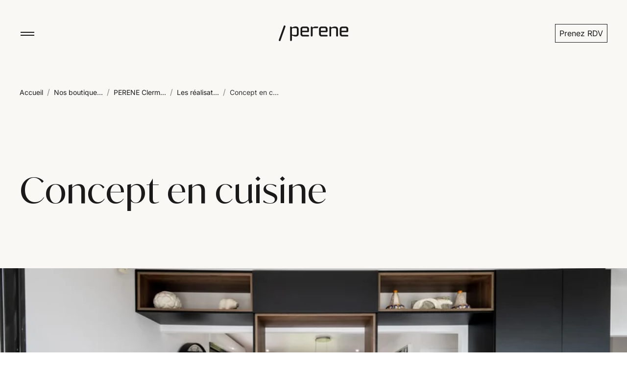

--- FILE ---
content_type: text/html; charset=utf-8
request_url: https://www.perene.fr/magasin/perene-clermont-ferrand/realisations/concept-en-cuisine
body_size: 12198
content:
<!DOCTYPE html><html lang="fr"><head>
    <meta charset="utf-8">
    <meta content="width=device-width, initial-scale=1" name="viewport">
    <title>Concept en cuisine - PERENE Clermont-Ferrand</title>
    <base href="/">
    <link crossorigin="anonymous" href="https://cdn.fourniergroupe.com" rel="preconnect">
    <link crossorigin="anonymous" href="https://sdk.privacy-center.org" rel="preconnect">
    <link as="font" crossorigin="anonymous" href="/assets/fonts/IvyMode-Regular.woff2" rel="preload" type="font/woff2">
    <link as="font" crossorigin="anonymous" href="/assets/fonts/inter-variable.woff2" rel="preload" type="font/woff2">
    <link href="https://www.googletagmanager.com" rel="dns-prefetch">
    <link href="/assets/favicons/icon-48.png" rel="icon" type="image/png">
    <link crossorigin="use-credentials" href="/manifest.json" rel="manifest">
    <script data-script="webperformance" type="text/javascript" src="web-performance.js"></script>
    <script>
      window.gdprAppliesGlobally = true;
      (function () {
        (function (e, r) {
          var t = document.createElement("link");
          t.rel = "preconnect";
          t.as = "script";
          var n = document.createElement("link");
          n.rel = "dns-prefetch";
          n.as = "script";
          var i = document.createElement("link");
          i.rel = "preload";
          i.as = "script";
          var o = document.createElement("script");
          o.id = "spcloader";
          o.type = "text/javascript";
          o["async"] = true;
          o.charset = "utf-8";
          var a = "https://sdk.privacy-center.org/" + e + "/loader.js?target_type=notice&target=" + r;
          if (window.didomiConfig && window.didomiConfig.user) {
            var c = window.didomiConfig.user;
            var s = c.country;
            var d = c.region;
            if (s) {
              a = a + "&country=" + s;
              if (d) {
                a = a + "&region=" + d;
              }
            }
          }
          t.href = "https://sdk.privacy-center.org/";
          n.href = "https://sdk.privacy-center.org/";
          i.href = a;
          o.src = a;
          var p = document.getElementsByTagName("script")[0];
          p.parentNode.insertBefore(t, p);
          p.parentNode.insertBefore(n, p);
          p.parentNode.insertBefore(i, p);
          p.parentNode.insertBefore(o, p);
        })("6a5f8f85-d9de-45e8-a616-267e43cf7a57", "Umj3XC6P");
      })();
    </script>
  <link rel="stylesheet" href="styles-EZ6KROBM.css"><meta name="robots" content="index, follow"><link rel="canonical" href="https://www.perene.fr/magasin/perene-clermont-ferrand/realisations/concept-en-cuisine"><meta name="description" content="Concept en cuisine : découvrez ce projet d'agencement et décoration réalisé par PERENE Clermont-Ferrand"><meta name="keywords" content="undefined"><meta name="title" content="Concept en cuisine - PERENE Clermont-Ferrand"><link rel="preconnect" href="https://cdn.fourniergroupe.com"><style ng-app-id="ng">@charset "UTF-8";.nav[_ngcontent-ng-c741106005]{height:8rem;padding:0 2.4rem;position:relative;transition:all .4s}.nav-wrapper[_ngcontent-ng-c741106005]{position:fixed;top:0;width:100%;z-index:800}.nav-wrapper.is-banner-displayed[_ngcontent-ng-c741106005]{top:4rem}.nav-container[_ngcontent-ng-c741106005]{align-items:center;height:100%;position:relative;z-index:999}.nav[_ngcontent-ng-c741106005]   .logo[_ngcontent-ng-c741106005]{height:2.2rem;margin-left:1.8rem;width:auto}.nav-modal[_ngcontent-ng-c741106005]{background:#011936;height:calc(100vh - 8rem);left:0;opacity:0;padding:0 2.4rem;position:absolute;top:0;transform:translateY(-100vh);transition:opacity .4s,transform .4s;width:calc(100% - 4.8rem);z-index:998}.nav-modal[_ngcontent-ng-c741106005]   .list-item[_ngcontent-ng-c741106005]{margin-bottom:1rem;text-align:center}.nav-modal[_ngcontent-ng-c741106005]   .list-item[_ngcontent-ng-c741106005]   .link[_ngcontent-ng-c741106005]{color:#fff;font-size:1.2rem;font-weight:400;line-height:1.6rem;opacity:.5;text-decoration:none;transition:opacity .2s}.nav-modal[_ngcontent-ng-c741106005]   .list-item-first[_ngcontent-ng-c741106005]   .link[_ngcontent-ng-c741106005]{font-family:Ivy Mode,IvyMode-Regular-fallback,sans-serif;font-size:5vh;line-height:1.2}.nav-modal[_ngcontent-ng-c741106005]   .list-item-first[_ngcontent-ng-c741106005]   .link--active[_ngcontent-ng-c741106005], .nav-modal[_ngcontent-ng-c741106005]   .list-item-first[_ngcontent-ng-c741106005]   .link[_ngcontent-ng-c741106005]:hover{font-style:italic;opacity:1}.nav-modal[_ngcontent-ng-c741106005]   .list-item-first[_ngcontent-ng-c741106005]   .link--active[_ngcontent-ng-c741106005]:after, .nav-modal[_ngcontent-ng-c741106005]   .list-item-first[_ngcontent-ng-c741106005]   .link--active[_ngcontent-ng-c741106005]:before, .nav-modal[_ngcontent-ng-c741106005]   .list-item-first[_ngcontent-ng-c741106005]   .link[_ngcontent-ng-c741106005]:hover:after, .nav-modal[_ngcontent-ng-c741106005]   .list-item-first[_ngcontent-ng-c741106005]   .link[_ngcontent-ng-c741106005]:hover:before{content:" \2219  "}.nav-modal[_ngcontent-ng-c741106005]   .list-item-social[_ngcontent-ng-c741106005]{display:flex;justify-content:center;margin-top:3.4rem}.nav-modal[_ngcontent-ng-c741106005]   .list-item[_ngcontent-ng-c741106005]:last-child{margin-bottom:0}.nav-modal[_ngcontent-ng-c741106005]   .list-item[_ngcontent-ng-c741106005]:last-child   .link[_ngcontent-ng-c741106005]{font-size:4vh}.nav-modal[_ngcontent-ng-c741106005]   .list[_ngcontent-ng-c741106005]:first-child{margin-top:3vh}.nav-modal[_ngcontent-ng-c741106005]   .list[_ngcontent-ng-c741106005]:last-child{margin-bottom:2vh;margin-top:4vh}.nav-modal[_ngcontent-ng-c741106005]   .list[_ngcontent-ng-c741106005]   hr[_ngcontent-ng-c741106005]{margin:3.2rem auto 2.4rem;opacity:.5;width:6.4rem}.nav-modal--open[_ngcontent-ng-c741106005]{opacity:1;transform:translateY(8rem)}@media screen and (min-width: 1023px){.nav[_ngcontent-ng-c741106005]{height:13.6rem}.nav[_ngcontent-ng-c741106005]   .logo[_ngcontent-ng-c741106005]{height:3.2rem;margin-left:0;transition:height .2s,width .2s}.nav-modal[_ngcontent-ng-c741106005]{display:flex;flex-direction:column;height:calc(100vh - 13.6rem);justify-content:space-around;padding:0 5.6rem;width:calc(100% - 11.2rem)}.nav-modal[_ngcontent-ng-c741106005]   .list-item[_ngcontent-ng-c741106005]{margin-bottom:0}.nav-modal[_ngcontent-ng-c741106005]   .list-item[_ngcontent-ng-c741106005]   .link[_ngcontent-ng-c741106005]{font-size:1.6rem;line-height:2.4rem}.nav-modal[_ngcontent-ng-c741106005]   .list-item-first[_ngcontent-ng-c741106005]{margin-bottom:1.5rem}.nav-modal[_ngcontent-ng-c741106005]   .list-item-first[_ngcontent-ng-c741106005]   .link[_ngcontent-ng-c741106005]{font-size:7vh;line-height:1.1}.nav-modal[_ngcontent-ng-c741106005]   .list-item-social[_ngcontent-ng-c741106005]{margin-top:0}.nav-modal[_ngcontent-ng-c741106005]   .list-item[_ngcontent-ng-c741106005]:last-child{margin-bottom:0}.nav-modal[_ngcontent-ng-c741106005]   .list-item[_ngcontent-ng-c741106005]:last-child   .link[_ngcontent-ng-c741106005]{font-size:5.5vh}.nav-modal[_ngcontent-ng-c741106005]   .list[_ngcontent-ng-c741106005]:first-child{margin-top:0}.nav-modal[_ngcontent-ng-c741106005]   .list[_ngcontent-ng-c741106005]:last-child{display:flex;justify-content:space-between;margin:4rem 0 3.4rem}.nav-modal[_ngcontent-ng-c741106005]   .list[_ngcontent-ng-c741106005]   hr[_ngcontent-ng-c741106005]{margin:4rem auto 2.4rem}.nav-modal--open[_ngcontent-ng-c741106005]{transform:translateY(13.6rem)}.nav-scroll[_ngcontent-ng-c741106005]{height:7.2rem}.nav-scroll[_ngcontent-ng-c741106005]   .logo[_ngcontent-ng-c741106005]{height:2.4rem}.nav-scroll[_ngcontent-ng-c741106005]   .nav-modal[_ngcontent-ng-c741106005]{height:calc(100vh - 7.2rem)}.nav-scroll[_ngcontent-ng-c741106005]   .nav-modal--open[_ngcontent-ng-c741106005]{transform:translateY(7.2rem)}}@media screen and (height >= 800px) and (max-width: 1023px){.nav[_ngcontent-ng-c741106005]   .nav-modal[_ngcontent-ng-c741106005]   .list[_ngcontent-ng-c741106005]:first-child{margin-top:8vh}.nav[_ngcontent-ng-c741106005]   .nav-modal[_ngcontent-ng-c741106005]   .list[_ngcontent-ng-c741106005]:last-child{margin-bottom:4vh;margin-top:8vh}.nav[_ngcontent-ng-c741106005]   .nav-modal[_ngcontent-ng-c741106005]   .list-item[_ngcontent-ng-c741106005]{margin-bottom:1.6rem}}@media screen and (height >= 925px) and (min-width: 1023px){.nav[_ngcontent-ng-c741106005]   .nav-modal[_ngcontent-ng-c741106005]   .list[_ngcontent-ng-c741106005]:first-child{margin-top:6.6rem}.nav[_ngcontent-ng-c741106005]   .nav-modal[_ngcontent-ng-c741106005]   .list[_ngcontent-ng-c741106005]:last-child{margin:9rem 0 6.4rem}.nav[_ngcontent-ng-c741106005]   .nav-modal[_ngcontent-ng-c741106005]   .list-item[_ngcontent-ng-c741106005]{margin-bottom:2.4rem}}</style><style ng-app-id="ng">[_nghost-ng-c1271823258]{content-visibility:auto;contain-intrinsic-height:795px}@media (min-width: 1023px){[_nghost-ng-c1271823258]{contain-intrinsic-height:768px}}footer[_ngcontent-ng-c1271823258]{padding:6.4rem 2.4rem}footer[_ngcontent-ng-c1271823258]   .logo[_ngcontent-ng-c1271823258]{margin-bottom:6.4rem;width:9.6rem}footer[_ngcontent-ng-c1271823258]   .list-item[_ngcontent-ng-c1271823258]{display:flex;margin-bottom:1.2rem}footer[_ngcontent-ng-c1271823258]   .list-item-socials[_ngcontent-ng-c1271823258]{margin-top:4rem}footer[_ngcontent-ng-c1271823258]   .list-item-first[_ngcontent-ng-c1271823258]{margin-bottom:1.6rem}footer[_ngcontent-ng-c1271823258]   .list[_ngcontent-ng-c1271823258]   .link[_ngcontent-ng-c1271823258]{color:#ffffffe6;font-size:1.4rem;font-weight:400;line-height:2rem;text-decoration:none}footer[_ngcontent-ng-c1271823258]   .list[_ngcontent-ng-c1271823258]   .link--uppercase[_ngcontent-ng-c1271823258]{font-size:1.2rem;font-weight:500;line-height:2.4rem;text-transform:uppercase}footer[_ngcontent-ng-c1271823258]   .list[_ngcontent-ng-c1271823258]   hr[_ngcontent-ng-c1271823258]{background:#ffffffe6;margin:1.6rem 0;width:6.4rem}@media screen and (min-width: 1023px){footer[_ngcontent-ng-c1271823258]{padding:12rem 2.4rem 24.8rem}footer[_ngcontent-ng-c1271823258]   .logo[_ngcontent-ng-c1271823258]{width:19.2rem}footer[_ngcontent-ng-c1271823258]   .list-item[_ngcontent-ng-c1271823258]{margin-bottom:1.6rem}footer[_ngcontent-ng-c1271823258]   .list-item-socials[_ngcontent-ng-c1271823258]{margin-top:5.6rem}footer[_ngcontent-ng-c1271823258]   .list-item-first[_ngcontent-ng-c1271823258]{margin-bottom:2.4rem}footer[_ngcontent-ng-c1271823258]   .list[_ngcontent-ng-c1271823258]   .link[_ngcontent-ng-c1271823258]{font-size:1.6rem;line-height:2.4rem}footer[_ngcontent-ng-c1271823258]   .list[_ngcontent-ng-c1271823258]   .link--uppercase[_ngcontent-ng-c1271823258]{font-size:2.4rem;font-weight:400;line-height:3.6rem}footer[_ngcontent-ng-c1271823258]   .list[_ngcontent-ng-c1271823258]   hr[_ngcontent-ng-c1271823258]{margin:2.4rem 0}}</style><script type="application/ld+json" id="navigation-principale">{"@context":"https://schema.org","@type":"WebSite","name":"Navigation principale","url":"https://www.perene.fr","hasPart":[{"@type":"SiteNavigationElement","name":"Accueil","url":"https://www.perene.fr/"},{"@type":"SiteNavigationElement","name":"À propos","url":"https://www.perene.fr/a-propos"},{"@type":"SiteNavigationElement","name":"Savoir-faire","url":"https://www.perene.fr/savoir-faire"},{"@type":"SiteNavigationElement","name":"Réalisations","url":"https://www.perene.fr/realisations"},{"@type":"SiteNavigationElement","name":"Websérie","url":"https://www.perene.fr/web-serie-les-agenceurs"},{"@type":"SiteNavigationElement","name":"Boutiques","url":"https://www.perene.fr/magasin"},{"@type":"SiteNavigationElement","name":"Ouvrir une boutique","url":"https://www.perene.fr/ouvrir-une-boutique"},{"@type":"SiteNavigationElement","name":"Prenez RDV","url":"https://www.perene.fr/rendezvous"},{"@type":"SiteNavigationElement","name":"Charte d'engagement","url":"https://www.perene.fr/charte-dengagements"},{"@type":"SiteNavigationElement","name":"Nos partenaires décoration","url":"https://www.perene.fr/partenaires"}]}</script><style ng-app-id="ng">.burger[_ngcontent-ng-c3505970389]{cursor:pointer;height:3.2rem;position:relative;width:3.2rem}.burger[_ngcontent-ng-c3505970389]   span[_ngcontent-ng-c3505970389]{left:50%;position:absolute;transition:all .2s linear;width:calc(100% - .4rem)}.burger[_ngcontent-ng-c3505970389]   span[_ngcontent-ng-c3505970389]:nth-child(1){height:.2rem;top:calc(50% - .3rem);transform:translate(-50%)}.burger[_ngcontent-ng-c3505970389]   span[_ngcontent-ng-c3505970389]:nth-child(2){height:.2rem;top:calc(50% + .3rem);transform:translate(-50%)}.burger--normal[_ngcontent-ng-c3505970389]{height:4rem;width:4rem}.burger--with-text[_ngcontent-ng-c3505970389]   span[_ngcontent-ng-c3505970389]:nth-child(1){top:.2rem}.burger--with-text[_ngcontent-ng-c3505970389]   span[_ngcontent-ng-c3505970389]:nth-child(2){top:.8rem}.burger--with-text[_ngcontent-ng-c3505970389]   span[_ngcontent-ng-c3505970389]:nth-child(3){font-family:Inter,Inter-fallback,sans-serif;font-size:1rem;font-weight:500;line-height:1.2rem;opacity:1;text-align:left;transform:translate(-50%,1.6rem)}.burger--centered[_ngcontent-ng-c3505970389]   span[_ngcontent-ng-c3505970389]:nth-child(3){text-align:center}.burger--open[_ngcontent-ng-c3505970389]   span[_ngcontent-ng-c3505970389]:nth-child(1){top:50%;transform:translate(-50%,-50%) rotate(-45deg)}.burger--open[_ngcontent-ng-c3505970389]   span[_ngcontent-ng-c3505970389]:nth-child(2){top:50%;transform:translate(-50%,-50%) rotate(45deg)}.burger--open[_ngcontent-ng-c3505970389]   span[_ngcontent-ng-c3505970389]:nth-child(3){opacity:0;transform:translate(-50%,2.6rem)}</style><style ng-app-id="ng">.button[_ngcontent-ng-c684763537]{background:transparent;border:0;font-family:inherit;font-size:100%;transition:all .2s ease-in-out}.button-content[_ngcontent-ng-c684763537]{align-items:center;display:flex;gap:.8rem;justify-content:center}.button-content[_ngcontent-ng-c684763537]   i[_ngcontent-ng-c684763537]{display:flex}.button-link[_ngcontent-ng-c684763537]{color:inherit;text-decoration:inherit;transition:all .2s ease-in-out;width:inherit!important}.button-link[_ngcontent-ng-c684763537]:focus-visible{outline:solid .2rem #0073ff;outline-offset:.2rem}.button-white[_ngcontent-ng-c684763537]:hover, .button-full_white[_ngcontent-ng-c684763537]:hover{background-color:#e6e0d6!important;border-color:#e6e0d6!important}.button-white[_ngcontent-ng-c684763537]:active, .button-full_white[_ngcontent-ng-c684763537]:active{background-color:#ddd6c7!important;border-color:#ddd6c7!important}.button-white[_ngcontent-ng-c684763537]:disabled, .button-full_white[_ngcontent-ng-c684763537]:disabled{background-color:#a8a8a8!important;border-color:#a8a8a8!important}.button-transparent_white[_ngcontent-ng-c684763537]:hover{background-color:#e6e0d6!important;border-color:#e6e0d6!important}.button-transparent_white[_ngcontent-ng-c684763537]:active{background-color:#ddd6c7!important;border-color:#ddd6c7!important}.button-transparent_white[_ngcontent-ng-c684763537]:disabled{background-color:#a8a8a8!important;border-color:#a8a8a8!important}.button-transparent_black[_ngcontent-ng-c684763537]:hover{background-color:#e6e0d6!important;border-color:#e6e0d6!important}.button-transparent_black[_ngcontent-ng-c684763537]:active{background-color:#ddd6c7!important;border-color:#ddd6c7!important}.button-transparent_black[_ngcontent-ng-c684763537]:disabled{background-color:#878787!important;border-color:#878787!important}.button-blue[_ngcontent-ng-c684763537]:hover, .button-blue[_ngcontent-ng-c684763537]:active{background-color:#0a2444!important;border-color:#0a2444!important}.button-blue[_ngcontent-ng-c684763537]:disabled{background-color:#a8a8a8!important;border-color:#a8a8a8!important}.button[_ngcontent-ng-c684763537]:disabled{cursor:not-allowed}.button[_ngcontent-ng-c684763537]:focus-visible{outline:solid .2rem #0073ff;outline-offset:.2rem}.button[_ngcontent-ng-c684763537], .button-link[_ngcontent-ng-c684763537]{border:.1rem solid #000;cursor:pointer;display:inline-block}.button.size-small[_ngcontent-ng-c684763537], .button-link.size-small[_ngcontent-ng-c684763537]{padding:.6rem .8rem}.button.size-normal[_ngcontent-ng-c684763537], .button-link.size-normal[_ngcontent-ng-c684763537]{padding:1rem 1.6rem}.button.size-large[_ngcontent-ng-c684763537], .button-link.size-large[_ngcontent-ng-c684763537]{padding:1.4rem 1.6rem}app-hero-layout-4   [_nghost-ng-c684763537]   .button[_ngcontent-ng-c684763537], app-hero-layout-4   [_nghost-ng-c684763537]   .button-link[_ngcontent-ng-c684763537]{box-sizing:border-box;height:100%}app-hero-layout-4   [_nghost-ng-c684763537]   .button-content[_ngcontent-ng-c684763537]{height:100%}</style><style ng-app-id="ng">.list[_ngcontent-ng-c1396111190]{display:inline-flex}.list-item[_ngcontent-ng-c1396111190]   .icon[_ngcontent-ng-c1396111190]{align-items:center;background:transparent;border:.1rem transparent solid;border-radius:10rem}.list-item[_ngcontent-ng-c1396111190]   .icon[_ngcontent-ng-c1396111190]   path[_ngcontent-ng-c1396111190]{fill:#fff!important}.list-item[_ngcontent-ng-c1396111190]   .icon-fill[_ngcontent-ng-c1396111190]{background:#fff}.list-item[_ngcontent-ng-c1396111190]   .icon-fill[_ngcontent-ng-c1396111190]   path[_ngcontent-ng-c1396111190]{fill:#011936!important}</style><script type="application/ld+json" id="navigation-secondaire">{"@context":"https://schema.org","@type":"WebSite","name":"Navigation secondaire","url":"https://www.perene.fr","hasPart":[{"@type":"SiteNavigationElement","name":"À propos","url":"https://www.perene.fr/a-propos"},{"@type":"SiteNavigationElement","name":"Savoir-faire","url":"https://www.perene.fr/savoir-faire"},{"@type":"SiteNavigationElement","name":"Réalisations","url":"https://www.perene.fr/realisations"},{"@type":"SiteNavigationElement","name":"Boutiques","url":"https://www.perene.fr/magasin"},{"@type":"SiteNavigationElement","name":"L'univers Perene","url":"https://www.perene.fr/l-univers-perene"},{"@type":"SiteNavigationElement","name":"Ouvrir une boutique","url":"https://www.perene.fr/ouvrir-une-boutique"},{"@type":"SiteNavigationElement","name":"Accueil","url":"https://www.perene.fr/"},{"@type":"SiteNavigationElement","name":"Charte d’engagements","url":"https://www.perene.fr/charte-dengagements"},{"@type":"SiteNavigationElement","name":"Confidentialité","url":"https://www.perene.fr/confidentialite-et-donnees-personnelles"},{"@type":"SiteNavigationElement","name":"Mentions légales","url":"https://www.perene.fr/mentions-legales"},{"@type":"SiteNavigationElement","name":"Contact","url":"https://www.perene.fr/contact"}]}</script><style ng-app-id="ng">.background-cream[_ngcontent-ng-c3966132311]{background-color:#faf8f4}.background-blue[_ngcontent-ng-c3966132311]{background-color:#011936}.background-red[_ngcontent-ng-c3966132311]{background-color:#9f5646}.container[_ngcontent-ng-c3966132311]{padding:8rem 2.4rem 0}.container.is-banner-displayed[_ngcontent-ng-c3966132311]{padding:12rem 2.4rem 0}@media screen and (min-width: 1023px){.container[_ngcontent-ng-c3966132311]{padding-top:17.6rem}.container.is-banner-displayed[_ngcontent-ng-c3966132311]{padding-top:21.6rem}}</style><style ng-app-id="ng">.list-item[_ngcontent-ng-c769543532]{display:inline}.list[_ngcontent-ng-c769543532]   .link[_ngcontent-ng-c769543532]{font-family:Inter,Inter-fallback,sans-serif;font-size:1.4rem;line-height:2rem;text-decoration:none}.list[_ngcontent-ng-c769543532]   .link-last[_ngcontent-ng-c769543532]{opacity:.9}.list[_ngcontent-ng-c769543532]   .link-separator[_ngcontent-ng-c769543532]{margin:0 .8rem;opacity:.5}</style><style ng-app-id="ng">header[_ngcontent-ng-c2918354017]{background-color:#faf8f4}header[_ngcontent-ng-c2918354017]   .container[_ngcontent-ng-c2918354017]{padding:0 2.4rem}header[_ngcontent-ng-c2918354017]   .hero-content[_ngcontent-ng-c2918354017]{padding-bottom:6.4rem}header[_ngcontent-ng-c2918354017]   .content[_ngcontent-ng-c2918354017]{margin-top:6.4rem}header[_ngcontent-ng-c2918354017]   .paragraph[_ngcontent-ng-c2918354017]{line-height:2.8rem;font-size:2rem}header[_ngcontent-ng-c2918354017]   .title[_ngcontent-ng-c2918354017] + .paragraph[_ngcontent-ng-c2918354017]{margin-top:2.4rem}header[_ngcontent-ng-c2918354017]   .links[_ngcontent-ng-c2918354017]{cursor:pointer;display:flex;flex-direction:column;margin-bottom:2rem}header[_ngcontent-ng-c2918354017]   .img[_ngcontent-ng-c2918354017]{object-fit:cover;width:100%}header[_ngcontent-ng-c2918354017]   .img-wrapper[_ngcontent-ng-c2918354017]{display:flex}header[_ngcontent-ng-c2918354017]   .social[_ngcontent-ng-c2918354017]{display:flex;flex-direction:column;margin-top:2.2rem}header[_ngcontent-ng-c2918354017]   .social-title[_ngcontent-ng-c2918354017]{margin-bottom:.2rem;color:#8a8987;font-weight:500;font-size:1.4rem;line-height:2.4rem}header[_ngcontent-ng-c2918354017]   .link[_ngcontent-ng-c2918354017]{margin-top:1.6rem}header[_ngcontent-ng-c2918354017]   .link-separator[_ngcontent-ng-c2918354017]{background-color:#1a1a1a33;height:.1rem;margin-bottom:.8rem}header[_ngcontent-ng-c2918354017]   .link[_ngcontent-ng-c2918354017]   a[_ngcontent-ng-c2918354017]{align-items:center;color:#1a1a1ae6;display:flex;font-size:1.6rem;justify-content:space-between;line-height:2.4rem;padding:0 .4rem;text-decoration:none}@media screen and (min-width: 1023px){header[_ngcontent-ng-c2918354017]   .hero-content[_ngcontent-ng-c2918354017]{padding-bottom:12rem}header[_ngcontent-ng-c2918354017]   .content[_ngcontent-ng-c2918354017]{margin-top:14.8rem}header[_ngcontent-ng-c2918354017]   .content-social[_ngcontent-ng-c2918354017]{display:flex;justify-content:flex-end}header[_ngcontent-ng-c2918354017]   .links[_ngcontent-ng-c2918354017]{margin-bottom:0}header[_ngcontent-ng-c2918354017]   .paragraph[_ngcontent-ng-c2918354017]{line-height:3.6rem;font-size:2.4rem}header[_ngcontent-ng-c2918354017]   .title[_ngcontent-ng-c2918354017] + .paragraph[_ngcontent-ng-c2918354017]{margin-top:4rem}header[_ngcontent-ng-c2918354017]   .social[_ngcontent-ng-c2918354017]{width:fit-content;margin-top:0}header[_ngcontent-ng-c2918354017]   .social-title[_ngcontent-ng-c2918354017]{margin-bottom:.6rem}header[_ngcontent-ng-c2918354017]   .social-social[_ngcontent-ng-c2918354017]{display:block;width:fit-content}}</style><style ng-app-id="ng">@charset "UTF-8";.align-left[_ngcontent-ng-c3694406028]{text-align:left}.align-center[_ngcontent-ng-c3694406028]{text-align:center}.align-right[_ngcontent-ng-c3694406028]{text-align:right}.align-justify[_ngcontent-ng-c3694406028]{text-align:justify}.color-black[_ngcontent-ng-c3694406028]{color:#1a1a1a}.color-blue[_ngcontent-ng-c3694406028]{color:#011936}.color-cream[_ngcontent-ng-c3694406028]{color:#faf8f4}.color-grey_dark[_ngcontent-ng-c3694406028]{color:#1a1a1ae6}.color-grey_light[_ngcontent-ng-c3694406028]{color:#1a1a1a80}.color-red[_ngcontent-ng-c3694406028]{color:#9f5646}.color-brown[_ngcontent-ng-c3694406028]{color:#a55d00}.color-transparent[_ngcontent-ng-c3694406028]{color:transparent}.color-white[_ngcontent-ng-c3694406028]{color:#fff}.color-grey_alpha[_ngcontent-ng-c3694406028]{color:#ffffff80}.color-error[_ngcontent-ng-c3694406028]{color:#fd6969}.font-ivy_mode[_ngcontent-ng-c3694406028]{font-family:Ivy Mode,IvyMode-Regular-fallback,sans-serif}.font-inter[_ngcontent-ng-c3694406028]{font-family:Inter,Inter-fallback,sans-serif}[_nghost-ng-c3694406028]{display:block}[_nghost-ng-c3694406028]   .title[_ngcontent-ng-c3694406028]{display:block;font-weight:400;letter-spacing:.1rem}[_nghost-ng-c3694406028]   .title--line[_ngcontent-ng-c3694406028]{font-family:Inter,Inter-fallback,sans-serif;font-size:2rem;font-weight:400;line-height:2.8rem}[_nghost-ng-c3694406028]   .title--line[_ngcontent-ng-c3694406028]:after{content:"\2014";margin-left:.5rem}[_nghost-ng-c3694406028]   .title--slash[_ngcontent-ng-c3694406028]{font-family:Inter,Inter-fallback,sans-serif;font-size:1.4rem;line-height:2.4rem;text-transform:uppercase}[_nghost-ng-c3694406028]   .title--slash[_ngcontent-ng-c3694406028]:before{content:"/";margin-right:.5rem}[_nghost-ng-c3694406028]   .size-h1[_ngcontent-ng-c3694406028]{font-size:4rem;line-height:4.8rem}[_nghost-ng-c3694406028]   .size-h2[_ngcontent-ng-c3694406028]{font-size:3.2rem;line-height:4rem}[_nghost-ng-c3694406028]   .size-h3[_ngcontent-ng-c3694406028]{font-size:3.2rem;line-height:4rem}[_nghost-ng-c3694406028]   .size-h4[_ngcontent-ng-c3694406028]{font-size:2.4rem;line-height:3.2rem}[_nghost-ng-c3694406028]   .size-h5[_ngcontent-ng-c3694406028]{font-family:Inter,Inter-fallback,sans-serif;font-size:3.2rem;line-height:4rem}[_nghost-ng-c3694406028]   .size-h6[_ngcontent-ng-c3694406028]{font-family:Inter,Inter-fallback,sans-serif;font-size:2rem;font-style:normal;line-height:2.8rem}[_nghost-ng-c3694406028]   .size-span[_ngcontent-ng-c3694406028]{font-size:1.4rem;line-height:2.4rem}@media screen and (min-width: 1023px){[_nghost-ng-c3694406028]   .size-h1[_ngcontent-ng-c3694406028]{font-size:7.2rem;line-height:8rem}[_nghost-ng-c3694406028]   .size-h2[_ngcontent-ng-c3694406028]{font-size:6.4rem;line-height:7.2rem}[_nghost-ng-c3694406028]   .size-h3[_ngcontent-ng-c3694406028]{font-size:5.6rem;line-height:6.4rem}[_nghost-ng-c3694406028]   .size-h4[_ngcontent-ng-c3694406028]{font-size:4rem;line-height:4rem}}</style><style ng-app-id="ng">[_nghost-ng-c2618083353]   .wrapper-image[_ngcontent-ng-c2618083353]{position:relative;overflow:hidden;contain:content}[_nghost-ng-c2618083353]   .no-aspect-full[_ngcontent-ng-c2618083353]{width:100%}[_nghost-ng-c2618083353]   .no-aspect-size-full[_ngcontent-ng-c2618083353]{width:100%;height:100%}[_nghost-ng-c2618083353]   .loading-placeholder[_ngcontent-ng-c2618083353]{position:absolute;background-color:#e5e7eb;animation:_ngcontent-ng-c2618083353_pulse 1.5s infinite}@keyframes _ngcontent-ng-c2618083353_pulse{0%,to{opacity:1}50%{opacity:.4}}[_nghost-ng-c2618083353]   .error-placeholder[_ngcontent-ng-c2618083353]{display:flex;justify-content:center;align-items:center;background-color:#e5e7eb}[_nghost-ng-c2618083353]   .error-icon[_ngcontent-ng-c2618083353]{width:2rem;height:2rem;opacity:.2}[_nghost-ng-c2618083353]   .image-wrapper[_ngcontent-ng-c2618083353]{overflow:hidden}[_nghost-ng-c2618083353]   .relative-image[_ngcontent-ng-c2618083353]{position:relative}[_nghost-ng-c2618083353]   .w-full-image[_ngcontent-ng-c2618083353]{width:100%}[_nghost-ng-c2618083353]   .image-cover[_ngcontent-ng-c2618083353]{object-fit:cover;width:100%;height:100%;display:block}</style><style ng-app-id="ng">section[_ngcontent-ng-c3680342723]{background-color:#faf8f4;padding:0 2.4rem}section[_ngcontent-ng-c3680342723]   .paragraph[_ngcontent-ng-c3680342723]{margin:2.4rem 0 4.8rem}section[_ngcontent-ng-c3680342723]   .figure[_ngcontent-ng-c3680342723]   .img[_ngcontent-ng-c3680342723]{object-fit:cover;width:100%}section[_ngcontent-ng-c3680342723]   .figure[_ngcontent-ng-c3680342723]   .legend[_ngcontent-ng-c3680342723]{color:#1a1a1a80;font-size:1.6rem;line-height:2.4rem}section[_ngcontent-ng-c3680342723]   .separator[_ngcontent-ng-c3680342723]{background:#1a1a1a33;height:.1rem;margin:1.6rem 0;width:100%}section[_ngcontent-ng-c3680342723]   .items[_ngcontent-ng-c3680342723]{gap:5.6rem 1.2rem;display:grid;grid-template-columns:1fr 1fr;margin-top:4.8rem}section[_ngcontent-ng-c3680342723]   .item[_ngcontent-ng-c3680342723]   p[_ngcontent-ng-c3680342723]{color:#1a1a1a80}section[_ngcontent-ng-c3680342723]   .budget-content[_ngcontent-ng-c3680342723]{display:flex;gap:5px;align-items:flex-start}section[_ngcontent-ng-c3680342723]   .budget-content[_ngcontent-ng-c3680342723]   i[_ngcontent-ng-c3680342723]{color:#1a1a1a80;margin-top:-5px;cursor:pointer}@media screen and (min-width: 1023px){section[_ngcontent-ng-c3680342723]{background-color:#fff}section[_ngcontent-ng-c3680342723]   .figure[_ngcontent-ng-c3680342723]   .legend[_ngcontent-ng-c3680342723]{color:#1a1a1ae6}section[_ngcontent-ng-c3680342723]   .paragraph[_ngcontent-ng-c3680342723]{font-size:2.4rem;line-height:150%;margin:3.2rem 0 0}section[_ngcontent-ng-c3680342723]   .items[_ngcontent-ng-c3680342723]{gap:5.6rem 2.4rem;margin-top:8.8rem}section[_ngcontent-ng-c3680342723]   .item[_ngcontent-ng-c3680342723]   .separator[_ngcontent-ng-c3680342723]{margin:0 0 3.2rem}section[_ngcontent-ng-c3680342723]   .item[_ngcontent-ng-c3680342723]   p[_ngcontent-ng-c3680342723]{color:#1a1a1a80;font-size:2rem;line-height:2.8rem;margin-top:1.6rem}section[_ngcontent-ng-c3680342723]   .budget-content[_ngcontent-ng-c3680342723]{display:flex;gap:10px;align-items:flex-start}section[_ngcontent-ng-c3680342723]   .budget-content[_ngcontent-ng-c3680342723]   i[_ngcontent-ng-c3680342723]{color:#1a1a1a80;margin-top:-10px;cursor:pointer}}.financing-dialog[_ngcontent-ng-c3680342723]{position:fixed;display:none;border:0;inset:0;cursor:pointer;height:100vh;width:100vw;z-index:1000;background-color:#00000040;padding:0;margin:0}.financing-dialog[open][_ngcontent-ng-c3680342723]{display:flex;align-items:center;justify-content:center}.financing-dialog[_ngcontent-ng-c3680342723]   .popin[_ngcontent-ng-c3680342723]{background:#fff;width:90vw;cursor:default;position:relative;padding:1rem;font-size:1.4rem}.financing-dialog[_ngcontent-ng-c3680342723]   .btn-close[_ngcontent-ng-c3680342723]{position:absolute;cursor:pointer;right:.5rem;top:.5rem}.financing-dialog[_ngcontent-ng-c3680342723]   .title[_ngcontent-ng-c3680342723]{padding:1.5rem 2.5rem;text-align:center;font-family:Ivy Mode,IvyMode-Regular-fallback,sans-serif;font-size:2.2rem}.financing-dialog[_ngcontent-ng-c3680342723]   .subtitle[_ngcontent-ng-c3680342723]{font-size:1.8rem;padding:.5rem 0;font-weight:700}.financing-dialog[_ngcontent-ng-c3680342723]   .little-size[_ngcontent-ng-c3680342723]{font-size:1.2rem}.financing-dialog[_ngcontent-ng-c3680342723]   .text-right[_ngcontent-ng-c3680342723]{text-align:right}.financing-dialog[_ngcontent-ng-c3680342723]   .btn[_ngcontent-ng-c3680342723]{text-align:center;margin:1rem 0 .5rem}.financing-dialog[_ngcontent-ng-c3680342723]   .flex-col-between[_ngcontent-ng-c3680342723]{display:flex;justify-content:space-between}.financing-dialog[_ngcontent-ng-c3680342723]   .content-html[_ngcontent-ng-c3680342723]{line-height:normal}@media screen and (min-width: 1023px){.financing-dialog[_ngcontent-ng-c3680342723]   .popin[_ngcontent-ng-c3680342723]{max-width:500px;padding:2.5rem;font-size:1.6rem}.financing-dialog[_ngcontent-ng-c3680342723]   .title[_ngcontent-ng-c3680342723]{padding-top:0;line-height:3.4rem;font-size:3.4rem}.financing-dialog[_ngcontent-ng-c3680342723]   .little-size[_ngcontent-ng-c3680342723]{font-size:1.4rem}.financing-dialog[_ngcontent-ng-c3680342723]   .content-html[_ngcontent-ng-c3680342723]{margin-top:2rem}.financing-dialog[_ngcontent-ng-c3680342723]   .btn[_ngcontent-ng-c3680342723]{margin:2rem 0 0}}</style><style ng-app-id="ng">section[_ngcontent-ng-c1601174268]{background-color:#faf8f4;padding:0 2.4rem}section[_ngcontent-ng-c1601174268]   .figure[_ngcontent-ng-c1601174268]{margin-bottom:4.8rem}section[_ngcontent-ng-c1601174268]   .figure[_ngcontent-ng-c1601174268]   .legend[_ngcontent-ng-c1601174268]{color:#1a1a1a80;font-size:1.2rem;line-height:1.6rem}section[_ngcontent-ng-c1601174268]   .figure[_ngcontent-ng-c1601174268]   .separator[_ngcontent-ng-c1601174268]{background:#1a1a1a33;height:.1rem;margin:1.6rem 0;width:100%}section[_ngcontent-ng-c1601174268]   .figure-2[_ngcontent-ng-c1601174268], section[_ngcontent-ng-c1601174268]   .figure-5[_ngcontent-ng-c1601174268]{margin-bottom:0}section[_ngcontent-ng-c1601174268]   .img[_ngcontent-ng-c1601174268]{object-fit:cover;width:100%}section[_ngcontent-ng-c1601174268]   .quote[_ngcontent-ng-c1601174268]{margin-top:4.8rem;margin-bottom:4.8rem}@media screen and (min-width: 1023px){section[_ngcontent-ng-c1601174268]   .figure[_ngcontent-ng-c1601174268]{margin-bottom:0}section[_ngcontent-ng-c1601174268]   .figure[_ngcontent-ng-c1601174268]   .legend[_ngcontent-ng-c1601174268]{font-size:1.6rem;line-height:2.4rem}section[_ngcontent-ng-c1601174268]   .figure[_ngcontent-ng-c1601174268]   .separator[_ngcontent-ng-c1601174268]{margin:4.8rem 0 2rem}section[_ngcontent-ng-c1601174268]   .figure-1[_ngcontent-ng-c1601174268]{margin-top:16.2rem}section[_ngcontent-ng-c1601174268]   .figure-2[_ngcontent-ng-c1601174268]{margin-top:-10rem}section[_ngcontent-ng-c1601174268]   .figure-3[_ngcontent-ng-c1601174268]{margin-top:28.8rem}section[_ngcontent-ng-c1601174268]   .figure-4[_ngcontent-ng-c1601174268]{margin-top:14.4rem}section[_ngcontent-ng-c1601174268]   .figure-5[_ngcontent-ng-c1601174268]{margin-top:20rem}section[_ngcontent-ng-c1601174268]   .figure-6[_ngcontent-ng-c1601174268]{margin-top:16rem}section[_ngcontent-ng-c1601174268]   .quote-0[_ngcontent-ng-c1601174268]{margin-top:12.8rem;margin-bottom:0}section[_ngcontent-ng-c1601174268]   .quote-1[_ngcontent-ng-c1601174268]{margin-top:14.4rem;margin-bottom:8rem}}</style><style ng-app-id="ng">.background-cream[_ngcontent-ng-c2376524622]{background-color:#faf8f4}.background-white[_ngcontent-ng-c2376524622]{background-color:#fff}section[_ngcontent-ng-c2376524622]{padding:8rem 2.4rem}section[_ngcontent-ng-c2376524622]   .right[_ngcontent-ng-c2376524622]{flex-direction:column-reverse}section[_ngcontent-ng-c2376524622]   .right[_ngcontent-ng-c2376524622]   .content[_ngcontent-ng-c2376524622]{margin-bottom:6.4rem}section[_ngcontent-ng-c2376524622]   .left[_ngcontent-ng-c2376524622]   .content[_ngcontent-ng-c2376524622]{margin-top:6.4rem}section[_ngcontent-ng-c2376524622]   .title[_ngcontent-ng-c2376524622], section[_ngcontent-ng-c2376524622]   p[_ngcontent-ng-c2376524622]{margin-bottom:2.4rem;text-align:left}section[_ngcontent-ng-c2376524622]   p[_ngcontent-ng-c2376524622]{color:#1a1a1a}section[_ngcontent-ng-c2376524622]   .img-keep-size[_ngcontent-ng-c2376524622]{height:auto;object-fit:unset}section[_ngcontent-ng-c2376524622]   .sub-title[_ngcontent-ng-c2376524622]{margin-bottom:2.4rem;margin-top:7.4rem;text-align:left}section[_ngcontent-ng-c2376524622]   .button[_ngcontent-ng-c2376524622]{text-align:left}section[_ngcontent-ng-c2376524622]   .content[_ngcontent-ng-c2376524622]{display:flex;flex-direction:column;justify-content:center;position:relative}@media screen and (min-width: 1023px){section[_ngcontent-ng-c2376524622]   .left[_ngcontent-ng-c2376524622]   .content[_ngcontent-ng-c2376524622], section[_ngcontent-ng-c2376524622]   .right[_ngcontent-ng-c2376524622]   .content[_ngcontent-ng-c2376524622]{margin-bottom:0;margin-top:0}section[_ngcontent-ng-c2376524622]   .right[_ngcontent-ng-c2376524622]{flex-direction:row-reverse}section[_ngcontent-ng-c2376524622]   .title[_ngcontent-ng-c2376524622], section[_ngcontent-ng-c2376524622]   p[_ngcontent-ng-c2376524622]{font-size:2.4rem;line-height:3.6rem;margin-bottom:3.2rem}section[_ngcontent-ng-c2376524622]   .button[_ngcontent-ng-c2376524622]{margin-bottom:0}}</style><style ng-app-id="ng">section[_ngcontent-ng-c1514975111]{padding:6.4rem 2.4rem}section[_ngcontent-ng-c1514975111]   .figure[_ngcontent-ng-c1514975111]{cursor:pointer}section[_ngcontent-ng-c1514975111]   .figure[_ngcontent-ng-c1514975111]   .img[_ngcontent-ng-c1514975111]{margin-bottom:1.6rem;object-fit:cover;width:100%}section[_ngcontent-ng-c1514975111]   .figure[_ngcontent-ng-c1514975111]   .link[_ngcontent-ng-c1514975111]{text-decoration:none}@media screen and (min-width: 1023px){section[_ngcontent-ng-c1514975111]{padding:16rem 2.4rem}section[_ngcontent-ng-c1514975111]   .title[_ngcontent-ng-c1514975111]{margin-top:1.6rem}}</style><style ng-app-id="ng">section[_ngcontent-ng-c756998250]{padding:8rem 2.4rem}section[_ngcontent-ng-c756998250]   .paragraph[_ngcontent-ng-c756998250]{color:#1a1a1ae6;font-size:1.6rem;line-height:2.4rem;margin:3.2rem 0}section[_ngcontent-ng-c756998250]   .consent[_ngcontent-ng-c756998250]{display:block;margin:2.4rem 0}@media screen and (min-width: 1023px){section[_ngcontent-ng-c756998250]{padding:12rem 2.4rem}section[_ngcontent-ng-c756998250]   .paragraph[_ngcontent-ng-c756998250]{font-size:2.4rem;line-height:3.6rem;margin-bottom:4.8rem;margin-top:0}section[_ngcontent-ng-c756998250]   .consent[_ngcontent-ng-c756998250]{display:block;margin:1.2rem 0}}</style><style ng-app-id="ng">.label-inline[_ngcontent-ng-c287806252]{display:flex;gap:10px}.label-fill[_ngcontent-ng-c287806252]{font-size:1.6rem;line-height:2.4rem;color:#fff;margin-bottom:.8rem}.input-textarea[_ngcontent-ng-c287806252]{font-family:Inter,Inter-fallback,sans-serif}.input[_ngcontent-ng-c287806252]{position:relative;width:100%}.input-checkbox[_ngcontent-ng-c287806252]{cursor:pointer;height:0;opacity:0;position:absolute;width:0}.input-checkbox-label[_ngcontent-ng-c287806252]{color:#1a1a1a80;font-size:1.4rem;line-height:2.4rem;padding-left:3.4rem}.input-checkbox-label-fill[_ngcontent-ng-c287806252]{color:#fff}.input-checkbox-container[_ngcontent-ng-c287806252]{cursor:pointer;font-size:1.6rem;position:relative;width:100%;display:flex}.input-checkbox-custom[_ngcontent-ng-c287806252]{border:.2rem solid rgba(26,26,26,.2);border-radius:.3rem;height:1.6rem;left:0;position:absolute;top:.3rem;transition:border-color .2s;width:1.6rem;z-index:1}.input-checkbox-custom[_ngcontent-ng-c287806252]:after{border:solid #1a1a1a;border-width:0 .2rem .2rem 0;content:"";height:1rem;left:.5rem;opacity:0;position:absolute;top:.1rem;transform:rotate(45deg);transition:opacity .2s;width:.4rem}.input-checkbox-custom-fill[_ngcontent-ng-c287806252]{border:.2rem solid #fff}.input-checkbox-custom-fill[_ngcontent-ng-c287806252]:after{border:solid #fff;border-width:0 .2rem .2rem 0;content:"";height:1rem;left:.5rem;opacity:0;position:absolute;top:.1rem;transform:rotate(45deg);transition:opacity .2s;width:.4rem}.input-checkbox[_ngcontent-ng-c287806252]:checked ~ .input-checkbox-custom[_ngcontent-ng-c287806252]{border-color:#1a1a1a}.input-checkbox[_ngcontent-ng-c287806252]:checked ~ .input-checkbox-custom[_ngcontent-ng-c287806252]:after{opacity:1}.input-checkbox[_ngcontent-ng-c287806252]:checked ~ .input-checkbox-custom-fill[_ngcontent-ng-c287806252]{border-color:#fff}.input-error[_ngcontent-ng-c287806252]{border-color:#e80202;color:#e80202}.input-outline.input-text[_ngcontent-ng-c287806252], .input-outline.input-date[_ngcontent-ng-c287806252], .input-outline.input-number[_ngcontent-ng-c287806252]{border:0;border-bottom:.1rem solid rgba(26,26,26,.2);border-radius:0;color:#1a1a1a;font-size:1.6rem;line-height:2.4rem;margin-bottom:1rem;outline:none;padding:1rem 0;width:100%}.input-border.input-text[_ngcontent-ng-c287806252], .input-border.input-date[_ngcontent-ng-c287806252], .input-border.input-number[_ngcontent-ng-c287806252]{background:#faf8f4;border:.1rem solid rgba(26,26,26,.2);border-radius:0;color:#1a1a1a;font-size:1.6rem;line-height:2rem;margin-bottom:1rem;outline:none;padding:1.6rem;width:calc(100% - 3.2rem - .2rem)}.input-border.input-text[_ngcontent-ng-c287806252]::placeholder, .input-border.input-date[_ngcontent-ng-c287806252]::placeholder, .input-border.input-number[_ngcontent-ng-c287806252]::placeholder{color:#1a1a1a80}.input-dashed.input-text[_ngcontent-ng-c287806252], .input-dashed.input-date[_ngcontent-ng-c287806252], .input-dashed.input-number[_ngcontent-ng-c287806252], .input-dashed.input-dropdown[_ngcontent-ng-c287806252]{background:transparent;border:0;border-bottom:.1rem dashed #fff;color:#fff;font-size:1.6rem;line-height:2.8rem;outline:none;padding:0;width:100%}.input-dashed.input-text[_ngcontent-ng-c287806252]::placeholder, .input-dashed.input-date[_ngcontent-ng-c287806252]::placeholder, .input-dashed.input-number[_ngcontent-ng-c287806252]::placeholder, .input-dashed.input-dropdown[_ngcontent-ng-c287806252]::placeholder{color:#ffffff80}.input-dashed.input-dropdown[_ngcontent-ng-c287806252]{cursor:pointer;position:relative}.input-dashed.input-search[_ngcontent-ng-c287806252]{cursor:pointer}.input-dashed.input-error[_ngcontent-ng-c287806252]{border-color:#fd6969;color:#fd6969}.input-fill.input-text[_ngcontent-ng-c287806252], .input-fill.input-date[_ngcontent-ng-c287806252], .input-fill.input-number[_ngcontent-ng-c287806252], .input-fill.input-textarea[_ngcontent-ng-c287806252]{color:#fff;font-size:1.6rem;line-height:2.4rem;outline:none;padding:1rem;width:calc(100% - 2rem);border-radius:.4rem;background-color:#0a2343;border:0}.input-fill.input-textarea[_ngcontent-ng-c287806252]{min-height:12.4rem}.input[_ngcontent-ng-c287806252]:has(.input-dropdown.input-dashed):after{border:solid #fff;border-width:0 .2rem .2rem 0;content:"";display:inline-block;padding:.3rem;position:absolute;right:0;top:.8rem;transform:rotate(45deg);transition:transform .2s}.input[_ngcontent-ng-c287806252]:has(.input-dropdown--open.input-dashed):after{transform:rotate(225deg)}.input[_ngcontent-ng-c287806252]   .dropdown[_ngcontent-ng-c287806252]{display:block;position:absolute;width:calc(100vw - 6.8rem);z-index:1}.input[_ngcontent-ng-c287806252]   .dropdown--open[_ngcontent-ng-c287806252]{padding-top:.8rem}.error-dashed[_ngcontent-ng-c287806252], .error-fill[_ngcontent-ng-c287806252]{background-color:#0a2444;border:solid .1rem #fd6969;border-radius:.8rem;color:#fd6969;font-size:1.4rem;line-height:2.4rem;margin-top:1.2rem;padding:.8rem;width:fit-content}.error-fill[_ngcontent-ng-c287806252]{background-color:#011936}@media screen and (min-width: 1023px){.label-fill[_ngcontent-ng-c287806252]{font-size:3.2rem;line-height:4rem}.input-outline.input-text[_ngcontent-ng-c287806252], .input-outline.input-date[_ngcontent-ng-c287806252], .input-outline.input-number[_ngcontent-ng-c287806252]{font-size:2.4rem;line-height:3.6rem}.input-border.input-text[_ngcontent-ng-c287806252], .input-border.input-date[_ngcontent-ng-c287806252], .input-border.input-number[_ngcontent-ng-c287806252]{font-size:1.6rem;line-height:2.4rem}.input-dashed.input-text[_ngcontent-ng-c287806252], .input-dashed.input-date[_ngcontent-ng-c287806252], .input-dashed.input-number[_ngcontent-ng-c287806252], .input-dashed.input-dropdown[_ngcontent-ng-c287806252]{font-size:3.2rem;line-height:4rem}.input-fill.input-text[_ngcontent-ng-c287806252], .input-fill.input-date[_ngcontent-ng-c287806252], .input-fill.input-number[_ngcontent-ng-c287806252], .input-fill.input-textarea[_ngcontent-ng-c287806252]{font-size:2.4rem;line-height:4rem;padding-left:1.4rem}.input-fill.input-textarea[_ngcontent-ng-c287806252]{min-height:20rem}.input[_ngcontent-ng-c287806252]:has(.input-dropdown.input-dashed):after{top:1.4rem}.input[_ngcontent-ng-c287806252]   .dropdown[_ngcontent-ng-c287806252]{width:auto}.error-dashed[_ngcontent-ng-c287806252], .error-fill[_ngcontent-ng-c287806252]{font-size:1.6rem}}@media screen and (min-width: 1023px){.form-item-component-fill[_ngcontent-ng-c287806252]{display:flex}.form-item-component[_ngcontent-ng-c287806252]   .label-fill[_ngcontent-ng-c287806252]{min-width:24rem}.form-item-component[_ngcontent-ng-c287806252]   .input-checkbox-container-fill[_ngcontent-ng-c287806252]{display:flex;margin-left:24rem;width:auto}}</style></head>
  <body><!--nghm--><script type="text/javascript" id="ng-event-dispatch-contract">(()=>{function p(t,n,r,o,e,i,f,m){return{eventType:t,event:n,targetElement:r,eic:o,timeStamp:e,eia:i,eirp:f,eiack:m}}function u(t){let n=[],r=e=>{n.push(e)};return{c:t,q:n,et:[],etc:[],d:r,h:e=>{r(p(e.type,e,e.target,t,Date.now()))}}}function s(t,n,r){for(let o=0;o<n.length;o++){let e=n[o];(r?t.etc:t.et).push(e),t.c.addEventListener(e,t.h,r)}}function c(t,n,r,o,e=window){let i=u(t);e._ejsas||(e._ejsas={}),e._ejsas[n]=i,s(i,r),s(i,o,!0)}window.__jsaction_bootstrap=c;})();
</script><script>window.__jsaction_bootstrap(document.body,"ng",["click","input","compositionstart","compositionend","change"],["load","error","blur"]);</script>
    <noscript>
      <iframe height="0" src="https://www.googletagmanager.com/ns.html?id=GTM-5RV7S5" style="display: none; visibility: hidden" title="" width="0">
      </iframe>
    </noscript>
    <app-root ng-version="20.1.0" ngh="27" ng-server-context="ssg"><!----><!----><app-navigation _nghost-ng-c741106005="" ngh="3"><nav _ngcontent-ng-c741106005="" class="nav-wrapper"><div _ngcontent-ng-c741106005="" class="nav" style="background-color: transparent;"><div _ngcontent-ng-c741106005="" class="row container nav-container"><div _ngcontent-ng-c741106005="" class="col-xs-6 col-lg-8"><div _ngcontent-ng-c741106005="" class="flex align-items--center row"><app-menu-burger _ngcontent-ng-c741106005="" class="col-lg-6" _nghost-ng-c3505970389="" ngh="0"><div _ngcontent-ng-c3505970389="" class="burger burger--centered" jsaction="click:;"><span _ngcontent-ng-c3505970389="" style="background-color: #1A1A1A;"></span><span _ngcontent-ng-c3505970389="" style="background-color: #1A1A1A;"></span><!----></div></app-menu-burger><a _ngcontent-ng-c741106005="" aria-label="Perene" routerlink="/" class="col-lg-6 center-lg flex align-items--center" href="/" jsaction="click:;"><svg _ngcontent-ng-c741106005="" arial-abel="Perene" viewBox="0 0 424.2 95" class="logo" fill="#1A1A1A"><path _ngcontent-ng-c741106005="" d="M69.4 50.2V11c0-2.4.8-4.1 2.5-4.3 3-.5 5.3-.4 6.6 2l.7 1.2c1.1 2 1.9 2.4 4.1 1.6l7.5-3.1c6.6-2.7 13.4-3.2 20.2-1.3 6.7 1.9 10.5 7.2 10.5 14.2v30.1c.2 8.2-4.6 13.9-12.7 15.3-6.8 1.2-13.4.4-19.8-2.5l-5.7-2.3c-2.3-.7-3-.1-3 2.2v24.8c0 2-.4 3.9-2.4 4.7-2.2 1-4.6 1-6.8-.4-1.3-.9-1.8-2.2-1.8-3.8V49.9Zm41.4-13.5V23.5c0-4.5-3-7.5-7.5-7.5H87.8c-4.4 0-7.4 3-7.4 7.5v26.3c0 4.5 3 7.5 7.5 7.6h15.4c4.6 0 7.6-3 7.6-7.6v-13Zm146 4.3v10.3c.3 3.5 2.6 5.6 6.2 6h2.7c0 .1 27.3.1 27.3.1 4.8 0 5.5 3 4.9 6.6-.3 1.6-2 2.8-3.8 2.8-8 0-26.5.2-34.5 0-7.2-.2-13.6-7-13.6-14.2V20.4c0-6 4.7-11.5 11-13.2 1.4-.4 3-.6 4.4-.6H284c6.7.3 12.6 5.5 13.9 12 .1.7.2 1.4.2 2v11.9c0 5.6-2.8 8.5-8.5 8.5h-32.7Zm30.3-8.8c0-3.1-.1-6.2 0-9.2.2-4.1-2.9-6.9-6.9-6.9h-16.5c-4.3 0-7 2.7-7 7v9.1h30.4Zm95.8 8.8v10.2c.2 3.5 2.6 5.9 6.2 6.1l11.6.2h18.7c4.8 0 5.5 3.9 4.4 7.1-.5 1.6-2 2.3-3.6 2.3-8 0-26.5.2-34.5 0-6.9-.2-13.4-6.7-13.5-13.6-.2-11.2-.3-22.3 0-33.4.2-6 4-9.9 9.3-12 1.9-.7 4-1.1 6-1.2 7.4 0 14.9-.2 22.3 0s14.6 6.3 14.4 14.9v11.1c0 5.4-2.9 8.3-8.3 8.3h-33Zm0-8.9h30.4v-9.4c0-3.9-2.7-6.6-6.5-6.7h-17.5c-3.2 0-6.1 2.2-6.3 5.2-.3 3.6 0 7.2 0 10.8ZM143.5 41V50.6c0 3.9 2.3 6.4 6.2 6.7h2.6c0 .1 27.5.1 27.5.1 4.7 0 5.6 3.6 4.6 6.8-.5 1.7-1.9 2.6-3.6 2.6-8.1 0-26.6.2-34.7 0-7.1-.2-13.4-7-13.4-14.1V20.4c0-5.9 4.6-11.5 10.9-13.1 1.5-.4 3-.6 4.6-.6h22.4c6.5.3 12.4 5.2 13.9 11.5 0 .4.2.8.2 1.3 0 4.9.2 9.8 0 14.7-.1 4-2.9 6.6-6.9 6.9H143.7Zm0-8.9h30.3c0-3.2-.1-6.4 0-9.5.2-3.2-2.4-6.5-6.4-6.6h-17.7c-3.2 0-6 2.3-6.2 5.1-.2 3.6 0 7.2 0 10.9Zm165.4 4.3v-25c0-.6 0-1.3.1-1.9.3-1.6 1.4-2.6 3-2.8h2.8c1.3 0 2.3.7 3 1.8l1 1.8c1.1 1.8 1.8 2.2 3.8 1.5l8-3.2c6.5-2.6 13.1-3.1 19.9-1.2 6.6 1.8 10.7 7.2 10.7 14.1v40.8c0 3-1.8 4.7-4.7 4.8h-2.1c-2.1 0-3.8-1.7-4.1-3.8V23.9c0-4.9-3.7-7.9-7.8-7.8h-14.9c-4 0-7.9 2.8-7.8 7.8V62c0 3.2-1.6 4.9-4.9 4.9H313c-2 0-3.7-1.6-4-3.6V36.4Zm-113.3.1V10.8c0-2.9 1.3-4.1 4.2-4.2 2.5-.1 4.3.7 5.4 3 1.4 3 2.9 2.8 5.2 1.3 2.7-1.8 5.4-3.6 8.7-4.1 1.1-.1 2.2-.2 3.3-.2h12.9c4.2 0 5.5 2.3 5 6.1-.2 1.7-1.6 3-3.4 3.3h-22.4c-1.8 0-3.6.3-5.1 1.4-2 1.5-2.9 3.5-2.9 6v38c0 1 0 2-.5 2.9-.7 1.7-2.1 2.5-4 2.5-2.3 0-4.7.2-5.9-2.3-.4-.7-.5-1.7-.5-2.5V36.4ZM41.4 5.6c0 .3-.1.9-.3 1.5L19.3 68l-8.4 23.5c-1.1 3.1-3.3 4.1-6.4 3.1l-.8-.3C.6 93.2-.6 90.9.5 87.7l7.2-20.3 22.9-64c1-2.8 3.4-4 6.3-3l1.7.6c1.9.8 2.9 2.3 2.9 4.6Z"></path></svg></a></div></div><div _ngcontent-ng-c741106005="" class="col-xs-6 end-xs col-lg-4"><app-button _ngcontent-ng-c741106005="" _nghost-ng-c684763537="" ngh="1" jsaction="click:;"><a _ngcontent-ng-c684763537="" class="button-link button-transparent_black size-small" style="background-color: transparent; border-color: #1A1A1A; color: #1A1A1A;" href="/rendezvous" jsaction="click:;"><span _ngcontent-ng-c684763537="" class="button-content"><!----> Prenez RDV <!----></span><!----></a><!----><!----><!----><!----><!----><!----></app-button><!----></div></div><div _ngcontent-ng-c741106005="" class="nav-modal"><ul _ngcontent-ng-c741106005="" class="list"><li _ngcontent-ng-c741106005="" class="list-item list-item-first"><a _ngcontent-ng-c741106005="" dynamicurl="" class="link" href="/a-propos" jsaction="click:;"> À propos </a></li><!----><li _ngcontent-ng-c741106005="" class="list-item list-item-first"><a _ngcontent-ng-c741106005="" dynamicurl="" class="link" href="/savoir-faire" jsaction="click:;"> Savoir-faire </a></li><!----><li _ngcontent-ng-c741106005="" class="list-item list-item-first"><a _ngcontent-ng-c741106005="" dynamicurl="" class="link" href="/realisations" jsaction="click:;"> Réalisations </a></li><!----><li _ngcontent-ng-c741106005="" class="list-item list-item-first"><a _ngcontent-ng-c741106005="" dynamicurl="" class="link" href="/web-serie-les-agenceurs" jsaction="click:;"> Websérie </a></li><!----><li _ngcontent-ng-c741106005="" class="list-item list-item-first"><a _ngcontent-ng-c741106005="" dynamicurl="" class="link link--active" href="/magasin" jsaction="click:;"> Boutiques </a></li><hr _ngcontent-ng-c741106005=""><!----><li _ngcontent-ng-c741106005="" class="list-item list-item-first"><a _ngcontent-ng-c741106005="" dynamicurl="" class="link" href="/ouvrir-une-boutique" jsaction="click:;"> Ouvrir une boutique </a></li><!----><!----><!----></ul><ul _ngcontent-ng-c741106005="" class="list"><li _ngcontent-ng-c741106005="" class="list-item"><a _ngcontent-ng-c741106005="" dynamicurl="" class="link" href="/charte-dengagements" jsaction="click:;"> Charte d'engagement </a></li><!----><li _ngcontent-ng-c741106005="" class="list-item"><a _ngcontent-ng-c741106005="" dynamicurl="" class="link" href="/partenaires" jsaction="click:;"> Nos partenaires décoration </a></li><!----><!----><li _ngcontent-ng-c741106005=""><div _ngcontent-ng-c741106005="" class="list-item-social"><app-social-networks _ngcontent-ng-c741106005="" _nghost-ng-c1396111190="" ngh="2"><!----><!----></app-social-networks><!----></div></li><!----></ul><!----></div></div><!----></nav></app-navigation><!----><router-outlet></router-outlet><ng-component _nghost-ng-c3966132311="" ngh="25"><div _ngcontent-ng-c3966132311="" class="projects_details"><div _ngcontent-ng-c3966132311="" class="background-cream"><div _ngcontent-ng-c3966132311="" class="container"><app-breadcrumb _ngcontent-ng-c3966132311="" _nghost-ng-c769543532="" ngh="4"><ul _ngcontent-ng-c769543532="" class="list"><li _ngcontent-ng-c769543532="" class="color-black list-item"><a _ngcontent-ng-c769543532="" class="link" href="/" jsaction="click:;">Accueil</a><!----><span _ngcontent-ng-c769543532="" class="link-separator">/</span><!----></li><li _ngcontent-ng-c769543532="" class="color-black list-item"><a _ngcontent-ng-c769543532="" class="link" href="/magasin" jsaction="click:;">Nos boutique...</a><!----><span _ngcontent-ng-c769543532="" class="link-separator">/</span><!----></li><li _ngcontent-ng-c769543532="" class="color-black list-item"><a _ngcontent-ng-c769543532="" class="link" href="/magasin/perene-clermont-ferrand" jsaction="click:;">PERENE Clerm...</a><!----><span _ngcontent-ng-c769543532="" class="link-separator">/</span><!----></li><li _ngcontent-ng-c769543532="" class="color-black list-item"><a _ngcontent-ng-c769543532="" class="link" href="/magasin/perene-clermont-ferrand/realisations" jsaction="click:;">Les réalisat...</a><!----><span _ngcontent-ng-c769543532="" class="link-separator">/</span><!----></li><li _ngcontent-ng-c769543532="" class="color-black list-item"><a _ngcontent-ng-c769543532="" class="link link-last" href="/magasin/perene-clermont-ferrand/realisations/concept-en-cuisine" jsaction="click:;">Concept en c...</a><!----><!----></li><!----></ul><!----></app-breadcrumb></div></div><!----><div _ngcontent-ng-c3966132311="" id="block_1"></div><app-hero ngh="8"><app-hero-layout-1 _nghost-ng-c2918354017="" ngh="7"><header _ngcontent-ng-c2918354017=""><div _ngcontent-ng-c2918354017="" class="container"><div _ngcontent-ng-c2918354017="" class="row bottom-lg hero-content"><div _ngcontent-ng-c2918354017="" class="col-lg-8 col-xs-12 content"><!----><app-title _ngcontent-ng-c2918354017="" class="title" _nghost-ng-c3694406028="" ngh="5"><h1 _ngcontent-ng-c3694406028="" class="title color-black font-ivy_mode title--normal size-h1 align-left" style="margin-top: 0;">Concept en cuisine</h1><!----><!----><!----><!----><!----><!----><!----><!----><!----><!----></app-title><!----><!----><!----></div><!----><!----></div></div><!----><div _ngcontent-ng-c2918354017="" class="img-wrapper"><app-image _ngcontent-ng-c2918354017="" class="img" _nghost-ng-c2618083353="" ngh="6"><div _ngcontent-ng-c2618083353="" class="wrapper-image no-aspect-size-full"><div _ngcontent-ng-c2618083353="" class="loading-placeholder" style="width: -1px; height: 562px;"></div><!----><!----><div _ngcontent-ng-c2618083353="" class="image-wrapper w-full-image" style="height: 562px;"><img _ngcontent-ng-c2618083353="" fill="" class="image-cover" alt="DSCF3443" title="DSCF3443" loading="lazy" fetchpriority="auto" decoding="auto" ng-img="true" src="https://cdn.fourniergroupe.com/cdn-cgi/image/format=auto,fit=cover,gravity=0.33x0.75,height=562/perene/media103184/955470-d2sf8ye23l.jpg" sizes="auto, 100vw" style="position: absolute; width: 100%; height: 100%; inset: 0;" jsaction="load:;error:;"></div><!----><!----><!----></div></app-image></div><!----><!----><!----><!----><!----></header></app-hero-layout-1><!----><!----><!----><!----><!----></app-hero><!----><div _ngcontent-ng-c3966132311="" id="block_2"></div><app-content ngh="11"><!----><!----><app-content-layout-3 _nghost-ng-c3680342723="" ngh="10"><section _ngcontent-ng-c3680342723="" class="content-layout content-layout-3"><div _ngcontent-ng-c3680342723="" class="container"><div _ngcontent-ng-c3680342723="" class="row"><div _ngcontent-ng-c3680342723="" class="col-xs-12"><app-title _ngcontent-ng-c3680342723="" class="title" _nghost-ng-c3694406028="" ngh="9"><!----><h2 _ngcontent-ng-c3694406028="" class="title color-black font-ivy_mode title--normal size-h2 align-left" style="margin-top: 0;">Perene Clermont-Ferrand</h2><!----><!----><!----><!----><!----><!----><!----><!----><!----></app-title><!----></div><div _ngcontent-ng-c3680342723="" class="col-xs-12"><div _ngcontent-ng-c3680342723="" class="paragraph"><p>Aménagement cuisine sur-mesure</p></div><!----></div><!----><div _ngcontent-ng-c3680342723="" class="items col-xs-12"><!----><!----><!----><!----></div><!----><!----><!----></div></div></section><dialog _ngcontent-ng-c3680342723="" class="financing-dialog"><!----></dialog></app-content-layout-3><!----><!----><!----><!----><!----><!----><!----><!----><!----><!----><!----><!----></app-content><!----><div _ngcontent-ng-c3966132311="" id="block_3"></div><app-gallery ngh="13"><!----><!----><!----><!----><!----><!----><!----><!----><!----><!----><!----><!----><!----><!----><app-gallery-layout-15 _nghost-ng-c1601174268="" ngh="12"><section _ngcontent-ng-c1601174268="" class="gallery-layout gallery-layout-15"><div _ngcontent-ng-c1601174268="" class="container"><div _ngcontent-ng-c1601174268="" class="row"><div _ngcontent-ng-c1601174268="" class="col-lg-6 col-xs-12"><figure _ngcontent-ng-c1601174268="" class="figure figure-0"><app-image _ngcontent-ng-c1601174268="" class="img" _nghost-ng-c2618083353="" ngh="6"><div _ngcontent-ng-c2618083353="" class="wrapper-image no-aspect-size-full"><div _ngcontent-ng-c2618083353="" class="loading-placeholder" style="width: -1px; height: 245px;"></div><!----><!----><div _ngcontent-ng-c2618083353="" class="image-wrapper w-full-image" style="height: 245px;"><img _ngcontent-ng-c2618083353="" fill="" class="image-cover" alt="DSCF3461" title="DSCF3461" loading="lazy" fetchpriority="auto" decoding="auto" ng-img="true" src="https://cdn.fourniergroupe.com/cdn-cgi/image/format=auto,fit=cover,gravity=0.75x0.33,height=245/perene/media103184/955473-i5dgj8o2bu.jpg" sizes="auto, 100vw" style="position: absolute; width: 100%; height: 100%; inset: 0;" jsaction="load:;error:;"></div><!----><!----><!----></div></app-image><!----><!----></figure></div><!----><div _ngcontent-ng-c1601174268="" class="col-lg-5 col-lg-offset-1 col-xs-12"><figure _ngcontent-ng-c1601174268="" class="figure figure-1"><app-image _ngcontent-ng-c1601174268="" class="img" _nghost-ng-c2618083353="" ngh="6"><div _ngcontent-ng-c2618083353="" class="wrapper-image no-aspect-size-full"><div _ngcontent-ng-c2618083353="" class="loading-placeholder" style="width: -1px; height: 421px;"></div><!----><!----><div _ngcontent-ng-c2618083353="" class="image-wrapper w-full-image" style="height: 421px;"><img _ngcontent-ng-c2618083353="" fill="" class="image-cover" alt="DSCF3520" title="DSCF3520" loading="lazy" fetchpriority="auto" decoding="auto" ng-img="true" src="https://cdn.fourniergroupe.com/cdn-cgi/image/format=auto,fit=cover,gravity=0.75x0.33,height=421/perene/media103184/955476-4p37rycl5v.jpg" sizes="auto, 100vw" style="position: absolute; width: 100%; height: 100%; inset: 0;" jsaction="load:;error:;"></div><!----><!----><!----></div></app-image><!----><!----></figure></div><!----></div><div _ngcontent-ng-c1601174268="" class="row"><div _ngcontent-ng-c1601174268="" class="col-lg-5 col-xs-12"><figure _ngcontent-ng-c1601174268="" class="figure figure-2"><app-image _ngcontent-ng-c1601174268="" class="img img-3" _nghost-ng-c2618083353="" ngh="6"><div _ngcontent-ng-c2618083353="" class="wrapper-image no-aspect-size-full"><div _ngcontent-ng-c2618083353="" class="loading-placeholder" style="width: -1px; height: 421px;"></div><!----><!----><div _ngcontent-ng-c2618083353="" class="image-wrapper w-full-image" style="height: 421px;"><img _ngcontent-ng-c2618083353="" fill="" class="image-cover" alt="DSCF3500" title="DSCF3500" loading="lazy" fetchpriority="auto" decoding="auto" ng-img="true" src="https://cdn.fourniergroupe.com/cdn-cgi/image/format=auto,fit=cover,gravity=0.75x0.33,height=421/perene/media103184/955479-vtfkal4gm3.jpg" sizes="auto, 100vw" style="position: absolute; width: 100%; height: 100%; inset: 0;" jsaction="load:;error:;"></div><!----><!----><!----></div></app-image><!----><!----></figure></div><!----><div _ngcontent-ng-c1601174268="" class="quote quote-0 col-lg-6 col-lg-offset-1 col-xs-12"><!----></div></div><div _ngcontent-ng-c1601174268="" class="row"><div _ngcontent-ng-c1601174268="" class="col-lg-5 col-xs-12"><figure _ngcontent-ng-c1601174268="" class="figure figure-3"><app-image _ngcontent-ng-c1601174268="" class="img" _nghost-ng-c2618083353="" ngh="6"><div _ngcontent-ng-c2618083353="" class="wrapper-image no-aspect-size-full"><div _ngcontent-ng-c2618083353="" class="loading-placeholder" style="width: -1px; height: 421px;"></div><!----><!----><div _ngcontent-ng-c2618083353="" class="image-wrapper w-full-image" style="height: 421px;"><img _ngcontent-ng-c2618083353="" fill="" class="image-cover" alt="DSCF3582" title="DSCF3582" loading="lazy" fetchpriority="auto" decoding="auto" ng-img="true" src="https://cdn.fourniergroupe.com/cdn-cgi/image/format=auto,fit=cover,gravity=0.75x0.33,height=421/perene/media103184/955482-x91im399n2.jpg" sizes="auto, 100vw" style="position: absolute; width: 100%; height: 100%; inset: 0;" jsaction="load:;error:;"></div><!----><!----><!----></div></app-image><!----><!----></figure></div><!----><div _ngcontent-ng-c1601174268="" class="col-lg-6 col-lg-offset-1 col-xs-12"><figure _ngcontent-ng-c1601174268="" class="figure figure-4"><app-image _ngcontent-ng-c1601174268="" class="img" _nghost-ng-c2618083353="" ngh="6"><div _ngcontent-ng-c2618083353="" class="wrapper-image no-aspect-size-full"><div _ngcontent-ng-c2618083353="" class="loading-placeholder" style="width: -1px; height: 245px;"></div><!----><!----><div _ngcontent-ng-c2618083353="" class="image-wrapper w-full-image" style="height: 245px;"><img _ngcontent-ng-c2618083353="" fill="" class="image-cover" alt="DSCF3443_0" title="DSCF3443_0" loading="lazy" fetchpriority="auto" decoding="auto" ng-img="true" src="https://cdn.fourniergroupe.com/cdn-cgi/image/format=auto,fit=cover,gravity=0.33x0.75,height=245/perene/media103184/955485-hoevm91jlw.jpg" sizes="auto, 100vw" style="position: absolute; width: 100%; height: 100%; inset: 0;" jsaction="load:;error:;"></div><!----><!----><!----></div></app-image><!----><!----></figure><!----></div><!----></div><div _ngcontent-ng-c1601174268="" class="row"><div _ngcontent-ng-c1601174268="" class="quote quote-1 col-lg-6 col-xs-12"><!----></div></div><div _ngcontent-ng-c1601174268="" class="row"><!----><!----></div></div></section></app-gallery-layout-15><!----><!----><!----></app-gallery><!----><div _ngcontent-ng-c3966132311="" id="block_4"></div><app-cta ngh="17"><!----><app-cta-layout-2 _nghost-ng-c2376524622="" ngh="16"><section _ngcontent-ng-c2376524622="" class="background-cream"><div _ngcontent-ng-c2376524622="" class="row middle-lg container right"><div _ngcontent-ng-c2376524622="" class="col-lg-6 col-xs-12 col-lg-offset-1"><app-image _ngcontent-ng-c2376524622="" _nghost-ng-c2618083353="" ngh="6"><div _ngcontent-ng-c2618083353="" class="wrapper-image no-aspect-size-full"><div _ngcontent-ng-c2618083353="" class="loading-placeholder" style="width: -1px; height: 367px;"></div><!----><!----><div _ngcontent-ng-c2618083353="" class="image-wrapper w-full-image" style="height: 367px;"><img _ngcontent-ng-c2618083353="" fill="" class="image-cover" alt="prenez-rendez-vous-avec-votre-agenceur-perene" title="prenez-rendez-vous-avec-votre-agenceur-perene" loading="lazy" fetchpriority="auto" decoding="auto" ng-img="true" src="https://cdn.fourniergroupe.com/cdn-cgi/image/format=auto,fit=cover,gravity=0.56x0.45,height=367/perene/media103131/939411-ll2tkky5di.jpg" sizes="auto, 100vw" style="position: absolute; width: 100%; height: 100%; inset: 0;" jsaction="load:;error:;"></div><!----><!----><!----></div></app-image></div><div _ngcontent-ng-c2376524622="" class="col-lg-5 col-xs-12 content"><div _ngcontent-ng-c2376524622="" class="row"><div _ngcontent-ng-c2376524622="" class="col-lg-12 col-xs-8"><!----><app-title _ngcontent-ng-c2376524622="" class="title" _nghost-ng-c3694406028="" ngh="14"><!----><!----><!----><!----><!----><!----><span _ngcontent-ng-c3694406028="" class="title color-black font-ivy_mode title--normal size-h3 align-left" style="margin-top: 0;">Parlons de votre projet !</span><!----><!----><!----><!----></app-title><!----></div></div><p _ngcontent-ng-c2376524622="">Nous serons à vos côtés pour vous surprendre et révéler tout le potentiel de chacune des pièces que vous nous confierez.</p><!----><app-button _ngcontent-ng-c2376524622="" class="button" _nghost-ng-c684763537="" ngh="15"><a _ngcontent-ng-c684763537="" class="button-link button-transparent_black size-large" style="background-color: transparent; border-color: #1A1A1A; color: #1A1A1A;" href="/rendezvous" jsaction="click:;"><span _ngcontent-ng-c684763537="" class="button-content"><!----> Prenez rendez-vous <i _ngcontent-ng-c684763537=""></i><!----></span><!----></a><!----><!----><!----><!----><!----><!----></app-button><!----></div></div></section></app-cta-layout-2><!----></app-cta><!----><div _ngcontent-ng-c3966132311="" id="block_5"></div><app-gallery ngh="20"><app-gallery-layout-1 _nghost-ng-c1514975111="" ngh="19"><section _ngcontent-ng-c1514975111="" class="gallery-layout gallery-layout-1"><div _ngcontent-ng-c1514975111="" class="container"><div _ngcontent-ng-c1514975111="" class="row"><div _ngcontent-ng-c1514975111="" class="col-lg-5 col-xs-5"><figure _ngcontent-ng-c1514975111="" class="figure" jsaction="click:;"><app-image _ngcontent-ng-c1514975111="" class="img" _nghost-ng-c2618083353="" ngh="6"><div _ngcontent-ng-c2618083353="" class="wrapper-image no-aspect-size-full"><div _ngcontent-ng-c2618083353="" class="loading-placeholder" style="width: -1px; height: 209px;"></div><!----><!----><div _ngcontent-ng-c2618083353="" class="image-wrapper w-full-image" style="height: 209px;"><img _ngcontent-ng-c2618083353="" fill="" class="image-cover" alt="DSCF5818" title="DSCF5818" loading="lazy" fetchpriority="auto" decoding="auto" ng-img="true" src="https://cdn.fourniergroupe.com/cdn-cgi/image/format=auto,fit=cover,gravity=0.33x0.75,height=209/perene/media103189/956979-wefudrkk62.jpg" sizes="auto, 100vw" style="position: absolute; width: 100%; height: 100%; inset: 0;" jsaction="load:;error:;"></div><!----><!----><!----></div></app-image><!----><figcaption _ngcontent-ng-c1514975111=""><app-title _ngcontent-ng-c1514975111="" _nghost-ng-c3694406028="" ngh="14"><!----><!----><!----><!----><!----><!----><span _ngcontent-ng-c3694406028="" class="title color-grey_light font-inter title--normal size-span align-left" style="font-size: 1.2rem; margin-top: 0;">Projet précédent</span><!----><!----><!----><!----></app-title><a _ngcontent-ng-c1514975111="" class="link" href="/magasin/perene-clermont-ferrand/realisations/renovation-complete-dune-piece-de-vie" jsaction="click:;"><app-title _ngcontent-ng-c1514975111="" class="title" _nghost-ng-c3694406028="" ngh="18"><!----><!----><!----></app-title><!----></a><!----></figcaption></figure><!----></div><div _ngcontent-ng-c1514975111="" class="col-lg-5 col-lg-offset-2 col-xs-offset-2 col-xs-5"><figure _ngcontent-ng-c1514975111="" class="figure" jsaction="click:;"><app-image _ngcontent-ng-c1514975111="" class="img" _nghost-ng-c2618083353="" ngh="6"><div _ngcontent-ng-c2618083353="" class="wrapper-image no-aspect-size-full"><div _ngcontent-ng-c2618083353="" class="loading-placeholder" style="width: -1px; height: 209px;"></div><!----><!----><div _ngcontent-ng-c2618083353="" class="image-wrapper w-full-image" style="height: 209px;"><img _ngcontent-ng-c2618083353="" fill="" class="image-cover" alt="DSCF4082" title="DSCF4082" loading="lazy" fetchpriority="auto" decoding="auto" ng-img="true" src="https://cdn.fourniergroupe.com/cdn-cgi/image/format=auto,fit=cover,gravity=0.33x0.75,height=209/perene/media103184/955452-vv4g5ucny7.jpg" sizes="auto, 100vw" style="position: absolute; width: 100%; height: 100%; inset: 0;" jsaction="load:;error:;"></div><!----><!----><!----></div></app-image><!----><figcaption _ngcontent-ng-c1514975111=""><app-title _ngcontent-ng-c1514975111="" _nghost-ng-c3694406028="" ngh="14"><!----><!----><!----><!----><!----><!----><span _ngcontent-ng-c3694406028="" class="title color-grey_light font-inter title--normal size-span align-left" style="font-size: 1.2rem; margin-top: 0;">Projet suivant</span><!----><!----><!----><!----></app-title><a _ngcontent-ng-c1514975111="" class="link" href="/magasin/perene-clermont-ferrand/realisations/cuisine-shabby-chic" jsaction="click:;"><app-title _ngcontent-ng-c1514975111="" class="title" _nghost-ng-c3694406028="" ngh="18"><!----><!----><!----></app-title><!----></a></figcaption></figure><!----></div></div></div></section><!----></app-gallery-layout-1><!----><!----><!----><!----><!----><!----><!----><!----><!----><!----><!----><!----><!----><!----><!----><!----><!----></app-gallery><!----><div _ngcontent-ng-c3966132311="" id="block_6"></div><app-newsletter _nghost-ng-c756998250="" ngh="24"><section _ngcontent-ng-c756998250=""><div _ngcontent-ng-c756998250="" class="container"><div _ngcontent-ng-c756998250="" class="row"><div _ngcontent-ng-c756998250="" class="col-lg-5 col-xs-12"><app-title _ngcontent-ng-c756998250="" _nghost-ng-c3694406028="" ngh="14"><!----><!----><!----><!----><!----><!----><span _ngcontent-ng-c3694406028="" class="title color-black font-ivy_mode title--normal size-h3 align-left" style="margin-top: 0;">Newsletter</span><!----><!----><!----><!----></app-title><!----></div><div _ngcontent-ng-c756998250="" class="col-lg-7 col-xs-12"><div _ngcontent-ng-c756998250="" class="paragraph"><p>Chaque trimestre, découvrez l'Art de vivre selon Perene au travers d'intérieurs inspirants, et restez informés des nouvelles actualités, temps forts de la marque en vous abonnant à la Newsletter.</p></div><!----><app-form-item _ngcontent-ng-c756998250="" _nghost-ng-c287806252="" ngh="21"><div _ngcontent-ng-c287806252="" class="form-item-component form-item-component-outline form-item-component--TEXT"><!----><div _ngcontent-ng-c287806252="" class="input"><input _ngcontent-ng-c287806252="" type="text" class="input-outline input-text ng-untouched ng-pristine ng-valid" autocomplete="" id="email" placeholder="Votre adresse email" value="" jsaction="input:;blur:;compositionstart:;compositionend:;"><!----><!----><!----><!----><!----><!----><!----><div _ngcontent-ng-c287806252=""><!----></div></div></div></app-form-item><!----><app-form-item _ngcontent-ng-c756998250="" class="consent" _nghost-ng-c287806252="" ngh="22"><div _ngcontent-ng-c287806252="" class="form-item-component form-item-component-outline form-item-component--BOOLEAN"><!----><div _ngcontent-ng-c287806252="" class="input"><!----><!----><!----><!----><!----><!----><label _ngcontent-ng-c287806252="" class="input-checkbox-container input-checkbox-container-outline"><div _ngcontent-ng-c287806252="" class="input-checkbox-label input-checkbox-label-outline">J'accepte de recevoir la newsletter Perene. Il sera à tout moment possible de se désabonner. <a href="/confidentialite-et-donnees-personnelles" target="_blank">Lire la Charte de Confidentialité</a>.</div><input _ngcontent-ng-c287806252="" type="checkbox" class="input-checkbox ng-untouched ng-pristine ng-valid" id="optin" jsaction="change:;blur:;"><div _ngcontent-ng-c287806252="" class="input-checkbox-custom input-checkbox-custom-outline"></div></label><!----><div _ngcontent-ng-c287806252=""><!----></div></div></div></app-form-item><!----><app-button _ngcontent-ng-c756998250="" _nghost-ng-c684763537="" ngh="23"><!----><button _ngcontent-ng-c684763537="" class="button button-white size-normal" style="background-color: #FFFFFF; border-color: #1A1A1A; color: #1A1A1A;" jsaction="click:;"><span _ngcontent-ng-c684763537="" class="button-content"><!----> M'inscrire <!----></span><!----></button><!----><!----><!----></app-button><!----><!----><!----></div></div></div></section></app-newsletter><!----><!----></div><!----></ng-component><!----><app-footer _nghost-ng-c1271823258="" ngh="26"><!----><!----><!----></app-footer><!----><!----><!----></app-root>
  <link rel="modulepreload" href="chunk-7HGGUTUZ.js"><link rel="modulepreload" href="chunk-ET6NHXGV.js"><link rel="modulepreload" href="chunk-XHPT6OAJ.js"><link rel="modulepreload" href="chunk-6IPLVVJB.js"><link rel="modulepreload" href="chunk-LLTS6U3N.js"><link rel="modulepreload" href="chunk-7CEB2ICU.js"><link rel="modulepreload" href="chunk-TN4YIMUK.js"><link rel="modulepreload" href="chunk-VWKDNE4G.js"><link rel="modulepreload" href="chunk-ACDVDRNG.js"><link rel="modulepreload" href="chunk-WW5DZJ5F.js"><script src="scripts-AOOHYYUB.js" defer=""></script><script src="main-H4U5DXQM.js" type="module"></script>
<link rel="modulepreload" href="chunk-CHCI2TPX.js">


<script id="ng-state" type="application/json">{"570356884":{"b":{"menu":[{"id":"menu-footer-b2c","data":{"links":{"primary":[{"label":"À propos","url":"/a-propos"},{"label":"Savoir-faire","url":"/savoir-faire"},{"label":"Réalisations","url":"/realisations"},{"label":"Boutiques","url":"/magasin"},{"label":"L'univers Perene","url":"/l-univers-perene","hasSeparator":true},{"label":"Ouvrir une boutique","url":"/ouvrir-une-boutique"}],"secondary":[{"label":"Accueil","url":"/"},{"label":"Offres d’emploi","url":"https://recrute.fournier-habitat.com/offres?metier=All&enseigne=3&departement=All"},{"label":"Charte d’engagements","url":"/charte-dengagements"},{"label":"Confidentialité","url":"/confidentialite-et-donnees-personnelles"},{"label":"Mentions légales","url":"/mentions-legales"},{"label":"Contact","url":"/contact"},{"label":"Studio Magazine","url":"https://www.calameo.com/read/00412860203b8e4ba1fe0","hasSeparator":true}]},"socialNetworks":[{"label":"Facebook","url":"https://www.facebook.com/Perene-312373849129991/","icon":"S_FACEBOOK"},{"label":"Instagram","url":"https://www.instagram.com/perene_officiel/","icon":"S_INSTAGRAM"},{"label":"Pinterest","url":"https://www.pinterest.fr/pereneofficiel/","icon":"S_PINTEREST"},{"label":"Youtube","url":"https://www.youtube.com/channel/UCreeD3Au7TwZAkRp_aunSdg","icon":"S_YOUTUBE"}]}},{"id":"menu-header-b2c","data":{"links":{"primary":[{"label":"À propos","url":"/a-propos"},{"label":"Savoir-faire","url":"/savoir-faire"},{"label":"Réalisations","url":"/realisations"},{"label":"Websérie","url":"/web-serie-les-agenceurs"},{"label":"Boutiques","url":"/magasin","hasSeparator":true},{"label":"Ouvrir une boutique","url":"/ouvrir-une-boutique"}],"secondary":[{"label":"Charte d'engagement","url":"/charte-dengagements"},{"label":"Nos partenaires décoration","url":"/partenaires"}]},"socialNetworks":[{"label":"Facebook","url":"https://www.facebook.com/Perene-312373849129991/","icon":"S_FACEBOOK"},{"label":"Instagram","url":"https://www.instagram.com/perene_officiel/","icon":"S_INSTAGRAM"},{"label":"Pinterest","url":"https://www.pinterest.fr/pereneofficiel/","icon":"S_PINTEREST"},{"label":"Youtube","url":"https://www.youtube.com/channel/UCreeD3Au7TwZAkRp_aunSdg","icon":"S_YOUTUBE"}],"cta":[{"label":"Prenez RDV","url":"/rendezvous"}]}},{"id":"menu-footer-b2b","data":{"links":{"primary":[{"label":"À propos","url":"/a-propos"},{"label":"Savoir-faire","url":"/savoir-faire"},{"label":"Réalisations","url":"/realisations"},{"label":"Boutiques","url":"/magasin","hasSeparator":true},{"label":"Ouvrir une boutique","url":"/ouvrir-une-boutique"}],"secondary":[{"label":"Accueil","url":"/"},{"label":"Mentions légales","url":"/mentions-legales"},{"label":"Charte d'engagements","url":"/charte-dengagements"},{"label":"Confidentialité","url":"/confidentialite-et-donnees-personnelles"},{"label":"Offres d’emploi","url":"https://recrute.fournier-habitat.com/offres"},{"label":"Contact","url":"/contact"}]},"socialNetworks":[{"label":"Facebook","url":"https://www.facebook.com/Perene-312373849129991/","icon":"S_FACEBOOK"},{"label":"Instagram","url":"https://www.instagram.com/perene_officiel/","icon":"S_INSTAGRAM"},{"label":"Pinterest","url":"https://www.pinterest.fr/pereneofficiel/","icon":"S_PINTEREST"},{"label":"Youtube","url":"https://www.youtube.com/channel/UCreeD3Au7TwZAkRp_aunSdg","icon":"S_YOUTUBE"}]}},{"id":"menu-header-b2b","data":{"links":{"primary":[{"label":"À propos","url":"/a-propos"},{"label":"Savoir-faire","url":"/savoir-faire"},{"label":"Réalisations","url":"/realisations"},{"label":"Websérie","url":"/web-serie-les-agenceurs"},{"label":"Boutiques","url":"/magasin","hasSeparator":true},{"label":"Ouvrir une boutique","url":"/ouvrir-une-boutique"}],"secondary":[{"label":"Charte d'engagement","url":"/charte-dengagements"},{"label":"Nos partenaires décoration","url":"/partenaires"}]},"cta":[{"label":"Ouvrir une boutique","url":"/ouvrir-une-boutique/contact"}],"socialNetworks":[{"label":"Facebook","url":"https://www.facebook.com/Perene-312373849129991/","icon":"S_FACEBOOK"},{"label":"Instagram","url":"https://www.instagram.com/perene_officiel/","icon":"S_INSTAGRAM"},{"label":"Pinterest","url":"https://www.pinterest.fr/pereneofficiel/","icon":"S_PINTEREST"},{"label":"Youtube","url":"https://www.youtube.com/channel/UCreeD3Au7TwZAkRp_aunSdg","icon":"S_YOUTUBE"}]}}]},"h":{},"s":200,"st":"OK","u":"/prefetch/common.json","rt":"json"},"2522919740":{"b":{"title":"Concept en cuisine","config":{"breadcrumb":[{"title":"Accueil","url":"/"},{"title":"Nos boutiques","url":"/magasin"},{"title":"PERENE Clermont-Ferrand","url":"/magasin/perene-clermont-ferrand"},{"title":"Les réalisations de la boutique","url":"/magasin/perene-clermont-ferrand/realisations"},{"title":"Concept en cuisine","url":"/magasin/perene-clermont-ferrand/realisations/concept-en-cuisine"}],"seo":{"title":"Concept en cuisine - PERENE Clermont-Ferrand","description":"Concept en cuisine : découvrez ce projet d'agencement et décoration réalisé par PERENE Clermont-Ferrand","hrefLang":{"fr":"/magasin/perene-clermont-ferrand/realisations/concept-en-cuisine"}},"header":{"theme":"BLACK","id":"menu-header-b2c"},"footer":{"theme":"BLUE","id":"menu-footer-b2c"}},"block":[{"type":"hero3","data":{"layout":"hero_layout1","data":{"title":"Concept en cuisine","subtitle":"","image":{"alt":"DSCF3443","title":"DSCF3443","link":"https://perene.fourniergroupe.com/medias/domain6/media103184/955470-d2sf8ye23l.jpg","gravity":{"width":3522,"height":2348,"x":1174,"y":1761}}}}},{"type":"contenu_presentation_realisation","data":{"layout":"content_layout3","data":{"title":"Perene Clermont-Ferrand","titleLevel":"","html":"\u003Cp>Aménagement cuisine sur-mesure\u003C/p>","image":"","legend":"","surface":"","location":"","budget":"","designer":""}}},{"type":"galerie_8_photos","data":{"layout":"gallery_layout15","data":{"items":[{"image":{"alt":"DSCF3461","title":"DSCF3461","link":"https://perene.fourniergroupe.com/medias/domain6/media103184/955473-i5dgj8o2bu.jpg","gravity":{"width":3885,"height":5828,"x":2914,"y":1942.5}},"legend":""},{"image":{"alt":"DSCF3520","title":"DSCF3520","link":"https://perene.fourniergroupe.com/medias/domain6/media103184/955476-4p37rycl5v.jpg","gravity":{"width":4152,"height":6228,"x":3114,"y":2076}},"legend":""},{"image":{"alt":"DSCF3500","title":"DSCF3500","link":"https://perene.fourniergroupe.com/medias/domain6/media103184/955479-vtfkal4gm3.jpg","gravity":{"width":3711,"height":5567,"x":2783.5,"y":1855.5}},"legend":""},{"image":{"alt":"DSCF3582","title":"DSCF3582","link":"https://perene.fourniergroupe.com/medias/domain6/media103184/955482-x91im399n2.jpg","gravity":{"width":4149,"height":6223,"x":3111.5,"y":2074.5}},"legend":""},{"image":{"alt":"DSCF3443_0","title":"DSCF3443_0","link":"https://perene.fourniergroupe.com/medias/domain6/media103184/955485-hoevm91jlw.jpg","gravity":{"width":3522,"height":2348,"x":1174,"y":1761}},"legend":""}],"quotes":[]}}},{"type":"cta","data":{"layout":"cta_layout2","data":{"subtitle":"","title":"Parlons de votre projet !","titleLevel":"SPAN","text":"Nous serons à vos côtés pour vous surprendre et révéler tout le potentiel de chacune des pièces que vous nous confierez.","image":{"alt":"prenez-rendez-vous-avec-votre-agenceur-perene","title":"prenez-rendez-vous-avec-votre-agenceur-perene","link":"https://perene.fourniergroupe.com/medias/domain6/media103131/939411-ll2tkky5di.jpg","gravity":{"width":588,"height":660,"x":330,"y":294}},"cta":{"type":"link","label":"Prenez rendez-vous","buttonOptions":{"query":[]},"url":"/rendezvous"},"keepImageSize":false,"imagePosition":"right","isBackgroundWhite":false}}},{"type":"gallery4","data":{"layout":"gallery_layout1","data":{"items":[{"image":{"alt":"DSCF5818","title":"DSCF5818","link":"https://perene.fourniergroupe.com/medias/domain6/media103189/956979-wefudrkk62.jpg","gravity":{"width":6240,"height":4160,"x":2080,"y":3120}},"legend":"Rénovation complète d'une pièce de vie","category":"Rénovations totales","url":"/magasin/perene-clermont-ferrand/realisations/renovation-complete-dune-piece-de-vie"},{"image":{"alt":"DSCF4082","title":"DSCF4082","link":"https://perene.fourniergroupe.com/medias/domain6/media103184/955452-vv4g5ucny7.jpg","gravity":{"width":6156,"height":4104,"x":2052,"y":3078}},"legend":"\u003Cp>&nbsp;Cuisine Shabby Chic\u003C/p>","category":"Cuisines","url":"/magasin/perene-clermont-ferrand/realisations/cuisine-shabby-chic"}]}}},{"type":"newsletter","data":{"title":"Newsletter","html":"\u003Cp>Chaque trimestre, découvrez l'Art de vivre selon Perene au travers d'intérieurs inspirants, et restez informés des nouvelles actualités, temps forts de la marque en vous abonnant à la Newsletter.\u003C/p>","consent":"J'accepte de recevoir la newsletter Perene. Il sera à tout moment possible de se désabonner. \u003Ca href=\"/confidentialite-et-donnees-personnelles\" target=\"_blank\"/>Lire la Charte de Confidentialité\u003C/a>.","successHtml":"\u003Cp>Vous êtes désormais inscrit(e) à notre newsletter... merci !\u003Cbr>À très bientôt.\u003C/p>","button":"M'inscrire","email":"Votre adresse email"}}],"type":"projects_details"},"h":{},"s":200,"st":"OK","u":"/prefetch/magasin/perene-clermont-ferrand/realisations/concept-en-cuisine.json","rt":"json"},"__nghData__":[{"t":{"5":"t4"},"c":{"5":[]}},{"t":{"0":"t6","1":"t13","2":"t14","4":"t9"},"c":{"0":[{"i":"t6","r":3,"t":{"0":"t7","1":"t12"},"c":{"0":[{"i":"t7","r":1,"t":{"4":"t8"},"c":{"4":[{"i":"t9","r":1,"t":{"1":"t10","3":"t11"},"c":{"1":[],"3":[]}}]}}],"1":[]}}],"1":[],"2":[],"4":[]}},{"t":{"0":"t20","1":"t21"},"c":{"0":[],"1":[]}},{"n":{"1":"hf"},"t":{"2":"t3"},"c":{"2":[{"i":"t3","r":1,"t":{"15":"t5","18":"t15"},"c":{"15":[{"i":"t5","r":1}],"18":[{"i":"t15","r":1,"t":{"2":"t16","3":"t18"},"c":{"2":[{"i":"t16","r":2,"t":{"3":"t17"},"c":{"3":[]},"x":4},{"i":"t16","r":3,"t":{"3":"t17"},"c":{"3":[{"i":"t17","r":1}]}},{"i":"t16","r":2,"t":{"3":"t17"},"c":{"3":[]}}],"3":[]}},{"i":"t15","r":1,"t":{"2":"t16","3":"t18"},"c":{"2":[{"i":"t16","r":2,"t":{"3":"t17"},"c":{"3":[]},"x":2}],"3":[{"i":"t18","r":1,"t":{"2":"t19"},"c":{"2":[{"i":"t19","r":1}]}}]}}]}}]}},{"t":{"0":"t24"},"c":{"0":[{"i":"t24","r":1,"t":{"2":"t25"},"c":{"2":[{"i":"t25","r":1,"t":{"2":"t26","3":"t27"},"c":{"2":[{"i":"t26","r":1}],"3":[{"i":"t27","r":1}]},"x":4},{"i":"t25","r":1,"t":{"2":"t26","3":"t27"},"c":{"2":[{"i":"t26","r":1}],"3":[]}}]}}]}},{"t":{"0":"t29"},"c":{"0":[{"i":"t29","r":10,"t":{"1":"t30"},"c":{"1":[{"i":"t30","r":9,"t":{"0":"t31"},"c":{"0":[{"i":"t31","r":8,"t":{"0":"t32","1":"t33","2":"t34","3":"t35","4":"t36","5":"t37","6":"t38"},"c":{"0":[{"i":"t32","r":1}],"1":[],"2":[],"3":[],"4":[],"5":[],"6":[]}}]}}]}}]}},{"t":{"2":"t56","3":"t57","4":"t58"},"c":{"2":[{"i":"t56","r":1}],"3":[],"4":[{"i":"t58","r":3,"t":{"0":"t59"},"c":{"0":[{"i":"t59","r":2,"t":{"1":"t60"},"c":{"1":[{"i":"t60","r":1}]}}]}}]}},{"n":{"1":"hf"},"t":{"5":"t47","6":"t48","7":"t49","8":"t50","9":"t51","10":"t52","11":"t53","12":"t54","13":"t61","15":"t62","16":"t63"},"c":{"5":[],"6":[{"i":"t48","r":1}],"7":[],"8":[],"9":[],"10":[],"11":[],"12":[{"i":"t54","r":2,"t":{"0":"t55"},"c":{"0":[{"i":"t55","r":1}]}}],"13":[],"15":[],"16":[]}},{"t":{"0":"t45"},"c":{"0":[{"i":"t45","r":5,"t":{"0":"t46","1":"t64","2":"t65","3":"t66"},"c":{"0":[{"i":"t46","r":1}],"1":[],"2":[],"3":[]}}]}},{"t":{"0":"t29"},"c":{"0":[{"i":"t29","r":10,"t":{"1":"t30"},"c":{"1":[{"i":"t30","r":9,"t":{"0":"t31"},"c":{"0":[{"i":"t31","r":8,"t":{"0":"t32","1":"t33","2":"t34","3":"t35","4":"t36","5":"t37","6":"t38"},"c":{"0":[],"1":[{"i":"t33","r":1}],"2":[],"3":[],"4":[],"5":[],"6":[]}}]}}]}}]}},{"t":{"3":"t71","4":"t81","8":"t82"},"c":{"3":[{"i":"t71","r":5,"e":{"0":4},"t":{"2":"t72","4":"t73","5":"t74","7":"t76","8":"t77","9":"t78","10":"t80"},"c":{"2":[{"i":"t72","r":1}],"4":[{"i":"t73","r":1}],"5":[],"7":[],"8":[],"9":[],"10":[]}}],"4":[],"8":[]},"n":{"8":"5f"}},{"t":{"0":"t67"},"c":{"0":[{"i":"t67","r":14,"t":{"0":"t68","1":"t69","2":"t70","3":"t83","4":"t84","5":"t85","6":"t86","7":"t87","8":"t88","9":"t89","10":"t90","11":"t91","12":"t92"},"c":{"0":[],"1":[],"2":[{"i":"t70","r":1}],"3":[],"4":[],"5":[],"6":[],"7":[],"8":[],"9":[],"10":[],"11":[],"12":[]}}]}},{"t":{"3":"t286","4":"t289","6":"t292","8":"t295","10":"t296","11":"t297","14":"t298","16":"t299","17":"t300"},"c":{"3":[{"i":"t286","r":1,"t":{"2":"t287","3":"t288"},"c":{"2":[{"i":"t287","r":1}],"3":[]}}],"4":[{"i":"t289","r":1,"t":{"2":"t290","3":"t291"},"c":{"2":[{"i":"t290","r":1}],"3":[]}}],"6":[{"i":"t292","r":1,"t":{"2":"t293","3":"t294"},"c":{"2":[{"i":"t293","r":1}],"3":[]}}],"8":[],"10":[{"i":"t296","r":1,"t":{"2":"t301","3":"t302"},"c":{"2":[{"i":"t301","r":1}],"3":[]}}],"11":[{"i":"t297","r":1,"t":{"2":"t303","3":"t304","4":"t305"},"c":{"2":[{"i":"t303","r":1}],"3":[],"4":[]}}],"14":[],"16":[],"17":[]}},{"t":{"0":"t96"},"c":{"0":[{"i":"t96","r":17,"t":{"0":"t97","1":"t98","2":"t99","3":"t100","4":"t101","5":"t102","6":"t103","7":"t104","8":"t105","9":"t106","10":"t123","11":"t124","12":"t125","13":"t126","14":"t127","15":"t128"},"c":{"0":[],"1":[],"2":[],"3":[],"4":[],"5":[],"6":[],"7":[],"8":[],"9":[],"10":[],"11":[],"12":[],"13":[],"14":[{"i":"t127","r":1}],"15":[]}}]}},{"t":{"0":"t29"},"c":{"0":[{"i":"t29","r":10,"t":{"1":"t30"},"c":{"1":[{"i":"t30","r":9,"t":{"0":"t31"},"c":{"0":[{"i":"t31","r":8,"t":{"0":"t32","1":"t33","2":"t34","3":"t35","4":"t36","5":"t37","6":"t38"},"c":{"0":[],"1":[],"2":[],"3":[],"4":[],"5":[],"6":[{"i":"t38","r":1}]}}]}}]}}]}},{"t":{"0":"t6","1":"t13","2":"t14","4":"t9"},"c":{"0":[{"i":"t6","r":3,"t":{"0":"t7","1":"t12"},"c":{"0":[{"i":"t7","r":1,"t":{"4":"t8"},"c":{"4":[{"i":"t9","r":1,"t":{"1":"t10","3":"t11"},"c":{"1":[],"3":[{"i":"t11","r":1}]}}]}}],"1":[]}}],"1":[],"2":[],"4":[]}},{"t":{"7":"t141","8":"t142","9":"t143","10":"t144"},"c":{"7":[],"8":[{"i":"t142","r":1}],"9":[{"i":"t143","r":1}],"10":[{"i":"t144","r":1}]}},{"t":{"0":"t139","1":"t140"},"c":{"0":[],"1":[{"i":"t140","r":1}]}},{"t":{"0":"t29"},"c":{"0":[{"i":"t29","r":2,"t":{"1":"t30"},"c":{"1":[{"i":"t30","r":1,"t":{"0":"t31"},"c":{"0":[]}}]}}]}},{"t":{"0":"t145"},"c":{"0":[{"i":"t145","r":1,"t":{"4":"t146","6":"t150"},"c":{"4":[{"i":"t146","r":1,"t":{"1":"t147","4":"t148"},"c":{"1":[{"i":"t147","r":1}],"4":[{"i":"t148","r":1,"t":{"1":"t149"},"c":{"1":[{"i":"t149","r":1}]}}]}}],"6":[{"i":"t150","r":1,"t":{"1":"t151","5":"t152"},"c":{"1":[{"i":"t151","r":1}],"5":[{"i":"t152","r":1}]}}]}}]}},{"t":{"0":"t96"},"c":{"0":[{"i":"t96","r":17,"t":{"0":"t97","1":"t98","2":"t99","3":"t100","4":"t101","5":"t102","6":"t103","7":"t104","8":"t105","9":"t106","10":"t123","11":"t124","12":"t125","13":"t126","14":"t127","15":"t128"},"c":{"0":[{"i":"t97","r":1}],"1":[],"2":[],"3":[],"4":[],"5":[],"6":[],"7":[],"8":[],"9":[],"10":[],"11":[],"12":[],"13":[],"14":[],"15":[]}}]}},{"t":{"2":"t157","4":"t158","5":"t159","6":"t160","7":"t161","8":"t162","9":"t163","10":"t164","12":"t165"},"c":{"2":[],"4":[{"i":"t158","r":1}],"5":[],"6":[],"7":[],"8":[],"9":[],"10":[],"12":[]}},{"t":{"2":"t157","4":"t158","5":"t159","6":"t160","7":"t161","8":"t162","9":"t163","10":"t164","12":"t165"},"c":{"2":[],"4":[],"5":[],"6":[],"7":[],"8":[],"9":[],"10":[{"i":"t164","r":1}],"12":[]}},{"t":{"0":"t6","1":"t13","2":"t14","4":"t9"},"c":{"0":[],"1":[{"i":"t13","r":1,"t":{"4":"t168"},"c":{"4":[{"i":"t9","r":1,"t":{"1":"t10","3":"t11"},"c":{"1":[],"3":[]}}]}}],"2":[],"4":[]}},{"t":{"4":"t153","6":"t154","7":"t169"},"c":{"4":[{"i":"t153","r":1}],"6":[{"i":"t154","r":8,"t":{"0":"t155","1":"t156","2":"t166","3":"t167"},"c":{"0":[{"i":"t155","r":1}],"1":[{"i":"t156","r":1}],"2":[{"i":"t166","r":1}],"3":[{"i":"t167","r":1}]}}],"7":[]}},{"t":{"0":"t22"},"c":{"0":[{"i":"t22","r":1,"t":{"1":"t23","4":"t28"},"c":{"1":[{"i":"t23","r":1}],"4":[{"i":"t28","r":3,"c":{"0":[{"i":"c132158372","r":1}]}},{"i":"t28","r":3,"c":{"0":[{"i":"c4174676637","r":1}]}},{"i":"t28","r":3,"c":{"0":[{"i":"c3485819940","r":1}]}},{"i":"t28","r":3,"c":{"0":[{"i":"c250757927","r":1}]}},{"i":"t28","r":3,"c":{"0":[{"i":"c3485819940","r":1}]}},{"i":"t28","r":3,"c":{"0":[{"i":"c756998250","r":1}]}}]}}]}},{"t":{"0":"t40"},"c":{"0":[{"i":"t40","r":2,"t":{"0":"t41","1":"t42"},"c":{"0":[],"1":[]}}]}},{"n":{"2":"hf"},"t":{"2":"t0","3":"t1","5":"t2","7":"t39","8":"t43","9":"t44"},"c":{"2":[],"3":[],"5":[{"i":"t2","r":1}],"6":[{"i":"c3966132311","r":1}],"7":[{"i":"t39","r":1}],"8":[],"9":[]}}]}</script></body></html>

--- FILE ---
content_type: text/css; charset=utf-8
request_url: https://www.perene.fr/styles-EZ6KROBM.css
body_size: 1694
content:
@charset "UTF-8";html,body,div,span,applet,object,iframe,h1,h2,h3,h4,h5,h6,p,blockquote,pre,a,abbr,acronym,address,big,cite,code,del,dfn,em,img,ins,kbd,q,s,samp,small,strike,strong,sub,sup,tt,var,b,u,i,center,dl,dt,dd,ol,ul,li,fieldset,form,label,legend,table,caption,tbody,tfoot,thead,tr,th,td,article,aside,canvas,details,embed,figure,figcaption,footer,header,hgroup,menu,nav,output,ruby,section,summary,time,mark,audio,video{border:0;font:inherit;font-size:100%;margin:0;padding:0;vertical-align:baseline}article,aside,details,figcaption,figure,footer,header,hgroup,menu,nav,section{display:block}html{font-size:62.5%}body{line-height:1}ol,ul{list-style:none}blockquote,q{quotes:none}blockquote:before,blockquote:after,q:before,q:after{content:none}table{border-collapse:collapse;border-spacing:0}hr{background-color:#fff;border:0;height:.1rem;margin:0}a{color:inherit;text-decoration:underline}a:visited{color:inherit}strong,b{font-weight:600}.align-left{text-align:left}.align-center{text-align:center}.align-right{text-align:right}.align-justify{text-align:justify}.color-black{color:#1a1a1a}.color-blue{color:#011936}.color-cream{color:#faf8f4}.color-grey_dark{color:#1a1a1ae6}.color-grey_light{color:#1a1a1a80}.color-red{color:#9f5646}.color-brown{color:#a55d00}.color-transparent{color:transparent}.color-white{color:#fff}.color-grey_alpha{color:#ffffff80}.color-error{color:#fd6969}.font-ivy_mode{font-family:Ivy Mode,IvyMode-Regular-fallback,sans-serif}.font-inter{font-family:Inter,Inter-fallback,sans-serif}@font-face{font-family:Inter;src:url(/assets/fonts/inter-variable.woff2) format("woff2");font-display:swap}@font-face{font-display:swap;font-family:Ivy Mode;font-style:normal;font-weight:400;src:local("Ivy Mode Regular"),local("IvyMode-Regular"),url(/assets/fonts/IvyMode-Regular.woff2) format("woff2")}@font-face{font-display:swap;font-family:Ivy Mode;font-style:italic;font-weight:600;src:local("Ivy Mode SemiBold Italic"),local("IvyMode-SemiBoldItalic"),url(/assets/fonts/IvyMode-SemiBoldItalic.woff2) format("woff2")}@font-face{font-display:swap;font-family:Ivy Mode;font-style:italic;font-weight:400;src:local("Ivy Mode Italic"),local("IvyMode-Italic"),url(/assets/fonts/IvyMode-Italic.woff2) format("woff2")}@font-face{font-display:swap;font-family:Ivy Mode;font-style:normal;font-weight:600;src:local("Ivy Mode SemiBold"),local("IvyMode-SemiBold"),url(/assets/fonts/IvyMode-SemiBold.woff2) format("woff2")}@font-face{font-family:Inter-fallback;size-adjust:106.97%;ascent-override:91%;src:local("Arial")}@font-face{font-family:IvyMode-Regular-fallback;size-adjust:97%;ascent-override:105%;src:local("Arial")}.container,.container-fluid{margin-left:auto;margin-right:auto;max-width:120rem}.container-fluid{padding-left:2rem;padding-right:2rem}.row{box-sizing:border-box;display:flex;flex:0 1 auto;flex-flow:row wrap}.row.reverse{flex-direction:row-reverse}.col.reverse{flex-direction:column-reverse}.col-xs,.col-xs-1,.col-xs-10,.col-xs-11,.col-xs-12,.col-xs-2,.col-xs-3,.col-xs-4,.col-xs-5,.col-xs-6,.col-xs-7,.col-xs-8,.col-xs-9,.col-xs-offset-0,.col-xs-offset-1,.col-xs-offset-10,.col-xs-offset-11,.col-xs-offset-12,.col-xs-offset-2,.col-xs-offset-3,.col-xs-offset-4,.col-xs-offset-5,.col-xs-offset-6,.col-xs-offset-7,.col-xs-offset-8,.col-xs-offset-9{box-sizing:border-box;flex:0 0 auto}.col-xs{flex-basis:0;flex-grow:1;max-width:100%}.col-xs-1{flex-basis:8.3333%;max-width:8.3333%}.col-xs-2{flex-basis:16.6667%;max-width:16.6667%}.col-xs-3{flex-basis:25%;max-width:25%}.col-xs-4{flex-basis:33.3333%;max-width:33.3333%}.col-xs-5{flex-basis:41.6667%;max-width:41.6667%}.col-xs-6{flex-basis:50%;max-width:50%}.col-xs-7{flex-basis:58.3333%;max-width:58.3333%}.col-xs-8{flex-basis:66.6667%;max-width:66.6667%}.col-xs-9{flex-basis:75%;max-width:75%}.col-xs-10{flex-basis:83.3333%;max-width:83.3333%}.col-xs-11{flex-basis:91.6667%;max-width:91.6667%}.col-xs-12{flex-basis:100%;max-width:100%}.col-xs-offset-0{margin-left:0}.col-xs-offset-1{margin-left:8.3333%}.col-xs-offset-2{margin-left:16.6667%}.col-xs-offset-3{margin-left:25%}.col-xs-offset-4{margin-left:33.3333%}.col-xs-offset-5{margin-left:41.6667%}.col-xs-offset-6{margin-left:50%}.col-xs-offset-7{margin-left:58.3333%}.col-xs-offset-8{margin-left:66.6667%}.col-xs-offset-9{margin-left:75%}.col-xs-offset-10{margin-left:83.3333%}.col-xs-offset-11{margin-left:91.6667%}.start-xs{justify-content:flex-start;text-align:start}.center-xs{justify-content:center;text-align:center}.end-xs{justify-content:flex-end;text-align:end}.top-xs{align-items:flex-start}.middle-xs{align-items:center}.bottom-xs{align-items:flex-end}.around-xs{justify-content:space-around}.between-xs{justify-content:space-between}.first-xs{order:-1}.last-xs{order:1}@media only screen and (min-width: 1023px){.col-lg,.col-lg-1,.col-lg-10,.col-lg-11,.col-lg-12,.col-lg-2,.col-lg-3,.col-lg-4,.col-lg-5,.col-lg-6,.col-lg-7,.col-lg-8,.col-lg-9,.col-lg-offset-0,.col-lg-offset-1,.col-lg-offset-10,.col-lg-offset-11,.col-lg-offset-12,.col-lg-offset-2,.col-lg-offset-3,.col-lg-offset-4,.col-lg-offset-5,.col-lg-offset-6,.col-lg-offset-7,.col-lg-offset-8,.col-lg-offset-9{box-sizing:border-box;flex:0 0 auto}.col-lg{flex-basis:0;flex-grow:1;max-width:100%}.col-lg-1{flex-basis:8.3333%;max-width:8.3333%}.col-lg-2{flex-basis:16.6667%;max-width:16.6667%}.col-lg-3{flex-basis:25%;max-width:25%}.col-lg-4{flex-basis:33.3333%;max-width:33.3333%}.col-lg-5{flex-basis:41.6667%;max-width:41.6667%}.col-lg-6{flex-basis:50%;max-width:50%}.col-lg-7{flex-basis:58.3333%;max-width:58.3333%}.col-lg-8{flex-basis:66.6667%;max-width:66.6667%}.col-lg-9{flex-basis:75%;max-width:75%}.col-lg-10{flex-basis:83.3333%;max-width:83.3333%}.col-lg-11{flex-basis:91.6667%;max-width:91.6667%}.col-lg-12{flex-basis:100%;max-width:100%}.col-lg-offset-0{margin-left:0}.col-lg-offset-1{margin-left:8.3333%}.col-lg-offset-2{margin-left:16.6667%}.col-lg-offset-3{margin-left:25%}.col-lg-offset-4{margin-left:33.3333%}.col-lg-offset-5{margin-left:41.6667%}.col-lg-offset-6{margin-left:50%}.col-lg-offset-7{margin-left:58.3333%}.col-lg-offset-8{margin-left:66.6667%}.col-lg-offset-9{margin-left:75%}.col-lg-offset-10{margin-left:83.3333%}.col-lg-offset-11{margin-left:91.6667%}.start-lg{justify-content:flex-start;text-align:start}.center-lg{justify-content:center;text-align:center}.end-lg{justify-content:flex-end;text-align:end}.top-lg{align-items:flex-start}.middle-lg{align-items:center}.bottom-lg{align-items:flex-end}.around-lg{justify-content:space-around}.between-lg{justify-content:space-between}.first-lg{order:-1}.last-lg{order:1}}.quote{align-items:center;display:flex;flex-direction:column}.quote .citation{font-family:Ivy Mode,IvyMode-Regular-fallback,sans-serif;font-size:2rem;font-style:italic;font-weight:600;line-height:2.4rem;text-align:center}.quote .citation:before{content:"\201c"}.quote .citation:after{content:"\201d"}.quote .legend{font-size:1.4rem;line-height:2rem;margin-top:4rem;text-align:center}@media screen and (min-width: 1023px){.quote .citation{font-size:3.2rem;line-height:4rem}.quote .legend{font-size:2rem;line-height:2.8rem}}.content-layout-1 p+p,.content-layout-3 p+p,.content-layout-5 p+p,.content-layout-6 p+p{margin-top:2.4rem}.content-layout-9 .paragraph h3,.content-layout-9 .paragraph strong{font-weight:700}.content-layout-9 .paragraph *+p,.content-layout-9 .paragraph *+h3{padding-top:1.6rem}.content-layout-9 .paragraph .quote-citation,.content-layout-9 .paragraph blockquote{padding-top:4.8rem;color:#50668c;max-width:48rem;margin:0 auto;font-family:Ivy Mode,IvyMode-Regular-fallback,sans-serif;font-size:2rem;font-style:italic;font-weight:600;line-height:2.4rem;text-align:center}.content-layout-9 .paragraph .quote-citation:before{content:"\201c"}.content-layout-9 .paragraph .quote-citation:after{content:"\201d"}.content-layout-9 .paragraph .quote-legend{padding-bottom:3.2rem;max-width:48rem;margin:2.4rem auto 0;color:#1a1a1a80;font-size:1.4rem;line-height:2rem;text-align:center}.form-layout-2 .error-dashed{background-color:#9f5646!important}.text-seo h1{font-family:Ivy Mode,IvyMode-Regular-fallback,sans-serif;font-size:3rem;line-height:3.6rem}.text-seo h2,.text-seo h3{font-family:Ivy Mode,IvyMode-Regular-fallback,sans-serif;font-size:2.4rem;line-height:3rem}.text-seo h4{font-family:Ivy Mode,IvyMode-Regular-fallback,sans-serif;font-size:1.8rem;line-height:2.4rem}.text-seo h5{font-family:Inter,Inter-fallback,sans-serif;font-size:2.4rem;line-height:3rem}.text-seo h6{font-family:Inter,Inter-fallback,sans-serif;font-size:1.5rem;font-style:normal;line-height:2.1rem}.projects_details .content-layout,.projects_details .gallery-layout,.webserie_details .content-layout,.webserie_details .gallery-layout{padding-bottom:calc(8rem / 1.5);padding-top:calc(8rem / 1.5)}.webserie .gallery-layout-13,.webserie_details .gallery-layout-13,.projects_details .gallery-layout-13{padding-bottom:0;padding-top:0}@media screen and (min-width: 1023px){.content-layout-1 p+p{margin-top:4rem}.content-layout-5 p+p,.content-layout-3 p+p,.content-layout-6 p+p{margin-top:3.2rem}.content-layout-9 .paragraph h3,.content-layout-9 .paragraph strong{font-weight:600}.content-layout-9 .paragraph *+p,.content-layout-9 .paragraph *+h3{padding-top:2.4rem}.content-layout-9 .paragraph .quote-citation,.content-layout-9 .paragraph blockquote{font-size:3.2rem;line-height:4rem}.content-layout-9 .paragraph .quote-legend{font-size:2rem;line-height:2.8rem}.expertise .content-layout-6{padding:16rem 2.4rem 13rem}.expertise .gallery-layout-3{padding-bottom:16rem}.projects_details .content-layout,.projects_details .gallery-layout,.webserie_details .content-layout,.webserie_details .gallery-layout,.webserie .gallery-layout-3{padding-bottom:calc(16rem / 1.5);padding-top:calc(16rem / 1.5)}.webserie .gallery-layout-13,.webserie_details .gallery-layout-13,.projects_details .gallery-layout-13{padding-bottom:0;padding-top:0}}.content-layout-9 .paragraph ul,.content-layout-9 .paragraph ol{list-style-position:inside}.content-layout-9 .paragraph ul{list-style-type:disc}.content-layout-9 .paragraph ol{list-style-type:decimal}.content-layout-9 .paragraph ul ul,.content-layout-9 .paragraph ol ul{list-style-type:circle;list-style-position:inside;margin-left:1.5rem}.content-layout-9 .paragraph ol ol,.content-layout-9 .paragraph ul ol{list-style-type:lower-latin;list-style-position:inside;margin-left:1.5rem}body{font-family:Inter,Inter-fallback,sans-serif;font-size:1.6rem;font-weight:400;line-height:2.4rem}.disabled-scrolling{overflow:hidden}@media screen and (min-width: 1023px){.replace-scrollbar{overflow:hidden;transition:0s!important;border-right:var(--replace-scrollbar-width) solid #f1f1f1}}.icon{display:flex}@media screen and (max-width: 1023px){.is-mobile{display:inherit}.is-desktop{display:none}}@media screen and (min-width: 1023px){.is-mobile{display:none}.is-desktop{display:inherit}}.flex{display:flex}.align-items--center{align-items:center}.cursor--pointer{cursor:pointer}.error{border:.1rem solid #e80202;border-radius:.8rem;color:#e80202;display:inline-flex;font-size:1.6rem;line-height:1.6rem;padding:1rem}app-hero,app-gallery,app-content,app-list,app-video-grid,app-video,app-cta,app-text-seo,app-newsletter{contain:content}.financing-dialog p{padding:.5rem 0}


--- FILE ---
content_type: text/javascript; charset=utf-8
request_url: https://www.perene.fr/chunk-7CEB2ICU.js
body_size: 640
content:
import{a as h}from"./chunk-MTRXFAGQ.js";import{b as f,d as p,f as P}from"./chunk-EERSBWT6.js";import{p as l}from"./chunk-JFEHWKYX.js";import{Sa as u,da as c,jb as i}from"./chunk-CZL3MMV6.js";var y=class e{transform(t,r="CREAM"){return f[t]||r}static \u0275fac=function(r){return new(r||e)};static \u0275pipe=i({name:"color",type:e,pure:!0})};var d=class e{transform(t){return`color-${t?t.toLowerCase():"#1A1A1A"}`}static \u0275fac=function(r){return new(r||e)};static \u0275pipe=i({name:"colorClass",type:e,pure:!0})};var T=class e{transform(t){return P.all("ConsoleLogPipe","value:",t),t}static \u0275fac=function(r){return new(r||e)};static \u0275pipe=i({name:"consoleLog",type:e,pure:!0})};var w=class e{transform(t,r=2){r=Math.round(r);let n=[];return t.forEach((a,s)=>{s%r===0&&n.push(t.slice(s,s+r))}),n}static \u0275fac=function(r){return new(r||e)};static \u0275pipe=i({name:"splitArrayBy",type:e,pure:!0})};var S=`${p.CDN.url}/cdn-cgi/image`,L=p.CDN.alias,g=p.KEEPEEK?.url,F=new URL(p.API.endpoint.default).origin,x=class e{transform(t,r){if(t.startsWith("/assets")||!t.startsWith(g)&&t.startsWith("http"))return t;if(r?.noCdnUsage)return`${F}${t}`;let n=typeof r?.width,a="";if(n==="number"&&r?.width)a=`,width=${r.width}`;else if(n==="string"&&r?.width){let m=this.#r(String(r.width));m.status&&m.width&&(a=`,width=${m.width}`)}let s=r?.height?`,height=${r.height}`:"",A=r?.gravity?h(r?.gravity):"",E=t.replace(new RegExp(`^${g}`),L);return`${S}/format=auto,fit=cover${A}${a}${s}/${E}`}#r(t){let r=t.match(/(\d+)px$/);return r?{status:!0,width:r[1]}:{status:!1}}static \u0275fac=function(r){return new(r||e)};static \u0275pipe=i({name:"mediaUrl",type:e,pure:!0})};var C=class e{transform(t,r){switch(r){case"ARRAY":return Array.isArray(t);default:throw new Error(`Unsupported type: ${String(r)}`)}}static \u0275fac=function(r){return new(r||e)};static \u0275pipe=i({name:"isType",type:e,pure:!0})};var R=class e{#r=c(l);transform(t){let r=this.#r.sanitize(u.URL,t)||"";return this.#r.bypassSecurityTrustResourceUrl(r)}static \u0275fac=function(r){return new(r||e)};static \u0275pipe=i({name:"safeUrl",type:e,pure:!0})};var U=class e{transform(t,r){return t.length=r,t}static \u0275fac=function(r){return new(r||e)};static \u0275pipe=i({name:"arrayLength",type:e,pure:!0})};var $=class e{transform(t,r){return r!==0&&t.length>r?`${t.slice(0,r)}...`:t}static \u0275fac=function(r){return new(r||e)};static \u0275pipe=i({name:"truncate",type:e,pure:!0})};export{y as a,d as b,T as c,w as d,x as e,C as f,R as g,U as h,$ as i};


--- FILE ---
content_type: text/javascript; charset=utf-8
request_url: https://www.perene.fr/chunk-VWKDNE4G.js
body_size: 4298
content:
import{a as Oe}from"./chunk-ACDVDRNG.js";import{g as K,h as N,j as Ie}from"./chunk-WW5DZJ5F.js";import{b as A}from"./chunk-MTRXFAGQ.js";import{d as l,e as L,f as u}from"./chunk-EERSBWT6.js";import{i as we,j as xe,w as Ee,z as Me}from"./chunk-3H6TTEI3.js";import{A as te,Ca as ae,E as ie,Ea as ce,Gb as k,Hb as P,I as _,K as C,Kb as pe,Lb as he,Lc as ye,Mb as y,Nb as w,Ob as T,Oc as x,Pb as G,Pc as Se,Q as R,R as oe,Rc as ve,S as B,T as re,U as ne,Wb as ue,Ya as D,_ as p,_b as ge,a as f,ac as h,b as I,da as a,ec as fe,fc as be,gb as de,i as Y,ja as W,ka as Q,l as O,la as se,m as X,n as Z,oa as j,pb as le,qb as me,sa as d,w as m,wc as _e,x as ee,xc as S}from"./chunk-CZL3MMV6.js";var Ce=class{static HOME="";static ABOUT="a-propos";static EXPERTISE="expertise";static PROJECTS="realisations";static ARTICLES="articles";static STORES="boutiques";static CONTACT_STORE="boutique-contact";static CONTACT_B2B="b2b-contact";static CONTACT="contact";static MIDDLE_OFFICE="middle";static PARTNERS="partenaires";static B2B="b2b"};var Re=(t={})=>({query:"_search",index:l.integrations?.fournierWebservice?.index_store??"",body:{size:1e3,query:{bool:{filter:[{term:{search_api_datasource:"entity:node"}},{term:{status:!0}},...Ke(t)]}},sort:[{title:{order:"asc"}}]}}),Ke=t=>{let e=[];return t.countryCode&&!t.codeRegion&&e.push({term:{field_code_pays:t.countryCode}}),t.codeRegion&&e.push({term:{region_code:t.codeRegion}}),e};var De=(t,e={searchRadiusKm:50,sort:"asc"})=>({query:"_search",index:l.integrations?.fournierWebservice?.index_store??"",body:{size:1e3,query:{bool:{filter:[{term:{search_api_language:"fr"}},{term:{search_api_datasource:"entity:node"}},{term:{status:!0}},{geo_distance:{distance:`${e.searchRadiusKm}km`,latlon:{lat:t.lat,lon:t.lon}}}]}},sort:[{_geo_distance:{latlon:{lat:t.lat,lon:t.lon},order:e.sort,unit:"km",distance_type:"arc"}}]}});var ke={query:"_search",index:l.integrations?.fournierWebservice?.index_promotions??"",body:{size:1,query:{bool:{filter:[{term:{status:!0}}]}},_source:["promotion"]}};var Pe=t=>({query:"_search",index:l.integrations?.fournierWebservice?.index_store??"",body:{size:1,_source:["promotion"],query:{bool:{filter:[{term:{search_api_datasource:"entity:node"}},{term:{uuid:t}}]}}}});var Te=t=>({query:"_search",index:l.integrations?.fournierWebservice?.index_store??"",body:{size:1,_source:["schedules","special_opening"],query:{bool:{filter:[{term:{search_api_datasource:"entity:node"}},{term:{uuid:t}}]}}}});var $=(t,e=!1)=>t.hits.hits.map(i=>{let o=null;e&&(o=i.sort[0]?Math.trunc(i.sort[0]):null);let r=i._source;return{uuid:r.uuid[0],name:r.title[0],address:r.field_adresse[0],coords:{lat:r.field_latitude[0],lng:r.field_longitude[0]},distance:o,opening:null,url:r.url[0],phone:r.field_telephone?.[0]??"",isHomeAppointment:!r.home_rdv_disabled[0],homeAppointmentDays:r.home_rdv_day}});var Le=t=>{let e=t.hits.hits[0]?._source?.promotion?.[0];if(e)try{return JSON.parse(e)}catch(i){u.error("Error during JSON conversion of the promotion :",i,e);return}};var Ne=t=>{let e=t.hits.hits[0]?._source?.promotion?.[0];if(e)try{return JSON.parse(e)}catch(i){u.error("Error during JSON conversion of the promotion :",i,e);return}};var Ae=t=>{let e=t.hits.hits[0]?._source?.schedules?.[0],i=t.hits.hits[0]?._source?.special_opening?.[0]??void 0;if(!e)return{schedules:[],specialOpening:[]};try{return{schedules:JSON.parse(e),specialOpening:i?JSON.parse(i):[]}}catch(o){return u.error("Error during JSON conversion of the schedules and special_opening :",o,{schedulesJson:e,specialOpeningJson:i}),{schedules:[],specialOpening:[]}}};var Fe=class t extends Ie{constructor(){super("elasticsearch?networkId=280","elasticsearch","fournierWebservice")}getStores(e={}){return K(e).pipe(B(i=>this.readElastic(Re(e),{cacheExpirationTime:3600,forcedKey:`es_getStores_${i}`})),m(i=>$(i)))}getStoresByLocation(e,i){let o=f(f({},e),i);return K(o).pipe(B(r=>this.readElastic(De(e,i),{cacheExpirationTime:3600,forcedKey:`es_getStores_${r}`})),m(r=>$(r,!0)))}getGeneralPromotion(){return this.readElastic(ke,{cacheExpirationTime:600,forcedKey:"es_getGeneralPromotion"}).pipe(m(Le))}getStorePromotion(e){return this.readElastic(Pe(e),{cacheExpirationTime:600,forcedKey:`es_getStorePromotion_${e}`}).pipe(m(Ne))}getStoreScheduleDetails(e){return this.readElastic(Te(e),{cacheExpirationTime:600,forcedKey:`es_getStoreScheduleDetails_${e}`}).pipe(m(Ae))}static \u0275fac=function(i){return new(i||t)};static \u0275prov=p({token:t,factory:t.\u0275fac,providedIn:"root"})};var U;try{U=typeof Intl<"u"&&Intl.v8BreakIterator}catch{U=!1}var ze=(()=>{class t{_platformId=a(ae);isBrowser=this._platformId?Ee(this._platformId):typeof document=="object"&&!!document;EDGE=this.isBrowser&&/(edge)/i.test(navigator.userAgent);TRIDENT=this.isBrowser&&/(msie|trident)/i.test(navigator.userAgent);BLINK=this.isBrowser&&!!(window.chrome||U)&&typeof CSS<"u"&&!this.EDGE&&!this.TRIDENT;WEBKIT=this.isBrowser&&/AppleWebKit/i.test(navigator.userAgent)&&!this.BLINK&&!this.EDGE&&!this.TRIDENT;IOS=this.isBrowser&&/iPad|iPhone|iPod/.test(navigator.userAgent)&&!("MSStream"in window);FIREFOX=this.isBrowser&&/(firefox|minefield)/i.test(navigator.userAgent);ANDROID=this.isBrowser&&/android/i.test(navigator.userAgent)&&!this.TRIDENT;SAFARI=this.isBrowser&&/safari/i.test(navigator.userAgent)&&this.WEBKIT;constructor(){}static \u0275fac=function(o){return new(o||t)};static \u0275prov=p({token:t,factory:t.\u0275fac,providedIn:"root"})}return t})();function q(t){return Array.isArray(t)?t:[t]}var Be=new Set,b,Qe=(()=>{class t{_platform=a(ze);_nonce=a(ce,{optional:!0});_matchMedia;constructor(){this._matchMedia=this._platform.isBrowser&&window.matchMedia?window.matchMedia.bind(window):Ue}matchMedia(i){return(this._platform.WEBKIT||this._platform.BLINK)&&$e(i,this._nonce),this._matchMedia(i)}static \u0275fac=function(o){return new(o||t)};static \u0275prov=p({token:t,factory:t.\u0275fac,providedIn:"root"})}return t})();function $e(t,e){if(!Be.has(t))try{b||(b=document.createElement("style"),e&&b.setAttribute("nonce",e),b.setAttribute("type","text/css"),document.head.appendChild(b)),b.sheet&&(b.sheet.insertRule(`@media ${t} {body{ }}`,0),Be.add(t))}catch(i){console.error(i)}}function Ue(t){return{matches:t==="all"||t==="",media:t,addListener:()=>{},removeListener:()=>{}}}var H=(()=>{class t{_mediaMatcher=a(Qe);_zone=a(le);_queries=new Map;_destroySubject=new O;constructor(){}ngOnDestroy(){this._destroySubject.next(),this._destroySubject.complete()}isMatched(i){return We(q(i)).some(r=>this._registerQuery(r).mql.matches)}observe(i){let r=We(q(i)).map(s=>this._registerQuery(s).observable),n=ee(r);return n=te(n.pipe(C(1)),n.pipe(R(1),_(0))),n.pipe(m(s=>{let c={matches:!1,breakpoints:{}};return s.forEach(({matches:g,query:M})=>{c.matches=c.matches||g,c.breakpoints[M]=g}),c}))}_registerQuery(i){if(this._queries.has(i))return this._queries.get(i);let o=this._mediaMatcher.matchMedia(i),n={observable:new Y(s=>{let c=g=>this._zone.run(()=>s.next(g));return o.addListener(c),()=>{o.removeListener(c)}}).pipe(oe(o),m(({matches:s})=>({query:i,matches:s})),re(this._destroySubject)),mql:o};return this._queries.set(i,n),n}static \u0275fac=function(o){return new(o||t)};static \u0275prov=p({token:t,factory:t.\u0275fac,providedIn:"root"})}return t})();function We(t){return t.map(e=>e.split(",")).reduce((e,i)=>e.concat(i)).map(e=>e.trim())}var E={mobile:`(max-width: ${1023}px)`,desktop:`(min-width: ${1024}px)`};var z=class t{breakpoints=d("mobile");previousBreakpoints=d(null);devicePixelRatio=a(j).defaultView?.devicePixelRatio??1;isMobileStore$;viewportWidth;isMobileFlag=!1;#e=a(j).defaultView;#t=new Map([[E.mobile,"mobile"],[E.desktop,"desktop"]]);#r=a(L);constructor(){this.isMobileStore$=new Z(1),this.viewportWidth=new X(this.#e.innerWidth),a(H).observe([E.mobile,E.desktop]).pipe(ne(e=>{for(let i of Object.keys(e.breakpoints))e.breakpoints[i]&&(this.previousBreakpoints.set(this.breakpoints()),this.breakpoints.set(this.#t.get(i)??"mobile"),u.debug("ResponsiveService",`The breakpoint has been set on "${this.breakpoints()}"`))})).subscribe()}getWidth$(){return this.viewportWidth.asObservable().pipe(_(300))}setIsMobile(e){this.isMobileStore$.next(e)}onInit(){let e=this.#e.innerWidth<1024;this.#r.isServer()&&(e=!0),this.isMobileFlag=e,this.setIsMobile(e)}onWindowResize(){let e=this.#e.innerWidth;this.viewportWidth.next(e),e<1024&&!this.isMobileFlag?(this.isMobileFlag=!0,this.setIsMobile(!0)):e>=1024&&this.isMobileFlag&&(this.isMobileFlag=!1,this.setIsMobile(!1))}static \u0275fac=function(i){return new(i||t)};static \u0275prov=p({token:t,factory:t.\u0275fac,providedIn:"root"})};var qe=["wrapperImage"],He=(t,e)=>({"no-aspect-full":t,"no-aspect-size-full":e}),J=(t,e)=>({"width.px":t,"height.px":e}),Je=(t,e)=>({"relative-image":t,"w-full-image":e}),Ve=t=>({"height.px":t}),Ye=(t,e)=>e.randomId;function Xe(t,e){if(t&1&&G(0,"div",2),t&2){let i=h();y("ngStyle",S(1,J,i.width(),i.height()))}}function Ze(t,e){if(t&1&&(w(0,"div",3),se(),w(1,"svg",4),G(2,"path",5),T()()),t&2){let i=h();y("ngStyle",S(1,J,i.width(),i.height()))}}function et(t,e){if(t&1){let i=ue();w(0,"div",6)(1,"img",7),ge("load",function(){W(i);let r=h(3);return Q(r.setLoadingFalse())})("error",function(){W(i);let r=h(3);return Q(r.onError())}),T()()}if(t&2){let i=e.$implicit,o=h(3);y("ngClass",S(6,Je,!o.isFullWidth(),o.isFullWidth()))("ngStyle",o.isFullWidth()?_e(9,Ve,o.height()):S(11,J,o.width(),o.height())),D(),y("alt",i.alt)("ngSrc",i.cdnLink??"")("title",i.title)("priority",o.isPriority())}}function tt(t,e){if(t&1&&pe(0,et,2,14,"div",6,Ye),t&2){let i=h(2);he(i.imagesArray())}}function it(t,e){if(t&1&&k(0,tt,2,0),t&2){let i=h();P(i.width()&&i.height()&&i.imagesArray()?0:-1)}}var je=class t{image=x.required();size=x();keepAspectRatio=x(!1);isPriority=x(!1);isLoading=ve(!0);wrapperImageElement=Se("wrapperImage");width=d(0);height=d(0);isFullWidth=d(!1);imagesArray=d(null);isError=d(!1);showLoadingPlaceholder=d(!0);#e=a(z);breakpoints=this.#e.breakpoints;#t=this.#e.devicePixelRatio;#r=a(L).isServer();#i=null;#o=new O;constructor(){me(()=>{this.#d()});let e=this.#o.pipe(C(1)),i=this.#o.pipe(R(1),_(200));ie(e,i).pipe(Oe()).subscribe(({width:o,height:r})=>{this.#l(o,r);let n=A(this.image(),{width:this.width(),height:this.height()},this.#t);if(this.#s(n)){this.isLoading.set(!0);let s=I(f({},this.image()),{cdnLink:n,randomId:N()});this.imagesArray.set([s])}}),ye(()=>{let o=this.image(),r=this.width(),n=this.height();if(!o||r<=0||n<=0)return;let s=A(o,{width:r,height:n},this.#t);if(this.#s(s)){this.isLoading.set(!0),this.isError.set(!1);let c=I(f({},o),{cdnLink:s,randomId:N()});this.imagesArray.set([c])}})}ngOnInit(){this.isLoading()||this.showLoadingPlaceholder.set(!1),this.#c()}ngOnDestroy(){this.#i?.disconnect(),this.#i=null,this.#o.complete()}setLoadingFalse(){this.isLoading.set(!1)}onError(){this.isError.set(!0),this.isLoading.set(!1)}#c(){if(this.#r){let{width:e,height:i}=this.#a(this.size()?.mw??-1,this.size()?.mh??-1);e===-1&&this.#n(),this.width.set(e),this.height.set(i);let o=A(this.image(),{width:this.width(),height:this.height()},this.#t),r=I(f({},this.image()),{cdnLink:o,randomId:N()});this.imagesArray.set([r])}}#d(){let e=this.wrapperImageElement()?.nativeElement;e&&(this.#i=new ResizeObserver(()=>{this.#o.next({width:e.offsetWidth,height:e.offsetHeight})}),this.#i.observe(e))}#l(e,i){let{width:o,height:r}=this.#a(e,i);this.width.set(o),this.height.set(r),this.#n()}#n(){let e=this.size(),i=this.breakpoints()==="mobile";this.isFullWidth.set(i?e?.mw==null&&!this.keepAspectRatio():e?.dw==null&&!this.keepAspectRatio())}#s(e){let o=this.imagesArray()?.[0]?.cdnLink??null;return this.width()>0&&this.height()>0&&e!==o}#a(e,i){let o=this.breakpoints()==="mobile",r=this.keepAspectRatio(),n=this.size()??{};if(r)return this.#m(e);let s=o?n.mw??e:n.dw??e,c=o?n.mh??i:n.dh??i;return{width:s,height:c}}#m(e){let i=this.breakpoints()==="mobile",o=this.size()??{};!o.mw&&o.mh&&delete o.mh,!o.dw&&o.dh&&delete o.dh;let{width:r,height:n}=this.image().gravity,s=r/n,c=i?o.mw:o.dw,g=i?o.mh:o.dh,M=c??e,V=M/s,Ge=g!=null?Math.min(V,g):V;return{width:M,height:Math.round(Ge)}}static \u0275fac=function(i){return new(i||t)};static \u0275cmp=de({type:t,selectors:[["app-image"]],viewQuery:function(i,o){i&1&&fe(o.wrapperImageElement,qe,5),i&2&&be()},inputs:{image:[1,"image"],size:[1,"size"],keepAspectRatio:[1,"keepAspectRatio"],isPriority:[1,"isPriority"],isLoading:[1,"isLoading"]},outputs:{isLoading:"isLoadingChange"},decls:5,vars:6,consts:[["wrapperImage",""],[1,"wrapper-image",3,"ngClass"],[1,"loading-placeholder",3,"ngStyle"],[1,"error-placeholder",3,"ngStyle"],["xmlns","http://www.w3.org/2000/svg","fill","none","viewBox","0 0 24 24","stroke-width","1.5","stroke","currentColor",1,"error-icon"],["stroke-linecap","round","stroke-linejoin","round","d","M3.98 8.223A10.477 10.477 0 0 0 1.934 12C3.226 16.338 7.244 19.5 12 19.5c.993 0 1.953-.138 2.863-.395M6.228 6.228A10.451 10.451 0 0 1 12 4.5c4.756 0 8.773 3.162 10.065 7.498a10.522 10.522 0 0 1-4.293 5.774M6.228 6.228 3 3m3.228 3.228 3.65 3.65m7.894 7.894L21 21m-3.228-3.228-3.65-3.65m0 0a3 3 0 1 0-4.243-4.243m4.242 4.242L9.88 9.88"],[1,"image-wrapper",3,"ngClass","ngStyle"],["fill","",1,"image-cover",3,"load","error","alt","ngSrc","title","priority"]],template:function(i,o){i&1&&(w(0,"div",1,0),k(2,Xe,1,4,"div",2),k(3,Ze,3,4,"div",3)(4,it,1,1),T()),i&2&&(y("ngClass",S(3,He,!o.keepAspectRatio()&&!o.isFullWidth(),!o.keepAspectRatio()&&o.isFullWidth())),D(2),P(o.isLoading()&&o.showLoadingPlaceholder()?2:-1),D(),P(o.isError()?3:4))},dependencies:[xe,Me,we],styles:["[_nghost-%COMP%]   .wrapper-image[_ngcontent-%COMP%]{position:relative;overflow:hidden;contain:content}[_nghost-%COMP%]   .no-aspect-full[_ngcontent-%COMP%]{width:100%}[_nghost-%COMP%]   .no-aspect-size-full[_ngcontent-%COMP%]{width:100%;height:100%}[_nghost-%COMP%]   .loading-placeholder[_ngcontent-%COMP%]{position:absolute;background-color:#e5e7eb;animation:_ngcontent-%COMP%_pulse 1.5s infinite}@keyframes _ngcontent-%COMP%_pulse{0%,to{opacity:1}50%{opacity:.4}}[_nghost-%COMP%]   .error-placeholder[_ngcontent-%COMP%]{display:flex;justify-content:center;align-items:center;background-color:#e5e7eb}[_nghost-%COMP%]   .error-icon[_ngcontent-%COMP%]{width:2rem;height:2rem;opacity:.2}[_nghost-%COMP%]   .image-wrapper[_ngcontent-%COMP%]{overflow:hidden}[_nghost-%COMP%]   .relative-image[_ngcontent-%COMP%]{position:relative}[_nghost-%COMP%]   .w-full-image[_ngcontent-%COMP%]{width:100%}[_nghost-%COMP%]   .image-cover[_ngcontent-%COMP%]{object-fit:cover;width:100%;height:100%;display:block}"],changeDetection:0})};export{Ce as a,Fe as b,z as c,je as d};


--- FILE ---
content_type: text/javascript; charset=utf-8
request_url: https://www.perene.fr/main-H4U5DXQM.js
body_size: 24030
content:
import{a as qi}from"./chunk-7HGGUTUZ.js";import{a as b,b as Z,c as ci,d as Qt,e as Ce,f as ut,g as Ue,h as Ti,i as Pi,j as ye,k as Oi,l as Ai,n as zi,o as $i,q as Ki}from"./chunk-ET6NHXGV.js";import{a as Ni,b as ki,c as Li,d as Ri,e as Ii}from"./chunk-XHPT6OAJ.js";import{a as Mi,b as wi}from"./chunk-6IPLVVJB.js";import{a as Ei,e as Fi}from"./chunk-LLTS6U3N.js";import{a as ft}from"./chunk-7CEB2ICU.js";import{a as Di}from"./chunk-TN4YIMUK.js";import{a as Le,c as Re}from"./chunk-VWKDNE4G.js";import"./chunk-ACDVDRNG.js";import{a as _i,b as vi,c as Si,d as Ci,f as ht,j as bi}from"./chunk-WW5DZJ5F.js";import{L as mi,X as pi,Y as di,Z as ui,ca as hi,ea as fi,fa as gi,ma as yi}from"./chunk-6FLESH2E.js";import"./chunk-MTRXFAGQ.js";import{d as U,e as dt,f as ge}from"./chunk-EERSBWT6.js";import{a as Xn,b as ei,c as ti,j as pt,k as ni,l as ii,m as ri,n as oi,q as si,r as ai,s as li}from"./chunk-JFEHWKYX.js";import{i as Yn,l as ke,u as Jn,z as Zn}from"./chunk-3H6TTEI3.js";import{a as xi,b as Bi}from"./chunk-DHOU2A3V.js";import{$b as Vn,Ac as B,Bb as Ve,Bc as z,Cb as rt,Da as qt,Db as $n,Eb as Kn,Fb as qn,G as Dn,Gb as R,Gc as Qn,Hb as F,Hc as Hn,Jb as we,K as kn,Kb as Ne,Lb as Oe,Mb as V,Nb as A,Nc as Wn,Ob as I,Oc as oe,Pb as q,Qb as Ut,Rb as Gt,Sb as jt,U as ie,W as M,Wb as ot,Xa as it,Ya as T,_ as Pe,_a as In,_b as he,a as Xe,ac as w,ca as tt,d as On,da as C,db as xn,fa as Ln,gb as ue,hc as fe,ic as re,ja as $e,jc as st,ka as Ke,la as Rn,lc as Ae,ma as Fn,mb as qe,n as et,nc as at,oa as nt,pb as Bn,pc as lt,q as An,qb as zn,qc as ct,rc as De,sa as de,uc as Un,vc as Gn,w as ne,wc as jn,xc as mt,yb as Vt}from"./chunk-CZL3MMV6.js";function jr(i){let e=i,t=Math.floor(Math.abs(i)),n=i.toString().replace(/^[^.]*\.?/,"").length,r=parseInt(i.toString().replace(/^[^e]*(e([-+]?\d+))?/,"$2"))||0;return t===0||t===1?1:r===0&&t!==0&&t%1e6===0&&n===0||!(r>=0&&r<=5)?4:5}var Vi=["fr",[["AM","PM"],void 0,void 0],void 0,[["D","L","M","M","J","V","S"],["dim.","lun.","mar.","mer.","jeu.","ven.","sam."],["dimanche","lundi","mardi","mercredi","jeudi","vendredi","samedi"],["di","lu","ma","me","je","ve","sa"]],void 0,[["J","F","M","A","M","J","J","A","S","O","N","D"],["janv.","f\xE9vr.","mars","avr.","mai","juin","juil.","ao\xFBt","sept.","oct.","nov.","d\xE9c."],["janvier","f\xE9vrier","mars","avril","mai","juin","juillet","ao\xFBt","septembre","octobre","novembre","d\xE9cembre"]],void 0,[["av. J.-C.","ap. J.-C."],void 0,["avant J\xE9sus-Christ","apr\xE8s J\xE9sus-Christ"]],1,[6,0],["dd/MM/y","d MMM y","d MMMM y","EEEE d MMMM y"],["HH:mm","HH:mm:ss","HH:mm:ss z","HH:mm:ss zzzz"],["{1} {0}","{1}, {0}","{1} '\xE0' {0}",void 0],[",","\u202F",";","%","+","-","E","\xD7","\u2030","\u221E","NaN",":"],["#,##0.###","#,##0\xA0%","#,##0.00\xA0\xA4","#E0"],"EUR","\u20AC","euro",{ARS:["$AR","$"],AUD:["$AU","$"],BEF:["FB"],BMD:["$BM","$"],BND:["$BN","$"],BYN:[void 0,"\u0440."],BZD:["$BZ","$"],CAD:["$CA","$"],CLP:["$CL","$"],CNY:[void 0,"\xA5"],COP:["$CO","$"],CYP:["\xA3CY"],EGP:[void 0,"\xA3E"],FJD:["$FJ","$"],FKP:["\xA3FK","\xA3"],FRF:["F"],GBP:["\xA3GB","\xA3"],GIP:["\xA3GI","\xA3"],HKD:[void 0,"$"],IEP:["\xA3IE"],ILP:["\xA3IL"],ITL:["\u20A4IT"],JPY:[void 0,"\xA5"],KMF:[void 0,"FC"],LBP:["\xA3LB","\xA3L"],MTP:["\xA3MT"],MXN:["$MX","$"],NAD:["$NA","$"],NIO:[void 0,"$C"],NZD:["$NZ","$"],PHP:[void 0,"\u20B1"],RHD:["$RH"],RON:[void 0,"L"],RWF:[void 0,"FR"],SBD:["$SB","$"],SGD:["$SG","$"],SRD:["$SR","$"],TOP:[void 0,"$T"],TTD:["$TT","$"],TWD:[void 0,"NT$"],USD:["$US","$"],UYU:["$UY","$"],WST:["$WS"],XCD:[void 0,"$"],XPF:["FCFP"],ZMW:[void 0,"Kw"]},"ltr",jr];function Ui(i){return new M(3e3,!1)}function Qr(){return new M(3100,!1)}function Hr(){return new M(3101,!1)}function Wr(i){return new M(3001,!1)}function Yr(i){return new M(3003,!1)}function Jr(i){return new M(3004,!1)}function ji(i,e){return new M(3005,!1)}function Qi(){return new M(3006,!1)}function Hi(){return new M(3007,!1)}function Wi(i,e){return new M(3008,!1)}function Yi(i){return new M(3002,!1)}function Ji(i,e,t,n,r){return new M(3010,!1)}function Zi(){return new M(3011,!1)}function Xi(){return new M(3012,!1)}function er(){return new M(3200,!1)}function tr(){return new M(3202,!1)}function nr(){return new M(3013,!1)}function ir(i){return new M(3014,!1)}function rr(i){return new M(3015,!1)}function or(i){return new M(3016,!1)}function sr(i,e){return new M(3404,!1)}function Zr(i){return new M(3502,!1)}function ar(i){return new M(3503,!1)}function lr(){return new M(3300,!1)}function cr(i){return new M(3504,!1)}function mr(i){return new M(3301,!1)}function pr(i,e){return new M(3302,!1)}function dr(i){return new M(3303,!1)}function ur(i,e){return new M(3400,!1)}function hr(i){return new M(3401,!1)}function fr(i){return new M(3402,!1)}function gr(i,e){return new M(3505,!1)}function le(i){switch(i.length){case 0:return new Ce;case 1:return i[0];default:return new ut(i)}}function Jt(i,e,t=new Map,n=new Map){let r=[],o=[],s=-1,a=null;if(e.forEach(l=>{let c=l.get("offset"),p=c==s,m=p&&a||new Map;l.forEach((v,y)=>{let u=y,f=v;if(y!=="offset")switch(u=i.normalizePropertyName(u,r),f){case Ue:f=t.get(y);break;case Z:f=n.get(y);break;default:f=i.normalizeStyleValue(y,u,f,r);break}m.set(u,f)}),p||o.push(m),a=m,s=c}),r.length)throw Zr(r);return o}function gt(i,e,t,n){switch(e){case"start":i.onStart(()=>n(t&&Ht(t,"start",i)));break;case"done":i.onDone(()=>n(t&&Ht(t,"done",i)));break;case"destroy":i.onDestroy(()=>n(t&&Ht(t,"destroy",i)));break}}function Ht(i,e,t){let n=t.totalTime,r=!!t.disabled,o=yt(i.element,i.triggerName,i.fromState,i.toState,e||i.phaseName,n??i.totalTime,r),s=i._data;return s!=null&&(o._data=s),o}function yt(i,e,t,n,r="",o=0,s){return{element:i,triggerName:e,fromState:t,toState:n,phaseName:r,totalTime:o,disabled:!!s}}function G(i,e,t){let n=i.get(e);return n||i.set(e,n=t),n}function Zt(i){let e=i.indexOf(":"),t=i.substring(1,e),n=i.slice(e+1);return[t,n]}var Xr=typeof document>"u"?null:document.documentElement;function _t(i){let e=i.parentNode||i.host||null;return e===Xr?null:e}function eo(i){return i.substring(1,6)=="ebkit"}var be=null,Gi=!1;function yr(i){be||(be=to()||{},Gi=be.style?"WebkitAppearance"in be.style:!1);let e=!0;return be.style&&!eo(i)&&(e=i in be.style,!e&&Gi&&(e="Webkit"+i.charAt(0).toUpperCase()+i.slice(1)in be.style)),e}function to(){return typeof document<"u"?document.body:null}function Xt(i,e){for(;e;){if(e===i)return!0;e=_t(e)}return!1}function en(i,e,t){if(t)return Array.from(i.querySelectorAll(e));let n=i.querySelector(e);return n?[n]:[]}var no=1e3,tn="{{",io="}}",nn="ng-enter",vt="ng-leave",Ge="ng-trigger",je=".ng-trigger",rn="ng-animating",St=".ng-animating";function se(i){if(typeof i=="number")return i;let e=i.match(/^(-?[\.\d]+)(m?s)/);return!e||e.length<2?0:Wt(parseFloat(e[1]),e[2])}function Wt(i,e){switch(e){case"s":return i*no;default:return i}}function Qe(i,e,t){return i.hasOwnProperty("duration")?i:ro(i,e,t)}function ro(i,e,t){let n=/^(-?[\.\d]+)(m?s)(?:\s+(-?[\.\d]+)(m?s))?(?:\s+([-a-z]+(?:\(.+?\))?))?$/i,r,o=0,s="";if(typeof i=="string"){let a=i.match(n);if(a===null)return e.push(Ui(i)),{duration:0,delay:0,easing:""};r=Wt(parseFloat(a[1]),a[2]);let l=a[3];l!=null&&(o=Wt(parseFloat(l),a[4]));let c=a[5];c&&(s=c)}else r=i;if(!t){let a=!1,l=e.length;r<0&&(e.push(Qr()),a=!0),o<0&&(e.push(Hr()),a=!0),a&&e.splice(l,0,Ui(i))}return{duration:r,delay:o,easing:s}}function _r(i){return i.length?i[0]instanceof Map?i:i.map(e=>new Map(Object.entries(e))):[]}function X(i,e,t){e.forEach((n,r)=>{let o=Ct(r);t&&!t.has(r)&&t.set(r,i.style[o]),i.style[o]=n})}function _e(i,e){e.forEach((t,n)=>{let r=Ct(n);i.style[r]=""})}function Fe(i){return Array.isArray(i)?i.length==1?i[0]:ci(i):i}function vr(i,e,t){let n=e.params||{},r=on(i);r.length&&r.forEach(o=>{n.hasOwnProperty(o)||t.push(Wr(o))})}var Yt=new RegExp(`${tn}\\s*(.+?)\\s*${io}`,"g");function on(i){let e=[];if(typeof i=="string"){let t;for(;t=Yt.exec(i);)e.push(t[1]);Yt.lastIndex=0}return e}function Ie(i,e,t){let n=`${i}`,r=n.replace(Yt,(o,s)=>{let a=e[s];return a==null&&(t.push(Yr(s)),a=""),a.toString()});return r==n?i:r}var oo=/-+([a-z0-9])/g;function Ct(i){return i.replace(oo,(...e)=>e[1].toUpperCase())}function Sr(i,e){return i===0||e===0}function Cr(i,e,t){if(t.size&&e.length){let n=e[0],r=[];if(t.forEach((o,s)=>{n.has(s)||r.push(s),n.set(s,o)}),r.length)for(let o=1;o<e.length;o++){let s=e[o];r.forEach(a=>s.set(a,bt(i,a)))}}return e}function j(i,e,t){switch(e.type){case b.Trigger:return i.visitTrigger(e,t);case b.State:return i.visitState(e,t);case b.Transition:return i.visitTransition(e,t);case b.Sequence:return i.visitSequence(e,t);case b.Group:return i.visitGroup(e,t);case b.Animate:return i.visitAnimate(e,t);case b.Keyframes:return i.visitKeyframes(e,t);case b.Style:return i.visitStyle(e,t);case b.Reference:return i.visitReference(e,t);case b.AnimateChild:return i.visitAnimateChild(e,t);case b.AnimateRef:return i.visitAnimateRef(e,t);case b.Query:return i.visitQuery(e,t);case b.Stagger:return i.visitStagger(e,t);default:throw Jr(e.type)}}function bt(i,e){return window.getComputedStyle(i)[e]}var bn=(()=>{class i{validateStyleProperty(t){return yr(t)}containsElement(t,n){return Xt(t,n)}getParentElement(t){return _t(t)}query(t,n,r){return en(t,n,r)}computeStyle(t,n,r){return r||""}animate(t,n,r,o,s,a=[],l){return new Ce(r,o)}static \u0275fac=function(n){return new(n||i)};static \u0275prov=Pe({token:i,factory:i.\u0275fac})}return i})(),Me=class{static NOOP=new bn},Te=class{};var so=new Set(["width","height","minWidth","minHeight","maxWidth","maxHeight","left","top","bottom","right","fontSize","outlineWidth","outlineOffset","paddingTop","paddingLeft","paddingBottom","paddingRight","marginTop","marginLeft","marginBottom","marginRight","borderRadius","borderWidth","borderTopWidth","borderLeftWidth","borderRightWidth","borderBottomWidth","textIndent","perspective"]),wt=class extends Te{normalizePropertyName(e,t){return Ct(e)}normalizeStyleValue(e,t,n,r){let o="",s=n.toString().trim();if(so.has(t)&&n!==0&&n!=="0")if(typeof n=="number")o="px";else{let a=n.match(/^[+-]?[\d\.]+([a-z]*)$/);a&&a[1].length==0&&r.push(ji(e,n))}return s+o}};var Nt="*";function ao(i,e){let t=[];return typeof i=="string"?i.split(/\s*,\s*/).forEach(n=>lo(n,t,e)):t.push(i),t}function lo(i,e,t){if(i[0]==":"){let l=co(i,t);if(typeof l=="function"){e.push(l);return}i=l}let n=i.match(/^(\*|[-\w]+)\s*(<?[=-]>)\s*(\*|[-\w]+)$/);if(n==null||n.length<4)return t.push(rr(i)),e;let r=n[1],o=n[2],s=n[3];e.push(br(r,s));let a=r==Nt&&s==Nt;o[0]=="<"&&!a&&e.push(br(s,r))}function co(i,e){switch(i){case":enter":return"void => *";case":leave":return"* => void";case":increment":return(t,n)=>parseFloat(n)>parseFloat(t);case":decrement":return(t,n)=>parseFloat(n)<parseFloat(t);default:return e.push(or(i)),"* => *"}}var Et=new Set(["true","1"]),Mt=new Set(["false","0"]);function br(i,e){let t=Et.has(i)||Mt.has(i),n=Et.has(e)||Mt.has(e);return(r,o)=>{let s=i==Nt||i==r,a=e==Nt||e==o;return!s&&t&&typeof r=="boolean"&&(s=r?Et.has(i):Mt.has(i)),!a&&n&&typeof o=="boolean"&&(a=o?Et.has(e):Mt.has(e)),s&&a}}var kr=":self",mo=new RegExp(`s*${kr}s*,?`,"g");function Lr(i,e,t,n){return new pn(i).build(e,t,n)}var Er="",pn=class{_driver;constructor(e){this._driver=e}build(e,t,n){let r=new dn(t);return this._resetContextStyleTimingState(r),j(this,Fe(e),r)}_resetContextStyleTimingState(e){e.currentQuerySelector=Er,e.collectedStyles=new Map,e.collectedStyles.set(Er,new Map),e.currentTime=0}visitTrigger(e,t){let n=t.queryCount=0,r=t.depCount=0,o=[],s=[];return e.name.charAt(0)=="@"&&t.errors.push(Qi()),e.definitions.forEach(a=>{if(this._resetContextStyleTimingState(t),a.type==b.State){let l=a,c=l.name;c.toString().split(/\s*,\s*/).forEach(p=>{l.name=p,o.push(this.visitState(l,t))}),l.name=c}else if(a.type==b.Transition){let l=this.visitTransition(a,t);n+=l.queryCount,r+=l.depCount,s.push(l)}else t.errors.push(Hi())}),{type:b.Trigger,name:e.name,states:o,transitions:s,queryCount:n,depCount:r,options:null}}visitState(e,t){let n=this.visitStyle(e.styles,t),r=e.options&&e.options.params||null;if(n.containsDynamicStyles){let o=new Set,s=r||{};n.styles.forEach(a=>{a instanceof Map&&a.forEach(l=>{on(l).forEach(c=>{s.hasOwnProperty(c)||o.add(c)})})}),o.size&&t.errors.push(Wi(e.name,[...o.values()]))}return{type:b.State,name:e.name,style:n,options:r?{params:r}:null}}visitTransition(e,t){t.queryCount=0,t.depCount=0;let n=j(this,Fe(e.animation),t),r=ao(e.expr,t.errors);return{type:b.Transition,matchers:r,animation:n,queryCount:t.queryCount,depCount:t.depCount,options:Ee(e.options)}}visitSequence(e,t){return{type:b.Sequence,steps:e.steps.map(n=>j(this,n,t)),options:Ee(e.options)}}visitGroup(e,t){let n=t.currentTime,r=0,o=e.steps.map(s=>{t.currentTime=n;let a=j(this,s,t);return r=Math.max(r,t.currentTime),a});return t.currentTime=r,{type:b.Group,steps:o,options:Ee(e.options)}}visitAnimate(e,t){let n=fo(e.timings,t.errors);t.currentAnimateTimings=n;let r,o=e.styles?e.styles:Qt({});if(o.type==b.Keyframes)r=this.visitKeyframes(o,t);else{let s=e.styles,a=!1;if(!s){a=!0;let c={};n.easing&&(c.easing=n.easing),s=Qt(c)}t.currentTime+=n.duration+n.delay;let l=this.visitStyle(s,t);l.isEmptyStep=a,r=l}return t.currentAnimateTimings=null,{type:b.Animate,timings:n,style:r,options:null}}visitStyle(e,t){let n=this._makeStyleAst(e,t);return this._validateStyleAst(n,t),n}_makeStyleAst(e,t){let n=[],r=Array.isArray(e.styles)?e.styles:[e.styles];for(let a of r)typeof a=="string"?a===Z?n.push(a):t.errors.push(Yi(a)):n.push(new Map(Object.entries(a)));let o=!1,s=null;return n.forEach(a=>{if(a instanceof Map&&(a.has("easing")&&(s=a.get("easing"),a.delete("easing")),!o)){for(let l of a.values())if(l.toString().indexOf(tn)>=0){o=!0;break}}}),{type:b.Style,styles:n,easing:s,offset:e.offset,containsDynamicStyles:o,options:null}}_validateStyleAst(e,t){let n=t.currentAnimateTimings,r=t.currentTime,o=t.currentTime;n&&o>0&&(o-=n.duration+n.delay),e.styles.forEach(s=>{typeof s!="string"&&s.forEach((a,l)=>{let c=t.collectedStyles.get(t.currentQuerySelector),p=c.get(l),m=!0;p&&(o!=r&&o>=p.startTime&&r<=p.endTime&&(t.errors.push(Ji(l,p.startTime,p.endTime,o,r)),m=!1),o=p.startTime),m&&c.set(l,{startTime:o,endTime:r}),t.options&&vr(a,t.options,t.errors)})})}visitKeyframes(e,t){let n={type:b.Keyframes,styles:[],options:null};if(!t.currentAnimateTimings)return t.errors.push(Zi()),n;let r=1,o=0,s=[],a=!1,l=!1,c=0,p=e.steps.map(N=>{let D=this._makeStyleAst(N,t),k=D.offset!=null?D.offset:ho(D.styles),_=0;return k!=null&&(o++,_=D.offset=k),l=l||_<0||_>1,a=a||_<c,c=_,s.push(_),D});l&&t.errors.push(Xi()),a&&t.errors.push(er());let m=e.steps.length,v=0;o>0&&o<m?t.errors.push(tr()):o==0&&(v=r/(m-1));let y=m-1,u=t.currentTime,f=t.currentAnimateTimings,P=f.duration;return p.forEach((N,D)=>{let k=v>0?D==y?1:v*D:s[D],_=k*P;t.currentTime=u+f.delay+_,f.duration=_,this._validateStyleAst(N,t),N.offset=k,n.styles.push(N)}),n}visitReference(e,t){return{type:b.Reference,animation:j(this,Fe(e.animation),t),options:Ee(e.options)}}visitAnimateChild(e,t){return t.depCount++,{type:b.AnimateChild,options:Ee(e.options)}}visitAnimateRef(e,t){return{type:b.AnimateRef,animation:this.visitReference(e.animation,t),options:Ee(e.options)}}visitQuery(e,t){let n=t.currentQuerySelector,r=e.options||{};t.queryCount++,t.currentQuery=e;let[o,s]=po(e.selector);t.currentQuerySelector=n.length?n+" "+o:o,G(t.collectedStyles,t.currentQuerySelector,new Map);let a=j(this,Fe(e.animation),t);return t.currentQuery=null,t.currentQuerySelector=n,{type:b.Query,selector:o,limit:r.limit||0,optional:!!r.optional,includeSelf:s,animation:a,originalSelector:e.selector,options:Ee(e.options)}}visitStagger(e,t){t.currentQuery||t.errors.push(nr());let n=e.timings==="full"?{duration:0,delay:0,easing:"full"}:Qe(e.timings,t.errors,!0);return{type:b.Stagger,animation:j(this,Fe(e.animation),t),timings:n,options:null}}};function po(i){let e=!!i.split(/\s*,\s*/).find(t=>t==kr);return e&&(i=i.replace(mo,"")),i=i.replace(/@\*/g,je).replace(/@\w+/g,t=>je+"-"+t.slice(1)).replace(/:animating/g,St),[i,e]}function uo(i){return i?Xe({},i):null}var dn=class{errors;queryCount=0;depCount=0;currentTransition=null;currentQuery=null;currentQuerySelector=null;currentAnimateTimings=null;currentTime=0;collectedStyles=new Map;options=null;unsupportedCSSPropertiesFound=new Set;constructor(e){this.errors=e}};function ho(i){if(typeof i=="string")return null;let e=null;if(Array.isArray(i))i.forEach(t=>{if(t instanceof Map&&t.has("offset")){let n=t;e=parseFloat(n.get("offset")),n.delete("offset")}});else if(i instanceof Map&&i.has("offset")){let t=i;e=parseFloat(t.get("offset")),t.delete("offset")}return e}function fo(i,e){if(i.hasOwnProperty("duration"))return i;if(typeof i=="number"){let o=Qe(i,e).duration;return sn(o,0,"")}let t=i;if(t.split(/\s+/).some(o=>o.charAt(0)=="{"&&o.charAt(1)=="{")){let o=sn(0,0,"");return o.dynamic=!0,o.strValue=t,o}let r=Qe(t,e);return sn(r.duration,r.delay,r.easing)}function Ee(i){return i?(i=Xe({},i),i.params&&(i.params=uo(i.params))):i={},i}function sn(i,e,t){return{duration:i,delay:e,easing:t}}function En(i,e,t,n,r,o,s=null,a=!1){return{type:1,element:i,keyframes:e,preStyleProps:t,postStyleProps:n,duration:r,delay:o,totalTime:r+o,easing:s,subTimeline:a}}var We=class{_map=new Map;get(e){return this._map.get(e)||[]}append(e,t){let n=this._map.get(e);n||this._map.set(e,n=[]),n.push(...t)}has(e){return this._map.has(e)}clear(){this._map.clear()}},go=1,yo=":enter",_o=new RegExp(yo,"g"),vo=":leave",So=new RegExp(vo,"g");function Rr(i,e,t,n,r,o=new Map,s=new Map,a,l,c=[]){return new un().buildKeyframes(i,e,t,n,r,o,s,a,l,c)}var un=class{buildKeyframes(e,t,n,r,o,s,a,l,c,p=[]){c=c||new We;let m=new hn(e,t,c,r,o,p,[]);m.options=l;let v=l.delay?se(l.delay):0;m.currentTimeline.delayNextStep(v),m.currentTimeline.setStyles([s],null,m.errors,l),j(this,n,m);let y=m.timelines.filter(u=>u.containsAnimation());if(y.length&&a.size){let u;for(let f=y.length-1;f>=0;f--){let P=y[f];if(P.element===t){u=P;break}}u&&!u.allowOnlyTimelineStyles()&&u.setStyles([a],null,m.errors,l)}return y.length?y.map(u=>u.buildKeyframes()):[En(t,[],[],[],0,v,"",!1)]}visitTrigger(e,t){}visitState(e,t){}visitTransition(e,t){}visitAnimateChild(e,t){let n=t.subInstructions.get(t.element);if(n){let r=t.createSubContext(e.options),o=t.currentTimeline.currentTime,s=this._visitSubInstructions(n,r,r.options);o!=s&&t.transformIntoNewTimeline(s)}t.previousNode=e}visitAnimateRef(e,t){let n=t.createSubContext(e.options);n.transformIntoNewTimeline(),this._applyAnimationRefDelays([e.options,e.animation.options],t,n),this.visitReference(e.animation,n),t.transformIntoNewTimeline(n.currentTimeline.currentTime),t.previousNode=e}_applyAnimationRefDelays(e,t,n){for(let r of e){let o=r?.delay;if(o){let s=typeof o=="number"?o:se(Ie(o,r?.params??{},t.errors));n.delayNextStep(s)}}}_visitSubInstructions(e,t,n){let o=t.currentTimeline.currentTime,s=n.duration!=null?se(n.duration):null,a=n.delay!=null?se(n.delay):null;return s!==0&&e.forEach(l=>{let c=t.appendInstructionToTimeline(l,s,a);o=Math.max(o,c.duration+c.delay)}),o}visitReference(e,t){t.updateOptions(e.options,!0),j(this,e.animation,t),t.previousNode=e}visitSequence(e,t){let n=t.subContextCount,r=t,o=e.options;if(o&&(o.params||o.delay)&&(r=t.createSubContext(o),r.transformIntoNewTimeline(),o.delay!=null)){r.previousNode.type==b.Style&&(r.currentTimeline.snapshotCurrentStyles(),r.previousNode=Ot);let s=se(o.delay);r.delayNextStep(s)}e.steps.length&&(e.steps.forEach(s=>j(this,s,r)),r.currentTimeline.applyStylesToKeyframe(),r.subContextCount>n&&r.transformIntoNewTimeline()),t.previousNode=e}visitGroup(e,t){let n=[],r=t.currentTimeline.currentTime,o=e.options&&e.options.delay?se(e.options.delay):0;e.steps.forEach(s=>{let a=t.createSubContext(e.options);o&&a.delayNextStep(o),j(this,s,a),r=Math.max(r,a.currentTimeline.currentTime),n.push(a.currentTimeline)}),n.forEach(s=>t.currentTimeline.mergeTimelineCollectedStyles(s)),t.transformIntoNewTimeline(r),t.previousNode=e}_visitTiming(e,t){if(e.dynamic){let n=e.strValue,r=t.params?Ie(n,t.params,t.errors):n;return Qe(r,t.errors)}else return{duration:e.duration,delay:e.delay,easing:e.easing}}visitAnimate(e,t){let n=t.currentAnimateTimings=this._visitTiming(e.timings,t),r=t.currentTimeline;n.delay&&(t.incrementTime(n.delay),r.snapshotCurrentStyles());let o=e.style;o.type==b.Keyframes?this.visitKeyframes(o,t):(t.incrementTime(n.duration),this.visitStyle(o,t),r.applyStylesToKeyframe()),t.currentAnimateTimings=null,t.previousNode=e}visitStyle(e,t){let n=t.currentTimeline,r=t.currentAnimateTimings;!r&&n.hasCurrentStyleProperties()&&n.forwardFrame();let o=r&&r.easing||e.easing;e.isEmptyStep?n.applyEmptyStep(o):n.setStyles(e.styles,o,t.errors,t.options),t.previousNode=e}visitKeyframes(e,t){let n=t.currentAnimateTimings,r=t.currentTimeline.duration,o=n.duration,a=t.createSubContext().currentTimeline;a.easing=n.easing,e.styles.forEach(l=>{let c=l.offset||0;a.forwardTime(c*o),a.setStyles(l.styles,l.easing,t.errors,t.options),a.applyStylesToKeyframe()}),t.currentTimeline.mergeTimelineCollectedStyles(a),t.transformIntoNewTimeline(r+o),t.previousNode=e}visitQuery(e,t){let n=t.currentTimeline.currentTime,r=e.options||{},o=r.delay?se(r.delay):0;o&&(t.previousNode.type===b.Style||n==0&&t.currentTimeline.hasCurrentStyleProperties())&&(t.currentTimeline.snapshotCurrentStyles(),t.previousNode=Ot);let s=n,a=t.invokeQuery(e.selector,e.originalSelector,e.limit,e.includeSelf,!!r.optional,t.errors);t.currentQueryTotal=a.length;let l=null;a.forEach((c,p)=>{t.currentQueryIndex=p;let m=t.createSubContext(e.options,c);o&&m.delayNextStep(o),c===t.element&&(l=m.currentTimeline),j(this,e.animation,m),m.currentTimeline.applyStylesToKeyframe();let v=m.currentTimeline.currentTime;s=Math.max(s,v)}),t.currentQueryIndex=0,t.currentQueryTotal=0,t.transformIntoNewTimeline(s),l&&(t.currentTimeline.mergeTimelineCollectedStyles(l),t.currentTimeline.snapshotCurrentStyles()),t.previousNode=e}visitStagger(e,t){let n=t.parentContext,r=t.currentTimeline,o=e.timings,s=Math.abs(o.duration),a=s*(t.currentQueryTotal-1),l=s*t.currentQueryIndex;switch(o.duration<0?"reverse":o.easing){case"reverse":l=a-l;break;case"full":l=n.currentStaggerTime;break}let p=t.currentTimeline;l&&p.delayNextStep(l);let m=p.currentTime;j(this,e.animation,t),t.previousNode=e,n.currentStaggerTime=r.currentTime-m+(r.startTime-n.currentTimeline.startTime)}},Ot={},hn=class i{_driver;element;subInstructions;_enterClassName;_leaveClassName;errors;timelines;parentContext=null;currentTimeline;currentAnimateTimings=null;previousNode=Ot;subContextCount=0;options={};currentQueryIndex=0;currentQueryTotal=0;currentStaggerTime=0;constructor(e,t,n,r,o,s,a,l){this._driver=e,this.element=t,this.subInstructions=n,this._enterClassName=r,this._leaveClassName=o,this.errors=s,this.timelines=a,this.currentTimeline=l||new At(this._driver,t,0),a.push(this.currentTimeline)}get params(){return this.options.params}updateOptions(e,t){if(!e)return;let n=e,r=this.options;n.duration!=null&&(r.duration=se(n.duration)),n.delay!=null&&(r.delay=se(n.delay));let o=n.params;if(o){let s=r.params;s||(s=this.options.params={}),Object.keys(o).forEach(a=>{(!t||!s.hasOwnProperty(a))&&(s[a]=Ie(o[a],s,this.errors))})}}_copyOptions(){let e={};if(this.options){let t=this.options.params;if(t){let n=e.params={};Object.keys(t).forEach(r=>{n[r]=t[r]})}}return e}createSubContext(e=null,t,n){let r=t||this.element,o=new i(this._driver,r,this.subInstructions,this._enterClassName,this._leaveClassName,this.errors,this.timelines,this.currentTimeline.fork(r,n||0));return o.previousNode=this.previousNode,o.currentAnimateTimings=this.currentAnimateTimings,o.options=this._copyOptions(),o.updateOptions(e),o.currentQueryIndex=this.currentQueryIndex,o.currentQueryTotal=this.currentQueryTotal,o.parentContext=this,this.subContextCount++,o}transformIntoNewTimeline(e){return this.previousNode=Ot,this.currentTimeline=this.currentTimeline.fork(this.element,e),this.timelines.push(this.currentTimeline),this.currentTimeline}appendInstructionToTimeline(e,t,n){let r={duration:t??e.duration,delay:this.currentTimeline.currentTime+(n??0)+e.delay,easing:""},o=new fn(this._driver,e.element,e.keyframes,e.preStyleProps,e.postStyleProps,r,e.stretchStartingKeyframe);return this.timelines.push(o),r}incrementTime(e){this.currentTimeline.forwardTime(this.currentTimeline.duration+e)}delayNextStep(e){e>0&&this.currentTimeline.delayNextStep(e)}invokeQuery(e,t,n,r,o,s){let a=[];if(r&&a.push(this.element),e.length>0){e=e.replace(_o,"."+this._enterClassName),e=e.replace(So,"."+this._leaveClassName);let l=n!=1,c=this._driver.query(this.element,e,l);n!==0&&(c=n<0?c.slice(c.length+n,c.length):c.slice(0,n)),a.push(...c)}return!o&&a.length==0&&s.push(ir(t)),a}},At=class i{_driver;element;startTime;_elementTimelineStylesLookup;duration=0;easing=null;_previousKeyframe=new Map;_currentKeyframe=new Map;_keyframes=new Map;_styleSummary=new Map;_localTimelineStyles=new Map;_globalTimelineStyles;_pendingStyles=new Map;_backFill=new Map;_currentEmptyStepKeyframe=null;constructor(e,t,n,r){this._driver=e,this.element=t,this.startTime=n,this._elementTimelineStylesLookup=r,this._elementTimelineStylesLookup||(this._elementTimelineStylesLookup=new Map),this._globalTimelineStyles=this._elementTimelineStylesLookup.get(t),this._globalTimelineStyles||(this._globalTimelineStyles=this._localTimelineStyles,this._elementTimelineStylesLookup.set(t,this._localTimelineStyles)),this._loadKeyframe()}containsAnimation(){switch(this._keyframes.size){case 0:return!1;case 1:return this.hasCurrentStyleProperties();default:return!0}}hasCurrentStyleProperties(){return this._currentKeyframe.size>0}get currentTime(){return this.startTime+this.duration}delayNextStep(e){let t=this._keyframes.size===1&&this._pendingStyles.size;this.duration||t?(this.forwardTime(this.currentTime+e),t&&this.snapshotCurrentStyles()):this.startTime+=e}fork(e,t){return this.applyStylesToKeyframe(),new i(this._driver,e,t||this.currentTime,this._elementTimelineStylesLookup)}_loadKeyframe(){this._currentKeyframe&&(this._previousKeyframe=this._currentKeyframe),this._currentKeyframe=this._keyframes.get(this.duration),this._currentKeyframe||(this._currentKeyframe=new Map,this._keyframes.set(this.duration,this._currentKeyframe))}forwardFrame(){this.duration+=go,this._loadKeyframe()}forwardTime(e){this.applyStylesToKeyframe(),this.duration=e,this._loadKeyframe()}_updateStyle(e,t){this._localTimelineStyles.set(e,t),this._globalTimelineStyles.set(e,t),this._styleSummary.set(e,{time:this.currentTime,value:t})}allowOnlyTimelineStyles(){return this._currentEmptyStepKeyframe!==this._currentKeyframe}applyEmptyStep(e){e&&this._previousKeyframe.set("easing",e);for(let[t,n]of this._globalTimelineStyles)this._backFill.set(t,n||Z),this._currentKeyframe.set(t,Z);this._currentEmptyStepKeyframe=this._currentKeyframe}setStyles(e,t,n,r){t&&this._previousKeyframe.set("easing",t);let o=r&&r.params||{},s=Co(e,this._globalTimelineStyles);for(let[a,l]of s){let c=Ie(l,o,n);this._pendingStyles.set(a,c),this._localTimelineStyles.has(a)||this._backFill.set(a,this._globalTimelineStyles.get(a)??Z),this._updateStyle(a,c)}}applyStylesToKeyframe(){this._pendingStyles.size!=0&&(this._pendingStyles.forEach((e,t)=>{this._currentKeyframe.set(t,e)}),this._pendingStyles.clear(),this._localTimelineStyles.forEach((e,t)=>{this._currentKeyframe.has(t)||this._currentKeyframe.set(t,e)}))}snapshotCurrentStyles(){for(let[e,t]of this._localTimelineStyles)this._pendingStyles.set(e,t),this._updateStyle(e,t)}getFinalKeyframe(){return this._keyframes.get(this.duration)}get properties(){let e=[];for(let t in this._currentKeyframe)e.push(t);return e}mergeTimelineCollectedStyles(e){e._styleSummary.forEach((t,n)=>{let r=this._styleSummary.get(n);(!r||t.time>r.time)&&this._updateStyle(n,t.value)})}buildKeyframes(){this.applyStylesToKeyframe();let e=new Set,t=new Set,n=this._keyframes.size===1&&this.duration===0,r=[];this._keyframes.forEach((a,l)=>{let c=new Map([...this._backFill,...a]);c.forEach((p,m)=>{p===Ue?e.add(m):p===Z&&t.add(m)}),n||c.set("offset",l/this.duration),r.push(c)});let o=[...e.values()],s=[...t.values()];if(n){let a=r[0],l=new Map(a);a.set("offset",0),l.set("offset",1),r=[a,l]}return En(this.element,r,o,s,this.duration,this.startTime,this.easing,!1)}},fn=class extends At{keyframes;preStyleProps;postStyleProps;_stretchStartingKeyframe;timings;constructor(e,t,n,r,o,s,a=!1){super(e,t,s.delay),this.keyframes=n,this.preStyleProps=r,this.postStyleProps=o,this._stretchStartingKeyframe=a,this.timings={duration:s.duration,delay:s.delay,easing:s.easing}}containsAnimation(){return this.keyframes.length>1}buildKeyframes(){let e=this.keyframes,{delay:t,duration:n,easing:r}=this.timings;if(this._stretchStartingKeyframe&&t){let o=[],s=n+t,a=t/s,l=new Map(e[0]);l.set("offset",0),o.push(l);let c=new Map(e[0]);c.set("offset",Mr(a)),o.push(c);let p=e.length-1;for(let m=1;m<=p;m++){let v=new Map(e[m]),y=v.get("offset"),u=t+y*n;v.set("offset",Mr(u/s)),o.push(v)}n=s,t=0,r="",e=o}return En(this.element,e,this.preStyleProps,this.postStyleProps,n,t,r,!0)}};function Mr(i,e=3){let t=Math.pow(10,e-1);return Math.round(i*t)/t}function Co(i,e){let t=new Map,n;return i.forEach(r=>{if(r==="*"){n??=e.keys();for(let o of n)t.set(o,Z)}else for(let[o,s]of r)t.set(o,s)}),t}function Tr(i,e,t,n,r,o,s,a,l,c,p,m,v){return{type:0,element:i,triggerName:e,isRemovalTransition:r,fromState:t,fromStyles:o,toState:n,toStyles:s,timelines:a,queriedElements:l,preStyleProps:c,postStyleProps:p,totalTime:m,errors:v}}var an={},Dt=class{_triggerName;ast;_stateStyles;constructor(e,t,n){this._triggerName=e,this.ast=t,this._stateStyles=n}match(e,t,n,r){return bo(this.ast.matchers,e,t,n,r)}buildStyles(e,t,n){let r=this._stateStyles.get("*");return e!==void 0&&(r=this._stateStyles.get(e?.toString())||r),r?r.buildStyles(t,n):new Map}build(e,t,n,r,o,s,a,l,c,p){let m=[],v=this.ast.options&&this.ast.options.params||an,y=a&&a.params||an,u=this.buildStyles(n,y,m),f=l&&l.params||an,P=this.buildStyles(r,f,m),N=new Set,D=new Map,k=new Map,_=r==="void",ae={params:Fr(f,v),delay:this.ast.options?.delay},Q=p?[]:Rr(e,t,this.ast.animation,o,s,u,P,ae,c,m),x=0;return Q.forEach($=>{x=Math.max($.duration+$.delay,x)}),m.length?Tr(t,this._triggerName,n,r,_,u,P,[],[],D,k,x,m):(Q.forEach($=>{let ce=$.element,me=G(D,ce,new Set);$.preStyleProps.forEach(ve=>me.add(ve));let Tn=G(k,ce,new Set);$.postStyleProps.forEach(ve=>Tn.add(ve)),ce!==t&&N.add(ce)}),Tr(t,this._triggerName,n,r,_,u,P,Q,[...N.values()],D,k,x))}};function bo(i,e,t,n,r){return i.some(o=>o(e,t,n,r))}function Fr(i,e){let t=Xe({},e);return Object.entries(i).forEach(([n,r])=>{r!=null&&(t[n]=r)}),t}var gn=class{styles;defaultParams;normalizer;constructor(e,t,n){this.styles=e,this.defaultParams=t,this.normalizer=n}buildStyles(e,t){let n=new Map,r=Fr(e,this.defaultParams);return this.styles.styles.forEach(o=>{typeof o!="string"&&o.forEach((s,a)=>{s&&(s=Ie(s,r,t));let l=this.normalizer.normalizePropertyName(a,t);s=this.normalizer.normalizeStyleValue(a,l,s,t),n.set(a,s)})}),n}};function Eo(i,e,t){return new yn(i,e,t)}var yn=class{name;ast;_normalizer;transitionFactories=[];fallbackTransition;states=new Map;constructor(e,t,n){this.name=e,this.ast=t,this._normalizer=n,t.states.forEach(r=>{let o=r.options&&r.options.params||{};this.states.set(r.name,new gn(r.style,o,n))}),Pr(this.states,"true","1"),Pr(this.states,"false","0"),t.transitions.forEach(r=>{this.transitionFactories.push(new Dt(e,r,this.states))}),this.fallbackTransition=Mo(e,this.states)}get containsQueries(){return this.ast.queryCount>0}matchTransition(e,t,n,r){return this.transitionFactories.find(s=>s.match(e,t,n,r))||null}matchStyles(e,t,n){return this.fallbackTransition.buildStyles(e,t,n)}};function Mo(i,e,t){let n=[(s,a)=>!0],r={type:b.Sequence,steps:[],options:null},o={type:b.Transition,animation:r,matchers:n,options:null,queryCount:0,depCount:0};return new Dt(i,o,e)}function Pr(i,e,t){i.has(e)?i.has(t)||i.set(t,i.get(e)):i.has(t)&&i.set(e,i.get(t))}var To=new We,_n=class{bodyNode;_driver;_normalizer;_animations=new Map;_playersById=new Map;players=[];constructor(e,t,n){this.bodyNode=e,this._driver=t,this._normalizer=n}register(e,t){let n=[],r=[],o=Lr(this._driver,t,n,r);if(n.length)throw ar(n);this._animations.set(e,o)}_buildPlayer(e,t,n){let r=e.element,o=Jt(this._normalizer,e.keyframes,t,n);return this._driver.animate(r,o,e.duration,e.delay,e.easing,[],!0)}create(e,t,n={}){let r=[],o=this._animations.get(e),s,a=new Map;if(o?(s=Rr(this._driver,t,o,nn,vt,new Map,new Map,n,To,r),s.forEach(p=>{let m=G(a,p.element,new Map);p.postStyleProps.forEach(v=>m.set(v,null))})):(r.push(lr()),s=[]),r.length)throw cr(r);a.forEach((p,m)=>{p.forEach((v,y)=>{p.set(y,this._driver.computeStyle(m,y,Z))})});let l=s.map(p=>{let m=a.get(p.element);return this._buildPlayer(p,new Map,m)}),c=le(l);return this._playersById.set(e,c),c.onDestroy(()=>this.destroy(e)),this.players.push(c),c}destroy(e){let t=this._getPlayer(e);t.destroy(),this._playersById.delete(e);let n=this.players.indexOf(t);n>=0&&this.players.splice(n,1)}_getPlayer(e){let t=this._playersById.get(e);if(!t)throw mr(e);return t}listen(e,t,n,r){let o=yt(t,"","","");return gt(this._getPlayer(e),n,o,r),()=>{}}command(e,t,n,r){if(n=="register"){this.register(e,r[0]);return}if(n=="create"){let s=r[0]||{};this.create(e,t,s);return}let o=this._getPlayer(e);switch(n){case"play":o.play();break;case"pause":o.pause();break;case"reset":o.reset();break;case"restart":o.restart();break;case"finish":o.finish();break;case"init":o.init();break;case"setPosition":o.setPosition(parseFloat(r[0]));break;case"destroy":this.destroy(e);break}}},wr="ng-animate-queued",Po=".ng-animate-queued",ln="ng-animate-disabled",wo=".ng-animate-disabled",No="ng-star-inserted",Oo=".ng-star-inserted",Ao=[],Ir={namespaceId:"",setForRemoval:!1,setForMove:!1,hasAnimation:!1,removedBeforeQueried:!1},Do={namespaceId:"",setForMove:!1,setForRemoval:!1,hasAnimation:!1,removedBeforeQueried:!0},ee="__ng_removed",Ye=class{namespaceId;value;options;get params(){return this.options.params}constructor(e,t=""){this.namespaceId=t;let n=e&&e.hasOwnProperty("value"),r=n?e.value:e;if(this.value=Lo(r),n){let o=e,{value:s}=o,a=On(o,["value"]);this.options=a}else this.options={};this.options.params||(this.options.params={})}absorbOptions(e){let t=e.params;if(t){let n=this.options.params;Object.keys(t).forEach(r=>{n[r]==null&&(n[r]=t[r])})}}},He="void",cn=new Ye(He),vn=class{id;hostElement;_engine;players=[];_triggers=new Map;_queue=[];_elementListeners=new Map;_hostClassName;constructor(e,t,n){this.id=e,this.hostElement=t,this._engine=n,this._hostClassName="ng-tns-"+e,Y(t,this._hostClassName)}listen(e,t,n,r){if(!this._triggers.has(t))throw pr(n,t);if(n==null||n.length==0)throw dr(t);if(!Ro(n))throw ur(n,t);let o=G(this._elementListeners,e,[]),s={name:t,phase:n,callback:r};o.push(s);let a=G(this._engine.statesByElement,e,new Map);return a.has(t)||(Y(e,Ge),Y(e,Ge+"-"+t),a.set(t,cn)),()=>{this._engine.afterFlush(()=>{let l=o.indexOf(s);l>=0&&o.splice(l,1),this._triggers.has(t)||a.delete(t)})}}register(e,t){return this._triggers.has(e)?!1:(this._triggers.set(e,t),!0)}_getTrigger(e){let t=this._triggers.get(e);if(!t)throw hr(e);return t}trigger(e,t,n,r=!0){let o=this._getTrigger(t),s=new Je(this.id,t,e),a=this._engine.statesByElement.get(e);a||(Y(e,Ge),Y(e,Ge+"-"+t),this._engine.statesByElement.set(e,a=new Map));let l=a.get(t),c=new Ye(n,this.id);if(!(n&&n.hasOwnProperty("value"))&&l&&c.absorbOptions(l.options),a.set(t,c),l||(l=cn),!(c.value===He)&&l.value===c.value){if(!xo(l.params,c.params)){let f=[],P=o.matchStyles(l.value,l.params,f),N=o.matchStyles(c.value,c.params,f);f.length?this._engine.reportError(f):this._engine.afterFlush(()=>{_e(e,P),X(e,N)})}return}let v=G(this._engine.playersByElement,e,[]);v.forEach(f=>{f.namespaceId==this.id&&f.triggerName==t&&f.queued&&f.destroy()});let y=o.matchTransition(l.value,c.value,e,c.params),u=!1;if(!y){if(!r)return;y=o.fallbackTransition,u=!0}return this._engine.totalQueuedPlayers++,this._queue.push({element:e,triggerName:t,transition:y,fromState:l,toState:c,player:s,isFallbackTransition:u}),u||(Y(e,wr),s.onStart(()=>{xe(e,wr)})),s.onDone(()=>{let f=this.players.indexOf(s);f>=0&&this.players.splice(f,1);let P=this._engine.playersByElement.get(e);if(P){let N=P.indexOf(s);N>=0&&P.splice(N,1)}}),this.players.push(s),v.push(s),s}deregister(e){this._triggers.delete(e),this._engine.statesByElement.forEach(t=>t.delete(e)),this._elementListeners.forEach((t,n)=>{this._elementListeners.set(n,t.filter(r=>r.name!=e))})}clearElementCache(e){this._engine.statesByElement.delete(e),this._elementListeners.delete(e);let t=this._engine.playersByElement.get(e);t&&(t.forEach(n=>n.destroy()),this._engine.playersByElement.delete(e))}_signalRemovalForInnerTriggers(e,t){let n=this._engine.driver.query(e,je,!0);n.forEach(r=>{if(r[ee])return;let o=this._engine.fetchNamespacesByElement(r);o.size?o.forEach(s=>s.triggerLeaveAnimation(r,t,!1,!0)):this.clearElementCache(r)}),this._engine.afterFlushAnimationsDone(()=>n.forEach(r=>this.clearElementCache(r)))}triggerLeaveAnimation(e,t,n,r){let o=this._engine.statesByElement.get(e),s=new Map;if(o){let a=[];if(o.forEach((l,c)=>{if(s.set(c,l.value),this._triggers.has(c)){let p=this.trigger(e,c,He,r);p&&a.push(p)}}),a.length)return this._engine.markElementAsRemoved(this.id,e,!0,t,s),n&&le(a).onDone(()=>this._engine.processLeaveNode(e)),!0}return!1}prepareLeaveAnimationListeners(e){let t=this._elementListeners.get(e),n=this._engine.statesByElement.get(e);if(t&&n){let r=new Set;t.forEach(o=>{let s=o.name;if(r.has(s))return;r.add(s);let l=this._triggers.get(s).fallbackTransition,c=n.get(s)||cn,p=new Ye(He),m=new Je(this.id,s,e);this._engine.totalQueuedPlayers++,this._queue.push({element:e,triggerName:s,transition:l,fromState:c,toState:p,player:m,isFallbackTransition:!0})})}}removeNode(e,t){let n=this._engine;if(e.childElementCount&&this._signalRemovalForInnerTriggers(e,t),this.triggerLeaveAnimation(e,t,!0))return;let r=!1;if(n.totalAnimations){let o=n.players.length?n.playersByQueriedElement.get(e):[];if(o&&o.length)r=!0;else{let s=e;for(;s=s.parentNode;)if(n.statesByElement.get(s)){r=!0;break}}}if(this.prepareLeaveAnimationListeners(e),r)n.markElementAsRemoved(this.id,e,!1,t);else{let o=e[ee];(!o||o===Ir)&&(n.afterFlush(()=>this.clearElementCache(e)),n.destroyInnerAnimations(e),n._onRemovalComplete(e,t))}}insertNode(e,t){Y(e,this._hostClassName)}drainQueuedTransitions(e){let t=[];return this._queue.forEach(n=>{let r=n.player;if(r.destroyed)return;let o=n.element,s=this._elementListeners.get(o);s&&s.forEach(a=>{if(a.name==n.triggerName){let l=yt(o,n.triggerName,n.fromState.value,n.toState.value);l._data=e,gt(n.player,a.phase,l,a.callback)}}),r.markedForDestroy?this._engine.afterFlush(()=>{r.destroy()}):t.push(n)}),this._queue=[],t.sort((n,r)=>{let o=n.transition.ast.depCount,s=r.transition.ast.depCount;return o==0||s==0?o-s:this._engine.driver.containsElement(n.element,r.element)?1:-1})}destroy(e){this.players.forEach(t=>t.destroy()),this._signalRemovalForInnerTriggers(this.hostElement,e)}},Sn=class{bodyNode;driver;_normalizer;players=[];newHostElements=new Map;playersByElement=new Map;playersByQueriedElement=new Map;statesByElement=new Map;disabledNodes=new Set;totalAnimations=0;totalQueuedPlayers=0;_namespaceLookup={};_namespaceList=[];_flushFns=[];_whenQuietFns=[];namespacesByHostElement=new Map;collectedEnterElements=[];collectedLeaveElements=[];onRemovalComplete=(e,t)=>{};_onRemovalComplete(e,t){this.onRemovalComplete(e,t)}constructor(e,t,n){this.bodyNode=e,this.driver=t,this._normalizer=n}get queuedPlayers(){let e=[];return this._namespaceList.forEach(t=>{t.players.forEach(n=>{n.queued&&e.push(n)})}),e}createNamespace(e,t){let n=new vn(e,t,this);return this.bodyNode&&this.driver.containsElement(this.bodyNode,t)?this._balanceNamespaceList(n,t):(this.newHostElements.set(t,n),this.collectEnterElement(t)),this._namespaceLookup[e]=n}_balanceNamespaceList(e,t){let n=this._namespaceList,r=this.namespacesByHostElement;if(n.length-1>=0){let s=!1,a=this.driver.getParentElement(t);for(;a;){let l=r.get(a);if(l){let c=n.indexOf(l);n.splice(c+1,0,e),s=!0;break}a=this.driver.getParentElement(a)}s||n.unshift(e)}else n.push(e);return r.set(t,e),e}register(e,t){let n=this._namespaceLookup[e];return n||(n=this.createNamespace(e,t)),n}registerTrigger(e,t,n){let r=this._namespaceLookup[e];r&&r.register(t,n)&&this.totalAnimations++}destroy(e,t){e&&(this.afterFlush(()=>{}),this.afterFlushAnimationsDone(()=>{let n=this._fetchNamespace(e);this.namespacesByHostElement.delete(n.hostElement);let r=this._namespaceList.indexOf(n);r>=0&&this._namespaceList.splice(r,1),n.destroy(t),delete this._namespaceLookup[e]}))}_fetchNamespace(e){return this._namespaceLookup[e]}fetchNamespacesByElement(e){let t=new Set,n=this.statesByElement.get(e);if(n){for(let r of n.values())if(r.namespaceId){let o=this._fetchNamespace(r.namespaceId);o&&t.add(o)}}return t}trigger(e,t,n,r){if(Tt(t)){let o=this._fetchNamespace(e);if(o)return o.trigger(t,n,r),!0}return!1}insertNode(e,t,n,r){if(!Tt(t))return;let o=t[ee];if(o&&o.setForRemoval){o.setForRemoval=!1,o.setForMove=!0;let s=this.collectedLeaveElements.indexOf(t);s>=0&&this.collectedLeaveElements.splice(s,1)}if(e){let s=this._fetchNamespace(e);s&&s.insertNode(t,n)}r&&this.collectEnterElement(t)}collectEnterElement(e){this.collectedEnterElements.push(e)}markElementAsDisabled(e,t){t?this.disabledNodes.has(e)||(this.disabledNodes.add(e),Y(e,ln)):this.disabledNodes.has(e)&&(this.disabledNodes.delete(e),xe(e,ln))}removeNode(e,t,n){if(Tt(t)){let r=e?this._fetchNamespace(e):null;r?r.removeNode(t,n):this.markElementAsRemoved(e,t,!1,n);let o=this.namespacesByHostElement.get(t);o&&o.id!==e&&o.removeNode(t,n)}else this._onRemovalComplete(t,n)}markElementAsRemoved(e,t,n,r,o){this.collectedLeaveElements.push(t),t[ee]={namespaceId:e,setForRemoval:r,hasAnimation:n,removedBeforeQueried:!1,previousTriggersValues:o}}listen(e,t,n,r,o){return Tt(t)?this._fetchNamespace(e).listen(t,n,r,o):()=>{}}_buildInstruction(e,t,n,r,o){return e.transition.build(this.driver,e.element,e.fromState.value,e.toState.value,n,r,e.fromState.options,e.toState.options,t,o)}destroyInnerAnimations(e){let t=this.driver.query(e,je,!0);t.forEach(n=>this.destroyActiveAnimationsForElement(n)),this.playersByQueriedElement.size!=0&&(t=this.driver.query(e,St,!0),t.forEach(n=>this.finishActiveQueriedAnimationOnElement(n)))}destroyActiveAnimationsForElement(e){let t=this.playersByElement.get(e);t&&t.forEach(n=>{n.queued?n.markedForDestroy=!0:n.destroy()})}finishActiveQueriedAnimationOnElement(e){let t=this.playersByQueriedElement.get(e);t&&t.forEach(n=>n.finish())}whenRenderingDone(){return new Promise(e=>{if(this.players.length)return le(this.players).onDone(()=>e());e()})}processLeaveNode(e){let t=e[ee];if(t&&t.setForRemoval){if(e[ee]=Ir,t.namespaceId){this.destroyInnerAnimations(e);let n=this._fetchNamespace(t.namespaceId);n&&n.clearElementCache(e)}this._onRemovalComplete(e,t.setForRemoval)}e.classList?.contains(ln)&&this.markElementAsDisabled(e,!1),this.driver.query(e,wo,!0).forEach(n=>{this.markElementAsDisabled(n,!1)})}flush(e=-1){let t=[];if(this.newHostElements.size&&(this.newHostElements.forEach((n,r)=>this._balanceNamespaceList(n,r)),this.newHostElements.clear()),this.totalAnimations&&this.collectedEnterElements.length)for(let n=0;n<this.collectedEnterElements.length;n++){let r=this.collectedEnterElements[n];Y(r,No)}if(this._namespaceList.length&&(this.totalQueuedPlayers||this.collectedLeaveElements.length)){let n=[];try{t=this._flushAnimations(n,e)}finally{for(let r=0;r<n.length;r++)n[r]()}}else for(let n=0;n<this.collectedLeaveElements.length;n++){let r=this.collectedLeaveElements[n];this.processLeaveNode(r)}if(this.totalQueuedPlayers=0,this.collectedEnterElements.length=0,this.collectedLeaveElements.length=0,this._flushFns.forEach(n=>n()),this._flushFns=[],this._whenQuietFns.length){let n=this._whenQuietFns;this._whenQuietFns=[],t.length?le(t).onDone(()=>{n.forEach(r=>r())}):n.forEach(r=>r())}}reportError(e){throw fr(e)}_flushAnimations(e,t){let n=new We,r=[],o=new Map,s=[],a=new Map,l=new Map,c=new Map,p=new Set;this.disabledNodes.forEach(d=>{p.add(d);let h=this.driver.query(d,Po,!0);for(let g=0;g<h.length;g++)p.add(h[g])});let m=this.bodyNode,v=Array.from(this.statesByElement.keys()),y=Ar(v,this.collectedEnterElements),u=new Map,f=0;y.forEach((d,h)=>{let g=nn+f++;u.set(h,g),d.forEach(E=>Y(E,g))});let P=[],N=new Set,D=new Set;for(let d=0;d<this.collectedLeaveElements.length;d++){let h=this.collectedLeaveElements[d],g=h[ee];g&&g.setForRemoval&&(P.push(h),N.add(h),g.hasAnimation?this.driver.query(h,Oo,!0).forEach(E=>N.add(E)):D.add(h))}let k=new Map,_=Ar(v,Array.from(N));_.forEach((d,h)=>{let g=vt+f++;k.set(h,g),d.forEach(E=>Y(E,g))}),e.push(()=>{y.forEach((d,h)=>{let g=u.get(h);d.forEach(E=>xe(E,g))}),_.forEach((d,h)=>{let g=k.get(h);d.forEach(E=>xe(E,g))}),P.forEach(d=>{this.processLeaveNode(d)})});let ae=[],Q=[];for(let d=this._namespaceList.length-1;d>=0;d--)this._namespaceList[d].drainQueuedTransitions(t).forEach(g=>{let E=g.player,L=g.element;if(ae.push(E),this.collectedEnterElements.length){let K=L[ee];if(K&&K.setForMove){if(K.previousTriggersValues&&K.previousTriggersValues.has(g.triggerName)){let Se=K.previousTriggersValues.get(g.triggerName),W=this.statesByElement.get(g.element);if(W&&W.has(g.triggerName)){let Ze=W.get(g.triggerName);Ze.value=Se,W.set(g.triggerName,Ze)}}E.destroy();return}}let te=!m||!this.driver.containsElement(m,L),H=k.get(L),pe=u.get(L),O=this._buildInstruction(g,n,pe,H,te);if(O.errors&&O.errors.length){Q.push(O);return}if(te){E.onStart(()=>_e(L,O.fromStyles)),E.onDestroy(()=>X(L,O.toStyles)),r.push(E);return}if(g.isFallbackTransition){E.onStart(()=>_e(L,O.fromStyles)),E.onDestroy(()=>X(L,O.toStyles)),r.push(E);return}let Nn=[];O.timelines.forEach(K=>{K.stretchStartingKeyframe=!0,this.disabledNodes.has(K.element)||Nn.push(K)}),O.timelines=Nn,n.append(L,O.timelines);let Gr={instruction:O,player:E,element:L};s.push(Gr),O.queriedElements.forEach(K=>G(a,K,[]).push(E)),O.preStyleProps.forEach((K,Se)=>{if(K.size){let W=l.get(Se);W||l.set(Se,W=new Set),K.forEach((Ze,Kt)=>W.add(Kt))}}),O.postStyleProps.forEach((K,Se)=>{let W=c.get(Se);W||c.set(Se,W=new Set),K.forEach((Ze,Kt)=>W.add(Kt))})});if(Q.length){let d=[];Q.forEach(h=>{d.push(gr(h.triggerName,h.errors))}),ae.forEach(h=>h.destroy()),this.reportError(d)}let x=new Map,$=new Map;s.forEach(d=>{let h=d.element;n.has(h)&&($.set(h,h),this._beforeAnimationBuild(d.player.namespaceId,d.instruction,x))}),r.forEach(d=>{let h=d.element;this._getPreviousPlayers(h,!1,d.namespaceId,d.triggerName,null).forEach(E=>{G(x,h,[]).push(E),E.destroy()})});let ce=P.filter(d=>Dr(d,l,c)),me=new Map;Or(me,this.driver,D,c,Z).forEach(d=>{Dr(d,l,c)&&ce.push(d)});let ve=new Map;y.forEach((d,h)=>{Or(ve,this.driver,new Set(d),l,Ue)}),ce.forEach(d=>{let h=me.get(d),g=ve.get(d);me.set(d,new Map([...h?.entries()??[],...g?.entries()??[]]))});let $t=[],Pn=[],wn={};s.forEach(d=>{let{element:h,player:g,instruction:E}=d;if(n.has(h)){if(p.has(h)){g.onDestroy(()=>X(h,E.toStyles)),g.disabled=!0,g.overrideTotalTime(E.totalTime),r.push(g);return}let L=wn;if($.size>1){let H=h,pe=[];for(;H=H.parentNode;){let O=$.get(H);if(O){L=O;break}pe.push(H)}pe.forEach(O=>$.set(O,L))}let te=this._buildAnimation(g.namespaceId,E,x,o,ve,me);if(g.setRealPlayer(te),L===wn)$t.push(g);else{let H=this.playersByElement.get(L);H&&H.length&&(g.parentPlayer=le(H)),r.push(g)}}else _e(h,E.fromStyles),g.onDestroy(()=>X(h,E.toStyles)),Pn.push(g),p.has(h)&&r.push(g)}),Pn.forEach(d=>{let h=o.get(d.element);if(h&&h.length){let g=le(h);d.setRealPlayer(g)}}),r.forEach(d=>{d.parentPlayer?d.syncPlayerEvents(d.parentPlayer):d.destroy()});for(let d=0;d<P.length;d++){let h=P[d],g=h[ee];if(xe(h,vt),g&&g.hasAnimation)continue;let E=[];if(a.size){let te=a.get(h);te&&te.length&&E.push(...te);let H=this.driver.query(h,St,!0);for(let pe=0;pe<H.length;pe++){let O=a.get(H[pe]);O&&O.length&&E.push(...O)}}let L=E.filter(te=>!te.destroyed);L.length?Fo(this,h,L):this.processLeaveNode(h)}return P.length=0,$t.forEach(d=>{this.players.push(d),d.onDone(()=>{d.destroy();let h=this.players.indexOf(d);this.players.splice(h,1)}),d.play()}),$t}afterFlush(e){this._flushFns.push(e)}afterFlushAnimationsDone(e){this._whenQuietFns.push(e)}_getPreviousPlayers(e,t,n,r,o){let s=[];if(t){let a=this.playersByQueriedElement.get(e);a&&(s=a)}else{let a=this.playersByElement.get(e);if(a){let l=!o||o==He;a.forEach(c=>{c.queued||!l&&c.triggerName!=r||s.push(c)})}}return(n||r)&&(s=s.filter(a=>!(n&&n!=a.namespaceId||r&&r!=a.triggerName))),s}_beforeAnimationBuild(e,t,n){let r=t.triggerName,o=t.element,s=t.isRemovalTransition?void 0:e,a=t.isRemovalTransition?void 0:r;for(let l of t.timelines){let c=l.element,p=c!==o,m=G(n,c,[]);this._getPreviousPlayers(c,p,s,a,t.toState).forEach(y=>{let u=y.getRealPlayer();u.beforeDestroy&&u.beforeDestroy(),y.destroy(),m.push(y)})}_e(o,t.fromStyles)}_buildAnimation(e,t,n,r,o,s){let a=t.triggerName,l=t.element,c=[],p=new Set,m=new Set,v=t.timelines.map(u=>{let f=u.element;p.add(f);let P=f[ee];if(P&&P.removedBeforeQueried)return new Ce(u.duration,u.delay);let N=f!==l,D=Io((n.get(f)||Ao).map(x=>x.getRealPlayer())).filter(x=>{let $=x;return $.element?$.element===f:!1}),k=o.get(f),_=s.get(f),ae=Jt(this._normalizer,u.keyframes,k,_),Q=this._buildPlayer(u,ae,D);if(u.subTimeline&&r&&m.add(f),N){let x=new Je(e,a,f);x.setRealPlayer(Q),c.push(x)}return Q});c.forEach(u=>{G(this.playersByQueriedElement,u.element,[]).push(u),u.onDone(()=>ko(this.playersByQueriedElement,u.element,u))}),p.forEach(u=>Y(u,rn));let y=le(v);return y.onDestroy(()=>{p.forEach(u=>xe(u,rn)),X(l,t.toStyles)}),m.forEach(u=>{G(r,u,[]).push(y)}),y}_buildPlayer(e,t,n){return t.length>0?this.driver.animate(e.element,t,e.duration,e.delay,e.easing,n):new Ce(e.duration,e.delay)}},Je=class{namespaceId;triggerName;element;_player=new Ce;_containsRealPlayer=!1;_queuedCallbacks=new Map;destroyed=!1;parentPlayer=null;markedForDestroy=!1;disabled=!1;queued=!0;totalTime=0;constructor(e,t,n){this.namespaceId=e,this.triggerName=t,this.element=n}setRealPlayer(e){this._containsRealPlayer||(this._player=e,this._queuedCallbacks.forEach((t,n)=>{t.forEach(r=>gt(e,n,void 0,r))}),this._queuedCallbacks.clear(),this._containsRealPlayer=!0,this.overrideTotalTime(e.totalTime),this.queued=!1)}getRealPlayer(){return this._player}overrideTotalTime(e){this.totalTime=e}syncPlayerEvents(e){let t=this._player;t.triggerCallback&&e.onStart(()=>t.triggerCallback("start")),e.onDone(()=>this.finish()),e.onDestroy(()=>this.destroy())}_queueEvent(e,t){G(this._queuedCallbacks,e,[]).push(t)}onDone(e){this.queued&&this._queueEvent("done",e),this._player.onDone(e)}onStart(e){this.queued&&this._queueEvent("start",e),this._player.onStart(e)}onDestroy(e){this.queued&&this._queueEvent("destroy",e),this._player.onDestroy(e)}init(){this._player.init()}hasStarted(){return this.queued?!1:this._player.hasStarted()}play(){!this.queued&&this._player.play()}pause(){!this.queued&&this._player.pause()}restart(){!this.queued&&this._player.restart()}finish(){this._player.finish()}destroy(){this.destroyed=!0,this._player.destroy()}reset(){!this.queued&&this._player.reset()}setPosition(e){this.queued||this._player.setPosition(e)}getPosition(){return this.queued?0:this._player.getPosition()}triggerCallback(e){let t=this._player;t.triggerCallback&&t.triggerCallback(e)}};function ko(i,e,t){let n=i.get(e);if(n){if(n.length){let r=n.indexOf(t);n.splice(r,1)}n.length==0&&i.delete(e)}return n}function Lo(i){return i??null}function Tt(i){return i&&i.nodeType===1}function Ro(i){return i=="start"||i=="done"}function Nr(i,e){let t=i.style.display;return i.style.display=e??"none",t}function Or(i,e,t,n,r){let o=[];t.forEach(l=>o.push(Nr(l)));let s=[];n.forEach((l,c)=>{let p=new Map;l.forEach(m=>{let v=e.computeStyle(c,m,r);p.set(m,v),(!v||v.length==0)&&(c[ee]=Do,s.push(c))}),i.set(c,p)});let a=0;return t.forEach(l=>Nr(l,o[a++])),s}function Ar(i,e){let t=new Map;if(i.forEach(a=>t.set(a,[])),e.length==0)return t;let n=1,r=new Set(e),o=new Map;function s(a){if(!a)return n;let l=o.get(a);if(l)return l;let c=a.parentNode;return t.has(c)?l=c:r.has(c)?l=n:l=s(c),o.set(a,l),l}return e.forEach(a=>{let l=s(a);l!==n&&t.get(l).push(a)}),t}function Y(i,e){i.classList?.add(e)}function xe(i,e){i.classList?.remove(e)}function Fo(i,e,t){le(t).onDone(()=>i.processLeaveNode(e))}function Io(i){let e=[];return xr(i,e),e}function xr(i,e){for(let t=0;t<i.length;t++){let n=i[t];n instanceof ut?xr(n.players,e):e.push(n)}}function xo(i,e){let t=Object.keys(i),n=Object.keys(e);if(t.length!=n.length)return!1;for(let r=0;r<t.length;r++){let o=t[r];if(!e.hasOwnProperty(o)||i[o]!==e[o])return!1}return!0}function Dr(i,e,t){let n=t.get(i);if(!n)return!1;let r=e.get(i);return r?n.forEach(o=>r.add(o)):e.set(i,n),t.delete(i),!0}var Be=class{_driver;_normalizer;_transitionEngine;_timelineEngine;_triggerCache={};onRemovalComplete=(e,t)=>{};constructor(e,t,n){this._driver=t,this._normalizer=n,this._transitionEngine=new Sn(e.body,t,n),this._timelineEngine=new _n(e.body,t,n),this._transitionEngine.onRemovalComplete=(r,o)=>this.onRemovalComplete(r,o)}registerTrigger(e,t,n,r,o){let s=e+"-"+r,a=this._triggerCache[s];if(!a){let l=[],c=[],p=Lr(this._driver,o,l,c);if(l.length)throw sr(r,l);a=Eo(r,p,this._normalizer),this._triggerCache[s]=a}this._transitionEngine.registerTrigger(t,r,a)}register(e,t){this._transitionEngine.register(e,t)}destroy(e,t){this._transitionEngine.destroy(e,t)}onInsert(e,t,n,r){this._transitionEngine.insertNode(e,t,n,r)}onRemove(e,t,n){this._transitionEngine.removeNode(e,t,n)}disableAnimations(e,t){this._transitionEngine.markElementAsDisabled(e,t)}process(e,t,n,r){if(n.charAt(0)=="@"){let[o,s]=Zt(n),a=r;this._timelineEngine.command(o,t,s,a)}else this._transitionEngine.trigger(e,t,n,r)}listen(e,t,n,r,o){if(n.charAt(0)=="@"){let[s,a]=Zt(n);return this._timelineEngine.listen(s,t,a,o)}return this._transitionEngine.listen(e,t,n,r,o)}flush(e=-1){this._transitionEngine.flush(e)}get players(){return[...this._transitionEngine.players,...this._timelineEngine.players]}whenRenderingDone(){return this._transitionEngine.whenRenderingDone()}afterFlushAnimationsDone(e){this._transitionEngine.afterFlushAnimationsDone(e)}};function Bo(i,e){let t=null,n=null;return Array.isArray(e)&&e.length?(t=mn(e[0]),e.length>1&&(n=mn(e[e.length-1]))):e instanceof Map&&(t=mn(e)),t||n?new zo(i,t,n):null}var zo=(()=>{class i{_element;_startStyles;_endStyles;static initialStylesByElement=new WeakMap;_state=0;_initialStyles;constructor(t,n,r){this._element=t,this._startStyles=n,this._endStyles=r;let o=i.initialStylesByElement.get(t);o||i.initialStylesByElement.set(t,o=new Map),this._initialStyles=o}start(){this._state<1&&(this._startStyles&&X(this._element,this._startStyles,this._initialStyles),this._state=1)}finish(){this.start(),this._state<2&&(X(this._element,this._initialStyles),this._endStyles&&(X(this._element,this._endStyles),this._endStyles=null),this._state=1)}destroy(){this.finish(),this._state<3&&(i.initialStylesByElement.delete(this._element),this._startStyles&&(_e(this._element,this._startStyles),this._endStyles=null),this._endStyles&&(_e(this._element,this._endStyles),this._endStyles=null),X(this._element,this._initialStyles),this._state=3)}}return i})();function mn(i){let e=null;return i.forEach((t,n)=>{$o(n)&&(e=e||new Map,e.set(n,t))}),e}function $o(i){return i==="display"||i==="position"}var kt=class{element;keyframes;options;_specialStyles;_onDoneFns=[];_onStartFns=[];_onDestroyFns=[];_duration;_delay;_initialized=!1;_finished=!1;_started=!1;_destroyed=!1;_finalKeyframe;_originalOnDoneFns=[];_originalOnStartFns=[];domPlayer;time=0;parentPlayer=null;currentSnapshot=new Map;constructor(e,t,n,r){this.element=e,this.keyframes=t,this.options=n,this._specialStyles=r,this._duration=n.duration,this._delay=n.delay||0,this.time=this._duration+this._delay}_onFinish(){this._finished||(this._finished=!0,this._onDoneFns.forEach(e=>e()),this._onDoneFns=[])}init(){this._buildPlayer(),this._preparePlayerBeforeStart()}_buildPlayer(){if(this._initialized)return;this._initialized=!0;let e=this.keyframes;this.domPlayer=this._triggerWebAnimation(this.element,e,this.options),this._finalKeyframe=e.length?e[e.length-1]:new Map;let t=()=>this._onFinish();this.domPlayer.addEventListener("finish",t),this.onDestroy(()=>{this.domPlayer.removeEventListener("finish",t)})}_preparePlayerBeforeStart(){this._delay?this._resetDomPlayerState():this.domPlayer.pause()}_convertKeyframesToObject(e){let t=[];return e.forEach(n=>{t.push(Object.fromEntries(n))}),t}_triggerWebAnimation(e,t,n){return e.animate(this._convertKeyframesToObject(t),n)}onStart(e){this._originalOnStartFns.push(e),this._onStartFns.push(e)}onDone(e){this._originalOnDoneFns.push(e),this._onDoneFns.push(e)}onDestroy(e){this._onDestroyFns.push(e)}play(){this._buildPlayer(),this.hasStarted()||(this._onStartFns.forEach(e=>e()),this._onStartFns=[],this._started=!0,this._specialStyles&&this._specialStyles.start()),this.domPlayer.play()}pause(){this.init(),this.domPlayer.pause()}finish(){this.init(),this._specialStyles&&this._specialStyles.finish(),this._onFinish(),this.domPlayer.finish()}reset(){this._resetDomPlayerState(),this._destroyed=!1,this._finished=!1,this._started=!1,this._onStartFns=this._originalOnStartFns,this._onDoneFns=this._originalOnDoneFns}_resetDomPlayerState(){this.domPlayer&&this.domPlayer.cancel()}restart(){this.reset(),this.play()}hasStarted(){return this._started}destroy(){this._destroyed||(this._destroyed=!0,this._resetDomPlayerState(),this._onFinish(),this._specialStyles&&this._specialStyles.destroy(),this._onDestroyFns.forEach(e=>e()),this._onDestroyFns=[])}setPosition(e){this.domPlayer===void 0&&this.init(),this.domPlayer.currentTime=e*this.time}getPosition(){return+(this.domPlayer.currentTime??0)/this.time}get totalTime(){return this._delay+this._duration}beforeDestroy(){let e=new Map;this.hasStarted()&&this._finalKeyframe.forEach((n,r)=>{r!=="offset"&&e.set(r,this._finished?n:bt(this.element,r))}),this.currentSnapshot=e}triggerCallback(e){let t=e==="start"?this._onStartFns:this._onDoneFns;t.forEach(n=>n()),t.length=0}},Lt=class{validateStyleProperty(e){return!0}validateAnimatableStyleProperty(e){return!0}containsElement(e,t){return Xt(e,t)}getParentElement(e){return _t(e)}query(e,t,n){return en(e,t,n)}computeStyle(e,t,n){return bt(e,t)}animate(e,t,n,r,o,s=[]){let a=r==0?"both":"forwards",l={duration:n,delay:r,fill:a};o&&(l.easing=o);let c=new Map,p=s.filter(y=>y instanceof kt);Sr(n,r)&&p.forEach(y=>{y.currentSnapshot.forEach((u,f)=>c.set(f,u))});let m=_r(t).map(y=>new Map(y));m=Cr(e,m,c);let v=Bo(e,m);return new kt(e,m,l,v)}};var Pt="@",Br="@.disabled",Rt=class{namespaceId;delegate;engine;_onDestroy;\u0275type=0;constructor(e,t,n,r){this.namespaceId=e,this.delegate=t,this.engine=n,this._onDestroy=r}get data(){return this.delegate.data}destroyNode(e){this.delegate.destroyNode?.(e)}destroy(){this.engine.destroy(this.namespaceId,this.delegate),this.engine.afterFlushAnimationsDone(()=>{queueMicrotask(()=>{this.delegate.destroy()})}),this._onDestroy?.()}createElement(e,t){return this.delegate.createElement(e,t)}createComment(e){return this.delegate.createComment(e)}createText(e){return this.delegate.createText(e)}appendChild(e,t){this.delegate.appendChild(e,t),this.engine.onInsert(this.namespaceId,t,e,!1)}insertBefore(e,t,n,r=!0){this.delegate.insertBefore(e,t,n),this.engine.onInsert(this.namespaceId,t,e,r)}removeChild(e,t,n){this.parentNode(t)&&this.engine.onRemove(this.namespaceId,t,this.delegate)}selectRootElement(e,t){return this.delegate.selectRootElement(e,t)}parentNode(e){return this.delegate.parentNode(e)}nextSibling(e){return this.delegate.nextSibling(e)}setAttribute(e,t,n,r){this.delegate.setAttribute(e,t,n,r)}removeAttribute(e,t,n){this.delegate.removeAttribute(e,t,n)}addClass(e,t){this.delegate.addClass(e,t)}removeClass(e,t){this.delegate.removeClass(e,t)}setStyle(e,t,n,r){this.delegate.setStyle(e,t,n,r)}removeStyle(e,t,n){this.delegate.removeStyle(e,t,n)}setProperty(e,t,n){t.charAt(0)==Pt&&t==Br?this.disableAnimations(e,!!n):this.delegate.setProperty(e,t,n)}setValue(e,t){this.delegate.setValue(e,t)}listen(e,t,n,r){return this.delegate.listen(e,t,n,r)}disableAnimations(e,t){this.engine.disableAnimations(e,t)}},Cn=class extends Rt{factory;constructor(e,t,n,r,o){super(t,n,r,o),this.factory=e,this.namespaceId=t}setProperty(e,t,n){t.charAt(0)==Pt?t.charAt(1)=="."&&t==Br?(n=n===void 0?!0:!!n,this.disableAnimations(e,n)):this.engine.process(this.namespaceId,e,t.slice(1),n):this.delegate.setProperty(e,t,n)}listen(e,t,n,r){if(t.charAt(0)==Pt){let o=Ko(e),s=t.slice(1),a="";return s.charAt(0)!=Pt&&([s,a]=qo(s)),this.engine.listen(this.namespaceId,o,s,a,l=>{let c=l._data||-1;this.factory.scheduleListenerCallback(c,n,l)})}return this.delegate.listen(e,t,n,r)}};function Ko(i){switch(i){case"body":return document.body;case"document":return document;case"window":return window;default:return i}}function qo(i){let e=i.indexOf("."),t=i.substring(0,e),n=i.slice(e+1);return[t,n]}var Ft=class{delegate;engine;_zone;_currentId=0;_microtaskId=1;_animationCallbacksBuffer=[];_rendererCache=new Map;_cdRecurDepth=0;constructor(e,t,n){this.delegate=e,this.engine=t,this._zone=n,t.onRemovalComplete=(r,o)=>{o?.removeChild(null,r)}}createRenderer(e,t){let n="",r=this.delegate.createRenderer(e,t);if(!e||!t?.data?.animation){let c=this._rendererCache,p=c.get(r);if(!p){let m=()=>c.delete(r);p=new Rt(n,r,this.engine,m),c.set(r,p)}return p}let o=t.id,s=t.id+"-"+this._currentId;this._currentId++,this.engine.register(s,e);let a=c=>{Array.isArray(c)?c.forEach(a):this.engine.registerTrigger(o,s,e,c.name,c)};return t.data.animation.forEach(a),new Cn(this,s,r,this.engine)}begin(){this._cdRecurDepth++,this.delegate.begin&&this.delegate.begin()}_scheduleCountTask(){queueMicrotask(()=>{this._microtaskId++})}scheduleListenerCallback(e,t,n){if(e>=0&&e<this._microtaskId){this._zone.run(()=>t(n));return}let r=this._animationCallbacksBuffer;r.length==0&&queueMicrotask(()=>{this._zone.run(()=>{r.forEach(o=>{let[s,a]=o;s(a)}),this._animationCallbacksBuffer=[]})}),r.push([t,n])}end(){this._cdRecurDepth--,this._cdRecurDepth==0&&this._zone.runOutsideAngular(()=>{this._scheduleCountTask(),this.engine.flush(this._microtaskId)}),this.delegate.end&&this.delegate.end()}whenRenderingDone(){return this.engine.whenRenderingDone()}componentReplaced(e){this.engine.flush(),this.delegate.componentReplaced?.(e)}};var Uo=(()=>{class i extends Be{constructor(t,n,r){super(t,n,r)}ngOnDestroy(){this.flush()}static \u0275fac=function(n){return new(n||i)(tt(nt),tt(Me),tt(Te))};static \u0275prov=Pe({token:i,factory:i.\u0275fac})}return i})();function Go(){return new wt}function jo(i,e,t){return new Ft(i,e,t)}var zr=[{provide:Te,useFactory:Go},{provide:Be,useClass:Uo},{provide:In,useFactory:jo,deps:[Xn,Be,Bn]}],Ys=[{provide:Me,useClass:bn},{provide:qt,useValue:"NoopAnimations"},...zr],Qo=[{provide:Me,useFactory:()=>new Lt},{provide:qt,useFactory:()=>"BrowserAnimations"},...zr];function $r(){return xn("NgEagerAnimations"),[...Qo]}var J=class i extends bi{common$;nav$;footer$;constructor(){super("common"),this.common$=new et(1),this.nav$=new et(1),this.footer$=new et(1)}getCommon$(){return this.common$}setCommon(e){this.common$.next(e)}getNav$(){return this.nav$}setNav(e){this.nav$.next(e)}getFooter$(){return this.footer$}setFooter(e){this.footer$.next(e)}static \u0275fac=function(t){return new(t||i)};static \u0275prov=Pe({token:i,factory:i.\u0275fac,providedIn:"root"})};var S=(i,e)=>{let t=C(ye),n=C(J),r=C(Ai),o=C(dt),s=C(Pi),a=C(Di),l=C(wi),c=C(Ni),p=C(Ti),m=C(pi),v=_=>{n.setNav({id:_.header.id,theme:_.header.theme}),n.setFooter({id:_.footer.id,theme:_.footer.theme}),t.setSeo(_.seo),r.setBreadcrumb(_.breadcrumb),o.setContext({uuid:_.uuid,virtualUrl:_.virtualUrl})},y=_=>{let ae=[];_.block.forEach((Q,x)=>{let $=x+1;if(Q.data.layout==="content_layout5"){let me=`block_${$}`;ae.push({label:Q.data.data.subtitle,anchor:me})}}),p.setMenu(ae)},u=e.url.split("?")[0]??"",f=u.startsWith("/")?u.slice(1):u,P=i.queryParamMap.get("preview")==="true",N=f.trim()===""?"/homepage":`/${f.trim()}`,D=f.trim();t.setCanonicalLink(D),ge.trace("slugPageResolver",`Slug is "${N}"`,P?"on preview mode":"");let k=s.getSlug(N,P?{preview:"true"}:{},{cacheExpirationTime:600});return U.isPrefetchCmsEnabled&&(k=s.readPrefetch(N,{cacheExpirationTime:600})),k.pipe(kn(1),ne(_=>(o.isBrowser()&&window.scrollTo({top:0,behavior:"instant"}),Oi.includes(_.type)||_?.block[0].data?.layout==="hero_layout2"?s.setWithBreadcrumb(!1):s.setWithBreadcrumb(!0),_.type==="projects_details"&&y(_),_)),ie(_=>{a.set(_),_.config.uuid?l.currentStoreUuid$.next(_.config.uuid):l.currentStoreUuid$.next(null),c.setPageType(_.type),v(_.config)}),Dn(_=>(_.status!==0&&m.navigate([`${Le.HOME}`]),An(void 0))))};var Kr=[{path:Le.MIDDLE_OFFICE,loadComponent:()=>import("./chunk-Y6HRH5XL.js").then(i=>i.MiddleOfficeComponent)},{path:"",resolve:{pageData:S},loadComponent:()=>import("./chunk-CHCI2TPX.js").then(i=>i.GlobalComponent)},{path:"404",resolve:{pageData:S},loadComponent:()=>import("./chunk-CHCI2TPX.js").then(i=>i.GlobalComponent)},{path:"a-propos",resolve:{pageData:S},loadComponent:()=>import("./chunk-CHCI2TPX.js").then(i=>i.GlobalComponent)},{path:"charte-dengagements",resolve:{pageData:S},loadComponent:()=>import("./chunk-CHCI2TPX.js").then(i=>i.GlobalComponent)},{path:"confidentialite-et-donnees-personnelles",resolve:{pageData:S},loadComponent:()=>import("./chunk-CHCI2TPX.js").then(i=>i.GlobalComponent)},{path:"contact",resolve:{pageData:S},loadComponent:()=>import("./chunk-CHCI2TPX.js").then(i=>i.GlobalComponent)},{path:"contact/:pathname",resolve:{pageData:S},loadComponent:()=>import("./chunk-CHCI2TPX.js").then(i=>i.GlobalComponent)},{path:"contactez-nous",resolve:{pageData:S},loadComponent:()=>import("./chunk-CHCI2TPX.js").then(i=>i.GlobalComponent)},{path:"cuisines",resolve:{pageData:S},loadComponent:()=>import("./chunk-CHCI2TPX.js").then(i=>i.GlobalComponent)},{path:"cuisines/:pathname",resolve:{pageData:S},loadComponent:()=>import("./chunk-CHCI2TPX.js").then(i=>i.GlobalComponent)},{path:"dressing-mon-beau-dressing",resolve:{pageData:S},loadComponent:()=>import("./chunk-CHCI2TPX.js").then(i=>i.GlobalComponent)},{path:"dressings",resolve:{pageData:S},loadComponent:()=>import("./chunk-CHCI2TPX.js").then(i=>i.GlobalComponent)},{path:"dressings/:pathname",resolve:{pageData:S},loadComponent:()=>import("./chunk-CHCI2TPX.js").then(i=>i.GlobalComponent)},{path:"l-univers-perene",resolve:{pageData:S},loadComponent:()=>import("./chunk-CHCI2TPX.js").then(i=>i.GlobalComponent)},{path:"l-univers-perene/:pathname",resolve:{pageData:S},loadComponent:()=>import("./chunk-CHCI2TPX.js").then(i=>i.GlobalComponent)},{path:"magasin",resolve:{pageData:S},loadComponent:()=>import("./chunk-CHCI2TPX.js").then(i=>i.GlobalComponent)},{path:"magasin/:pathname",resolve:{pageData:S},loadComponent:()=>import("./chunk-CHCI2TPX.js").then(i=>i.GlobalComponent)},{path:"mentions-legales",resolve:{pageData:S},loadComponent:()=>import("./chunk-CHCI2TPX.js").then(i=>i.GlobalComponent)},{path:"oh-my-cuisine",resolve:{pageData:S},loadComponent:()=>import("./chunk-CHCI2TPX.js").then(i=>i.GlobalComponent)},{path:"only-vous",resolve:{pageData:S},loadComponent:()=>import("./chunk-CHCI2TPX.js").then(i=>i.GlobalComponent)},{path:"ouvrir-une-boutique",resolve:{pageData:S},loadComponent:()=>import("./chunk-CHCI2TPX.js").then(i=>i.GlobalComponent)},{path:"ouvrir-une-boutique/:pathname",resolve:{pageData:S},loadComponent:()=>import("./chunk-CHCI2TPX.js").then(i=>i.GlobalComponent)},{path:"partenaires",resolve:{pageData:S},loadComponent:()=>import("./chunk-CHCI2TPX.js").then(i=>i.GlobalComponent)},{path:"perene-beautiful-days",resolve:{pageData:S},loadComponent:()=>import("./chunk-CHCI2TPX.js").then(i=>i.GlobalComponent)},{path:"perene-design-days",resolve:{pageData:S},loadComponent:()=>import("./chunk-CHCI2TPX.js").then(i=>i.GlobalComponent)},{path:"realisations",resolve:{pageData:S},loadComponent:()=>import("./chunk-CHCI2TPX.js").then(i=>i.GlobalComponent)},{path:"rendezvous",resolve:{pageData:S},loadComponent:()=>import("./chunk-CHCI2TPX.js").then(i=>i.GlobalComponent)},{path:"rendezvous/:pathname",resolve:{pageData:S},loadComponent:()=>import("./chunk-CHCI2TPX.js").then(i=>i.GlobalComponent)},{path:"renovations-totales",resolve:{pageData:S},loadComponent:()=>import("./chunk-CHCI2TPX.js").then(i=>i.GlobalComponent)},{path:"renovations-totales/:pathname",resolve:{pageData:S},loadComponent:()=>import("./chunk-CHCI2TPX.js").then(i=>i.GlobalComponent)},{path:"salles-de-bains",resolve:{pageData:S},loadComponent:()=>import("./chunk-CHCI2TPX.js").then(i=>i.GlobalComponent)},{path:"salles-de-bains/:pathname",resolve:{pageData:S},loadComponent:()=>import("./chunk-CHCI2TPX.js").then(i=>i.GlobalComponent)},{path:"savoir-faire",resolve:{pageData:S},loadComponent:()=>import("./chunk-CHCI2TPX.js").then(i=>i.GlobalComponent)},{path:"web-serie-les-agenceurs",resolve:{pageData:S},loadComponent:()=>import("./chunk-CHCI2TPX.js").then(i=>i.GlobalComponent)},{path:"web-serie-les-agenceurs/:pathname",resolve:{pageData:S},loadComponent:()=>import("./chunk-CHCI2TPX.js").then(i=>i.GlobalComponent)},{path:"**",resolve:{pageData:S},loadComponent:()=>import("./chunk-CHCI2TPX.js").then(i=>i.GlobalComponent)}];Jn(Vi);var Ho="index, follow",Wo="noindex, follow, nosnippet, noimageindex, notranslate";function Yo(i,e){i.removeTag("name='robots'"),i.addTag({name:"robots",content:e})}function Jo(){let i=C(oi),e=U.allowIndexing?Ho:Wo;Yo(i,e)}function Zo(){let i=C(J);return C(Mi).monitoring(),C(Ei).loadOnCache(),()=>U.isPrefetchCmsEnabled?i.readPrefetch("common",{cacheExpirationTime:600}).pipe(ie(t=>{i.setCommon(t)})):i.getRoot({cacheExpirationTime:600}).pipe(ie(t=>{i.setCommon(t)}))}var qr={providers:[Qn(),Ln(ti),$r(),ni(ii(),ri()),li(ai(),si()),hi(Kr,gi(),fi({anchorScrolling:"enabled",scrollPositionRestoration:"disabled"}),yi()),{provide:Hn,useValue:"fr-FR"},Vt(Jo),Vt(()=>Zo()()),{provide:pt,useClass:Ci,multi:!0},{provide:pt,useClass:vi,multi:!0},{provide:pt,useClass:Si,multi:!0}]};var Vr={BLUE:{backgroundColor:"BLUE",socialNetworksStyle:"BLUE"},RED:{backgroundColor:"RED",socialNetworksStyle:"RED"}};var Xo=()=>[import("./chunk-67HDTX2Y.js").then(i=>i.RouterLink),import("./chunk-TI4UMHII.js").then(i=>i.SocialNetworksComponent),Zn,import("./chunk-YBRBWKXG.js").then(i=>i.DynamicUrlDirective),import("./chunk-UWN3L7ND.js").then(i=>i.ColorPipe)],es=(i,e)=>[i,e];function ts(i,e){i&1&&q(0,"img",3),i&2&&V("height",22)("width",96)}function ns(i,e){i&1&&q(0,"img",3),i&2&&V("height",44)("width",192)}function is(i,e){if(i&1&&(A(0,"a",11),Ae(1),I()),i&2){let t=w().$implicit,n=w().$index;re("link--uppercase",n===0),V("routerLink",t.url),T(),at(" ",t.label," ")}}function rs(i,e){i&1&&q(0,"hr")}function os(i,e){if(i&1&&(A(0,"li",9),R(1,is,2,4,"a",10),I(),R(2,rs,1,0,"hr")),i&2){let t=e.$implicit,n=w().$index;re("list-item-first",n===0),T(),F(t.url&&t.label?1:-1),T(),F(t.hasSeparator?2:-1)}}function ss(i,e){i&1&&(A(0,"li",7),q(1,"hr"),I())}function as(i,e){if(i&1&&(A(0,"li",8),q(1,"app-social-networks",12),I()),i&2){let t=w(3),n=w();T(),st(n.socialNetworksStyle()),V("items",t.socialNetworks)}}function ls(i,e){if(i&1&&(A(0,"ul",6),Ne(1,os,3,4,null,null,we),R(3,ss,2,0,"li",7),R(4,as,2,3,"li",8),I()),i&2){let t=e.$implicit,n=e.$index,r=e.$count,o=w(2);re("col-lg-3",n===r-1)("col-lg-8",n===0)("col-lg-offset-1",n===r-1),T(),Oe(t),T(2),F(n===0?3:-1),T(),F(o.socialNetworks&&n===r-1?4:-1)}}function cs(i,e){if(i&1&&(A(0,"footer"),B(1,"color"),A(2,"div",0)(3,"div",1)(4,"a",2),R(5,ts,1,2,"img",3)(6,ns,1,2,"img",3),I()(),A(7,"div",4),Ne(8,ls,5,8,"ul",5,we),I()()()),i&2){let t=w(),n=w();fe("background-color",z(1,4,n.style().backgroundColor)),T(4),V("routerLink",n.routeToHomepage),T(),F(n.breakpoints()==="mobile"?5:6),T(3),Oe(mt(6,es,t.links.primary,t.links.secondary))}}function ms(i,e){i&1&&(qe(0,cs,10,9),Ve(1,0,Xo),rt(),Kn(5e3))}var It=class i{data=oe.required();breakpoints=C(Re).breakpoints;routeToHomepage=Le.HOME;style=de(null);socialNetworksStyle=de(null);dataFooter$=C(J).getFooter$().pipe(ie(e=>{this.style.set(Vr[e.theme||"BLUE"]),this.socialNetworksStyle.set(xi[this.style().socialNetworksStyle])}),ne(e=>this.data().find(t=>t.id===e.id)),ne(e=>e?.data),ie(e=>{this.#t(e)}));#e=C(ye);#t(e){let t=this.#n(e);this.#e.addJsonLdScript("navigation-secondaire",t)}#n(e){let t=new Set([...e.links.primary,...e.links.secondary].filter(r=>!/^https?:\/\//.test(r.url))),n=Array.from(t).map(r=>({"@type":"SiteNavigationElement",name:r.label,url:ht(r.url)}));return{"@context":"https://schema.org","@type":"WebSite",name:"Navigation secondaire",url:U.hostname,hasPart:n}}static \u0275fac=function(t){return new(t||i)};static \u0275cmp=ue({type:i,selectors:[["app-footer"]],inputs:{data:[1,"data"]},decls:2,vars:3,consts:[[1,"row","container"],[1,"col-lg-6","col-xs-12"],[3,"routerLink"],["alt","logo Perene","ngSrc","/assets/images/logo.svg",1,"logo",3,"height","width"],[1,"col-lg-6","col-xs-12","row"],[1,"list","col-xs-12",3,"col-lg-3","col-lg-8","col-lg-offset-1"],[1,"list","col-xs-12"],[1,"is-mobile"],[1,"list-item-socials"],[1,"list-item"],["dynamicUrl","",1,"link",3,"link--uppercase","routerLink"],["dynamicUrl","",1,"link",3,"routerLink"],[3,"items"]],template:function(t,n){if(t&1&&(R(0,ms,3,0),B(1,"async")),t&2){let r;F((r=z(1,1,n.dataFooter$))?0:-1,r)}},dependencies:[ke],styles:["[_nghost-%COMP%]{content-visibility:auto;contain-intrinsic-height:795px}@media (min-width: 1023px){[_nghost-%COMP%]{contain-intrinsic-height:768px}}footer[_ngcontent-%COMP%]{padding:6.4rem 2.4rem}footer[_ngcontent-%COMP%]   .logo[_ngcontent-%COMP%]{margin-bottom:6.4rem;width:9.6rem}footer[_ngcontent-%COMP%]   .list-item[_ngcontent-%COMP%]{display:flex;margin-bottom:1.2rem}footer[_ngcontent-%COMP%]   .list-item-socials[_ngcontent-%COMP%]{margin-top:4rem}footer[_ngcontent-%COMP%]   .list-item-first[_ngcontent-%COMP%]{margin-bottom:1.6rem}footer[_ngcontent-%COMP%]   .list[_ngcontent-%COMP%]   .link[_ngcontent-%COMP%]{color:#ffffffe6;font-size:1.4rem;font-weight:400;line-height:2rem;text-decoration:none}footer[_ngcontent-%COMP%]   .list[_ngcontent-%COMP%]   .link--uppercase[_ngcontent-%COMP%]{font-size:1.2rem;font-weight:500;line-height:2.4rem;text-transform:uppercase}footer[_ngcontent-%COMP%]   .list[_ngcontent-%COMP%]   hr[_ngcontent-%COMP%]{background:#ffffffe6;margin:1.6rem 0;width:6.4rem}@media screen and (min-width: 1023px){footer[_ngcontent-%COMP%]{padding:12rem 2.4rem 24.8rem}footer[_ngcontent-%COMP%]   .logo[_ngcontent-%COMP%]{width:19.2rem}footer[_ngcontent-%COMP%]   .list-item[_ngcontent-%COMP%]{margin-bottom:1.6rem}footer[_ngcontent-%COMP%]   .list-item-socials[_ngcontent-%COMP%]{margin-top:5.6rem}footer[_ngcontent-%COMP%]   .list-item-first[_ngcontent-%COMP%]{margin-bottom:2.4rem}footer[_ngcontent-%COMP%]   .list[_ngcontent-%COMP%]   .link[_ngcontent-%COMP%]{font-size:1.6rem;line-height:2.4rem}footer[_ngcontent-%COMP%]   .list[_ngcontent-%COMP%]   .link--uppercase[_ngcontent-%COMP%]{font-size:2.4rem;font-weight:400;line-height:3.6rem}footer[_ngcontent-%COMP%]   .list[_ngcontent-%COMP%]   hr[_ngcontent-%COMP%]{margin:2.4rem 0}}"],changeDetection:0})};var Ur={WHITE:{backgroundColor:"TRANSPARENT",textColor:"WHITE",cta:{size:"NORMAL",theme:"FULL_WHITE"}},BLACK:{backgroundColor:"TRANSPARENT",textColor:"BLACK",cta:{size:"NORMAL",theme:"TRANSPARENT_BLACK"}}};function ps(i,e){if(i&1&&(Ut(0,"span"),B(1,"color"),Ae(2,"MENU"),Gt()),i&2){let t=w();fe("color",z(1,2,t.color()))}}var xt=class i{color=oe.required();size=oe.required();centered=oe.required();withText=oe.required();isOpen=oe(!1);isOpenChange=Wn();static \u0275fac=function(t){return new(t||i)};static \u0275cmp=ue({type:i,selectors:[["app-menu-burger"]],inputs:{color:[1,"color"],size:[1,"size"],centered:[1,"centered"],withText:[1,"withText"],isOpen:[1,"isOpen"]},outputs:{isOpenChange:"isOpenChange"},decls:6,vars:17,consts:[[1,"burger",3,"click"],[3,"color"]],template:function(t,n){t&1&&(Ut(0,"div",0),Vn("click",function(){return n.isOpenChange.emit(!n.isOpen())}),jt(1,"span"),B(2,"color"),jt(3,"span"),B(4,"color"),R(5,ps,3,4,"span",1),Gt()),t&2&&(re("burger--centered",n.centered())("burger--normal",n.size()==="NORMAL")("burger--open",n.isOpen())("burger--with-text",n.withText()),T(),fe("background-color",z(2,13,n.color())),T(2),fe("background-color",z(4,15,n.color())),T(2),F(n.withText()?5:-1))},dependencies:[ft],styles:[".burger[_ngcontent-%COMP%]{cursor:pointer;height:3.2rem;position:relative;width:3.2rem}.burger[_ngcontent-%COMP%]   span[_ngcontent-%COMP%]{left:50%;position:absolute;transition:all .2s linear;width:calc(100% - .4rem)}.burger[_ngcontent-%COMP%]   span[_ngcontent-%COMP%]:nth-child(1){height:.2rem;top:calc(50% - .3rem);transform:translate(-50%)}.burger[_ngcontent-%COMP%]   span[_ngcontent-%COMP%]:nth-child(2){height:.2rem;top:calc(50% + .3rem);transform:translate(-50%)}.burger--normal[_ngcontent-%COMP%]{height:4rem;width:4rem}.burger--with-text[_ngcontent-%COMP%]   span[_ngcontent-%COMP%]:nth-child(1){top:.2rem}.burger--with-text[_ngcontent-%COMP%]   span[_ngcontent-%COMP%]:nth-child(2){top:.8rem}.burger--with-text[_ngcontent-%COMP%]   span[_ngcontent-%COMP%]:nth-child(3){font-family:Inter,Inter-fallback,sans-serif;font-size:1rem;font-weight:500;line-height:1.2rem;opacity:1;text-align:left;transform:translate(-50%,1.6rem)}.burger--centered[_ngcontent-%COMP%]   span[_ngcontent-%COMP%]:nth-child(3){text-align:center}.burger--open[_ngcontent-%COMP%]   span[_ngcontent-%COMP%]:nth-child(1){top:50%;transform:translate(-50%,-50%) rotate(-45deg)}.burger--open[_ngcontent-%COMP%]   span[_ngcontent-%COMP%]:nth-child(2){top:50%;transform:translate(-50%,-50%) rotate(45deg)}.burger--open[_ngcontent-%COMP%]   span[_ngcontent-%COMP%]:nth-child(3){opacity:0;transform:translate(-50%,2.6rem)}"],changeDetection:0})};var ds=i=>({"is-banner-displayed":i}),us=(i,e)=>[i,e],hs=()=>({});function fs(i,e){if(i&1){let t=ot();A(0,"app-button",14),he("click",function(){$e(t);let r=w(2);return Ke(r.onOpen(!1))}),I()}if(i&2){let t=w(2),n=De(0);st(t.isScroll()?t.isOpen()?t.buttonStyle[t.ButtonTheme.FULL_WHITE]:t.buttonStyle[t.ButtonTheme.WHITE]:t.isOpen()?t.buttonStyle[t.ButtonTheme.FULL_WHITE]:Gn(6,hs)),V("label",t.cta().label)("size",n?"SMALL":"NORMAL")("theme",t.cta().theme)("url",t.cta().url??"")}}function gs(i,e){i&1&&q(0,"hr")}function ys(i,e){if(i&1){let t=ot();A(0,"li",15)(1,"a",16),he("click",function(){$e(t);let r=w(3);return Ke(r.onOpen(!1))}),Ae(2),I()(),R(3,gs,1,0,"hr")}if(i&2){let t=e.$implicit,n=w().$index;re("list-item-first",n===0),T(),V("routerLinkActive","link--active")("routerLink",t.url),T(),at(" ",t.label," "),T(),F(t.hasSeparator?3:-1)}}function _s(i,e){if(i&1&&q(0,"app-social-networks",18),i&2){let t=w(3);V("items",t.socialNetworks)}}function vs(i,e){if(i&1&&(A(0,"li")(1,"div",17),R(2,_s,1,1,"app-social-networks",18),I()()),i&2){let t=w(2);T(2),F(t.socialNetworks?2:-1)}}function Ss(i,e){if(i&1&&(A(0,"ul",13),Ne(1,ys,4,6,null,null,we),R(3,vs,3,1,"li"),I()),i&2){let t=e.$implicit,n=e.$index,r=e.$count;T(),Oe(t),T(2),F(n===r-1?3:-1)}}function Cs(i,e){if(i&1){let t=ot();A(0,"div",2),B(1,"color"),B(2,"color"),B(3,"color"),B(4,"color"),B(5,"color"),A(6,"div",3)(7,"div",4)(8,"div",5)(9,"app-menu-burger",6),he("isOpenChange",function(r){$e(t);let o=w();return Ke(o.onOpen(r))}),I(),A(10,"a",7),he("click",function(){$e(t);let r=w();return Ke(r.onOpen(!1))}),Rn(),A(11,"svg",8),B(12,"color"),q(13,"path",9),I()()()(),Fn(),A(14,"div",10),R(15,fs,1,7,"app-button",11),I()(),A(16,"div",12),Ne(17,Ss,4,1,"ul",13,we),I()()}if(i&2){let t=e,n=w(),r=De(0);fe("background-color",n.isScroll()?n.isOpen()?z(1,13,"BLUE"):n.style().backgroundColor==="TRANSPARENT"?z(2,15,"WHITE"):z(3,17,n.style().backgroundColor):n.isOpen()?z(4,19,"BLUE"):z(5,21,n.style().backgroundColor)),re("nav-scroll",n.isScroll()),T(9),V("centered",r)("color",n.isScroll()?n.isOpen()?"WHITE":"BLACK":n.isOpen()?"WHITE":n.style().textColor)("isOpen",n.isOpen())("size",r?"SMALL":"NORMAL")("withText",!r),T(2),qn("fill",n.isScroll()?n.isOpen()?"white":"black":n.isOpen()?"white":z(12,23,n.style().textColor)),T(4),F(n.cta()?15:-1),T(),re("nav-modal--open",n.isOpen()),T(),Oe(mt(25,us,t.links.primary,t.links.secondary))}}var Bt=class i{data=oe.required();isOpen=de(!1);isScroll=de(!1);breakpoints=C(Re).breakpoints;style=de(null);cta=de(null);ButtonTheme=Li;buttonStyle=Ri;#e=C(nt);#t=this.#e.defaultView;#n=C(zi);dataNavigation$=C(J).getNav$().pipe(ie(e=>{this.style.set(Ur[e.theme||"WHITE"])}),ne(e=>this.data().find(t=>t.id===e.id)),ne(e=>{let t=e;return this.#r(t?.data),this.cta.set({label:t?.data.cta[0].label??"",size:this.style().cta.size,url:t?.data.cta[0].url??"",theme:this.style().cta.theme??null}),this.#n.setUrlAppointment(this.cta().url??""),t.data}));#o=C(ye);#i=C(ki);isPromotionBanner=this.#i.banner;isPromotionAllowed=this.#i.isAllowed;onScroll(){this.isScroll.set(this.#t.scrollY>0)}onOpen(e){this.isOpen.set(e),this.toggleScroll(!e)}ngOnDestroy(){this.toggleScroll(!0)}toggleScroll(e){e?this.#e.documentElement.classList.remove("disabled-scrolling"):this.#e.documentElement.classList.add("disabled-scrolling")}#r(e){let t=this.#s(e);this.#o.addJsonLdScript("navigation-principale",t)}#s(e){let t=new Set([{label:"Accueil",url:U.hostname},...e.links.primary,...e.cta,...e.links.secondary]),n=Array.from(t).map(r=>({"@type":"SiteNavigationElement",name:r.label,url:ht(r.url)}));return{"@context":"https://schema.org","@type":"WebSite",name:"Navigation principale",url:U.hostname,hasPart:n}}static \u0275fac=function(t){return new(t||i)};static \u0275cmp=ue({type:i,selectors:[["app-navigation"]],hostBindings:function(t,n){t&1&&he("scroll",function(o){return n.onScroll(o)},it)},inputs:{data:[1,"data"]},decls:4,vars:7,consts:[[1,"nav-wrapper",3,"ngClass"],[1,"nav",3,"nav-scroll","background-color"],[1,"nav"],[1,"row","container","nav-container"],[1,"col-xs-6","col-lg-8"],[1,"flex","align-items--center","row"],[1,"col-lg-6",3,"isOpenChange","centered","color","isOpen","size","withText"],["aria-label","Perene","routerLink","/",1,"col-lg-6","center-lg","flex","align-items--center",3,"click"],["arial-abel","Perene","viewBox","0 0 424.2 95",1,"logo"],["d","M69.4 50.2V11c0-2.4.8-4.1 2.5-4.3 3-.5 5.3-.4 6.6 2l.7 1.2c1.1 2 1.9 2.4 4.1 1.6l7.5-3.1c6.6-2.7 13.4-3.2 20.2-1.3 6.7 1.9 10.5 7.2 10.5 14.2v30.1c.2 8.2-4.6 13.9-12.7 15.3-6.8 1.2-13.4.4-19.8-2.5l-5.7-2.3c-2.3-.7-3-.1-3 2.2v24.8c0 2-.4 3.9-2.4 4.7-2.2 1-4.6 1-6.8-.4-1.3-.9-1.8-2.2-1.8-3.8V49.9Zm41.4-13.5V23.5c0-4.5-3-7.5-7.5-7.5H87.8c-4.4 0-7.4 3-7.4 7.5v26.3c0 4.5 3 7.5 7.5 7.6h15.4c4.6 0 7.6-3 7.6-7.6v-13Zm146 4.3v10.3c.3 3.5 2.6 5.6 6.2 6h2.7c0 .1 27.3.1 27.3.1 4.8 0 5.5 3 4.9 6.6-.3 1.6-2 2.8-3.8 2.8-8 0-26.5.2-34.5 0-7.2-.2-13.6-7-13.6-14.2V20.4c0-6 4.7-11.5 11-13.2 1.4-.4 3-.6 4.4-.6H284c6.7.3 12.6 5.5 13.9 12 .1.7.2 1.4.2 2v11.9c0 5.6-2.8 8.5-8.5 8.5h-32.7Zm30.3-8.8c0-3.1-.1-6.2 0-9.2.2-4.1-2.9-6.9-6.9-6.9h-16.5c-4.3 0-7 2.7-7 7v9.1h30.4Zm95.8 8.8v10.2c.2 3.5 2.6 5.9 6.2 6.1l11.6.2h18.7c4.8 0 5.5 3.9 4.4 7.1-.5 1.6-2 2.3-3.6 2.3-8 0-26.5.2-34.5 0-6.9-.2-13.4-6.7-13.5-13.6-.2-11.2-.3-22.3 0-33.4.2-6 4-9.9 9.3-12 1.9-.7 4-1.1 6-1.2 7.4 0 14.9-.2 22.3 0s14.6 6.3 14.4 14.9v11.1c0 5.4-2.9 8.3-8.3 8.3h-33Zm0-8.9h30.4v-9.4c0-3.9-2.7-6.6-6.5-6.7h-17.5c-3.2 0-6.1 2.2-6.3 5.2-.3 3.6 0 7.2 0 10.8ZM143.5 41V50.6c0 3.9 2.3 6.4 6.2 6.7h2.6c0 .1 27.5.1 27.5.1 4.7 0 5.6 3.6 4.6 6.8-.5 1.7-1.9 2.6-3.6 2.6-8.1 0-26.6.2-34.7 0-7.1-.2-13.4-7-13.4-14.1V20.4c0-5.9 4.6-11.5 10.9-13.1 1.5-.4 3-.6 4.6-.6h22.4c6.5.3 12.4 5.2 13.9 11.5 0 .4.2.8.2 1.3 0 4.9.2 9.8 0 14.7-.1 4-2.9 6.6-6.9 6.9H143.7Zm0-8.9h30.3c0-3.2-.1-6.4 0-9.5.2-3.2-2.4-6.5-6.4-6.6h-17.7c-3.2 0-6 2.3-6.2 5.1-.2 3.6 0 7.2 0 10.9Zm165.4 4.3v-25c0-.6 0-1.3.1-1.9.3-1.6 1.4-2.6 3-2.8h2.8c1.3 0 2.3.7 3 1.8l1 1.8c1.1 1.8 1.8 2.2 3.8 1.5l8-3.2c6.5-2.6 13.1-3.1 19.9-1.2 6.6 1.8 10.7 7.2 10.7 14.1v40.8c0 3-1.8 4.7-4.7 4.8h-2.1c-2.1 0-3.8-1.7-4.1-3.8V23.9c0-4.9-3.7-7.9-7.8-7.8h-14.9c-4 0-7.9 2.8-7.8 7.8V62c0 3.2-1.6 4.9-4.9 4.9H313c-2 0-3.7-1.6-4-3.6V36.4Zm-113.3.1V10.8c0-2.9 1.3-4.1 4.2-4.2 2.5-.1 4.3.7 5.4 3 1.4 3 2.9 2.8 5.2 1.3 2.7-1.8 5.4-3.6 8.7-4.1 1.1-.1 2.2-.2 3.3-.2h12.9c4.2 0 5.5 2.3 5 6.1-.2 1.7-1.6 3-3.4 3.3h-22.4c-1.8 0-3.6.3-5.1 1.4-2 1.5-2.9 3.5-2.9 6v38c0 1 0 2-.5 2.9-.7 1.7-2.1 2.5-4 2.5-2.3 0-4.7.2-5.9-2.3-.4-.7-.5-1.7-.5-2.5V36.4ZM41.4 5.6c0 .3-.1.9-.3 1.5L19.3 68l-8.4 23.5c-1.1 3.1-3.3 4.1-6.4 3.1l-.8-.3C.6 93.2-.6 90.9.5 87.7l7.2-20.3 22.9-64c1-2.8 3.4-4 6.3-3l1.7.6c1.9.8 2.9 2.3 2.9 4.6Z"],[1,"col-xs-6","end-xs","col-lg-4"],[3,"label","size","style","theme","url"],[1,"nav-modal"],[1,"list"],[3,"click","label","size","theme","url"],[1,"list-item"],["dynamicUrl","",1,"link",3,"click","routerLinkActive","routerLink"],[1,"list-item-social"],[3,"items"]],template:function(t,n){if(t&1&&(lt(0),A(1,"nav",0),R(2,Cs,19,28,"div",1),B(3,"async"),I()),t&2){let r;ct(n.breakpoints()==="mobile"),T(),V("ngClass",jn(5,ds,n.isPromotionBanner()&&n.isPromotionAllowed())),T(),F((r=z(3,3,n.dataNavigation$))?2:-1,r)}},dependencies:[xt,Ii,di,ui,Bi,Fi,Yn,ft,ke],styles:['@charset "UTF-8";.nav[_ngcontent-%COMP%]{height:8rem;padding:0 2.4rem;position:relative;transition:all .4s}.nav-wrapper[_ngcontent-%COMP%]{position:fixed;top:0;width:100%;z-index:800}.nav-wrapper.is-banner-displayed[_ngcontent-%COMP%]{top:4rem}.nav-container[_ngcontent-%COMP%]{align-items:center;height:100%;position:relative;z-index:999}.nav[_ngcontent-%COMP%]   .logo[_ngcontent-%COMP%]{height:2.2rem;margin-left:1.8rem;width:auto}.nav-modal[_ngcontent-%COMP%]{background:#011936;height:calc(100vh - 8rem);left:0;opacity:0;padding:0 2.4rem;position:absolute;top:0;transform:translateY(-100vh);transition:opacity .4s,transform .4s;width:calc(100% - 4.8rem);z-index:998}.nav-modal[_ngcontent-%COMP%]   .list-item[_ngcontent-%COMP%]{margin-bottom:1rem;text-align:center}.nav-modal[_ngcontent-%COMP%]   .list-item[_ngcontent-%COMP%]   .link[_ngcontent-%COMP%]{color:#fff;font-size:1.2rem;font-weight:400;line-height:1.6rem;opacity:.5;text-decoration:none;transition:opacity .2s}.nav-modal[_ngcontent-%COMP%]   .list-item-first[_ngcontent-%COMP%]   .link[_ngcontent-%COMP%]{font-family:Ivy Mode,IvyMode-Regular-fallback,sans-serif;font-size:5vh;line-height:1.2}.nav-modal[_ngcontent-%COMP%]   .list-item-first[_ngcontent-%COMP%]   .link--active[_ngcontent-%COMP%], .nav-modal[_ngcontent-%COMP%]   .list-item-first[_ngcontent-%COMP%]   .link[_ngcontent-%COMP%]:hover{font-style:italic;opacity:1}.nav-modal[_ngcontent-%COMP%]   .list-item-first[_ngcontent-%COMP%]   .link--active[_ngcontent-%COMP%]:after, .nav-modal[_ngcontent-%COMP%]   .list-item-first[_ngcontent-%COMP%]   .link--active[_ngcontent-%COMP%]:before, .nav-modal[_ngcontent-%COMP%]   .list-item-first[_ngcontent-%COMP%]   .link[_ngcontent-%COMP%]:hover:after, .nav-modal[_ngcontent-%COMP%]   .list-item-first[_ngcontent-%COMP%]   .link[_ngcontent-%COMP%]:hover:before{content:" \\2219  "}.nav-modal[_ngcontent-%COMP%]   .list-item-social[_ngcontent-%COMP%]{display:flex;justify-content:center;margin-top:3.4rem}.nav-modal[_ngcontent-%COMP%]   .list-item[_ngcontent-%COMP%]:last-child{margin-bottom:0}.nav-modal[_ngcontent-%COMP%]   .list-item[_ngcontent-%COMP%]:last-child   .link[_ngcontent-%COMP%]{font-size:4vh}.nav-modal[_ngcontent-%COMP%]   .list[_ngcontent-%COMP%]:first-child{margin-top:3vh}.nav-modal[_ngcontent-%COMP%]   .list[_ngcontent-%COMP%]:last-child{margin-bottom:2vh;margin-top:4vh}.nav-modal[_ngcontent-%COMP%]   .list[_ngcontent-%COMP%]   hr[_ngcontent-%COMP%]{margin:3.2rem auto 2.4rem;opacity:.5;width:6.4rem}.nav-modal--open[_ngcontent-%COMP%]{opacity:1;transform:translateY(8rem)}@media screen and (min-width: 1023px){.nav[_ngcontent-%COMP%]{height:13.6rem}.nav[_ngcontent-%COMP%]   .logo[_ngcontent-%COMP%]{height:3.2rem;margin-left:0;transition:height .2s,width .2s}.nav-modal[_ngcontent-%COMP%]{display:flex;flex-direction:column;height:calc(100vh - 13.6rem);justify-content:space-around;padding:0 5.6rem;width:calc(100% - 11.2rem)}.nav-modal[_ngcontent-%COMP%]   .list-item[_ngcontent-%COMP%]{margin-bottom:0}.nav-modal[_ngcontent-%COMP%]   .list-item[_ngcontent-%COMP%]   .link[_ngcontent-%COMP%]{font-size:1.6rem;line-height:2.4rem}.nav-modal[_ngcontent-%COMP%]   .list-item-first[_ngcontent-%COMP%]{margin-bottom:1.5rem}.nav-modal[_ngcontent-%COMP%]   .list-item-first[_ngcontent-%COMP%]   .link[_ngcontent-%COMP%]{font-size:7vh;line-height:1.1}.nav-modal[_ngcontent-%COMP%]   .list-item-social[_ngcontent-%COMP%]{margin-top:0}.nav-modal[_ngcontent-%COMP%]   .list-item[_ngcontent-%COMP%]:last-child{margin-bottom:0}.nav-modal[_ngcontent-%COMP%]   .list-item[_ngcontent-%COMP%]:last-child   .link[_ngcontent-%COMP%]{font-size:5.5vh}.nav-modal[_ngcontent-%COMP%]   .list[_ngcontent-%COMP%]:first-child{margin-top:0}.nav-modal[_ngcontent-%COMP%]   .list[_ngcontent-%COMP%]:last-child{display:flex;justify-content:space-between;margin:4rem 0 3.4rem}.nav-modal[_ngcontent-%COMP%]   .list[_ngcontent-%COMP%]   hr[_ngcontent-%COMP%]{margin:4rem auto 2.4rem}.nav-modal--open[_ngcontent-%COMP%]{transform:translateY(13.6rem)}.nav-scroll[_ngcontent-%COMP%]{height:7.2rem}.nav-scroll[_ngcontent-%COMP%]   .logo[_ngcontent-%COMP%]{height:2.4rem}.nav-scroll[_ngcontent-%COMP%]   .nav-modal[_ngcontent-%COMP%]{height:calc(100vh - 7.2rem)}.nav-scroll[_ngcontent-%COMP%]   .nav-modal--open[_ngcontent-%COMP%]{transform:translateY(7.2rem)}}@media screen and (height >= 800px) and (max-width: 1023px){.nav[_ngcontent-%COMP%]   .nav-modal[_ngcontent-%COMP%]   .list[_ngcontent-%COMP%]:first-child{margin-top:8vh}.nav[_ngcontent-%COMP%]   .nav-modal[_ngcontent-%COMP%]   .list[_ngcontent-%COMP%]:last-child{margin-bottom:4vh;margin-top:8vh}.nav[_ngcontent-%COMP%]   .nav-modal[_ngcontent-%COMP%]   .list-item[_ngcontent-%COMP%]{margin-bottom:1.6rem}}@media screen and (height >= 925px) and (min-width: 1023px){.nav[_ngcontent-%COMP%]   .nav-modal[_ngcontent-%COMP%]   .list[_ngcontent-%COMP%]:first-child{margin-top:6.6rem}.nav[_ngcontent-%COMP%]   .nav-modal[_ngcontent-%COMP%]   .list[_ngcontent-%COMP%]:last-child{margin:9rem 0 6.4rem}.nav[_ngcontent-%COMP%]   .nav-modal[_ngcontent-%COMP%]   .list-item[_ngcontent-%COMP%]{margin-bottom:2.4rem}}'],changeDetection:0})};var bs=()=>[import("./chunk-DL6DLP4A.js").then(i=>i.PromotionComponent)],Es=()=>[import("./chunk-4PYNLUSG.js").then(i=>i.DelayedScriptsComponent)];function Ms(i,e){i&1&&q(0,"app-promotion")}function Ts(i,e){if(i&1&&q(0,"app-navigation",0),i&2){w();let t=De(0);V("data",t)}}function Ps(i,e){if(i&1&&q(0,"app-footer",0),i&2){w();let t=De(0);V("data",t)}}function ws(i,e){i&1&&q(0,"app-delayed-scripts")}var Ns=new URL(U.CDN.url).origin,zt=class i{#e=C(Ki);#t=C(qi);#n=C(ye);#o=C(J);dataMenu$=this.#o.getCommon$().pipe(ne(e=>e.menu));#i=C(dt);#r=C(Re);#s=C(ge);#a=C(_i);constructor(){zn(()=>{this.#s.updateLogLevelFromSession(),ge.trace("AppComponent","environment",U)}),this.#e.setComponents($i),this.#t.insertPerformanceTrackingScript(),this.#n.setPreconnectLink(Ns)}ngOnInit(){this.#r.onInit(),this.#a.remove("middleOfficeToken")}onWindowResize(){this.#i.isBrowser()&&this.#r.onWindowResize()}static \u0275fac=function(t){return new(t||i)};static \u0275cmp=ue({type:i,selectors:[["app-root"]],hostBindings:function(t,n){t&1&&he("resize",function(o){return n.onWindowResize(o)},it)},features:[Un([ge])],decls:11,vars:5,consts:[[3,"data"]],template:function(t,n){if(t&1&&(lt(0),B(1,"async"),qe(2,Ms,1,0),Ve(3,2,bs),$n(),R(5,Ts,1,1,"app-navigation",0),q(6,"router-outlet"),R(7,Ps,1,1,"app-footer",0),qe(8,ws,1,0),Ve(9,8,Es),rt()),t&2){let r=ct(z(1,2,n.dataMenu$));T(5),F(r?5:-1),T(2),F(r?7:-1)}},dependencies:[Bt,mi,It,ke],encapsulation:2,changeDetection:0})};U.production&&void 0;ei(zt,qr).catch(i=>ge.fatal("main",i));


--- FILE ---
content_type: text/javascript; charset=utf-8
request_url: https://www.perene.fr/chunk-ACDVDRNG.js
body_size: 79
content:
import{Jc as b,Kc as y,Lc as D,T as g,W as d,da as a,i as f,n as p,na as m,pa as u,sa as l}from"./chunk-CZL3MMV6.js";function U(n){n||(n=a(u));let e=new f(t=>{if(n.destroyed){t.next();return}return n.onDestroy(t.next.bind(t))});return t=>t.pipe(g(e))}function T(n,e){let t=e?.injector??a(m),o=new p(1),c=D(()=>{let r;try{r=n()}catch(i){b(()=>o.error(i));return}b(()=>o.next(r))},{injector:t,manualCleanup:!0});return t.get(u).onDestroy(()=>{c.destroy(),o.complete()}),o.asObservable()}function F(n,e){let o=!e?.manualCleanup?e?.injector?.get(u)??a(u):null,c=w(e?.equal),r;e?.requireSync?r=l({kind:0},{equal:c}):r=l({kind:1,value:e?.initialValue},{equal:c});let i,v=n.subscribe({next:s=>r.set({kind:1,value:s}),error:s=>{r.set({kind:2,error:s}),i?.()},complete:()=>{i?.()}});if(e?.requireSync&&r().kind===0)throw new d(601,!1);return i=o?.onDestroy(v.unsubscribe.bind(v)),y(()=>{let s=r();switch(s.kind){case 1:return s.value;case 2:throw s.error;case 0:throw new d(601,!1)}},{equal:e?.equal})}function w(n=Object.is){return(e,t)=>e.kind===1&&t.kind===1&&n(e.value,t.value)}export{U as a,T as b,F as c};


--- FILE ---
content_type: text/javascript; charset=utf-8
request_url: https://www.perene.fr/chunk-6IPLVVJB.js
body_size: 177
content:
import{a as h,j as O}from"./chunk-WW5DZJ5F.js";import{H as b,X as S,v}from"./chunk-6FLESH2E.js";import{d}from"./chunk-EERSBWT6.js";import{F as p,S as l,U as u,_ as a,da as s,m as n,n as c,p as o,q as f,w as m}from"./chunk-CZL3MMV6.js";var g=class r{urlDetails$;#e=s(S);#t=s(b);constructor(){this.urlDetails$=new c(1)}monitoring(){this.#e.events.pipe(p(e=>e instanceof v),u(e=>{let t=e,i=t.url.split("?")[0],D=t.url.includes("preview=");this.urlDetails$.next({pathname:i,isPreview:D})})).subscribe()}setUrlDetails(e){this.urlDetails$.next(e)}getUrlDetails$(){return this.urlDetails$}setParams(e){this.#e.navigate([],{relativeTo:this.#t,queryParams:e,queryParamsHandling:"merge"})}getParams(){return this.#t.queryParams}static \u0275fac=function(t){return new(t||r)};static \u0275prov=a({token:r,factory:r.\u0275fac,providedIn:"root"})};var y=class r extends O{currentStoreUuid$=new n(null);#e=s(h);constructor(){super("")}isMiddleOfficeToken$(){return o(this.#e.get("middleOfficeToken")).pipe(m(e=>!!e))}getStores$(e,t=!1){return t?o(this.#e.get("middleOfficeStores")).pipe(l(i=>i?f(i):this.getStoresRest$(e))):this.getStoresRest$(e)}getStoresRest$(e){return super.customRequest("get","userinfos",{params:{token:e}}).pipe(l(t=>{d.isCacheEnabled=!1;let i=(t.expiredate*1e3-Date.now())/1e3;return o(this.#e.set("middleOfficeStores",t,i??0))}))}static \u0275fac=function(t){return new(t||r)};static \u0275prov=a({token:r,factory:r.\u0275fac,providedIn:"root"})};export{g as a,y as b};


--- FILE ---
content_type: text/javascript; charset=utf-8
request_url: https://www.perene.fr/chunk-CHCI2TPX.js
body_size: 675
content:
import{i as G,m as A,p as F,r as R}from"./chunk-ET6NHXGV.js";import{b as O}from"./chunk-XHPT6OAJ.js";import"./chunk-6IPLVVJB.js";import"./chunk-LLTS6U3N.js";import"./chunk-7CEB2ICU.js";import"./chunk-TN4YIMUK.js";import"./chunk-VWKDNE4G.js";import{a as S}from"./chunk-ACDVDRNG.js";import"./chunk-WW5DZJ5F.js";import{H as $}from"./chunk-6FLESH2E.js";import"./chunk-MTRXFAGQ.js";import"./chunk-EERSBWT6.js";import"./chunk-JFEHWKYX.js";import{i as w,l as D}from"./chunk-3H6TTEI3.js";import"./chunk-DHOU2A3V.js";import{Ac as i,Bc as r,Gb as y,Hb as b,Jb as x,Kb as T,Lb as h,Mb as d,Nb as m,Ob as C,Pb as P,U as B,Ya as a,ac as l,da as p,gb as v,jb as c,kc as _,wc as M}from"./chunk-CZL3MMV6.js";var s=["store_contact","contact"];var f=["b2b_contact"];var g=class e{transform(o){return s.includes(o)?"background-blue":f.includes(o)?"background-red":"background-cream"}static \u0275fac=function(t){return new(t||e)};static \u0275pipe=c({name:"backgroundClass",type:e,pure:!0})};var u=class e{transform(o){return s.includes(o)||f.includes(o)?"WHITE":"BLACK"}static \u0275fac=function(t){return new(t||e)};static \u0275pipe=c({name:"breadcrumbColor",type:e,pure:!0})};var I=e=>({"is-banner-displayed":e});function N(e,o){if(e&1&&(m(0,"div"),i(1,"backgroundClass"),m(2,"div",2),P(3,"app-breadcrumb",3),i(4,"breadcrumbColor"),C()()),e&2){let t=l(),n=l();_(r(1,4,t.type)),a(2),d("ngClass",M(8,I,n.isPromotionBanner()&&n.isPromotionAllowed())),a(),d("color",r(4,6,t.type))}}function W(e,o){if(e&1&&(P(0,"div",1),i(1,"getComponentByType")),e&2){let t=o.$implicit,n=o.$index;d("appComponentLoader",r(1,3,t.type))("data",t.data)("id","block_"+(n+1))}}function j(e,o){if(e&1&&(m(0,"div"),y(1,N,5,10,"div",0),i(2,"async"),T(3,W,2,5,"div",1,x),C()),e&2){let t=o,n=l();_(t.type),a(),b(r(2,3,n.withBreadcrumb$)?1:-1),a(2),h(t.block)}}var E=class e{#e=p(G);data$=this.#e.getData$();withBreadcrumb$=this.#e.getWithBreadcrumb$();#o=p(O);isPromotionBanner=this.#o.banner;isPromotionAllowed=this.#o.isAllowed;#t=p($);constructor(){this.#t.data.pipe(S(),B(({pageData:o})=>{this.#e.setData(o)})).subscribe()}static \u0275fac=function(t){return new(t||e)};static \u0275cmp=v({type:e,selectors:[["ng-component"]],decls:2,vars:3,consts:[[3,"class"],[3,"appComponentLoader","data","id"],[1,"container",3,"ngClass"],[3,"color"]],template:function(t,n){if(t&1&&(y(0,j,5,5,"div",0),i(1,"async")),t&2){let k;b((k=r(1,1,n.data$))?0:-1,k)}},dependencies:[w,A,F,R,D,g,u],styles:[".background-cream[_ngcontent-%COMP%]{background-color:#faf8f4}.background-blue[_ngcontent-%COMP%]{background-color:#011936}.background-red[_ngcontent-%COMP%]{background-color:#9f5646}.container[_ngcontent-%COMP%]{padding:8rem 2.4rem 0}.container.is-banner-displayed[_ngcontent-%COMP%]{padding:12rem 2.4rem 0}@media screen and (min-width: 1023px){.container[_ngcontent-%COMP%]{padding-top:17.6rem}.container.is-banner-displayed[_ngcontent-%COMP%]{padding-top:21.6rem}}"],changeDetection:0})};export{E as GlobalComponent};


--- FILE ---
content_type: text/javascript; charset=utf-8
request_url: https://www.perene.fr/chunk-WW5DZJ5F.js
body_size: 11006
content:
import{X as Et}from"./chunk-6FLESH2E.js";import{c as St,d as F,e as re,f as $}from"./chunk-EERSBWT6.js";import{d as _e,e as Fe,f as yt,g as ie,h as Re,i as bt}from"./chunk-JFEHWKYX.js";import{G as we,T as gt,U as G,_ as U,a as K,b as ye,c as pe,da as Y,e as Cr,f as Or,l as pt,o as ve,p as be,q as Se,r as Ee,u as vt,v as ht,w as Ie,y as mt}from"./chunk-CZL3MMV6.js";var _t=Cr((wt,je)=>{"use strict";(function(y){if(typeof wt=="object"&&typeof je<"u")je.exports=y();else if(typeof define=="function"&&define.amd)define([],y);else{var a;typeof window<"u"?a=window:typeof global<"u"?a=global:typeof self<"u"?a=self:a=this,a.localforage=y()}})(function(){var y,a,f;return function u(v,S,b){function R(N,Q){if(!S[N]){if(!v[N]){var m=typeof pe=="function"&&pe;if(!Q&&m)return m(N,!0);if(_)return _(N,!0);var E=new Error("Cannot find module '"+N+"'");throw E.code="MODULE_NOT_FOUND",E}var P=S[N]={exports:{}};v[N][0].call(P.exports,function(L){var J=v[N][1][L];return R(J||L)},P,P.exports,u,v,S,b)}return S[N].exports}for(var _=typeof pe=="function"&&pe,O=0;O<b.length;O++)R(b[O]);return R}({1:[function(u,v,S){(function(b){"use strict";var R=b.MutationObserver||b.WebKitMutationObserver,_;if(R){var O=0,N=new R(L),Q=b.document.createTextNode("");N.observe(Q,{characterData:!0}),_=function(){Q.data=O=++O%2}}else if(!b.setImmediate&&typeof b.MessageChannel<"u"){var m=new b.MessageChannel;m.port1.onmessage=L,_=function(){m.port2.postMessage(0)}}else"document"in b&&"onreadystatechange"in b.document.createElement("script")?_=function(){var M=b.document.createElement("script");M.onreadystatechange=function(){L(),M.onreadystatechange=null,M.parentNode.removeChild(M),M=null},b.document.documentElement.appendChild(M)}:_=function(){setTimeout(L,0)};var E,P=[];function L(){E=!0;for(var M,V,H=P.length;H;){for(V=P,P=[],M=-1;++M<H;)V[M]();H=P.length}E=!1}v.exports=J;function J(M){P.push(M)===1&&!E&&_()}}).call(this,typeof global<"u"?global:typeof self<"u"?self:typeof window<"u"?window:{})},{}],2:[function(u,v,S){"use strict";var b=u(1);function R(){}var _={},O=["REJECTED"],N=["FULFILLED"],Q=["PENDING"];v.exports=m;function m(h){if(typeof h!="function")throw new TypeError("resolver must be a function");this.state=Q,this.queue=[],this.outcome=void 0,h!==R&&J(this,h)}m.prototype.catch=function(h){return this.then(null,h)},m.prototype.then=function(h,T){if(typeof h!="function"&&this.state===N||typeof T!="function"&&this.state===O)return this;var w=new this.constructor(R);if(this.state!==Q){var C=this.state===N?h:T;P(w,C,this.outcome)}else this.queue.push(new E(w,h,T));return w};function E(h,T,w){this.promise=h,typeof T=="function"&&(this.onFulfilled=T,this.callFulfilled=this.otherCallFulfilled),typeof w=="function"&&(this.onRejected=w,this.callRejected=this.otherCallRejected)}E.prototype.callFulfilled=function(h){_.resolve(this.promise,h)},E.prototype.otherCallFulfilled=function(h){P(this.promise,this.onFulfilled,h)},E.prototype.callRejected=function(h){_.reject(this.promise,h)},E.prototype.otherCallRejected=function(h){P(this.promise,this.onRejected,h)};function P(h,T,w){b(function(){var C;try{C=T(w)}catch(k){return _.reject(h,k)}C===h?_.reject(h,new TypeError("Cannot resolve promise with itself")):_.resolve(h,C)})}_.resolve=function(h,T){var w=M(L,T);if(w.status==="error")return _.reject(h,w.value);var C=w.value;if(C)J(h,C);else{h.state=N,h.outcome=T;for(var k=-1,j=h.queue.length;++k<j;)h.queue[k].callFulfilled(T)}return h},_.reject=function(h,T){h.state=O,h.outcome=T;for(var w=-1,C=h.queue.length;++w<C;)h.queue[w].callRejected(T);return h};function L(h){var T=h&&h.then;if(h&&(typeof h=="object"||typeof h=="function")&&typeof T=="function")return function(){T.apply(h,arguments)}}function J(h,T){var w=!1;function C(q){w||(w=!0,_.reject(h,q))}function k(q){w||(w=!0,_.resolve(h,q))}function j(){T(k,C)}var W=M(j);W.status==="error"&&C(W.value)}function M(h,T){var w={};try{w.value=h(T),w.status="success"}catch(C){w.status="error",w.value=C}return w}m.resolve=V;function V(h){return h instanceof this?h:_.resolve(new this(R),h)}m.reject=H;function H(h){var T=new this(R);return _.reject(T,h)}m.all=Oe;function Oe(h){var T=this;if(Object.prototype.toString.call(h)!=="[object Array]")return this.reject(new TypeError("must be an array"));var w=h.length,C=!1;if(!w)return this.resolve([]);for(var k=new Array(w),j=0,W=-1,q=new this(R);++W<w;)X(h[W],W);return q;function X(fe,he){T.resolve(fe).then(De,function(ae){C||(C=!0,_.reject(q,ae))});function De(ae){k[he]=ae,++j===w&&!C&&(C=!0,_.resolve(q,k))}}}m.race=oe;function oe(h){var T=this;if(Object.prototype.toString.call(h)!=="[object Array]")return this.reject(new TypeError("must be an array"));var w=h.length,C=!1;if(!w)return this.resolve([]);for(var k=-1,j=new this(R);++k<w;)W(h[k]);return j;function W(q){T.resolve(q).then(function(X){C||(C=!0,_.resolve(j,X))},function(X){C||(C=!0,_.reject(j,X))})}}},{1:1}],3:[function(u,v,S){(function(b){"use strict";typeof b.Promise!="function"&&(b.Promise=u(2))}).call(this,typeof global<"u"?global:typeof self<"u"?self:typeof window<"u"?window:{})},{2:2}],4:[function(u,v,S){"use strict";var b=typeof Symbol=="function"&&typeof Symbol.iterator=="symbol"?function(e){return typeof e}:function(e){return e&&typeof Symbol=="function"&&e.constructor===Symbol&&e!==Symbol.prototype?"symbol":typeof e};function R(e,r){if(!(e instanceof r))throw new TypeError("Cannot call a class as a function")}function _(){try{if(typeof indexedDB<"u")return indexedDB;if(typeof webkitIndexedDB<"u")return webkitIndexedDB;if(typeof mozIndexedDB<"u")return mozIndexedDB;if(typeof OIndexedDB<"u")return OIndexedDB;if(typeof msIndexedDB<"u")return msIndexedDB}catch{return}}var O=_();function N(){try{if(!O||!O.open)return!1;var e=typeof openDatabase<"u"&&/(Safari|iPhone|iPad|iPod)/.test(navigator.userAgent)&&!/Chrome/.test(navigator.userAgent)&&!/BlackBerry/.test(navigator.platform),r=typeof fetch=="function"&&fetch.toString().indexOf("[native code")!==-1;return(!e||r)&&typeof indexedDB<"u"&&typeof IDBKeyRange<"u"}catch{return!1}}function Q(e,r){e=e||[],r=r||{};try{return new Blob(e,r)}catch(n){if(n.name!=="TypeError")throw n;for(var t=typeof BlobBuilder<"u"?BlobBuilder:typeof MSBlobBuilder<"u"?MSBlobBuilder:typeof MozBlobBuilder<"u"?MozBlobBuilder:WebKitBlobBuilder,o=new t,i=0;i<e.length;i+=1)o.append(e[i]);return o.getBlob(r.type)}}typeof Promise>"u"&&u(3);var m=Promise;function E(e,r){r&&e.then(function(t){r(null,t)},function(t){r(t)})}function P(e,r,t){typeof r=="function"&&e.then(r),typeof t=="function"&&e.catch(t)}function L(e){return typeof e!="string"&&(console.warn(e+" used as a key, but it is not a string."),e=String(e)),e}function J(){if(arguments.length&&typeof arguments[arguments.length-1]=="function")return arguments[arguments.length-1]}var M="local-forage-detect-blob-support",V=void 0,H={},Oe=Object.prototype.toString,oe="readonly",h="readwrite";function T(e){for(var r=e.length,t=new ArrayBuffer(r),o=new Uint8Array(t),i=0;i<r;i++)o[i]=e.charCodeAt(i);return t}function w(e){return new m(function(r){var t=e.transaction(M,h),o=Q([""]);t.objectStore(M).put(o,"key"),t.onabort=function(i){i.preventDefault(),i.stopPropagation(),r(!1)},t.oncomplete=function(){var i=navigator.userAgent.match(/Chrome\/(\d+)/),n=navigator.userAgent.match(/Edge\//);r(n||!i||parseInt(i[1],10)>=43)}}).catch(function(){return!1})}function C(e){return typeof V=="boolean"?m.resolve(V):w(e).then(function(r){return V=r,V})}function k(e){var r=H[e.name],t={};t.promise=new m(function(o,i){t.resolve=o,t.reject=i}),r.deferredOperations.push(t),r.dbReady?r.dbReady=r.dbReady.then(function(){return t.promise}):r.dbReady=t.promise}function j(e){var r=H[e.name],t=r.deferredOperations.pop();if(t)return t.resolve(),t.promise}function W(e,r){var t=H[e.name],o=t.deferredOperations.pop();if(o)return o.reject(r),o.promise}function q(e,r){return new m(function(t,o){if(H[e.name]=H[e.name]||Ke(),e.db)if(r)k(e),e.db.close();else return t(e.db);var i=[e.name];r&&i.push(e.version);var n=O.open.apply(O,i);r&&(n.onupgradeneeded=function(s){var c=n.result;try{c.createObjectStore(e.storeName),s.oldVersion<=1&&c.createObjectStore(M)}catch(l){if(l.name==="ConstraintError")console.warn('The database "'+e.name+'" has been upgraded from version '+s.oldVersion+" to version "+s.newVersion+', but the storage "'+e.storeName+'" already exists.');else throw l}}),n.onerror=function(s){s.preventDefault(),o(n.error)},n.onsuccess=function(){var s=n.result;s.onversionchange=function(c){c.target.close()},t(s),j(e)}})}function X(e){return q(e,!1)}function fe(e){return q(e,!0)}function he(e,r){if(!e.db)return!0;var t=!e.db.objectStoreNames.contains(e.storeName),o=e.version<e.db.version,i=e.version>e.db.version;if(o&&(e.version!==r&&console.warn('The database "'+e.name+`" can't be downgraded from version `+e.db.version+" to version "+e.version+"."),e.version=e.db.version),i||t){if(t){var n=e.db.version+1;n>e.version&&(e.version=n)}return!0}return!1}function De(e){return new m(function(r,t){var o=new FileReader;o.onerror=t,o.onloadend=function(i){var n=btoa(i.target.result||"");r({__local_forage_encoded_blob:!0,data:n,type:e.type})},o.readAsBinaryString(e)})}function ae(e){var r=T(atob(e.data));return Q([r],{type:e.type})}function ze(e){return e&&e.__local_forage_encoded_blob}function Ot(e){var r=this,t=r._initReady().then(function(){var o=H[r._dbInfo.name];if(o&&o.dbReady)return o.dbReady});return P(t,e,e),t}function Dt(e){k(e);for(var r=H[e.name],t=r.forages,o=0;o<t.length;o++){var i=t[o];i._dbInfo.db&&(i._dbInfo.db.close(),i._dbInfo.db=null)}return e.db=null,X(e).then(function(n){return e.db=n,he(e)?fe(e):n}).then(function(n){e.db=r.db=n;for(var s=0;s<t.length;s++)t[s]._dbInfo.db=n}).catch(function(n){throw W(e,n),n})}function Z(e,r,t,o){o===void 0&&(o=1);try{var i=e.db.transaction(e.storeName,r);t(null,i)}catch(n){if(o>0&&(!e.db||n.name==="InvalidStateError"||n.name==="NotFoundError"))return m.resolve().then(function(){if(!e.db||n.name==="NotFoundError"&&!e.db.objectStoreNames.contains(e.storeName)&&e.version<=e.db.version)return e.db&&(e.version=e.db.version+1),fe(e)}).then(function(){return Dt(e).then(function(){Z(e,r,t,o-1)})}).catch(t);t(n)}}function Ke(){return{forages:[],db:null,dbReady:null,deferredOperations:[]}}function Nt(e){var r=this,t={db:null};if(e)for(var o in e)t[o]=e[o];var i=H[t.name];i||(i=Ke(),H[t.name]=i),i.forages.push(r),r._initReady||(r._initReady=r.ready,r.ready=Ot);var n=[];function s(){return m.resolve()}for(var c=0;c<i.forages.length;c++){var l=i.forages[c];l!==r&&n.push(l._initReady().catch(s))}var d=i.forages.slice(0);return m.all(n).then(function(){return t.db=i.db,X(t)}).then(function(p){return t.db=p,he(t,r._defaultConfig.version)?fe(t):p}).then(function(p){t.db=i.db=p,r._dbInfo=t;for(var g=0;g<d.length;g++){var I=d[g];I!==r&&(I._dbInfo.db=t.db,I._dbInfo.version=t.version)}})}function Pt(e,r){var t=this;e=L(e);var o=new m(function(i,n){t.ready().then(function(){Z(t._dbInfo,oe,function(s,c){if(s)return n(s);try{var l=c.objectStore(t._dbInfo.storeName),d=l.get(e);d.onsuccess=function(){var p=d.result;p===void 0&&(p=null),ze(p)&&(p=ae(p)),i(p)},d.onerror=function(){n(d.error)}}catch(p){n(p)}})}).catch(n)});return E(o,r),o}function Bt(e,r){var t=this,o=new m(function(i,n){t.ready().then(function(){Z(t._dbInfo,oe,function(s,c){if(s)return n(s);try{var l=c.objectStore(t._dbInfo.storeName),d=l.openCursor(),p=1;d.onsuccess=function(){var g=d.result;if(g){var I=g.value;ze(I)&&(I=ae(I));var x=e(I,g.key,p++);x!==void 0?i(x):g.continue()}else i()},d.onerror=function(){n(d.error)}}catch(g){n(g)}})}).catch(n)});return E(o,r),o}function Lt(e,r,t){var o=this;e=L(e);var i=new m(function(n,s){var c;o.ready().then(function(){return c=o._dbInfo,Oe.call(r)==="[object Blob]"?C(c.db).then(function(l){return l?r:De(r)}):r}).then(function(l){Z(o._dbInfo,h,function(d,p){if(d)return s(d);try{var g=p.objectStore(o._dbInfo.storeName);l===null&&(l=void 0);var I=g.put(l,e);p.oncomplete=function(){l===void 0&&(l=null),n(l)},p.onabort=p.onerror=function(){var x=I.error?I.error:I.transaction.error;s(x)}}catch(x){s(x)}})}).catch(s)});return E(i,t),i}function Mt(e,r){var t=this;e=L(e);var o=new m(function(i,n){t.ready().then(function(){Z(t._dbInfo,h,function(s,c){if(s)return n(s);try{var l=c.objectStore(t._dbInfo.storeName),d=l.delete(e);c.oncomplete=function(){i()},c.onerror=function(){n(d.error)},c.onabort=function(){var p=d.error?d.error:d.transaction.error;n(p)}}catch(p){n(p)}})}).catch(n)});return E(o,r),o}function Ht(e){var r=this,t=new m(function(o,i){r.ready().then(function(){Z(r._dbInfo,h,function(n,s){if(n)return i(n);try{var c=s.objectStore(r._dbInfo.storeName),l=c.clear();s.oncomplete=function(){o()},s.onabort=s.onerror=function(){var d=l.error?l.error:l.transaction.error;i(d)}}catch(d){i(d)}})}).catch(i)});return E(t,e),t}function $t(e){var r=this,t=new m(function(o,i){r.ready().then(function(){Z(r._dbInfo,oe,function(n,s){if(n)return i(n);try{var c=s.objectStore(r._dbInfo.storeName),l=c.count();l.onsuccess=function(){o(l.result)},l.onerror=function(){i(l.error)}}catch(d){i(d)}})}).catch(i)});return E(t,e),t}function kt(e,r){var t=this,o=new m(function(i,n){if(e<0){i(null);return}t.ready().then(function(){Z(t._dbInfo,oe,function(s,c){if(s)return n(s);try{var l=c.objectStore(t._dbInfo.storeName),d=!1,p=l.openKeyCursor();p.onsuccess=function(){var g=p.result;if(!g){i(null);return}e===0||d?i(g.key):(d=!0,g.advance(e))},p.onerror=function(){n(p.error)}}catch(g){n(g)}})}).catch(n)});return E(o,r),o}function Ut(e){var r=this,t=new m(function(o,i){r.ready().then(function(){Z(r._dbInfo,oe,function(n,s){if(n)return i(n);try{var c=s.objectStore(r._dbInfo.storeName),l=c.openKeyCursor(),d=[];l.onsuccess=function(){var p=l.result;if(!p){o(d);return}d.push(p.key),p.continue()},l.onerror=function(){i(l.error)}}catch(p){i(p)}})}).catch(i)});return E(t,e),t}function Ft(e,r){r=J.apply(this,arguments);var t=this.config();e=typeof e!="function"&&e||{},e.name||(e.name=e.name||t.name,e.storeName=e.storeName||t.storeName);var o=this,i;if(!e.name)i=m.reject("Invalid arguments");else{var n=e.name===t.name&&o._dbInfo.db,s=n?m.resolve(o._dbInfo.db):X(e).then(function(c){var l=H[e.name],d=l.forages;l.db=c;for(var p=0;p<d.length;p++)d[p]._dbInfo.db=c;return c});e.storeName?i=s.then(function(c){if(c.objectStoreNames.contains(e.storeName)){var l=c.version+1;k(e);var d=H[e.name],p=d.forages;c.close();for(var g=0;g<p.length;g++){var I=p[g];I._dbInfo.db=null,I._dbInfo.version=l}var x=new m(function(A,B){var D=O.open(e.name,l);D.onerror=function(z){var de=D.result;de.close(),B(z)},D.onupgradeneeded=function(){var z=D.result;z.deleteObjectStore(e.storeName)},D.onsuccess=function(){var z=D.result;z.close(),A(z)}});return x.then(function(A){d.db=A;for(var B=0;B<p.length;B++){var D=p[B];D._dbInfo.db=A,j(D._dbInfo)}}).catch(function(A){throw(W(e,A)||m.resolve()).catch(function(){}),A})}}):i=s.then(function(c){k(e);var l=H[e.name],d=l.forages;c.close();for(var p=0;p<d.length;p++){var g=d[p];g._dbInfo.db=null}var I=new m(function(x,A){var B=O.deleteDatabase(e.name);B.onerror=function(){var D=B.result;D&&D.close(),A(B.error)},B.onblocked=function(){console.warn('dropInstance blocked for database "'+e.name+'" until all open connections are closed')},B.onsuccess=function(){var D=B.result;D&&D.close(),x(D)}});return I.then(function(x){l.db=x;for(var A=0;A<d.length;A++){var B=d[A];j(B._dbInfo)}}).catch(function(x){throw(W(e,x)||m.resolve()).catch(function(){}),x})})}return E(i,r),i}var jt={_driver:"asyncStorage",_initStorage:Nt,_support:N(),iterate:Bt,getItem:Pt,setItem:Lt,removeItem:Mt,clear:Ht,length:$t,key:kt,keys:Ut,dropInstance:Ft};function Yt(){return typeof openDatabase=="function"}var ee="ABCDEFGHIJKLMNOPQRSTUVWXYZabcdefghijklmnopqrstuvwxyz0123456789+/",Wt="~~local_forage_type~",Ge=/^~~local_forage_type~([^~]+)~/,me="__lfsc__:",Ne=me.length,Pe="arbf",Be="blob",Qe="si08",Je="ui08",Ve="uic8",Xe="si16",Ze="si32",et="ur16",tt="ui32",rt="fl32",nt="fl64",ot=Ne+Pe.length,it=Object.prototype.toString;function at(e){var r=e.length*.75,t=e.length,o,i=0,n,s,c,l;e[e.length-1]==="="&&(r--,e[e.length-2]==="="&&r--);var d=new ArrayBuffer(r),p=new Uint8Array(d);for(o=0;o<t;o+=4)n=ee.indexOf(e[o]),s=ee.indexOf(e[o+1]),c=ee.indexOf(e[o+2]),l=ee.indexOf(e[o+3]),p[i++]=n<<2|s>>4,p[i++]=(s&15)<<4|c>>2,p[i++]=(c&3)<<6|l&63;return d}function Le(e){var r=new Uint8Array(e),t="",o;for(o=0;o<r.length;o+=3)t+=ee[r[o]>>2],t+=ee[(r[o]&3)<<4|r[o+1]>>4],t+=ee[(r[o+1]&15)<<2|r[o+2]>>6],t+=ee[r[o+2]&63];return r.length%3===2?t=t.substring(0,t.length-1)+"=":r.length%3===1&&(t=t.substring(0,t.length-2)+"=="),t}function qt(e,r){var t="";if(e&&(t=it.call(e)),e&&(t==="[object ArrayBuffer]"||e.buffer&&it.call(e.buffer)==="[object ArrayBuffer]")){var o,i=me;e instanceof ArrayBuffer?(o=e,i+=Pe):(o=e.buffer,t==="[object Int8Array]"?i+=Qe:t==="[object Uint8Array]"?i+=Je:t==="[object Uint8ClampedArray]"?i+=Ve:t==="[object Int16Array]"?i+=Xe:t==="[object Uint16Array]"?i+=et:t==="[object Int32Array]"?i+=Ze:t==="[object Uint32Array]"?i+=tt:t==="[object Float32Array]"?i+=rt:t==="[object Float64Array]"?i+=nt:r(new Error("Failed to get type for BinaryArray"))),r(i+Le(o))}else if(t==="[object Blob]"){var n=new FileReader;n.onload=function(){var s=Wt+e.type+"~"+Le(this.result);r(me+Be+s)},n.readAsArrayBuffer(e)}else try{r(JSON.stringify(e))}catch(s){console.error("Couldn't convert value into a JSON string: ",e),r(null,s)}}function zt(e){if(e.substring(0,Ne)!==me)return JSON.parse(e);var r=e.substring(ot),t=e.substring(Ne,ot),o;if(t===Be&&Ge.test(r)){var i=r.match(Ge);o=i[1],r=r.substring(i[0].length)}var n=at(r);switch(t){case Pe:return n;case Be:return Q([n],{type:o});case Qe:return new Int8Array(n);case Je:return new Uint8Array(n);case Ve:return new Uint8ClampedArray(n);case Xe:return new Int16Array(n);case et:return new Uint16Array(n);case Ze:return new Int32Array(n);case tt:return new Uint32Array(n);case rt:return new Float32Array(n);case nt:return new Float64Array(n);default:throw new Error("Unkown type: "+t)}}var Me={serialize:qt,deserialize:zt,stringToBuffer:at,bufferToString:Le};function st(e,r,t,o){e.executeSql("CREATE TABLE IF NOT EXISTS "+r.storeName+" (id INTEGER PRIMARY KEY, key unique, value)",[],t,o)}function Kt(e){var r=this,t={db:null};if(e)for(var o in e)t[o]=typeof e[o]!="string"?e[o].toString():e[o];var i=new m(function(n,s){try{t.db=openDatabase(t.name,String(t.version),t.description,t.size)}catch(c){return s(c)}t.db.transaction(function(c){st(c,t,function(){r._dbInfo=t,n()},function(l,d){s(d)})},s)});return t.serializer=Me,i}function te(e,r,t,o,i,n){e.executeSql(t,o,i,function(s,c){c.code===c.SYNTAX_ERR?s.executeSql("SELECT name FROM sqlite_master WHERE type='table' AND name = ?",[r.storeName],function(l,d){d.rows.length?n(l,c):st(l,r,function(){l.executeSql(t,o,i,n)},n)},n):n(s,c)},n)}function Gt(e,r){var t=this;e=L(e);var o=new m(function(i,n){t.ready().then(function(){var s=t._dbInfo;s.db.transaction(function(c){te(c,s,"SELECT * FROM "+s.storeName+" WHERE key = ? LIMIT 1",[e],function(l,d){var p=d.rows.length?d.rows.item(0).value:null;p&&(p=s.serializer.deserialize(p)),i(p)},function(l,d){n(d)})})}).catch(n)});return E(o,r),o}function Qt(e,r){var t=this,o=new m(function(i,n){t.ready().then(function(){var s=t._dbInfo;s.db.transaction(function(c){te(c,s,"SELECT * FROM "+s.storeName,[],function(l,d){for(var p=d.rows,g=p.length,I=0;I<g;I++){var x=p.item(I),A=x.value;if(A&&(A=s.serializer.deserialize(A)),A=e(A,x.key,I+1),A!==void 0){i(A);return}}i()},function(l,d){n(d)})})}).catch(n)});return E(o,r),o}function ut(e,r,t,o){var i=this;e=L(e);var n=new m(function(s,c){i.ready().then(function(){r===void 0&&(r=null);var l=r,d=i._dbInfo;d.serializer.serialize(r,function(p,g){g?c(g):d.db.transaction(function(I){te(I,d,"INSERT OR REPLACE INTO "+d.storeName+" (key, value) VALUES (?, ?)",[e,p],function(){s(l)},function(x,A){c(A)})},function(I){if(I.code===I.QUOTA_ERR){if(o>0){s(ut.apply(i,[e,l,t,o-1]));return}c(I)}})})}).catch(c)});return E(n,t),n}function Jt(e,r,t){return ut.apply(this,[e,r,t,1])}function Vt(e,r){var t=this;e=L(e);var o=new m(function(i,n){t.ready().then(function(){var s=t._dbInfo;s.db.transaction(function(c){te(c,s,"DELETE FROM "+s.storeName+" WHERE key = ?",[e],function(){i()},function(l,d){n(d)})})}).catch(n)});return E(o,r),o}function Xt(e){var r=this,t=new m(function(o,i){r.ready().then(function(){var n=r._dbInfo;n.db.transaction(function(s){te(s,n,"DELETE FROM "+n.storeName,[],function(){o()},function(c,l){i(l)})})}).catch(i)});return E(t,e),t}function Zt(e){var r=this,t=new m(function(o,i){r.ready().then(function(){var n=r._dbInfo;n.db.transaction(function(s){te(s,n,"SELECT COUNT(key) as c FROM "+n.storeName,[],function(c,l){var d=l.rows.item(0).c;o(d)},function(c,l){i(l)})})}).catch(i)});return E(t,e),t}function er(e,r){var t=this,o=new m(function(i,n){t.ready().then(function(){var s=t._dbInfo;s.db.transaction(function(c){te(c,s,"SELECT key FROM "+s.storeName+" WHERE id = ? LIMIT 1",[e+1],function(l,d){var p=d.rows.length?d.rows.item(0).key:null;i(p)},function(l,d){n(d)})})}).catch(n)});return E(o,r),o}function tr(e){var r=this,t=new m(function(o,i){r.ready().then(function(){var n=r._dbInfo;n.db.transaction(function(s){te(s,n,"SELECT key FROM "+n.storeName,[],function(c,l){for(var d=[],p=0;p<l.rows.length;p++)d.push(l.rows.item(p).key);o(d)},function(c,l){i(l)})})}).catch(i)});return E(t,e),t}function rr(e){return new m(function(r,t){e.transaction(function(o){o.executeSql("SELECT name FROM sqlite_master WHERE type='table' AND name <> '__WebKitDatabaseInfoTable__'",[],function(i,n){for(var s=[],c=0;c<n.rows.length;c++)s.push(n.rows.item(c).name);r({db:e,storeNames:s})},function(i,n){t(n)})},function(o){t(o)})})}function nr(e,r){r=J.apply(this,arguments);var t=this.config();e=typeof e!="function"&&e||{},e.name||(e.name=e.name||t.name,e.storeName=e.storeName||t.storeName);var o=this,i;return e.name?i=new m(function(n){var s;e.name===t.name?s=o._dbInfo.db:s=openDatabase(e.name,"","",0),e.storeName?n({db:s,storeNames:[e.storeName]}):n(rr(s))}).then(function(n){return new m(function(s,c){n.db.transaction(function(l){function d(x){return new m(function(A,B){l.executeSql("DROP TABLE IF EXISTS "+x,[],function(){A()},function(D,z){B(z)})})}for(var p=[],g=0,I=n.storeNames.length;g<I;g++)p.push(d(n.storeNames[g]));m.all(p).then(function(){s()}).catch(function(x){c(x)})},function(l){c(l)})})}):i=m.reject("Invalid arguments"),E(i,r),i}var or={_driver:"webSQLStorage",_initStorage:Kt,_support:Yt(),iterate:Qt,getItem:Gt,setItem:Jt,removeItem:Vt,clear:Xt,length:Zt,key:er,keys:tr,dropInstance:nr};function ir(){try{return typeof localStorage<"u"&&"setItem"in localStorage&&!!localStorage.setItem}catch{return!1}}function ct(e,r){var t=e.name+"/";return e.storeName!==r.storeName&&(t+=e.storeName+"/"),t}function ar(){var e="_localforage_support_test";try{return localStorage.setItem(e,!0),localStorage.removeItem(e),!1}catch{return!0}}function sr(){return!ar()||localStorage.length>0}function ur(e){var r=this,t={};if(e)for(var o in e)t[o]=e[o];return t.keyPrefix=ct(e,r._defaultConfig),sr()?(r._dbInfo=t,t.serializer=Me,m.resolve()):m.reject()}function cr(e){var r=this,t=r.ready().then(function(){for(var o=r._dbInfo.keyPrefix,i=localStorage.length-1;i>=0;i--){var n=localStorage.key(i);n.indexOf(o)===0&&localStorage.removeItem(n)}});return E(t,e),t}function fr(e,r){var t=this;e=L(e);var o=t.ready().then(function(){var i=t._dbInfo,n=localStorage.getItem(i.keyPrefix+e);return n&&(n=i.serializer.deserialize(n)),n});return E(o,r),o}function lr(e,r){var t=this,o=t.ready().then(function(){for(var i=t._dbInfo,n=i.keyPrefix,s=n.length,c=localStorage.length,l=1,d=0;d<c;d++){var p=localStorage.key(d);if(p.indexOf(n)===0){var g=localStorage.getItem(p);if(g&&(g=i.serializer.deserialize(g)),g=e(g,p.substring(s),l++),g!==void 0)return g}}});return E(o,r),o}function dr(e,r){var t=this,o=t.ready().then(function(){var i=t._dbInfo,n;try{n=localStorage.key(e)}catch{n=null}return n&&(n=n.substring(i.keyPrefix.length)),n});return E(o,r),o}function pr(e){var r=this,t=r.ready().then(function(){for(var o=r._dbInfo,i=localStorage.length,n=[],s=0;s<i;s++){var c=localStorage.key(s);c.indexOf(o.keyPrefix)===0&&n.push(c.substring(o.keyPrefix.length))}return n});return E(t,e),t}function vr(e){var r=this,t=r.keys().then(function(o){return o.length});return E(t,e),t}function hr(e,r){var t=this;e=L(e);var o=t.ready().then(function(){var i=t._dbInfo;localStorage.removeItem(i.keyPrefix+e)});return E(o,r),o}function mr(e,r,t){var o=this;e=L(e);var i=o.ready().then(function(){r===void 0&&(r=null);var n=r;return new m(function(s,c){var l=o._dbInfo;l.serializer.serialize(r,function(d,p){if(p)c(p);else try{localStorage.setItem(l.keyPrefix+e,d),s(n)}catch(g){(g.name==="QuotaExceededError"||g.name==="NS_ERROR_DOM_QUOTA_REACHED")&&c(g),c(g)}})})});return E(i,t),i}function gr(e,r){if(r=J.apply(this,arguments),e=typeof e!="function"&&e||{},!e.name){var t=this.config();e.name=e.name||t.name,e.storeName=e.storeName||t.storeName}var o=this,i;return e.name?i=new m(function(n){e.storeName?n(ct(e,o._defaultConfig)):n(e.name+"/")}).then(function(n){for(var s=localStorage.length-1;s>=0;s--){var c=localStorage.key(s);c.indexOf(n)===0&&localStorage.removeItem(c)}}):i=m.reject("Invalid arguments"),E(i,r),i}var yr={_driver:"localStorageWrapper",_initStorage:ur,_support:ir(),iterate:lr,getItem:fr,setItem:mr,removeItem:hr,clear:cr,length:vr,key:dr,keys:pr,dropInstance:gr},br=function(r,t){return r===t||typeof r=="number"&&typeof t=="number"&&isNaN(r)&&isNaN(t)},Sr=function(r,t){for(var o=r.length,i=0;i<o;){if(br(r[i],t))return!0;i++}return!1},ft=Array.isArray||function(e){return Object.prototype.toString.call(e)==="[object Array]"},le={},lt={},se={INDEXEDDB:jt,WEBSQL:or,LOCALSTORAGE:yr},Er=[se.INDEXEDDB._driver,se.WEBSQL._driver,se.LOCALSTORAGE._driver],ge=["dropInstance"],He=["clear","getItem","iterate","key","keys","length","removeItem","setItem"].concat(ge),Ir={description:"",driver:Er.slice(),name:"localforage",size:4980736,storeName:"keyvaluepairs",version:1};function wr(e,r){e[r]=function(){var t=arguments;return e.ready().then(function(){return e[r].apply(e,t)})}}function $e(){for(var e=1;e<arguments.length;e++){var r=arguments[e];if(r)for(var t in r)r.hasOwnProperty(t)&&(ft(r[t])?arguments[0][t]=r[t].slice():arguments[0][t]=r[t])}return arguments[0]}var _r=function(){function e(r){R(this,e);for(var t in se)if(se.hasOwnProperty(t)){var o=se[t],i=o._driver;this[t]=i,le[i]||this.defineDriver(o)}this._defaultConfig=$e({},Ir),this._config=$e({},this._defaultConfig,r),this._driverSet=null,this._initDriver=null,this._ready=!1,this._dbInfo=null,this._wrapLibraryMethodsWithReady(),this.setDriver(this._config.driver).catch(function(){})}return e.prototype.config=function(t){if((typeof t>"u"?"undefined":b(t))==="object"){if(this._ready)return new Error("Can't call config() after localforage has been used.");for(var o in t){if(o==="storeName"&&(t[o]=t[o].replace(/\W/g,"_")),o==="version"&&typeof t[o]!="number")return new Error("Database version must be a number.");this._config[o]=t[o]}return"driver"in t&&t.driver?this.setDriver(this._config.driver):!0}else return typeof t=="string"?this._config[t]:this._config},e.prototype.defineDriver=function(t,o,i){var n=new m(function(s,c){try{var l=t._driver,d=new Error("Custom driver not compliant; see https://mozilla.github.io/localForage/#definedriver");if(!t._driver){c(d);return}for(var p=He.concat("_initStorage"),g=0,I=p.length;g<I;g++){var x=p[g],A=!Sr(ge,x);if((A||t[x])&&typeof t[x]!="function"){c(d);return}}var B=function(){for(var de=function(xr){return function(){var Ar=new Error("Method "+xr+" is not implemented by the current driver"),dt=m.reject(Ar);return E(dt,arguments[arguments.length-1]),dt}},ke=0,Tr=ge.length;ke<Tr;ke++){var Ue=ge[ke];t[Ue]||(t[Ue]=de(Ue))}};B();var D=function(de){le[l]&&console.info("Redefining LocalForage driver: "+l),le[l]=t,lt[l]=de,s()};"_support"in t?t._support&&typeof t._support=="function"?t._support().then(D,c):D(!!t._support):D(!0)}catch(z){c(z)}});return P(n,o,i),n},e.prototype.driver=function(){return this._driver||null},e.prototype.getDriver=function(t,o,i){var n=le[t]?m.resolve(le[t]):m.reject(new Error("Driver not found."));return P(n,o,i),n},e.prototype.getSerializer=function(t){var o=m.resolve(Me);return P(o,t),o},e.prototype.ready=function(t){var o=this,i=o._driverSet.then(function(){return o._ready===null&&(o._ready=o._initDriver()),o._ready});return P(i,t,t),i},e.prototype.setDriver=function(t,o,i){var n=this;ft(t)||(t=[t]);var s=this._getSupportedDrivers(t);function c(){n._config.driver=n.driver()}function l(g){return n._extend(g),c(),n._ready=n._initStorage(n._config),n._ready}function d(g){return function(){var I=0;function x(){for(;I<g.length;){var A=g[I];return I++,n._dbInfo=null,n._ready=null,n.getDriver(A).then(l).catch(x)}c();var B=new Error("No available storage method found.");return n._driverSet=m.reject(B),n._driverSet}return x()}}var p=this._driverSet!==null?this._driverSet.catch(function(){return m.resolve()}):m.resolve();return this._driverSet=p.then(function(){var g=s[0];return n._dbInfo=null,n._ready=null,n.getDriver(g).then(function(I){n._driver=I._driver,c(),n._wrapLibraryMethodsWithReady(),n._initDriver=d(s)})}).catch(function(){c();var g=new Error("No available storage method found.");return n._driverSet=m.reject(g),n._driverSet}),P(this._driverSet,o,i),this._driverSet},e.prototype.supports=function(t){return!!lt[t]},e.prototype._extend=function(t){$e(this,t)},e.prototype._getSupportedDrivers=function(t){for(var o=[],i=0,n=t.length;i<n;i++){var s=t[i];this.supports(s)&&o.push(s)}return o},e.prototype._wrapLibraryMethodsWithReady=function(){for(var t=0,o=He.length;t<o;t++)wr(this,He[t])},e.prototype.createInstance=function(t){return new e(t)},e}(),Rr=new _r;v.exports=Rr},{3:3}]},{},[4])(4)})});var It={buildTimestamp:1768398121001,buildDateHuman:"14/01/2026 14:42:01"};var ue=class y{static get(a){return It[a]??void 0}static \u0275fac=function(f){return new(f||y)};static \u0275prov=U({token:y,factory:y.\u0275fac})};var Te=class{data;expiredAt;expirationTime;buildTimestamp;constructor(a,f){this.data=a,this.expirationTime=f,this.expiredAt=f===0?0:Date.now()+f*1e3,this.buildTimestamp=ue.get("buildTimestamp")}};var ne=Or(_t());var xe=class y{contextService=Y(re);INSTANCE_NAME=St.name;BUILD_TIMESTAMP=ue.get("buildTimestamp");constructor(){this.contextService.isServer()||ne.default.config({name:this.INSTANCE_NAME})}get(a){return this.contextService.isServer()?Promise.resolve(ve):ne.default.getItem(a).then(f=>{let u=f;return u&&u?.buildTimestamp!==this.BUILD_TIMESTAMP?(this.clear(),null):u?.expiredAt===0||u?.expiredAt>0&&u?.expiredAt>=Date.now()?u.data:null})}set(a,f,u=0){return this.contextService.isServer()?Promise.resolve(ve):ne.default.setItem(a,new Te(f,u)).then(v=>v.data)}remove(a){return this.contextService.isServer()?Promise.resolve():ne.default.removeItem(a)}clear(){return this.contextService.isServer()?Promise.resolve():ne.default.clear()}listKeys(){return this.contextService.isServer()?Promise.resolve([]):ne.default.keys()}dropInstance(){return ne.default.dropInstance({name:this.INSTANCE_NAME})}static \u0275fac=function(f){return new(f||y)};static \u0275prov=U({token:y,factory:y.\u0275fac,providedIn:"root"})};var Ye=new Fe(()=>!1),We=new Fe(()=>({cacheExpirationTime:0})),Rt=class y{#e=Y(xe);#n=Y(re);intercept(a,f){if(this.#n.isServer())return f.handle(a);if(a.context.get(Ye)){let u=a.context.get(We),v=u.forcedKey?u.forcedKey:a.urlWithParams;return be(this.#e.get(v).then(S=>S)).pipe(mt(S=>{if(!S)return f.handle(a).pipe(G(R=>{R instanceof ie&&this.#e.set(v,R.body,u.cacheExpirationTime)}));let b=new ie({body:S});return F.applicationType===0&&$.debug(`%c[CACHE] ${a.method} ${a.url}`,"color: #868e96"),Se(b.clone())}))}return f.handle(a)}static \u0275fac=function(f){return new(f||y)};static \u0275prov=U({token:y,factory:y.\u0275fac})};var Ae=class y{static set(a,f){localStorage.setItem(a,f)}static get(a,f){return localStorage.getItem(a)||f}static setObject(a,f,u=!1){let v=(S,b)=>typeof b>"u"?null:b;u?localStorage.setItem(a,btoa(JSON.stringify(f,v))):localStorage.setItem(a,JSON.stringify(f,v))}static getObject(a,f,u=!1){return u?y.has(a)?JSON.parse(atob(localStorage.getItem(a))):f:JSON.parse(localStorage.getItem(a))||f}static delete(a){localStorage.removeItem(a)}static has(a){return!!localStorage.getItem(a)}static clear(){localStorage.clear()}static \u0275fac=function(f){return new(f||y)};static \u0275prov=U({token:y,factory:y.\u0275fac})};var Tt=class y{cancel$=new pt;#e=Y(Et);#n=Y(re);intercept(a,f){return f.handle(a).pipe(Ie(u=>(u instanceof ie&&u.status===204&&u.headers.has("x-redirect-to")&&($.info("ResponseInterceptor",`Redirecting to ${u.headers.get("x-redirect-to")}`),this.#e.navigate([u.headers.get("x-redirect-to")]),this.cancel$.next(!0)),u)),gt(this.cancel$),we(u=>{u instanceof Re&&u.status===0&&($.error("ResponseInterceptor","Server access problems"),this.#n.isBrowser()&&Ae.clear(),this.cancel$.next(!0));let{status:v,error:S}=u;return Ee(()=>({server:u,error:S,status:v}))}))}static \u0275fac=function(f){return new(f||y)};static \u0275prov=U({token:y,factory:y.\u0275fac})};var xt=[];var Ce=class y{isActivated=F.isMockEnabled;getMockResponse(a,f){let u=this.#e(a,f);if(!u)return;let{status:v=200,schema:S}=u;return v>=400&&v<600?Ee(()=>new Re({error:"Error simulated by the mock.",status:v,statusText:"Error simulated by the mock."})):Se(new ie({status:v,body:S}))}#e(a,f){let u=F.API.endpoint.default;return xt.find(v=>{let S=a==="GET"&&!v.method||v.method===a,b=v.useStartsWith?f.startsWith(`${u}/${v.url}`):`${u}/${v.url}`===f;return S&&b})}static \u0275fac=function(f){return new(f||y)};static \u0275prov=U({token:y,factory:y.\u0275fac,providedIn:"root"})};var At=class y{#e=Y(Ce);intercept(a,f){if(this.#e.isActivated){let u=a.method,v=this.#e.getMockResponse(u,a.urlWithParams);return v?($.debug(`%c[MOCK] ${a.method} ${a.url}`,"color: #868e96"),v):f.handle(a)}else return f.handle(a)}static \u0275fac=function(f){return new(f||y)};static \u0275prov=U({token:y,factory:y.\u0275fac})};var no=()=>Math.floor(Math.random()*Date.now()).toString(16);var ao=y=>{try{return new URL(y).toString()}catch{return new URL(y,F.hostname).toString()}};var fo=y=>{let a=JSON.stringify(y),u=new TextEncoder().encode(a);return be(crypto.subtle.digest("SHA-256",u)).pipe(Ie(v=>Array.from(new Uint8Array(v)).map(b=>b.toString(16).padStart(2,"0")).join("")))};var qe=y=>{try{let a=new URL(y);return a.pathname=a.pathname.replace(/\/{2,}/g,"/"),a.toString()}catch{return y.replace(/\/{2,}/g,"/")}};var vo=()=>crypto.randomUUID();var Nr=y=>{let a={Jan:"01",Feb:"02",Mar:"03",Apr:"04",May:"05",Jun:"06",Jul:"07",Aug:"08",Sep:"09",Oct:"10",Nov:"11",Dec:"12"},f=y.split(" "),[u,v,S,b,R]=f;if(!v||!S||!b||!R)return $.error("formatLocalDateString","Invalid date string format:",y),null;let _=a[v];if(!_)return $.error("formatLocalDateString","Invalid month in date string:",v),null;let[O,N]=R.split(":");return O===void 0||N===void 0?($.error("formatLocalDateString","Invalid time format in date string:",R),null):`${b}${_}${S.padStart(2,"0")}${O}${N}`},go=y=>{let a=y.toString();return Nr(a)};var Ct=class y{constructor(a,f="default",u){this.endpoint=a;this.api=f;this.integrationApiKey=u;this.#r=F.API.endpoint[f],this.#t=u?this.#i(F.integrations?.[u]?.apiKey||""):void 0}#e=Y(bt);#n=Y(re);#r;#t;static buildRequestOptions(a,f){let u=this.getCacheOptions(a);if(f&&f.type==="Bearer"){let v=f.value;u=K(K({},u),this.#o(v))}return u}static#o(a){return a?{headers:new _e({Authorization:`Bearer ${a}`})}:{}}static getCacheOptions(a){let f=new yt;return a&&(f.set(Ye,F.isCacheEnabled),f.set(We,{cacheExpirationTime:a.cacheExpirationTime,forcedKey:a.forcedKey})),{context:f}}getRoot(a){let f=y.getCacheOptions(a),u=`${this.#r}/${this.endpoint}`;return this.#e.get(u,f).pipe(G(v=>{this.logger({method:"get",url:u},v)}))}get(a,f={},u){let v=y.buildRequestOptions(u,this.#t),S=this.objectToQuerystring(f),b=`${this.#r}/${this.endpoint}/${a}${S}`;return this.#e.get(b,v).pipe(G(R=>{this.logger({method:"get",url:b},R)}))}getMultiple(a={},f){let u=y.buildRequestOptions(f,this.#t),v=this.objectToQuerystring(a),S=`${this.#r}/${this.endpoint}${v}`;return this.#e.get(S,u).pipe(G(b=>{this.logger({method:"get",url:S},b)}))}getSlug(a=null,f={},u){let v=y.getCacheOptions(u),S=this.objectToQuerystring(f);a!==null&&(this.endpoint=a);let b=`${this.#r}/slug?slug=${this.endpoint}${S}`;return this.#e.get(b,v).pipe(G(R=>{this.logger({method:"get",url:b},R)}))}readPrefetch(a,f){let u=y.getCacheOptions(f),v=qe(`/prefetch/${a}.json`),S=qe("/prefetch/404.json");return $.debug("ApiServiceBase","readPrefetch",{url:v,fallbackUrl:S}),this.#e.get(v,ye(K({},u),{responseType:"json"})).pipe(ht(5e3),G(b=>{this.logger({method:"get",url:v},b)}),we(b=>{let R=b instanceof vt,_=b.status;return $.warn("ApiServiceBase","readPrefetch error",{url:v,fallbackUrl:S,error:b,isTimeout:R,status:_}),R||_===200||_===404?this.#e.get(S,ye(K({},u),{responseType:"json"})).pipe(G(O=>{this.logger({method:"get",url:S},O)})):ve}))}readElastic(a,f){let u=y.buildRequestOptions(f,this.#t),v=`${this.#r}/${this.endpoint}`;return this.#e.post(v,a,u).pipe(G(S=>{this.logger({method:"post",url:v},S,a)}))}create(a,f=!1){let u=y.buildRequestOptions(void 0,this.#t),v=`${this.#r}/${this.endpoint}`,S=F.integrations?.fournierWebservice?.network,b=f&&S?ye(K({},a),{network:S}):a;return this.#e.post(v,b,u).pipe(G(R=>{this.logger({method:"post",url:v},R,a)}))}customRequest(a,f,u,v,S={external:!1},b=!0){let R=S.external?f:`${this.#r}/${f}`;return b?(u=this.prepareRequestOptions(u),u=v?K(K({},u),y.getCacheOptions(v)):u):u=u??y.buildRequestOptions(v,this.#t),this.#e.request(a,R,u).pipe(G(_=>{this.logger({method:a,url:R},_,u)}))}logger(a,f,u={}){if(F.isLocal&&this.#n.isBrowser()){if($.groupCollapsed(5,"ApiServiceBase",`${a.method.toUpperCase()} ${a.url}`),["post","put","patch"].includes(a.method)){let v=u?.body?u.body:u;$.debug("","Body",v)}$.debug("","Response",f),$.groupEnd(5)}}objectToQuerystring(a){return this.#t&&this.#t.type!=="Bearer"&&this.#t.value&&(a=K(K({},a),this.#t)),a?Object.keys(a).reduce((f,u,v)=>{let S=v===0?"?":"&";u=encodeURIComponent(u);let b;return typeof a[u]=="object"?b=encodeURIComponent(JSON.stringify(a[u])):b=encodeURIComponent(a[u]),b==="undefined"?f:[f,S,u,"=",b].join("")},""):""}#i(a){let f=/^<(?<type>[^>]+)>(?<value>.+)$/,u=a.match(f);if(!u?.groups)return{type:"api_key",value:a};let{type:v,value:S}=u.groups;if(!(!v||!v.trim()||!S||!S.trim()))return{type:v,value:S}}prepareRequestOptions(a){let f={headers:this.buildHeaders(K(K({},F.API.options.headers),a.headers)),params:a.params||{},responseType:a.responseType||"json",withCredentials:!0};return a.body&&Object.keys(a.body).length>0&&(f.body=a.body),f}buildHeaders(a){if(a){let f=new _e;return Object.keys(a).forEach(u=>{f=f.set(u,a[u])}),f}else return new _e}};export{xe as a,Rt as b,Tt as c,At as d,no as e,ao as f,fo as g,vo as h,go as i,Ct as j};


--- FILE ---
content_type: text/javascript; charset=utf-8
request_url: https://www.perene.fr/chunk-ET6NHXGV.js
body_size: 75376
content:
import{a as Rt,b as hr,e as q}from"./chunk-XHPT6OAJ.js";import{a as ut,b as et}from"./chunk-6IPLVVJB.js";import{b as pe,c as kn,d as In,f as yr,g as vr}from"./chunk-LLTS6U3N.js";import{a as _t,b as Fn,d as Gt,e as Nn,g as An,h as Mr,i as Vn}from"./chunk-7CEB2ICU.js";import{a as en}from"./chunk-TN4YIMUK.js";import{a as sa,b as gt,c as U,d as j}from"./chunk-VWKDNE4G.js";import{a as zt,b as Cr,c as Dn}from"./chunk-ACDVDRNG.js";import{a as dt,e as pt,i as la,j as Ie}from"./chunk-WW5DZJ5F.js";import{H as Ln,X as $e,Y as Oe,Z as fr}from"./chunk-6FLESH2E.js";import{b as tn}from"./chunk-MTRXFAGQ.js";import{d as Ne,e as Ae,f as Pe}from"./chunk-EERSBWT6.js";import{n as _r,o as En}from"./chunk-JFEHWKYX.js";import{a as ra,i as xe,j as mt,k as Xe,l as we,m as wn,n as pr,o as Ht,p as ur,q as gr}from"./chunk-3H6TTEI3.js";import{a as Hn,b as Rn}from"./chunk-DHOU2A3V.js";import{$ as ta,$a as Tt,$b as oa,Ab as or,Ac as T,Bb as ar,Bc as z,C as Ja,Cc as H,D as Xa,Db as rr,Dc as Sn,Ec as ke,F as Pt,Fb as Vt,G as lt,Gb as m,Hb as d,I as st,Ib as xn,Jb as B,Jc as wt,K as Ge,Kb as N,Kc as Je,Lb as A,Lc as qe,Mb as c,Nb as r,Nc as De,Ob as l,Oc as x,Pb as u,Pc as ie,Qb as ct,Qc as Ke,Rb as St,Rc as mr,S as Ft,Sb as lr,T as Ce,Ta as w,Tb as Pn,Tc as aa,U as ne,Ua as Te,Ub as On,V as ea,Va as Mn,Vb as ye,Wb as L,Xa as Qe,Ya as a,Z as Ot,_ as te,_a as er,_b as v,_c as dr,a as F,ab as Le,ac as s,b as $,ba as Nt,cb as tr,da as C,e as jl,ec as K,f as Wl,fc as le,g as Ka,gb as y,gc as ee,hb as ia,hc as _e,i as Za,ib as Be,ic as Q,ja as M,jb as re,jc as ue,ka as b,kb as me,kc as be,l as de,lb as oe,lc as f,m as yn,mb as nr,mc as k,n as Ye,nc as ge,o as Qt,oa as J,ob as bn,oc as sr,p as rt,pa as na,pc as se,q as Jt,qb as Ue,qc as ae,rc as W,sa as _,sc as ce,tc as cr,uc as He,va as At,vc as O,w as Ee,wa as Me,wb as ir,wc as h,x as vn,xc as ve,y as Qa,ya as Fe,yc as Xt,zc as Tn}from"./chunk-CZL3MMV6.js";var Il=jl((aV,kl)=>{"use strict";kl.exports=function t(n,e){if(n===e)return!0;if(n&&e&&typeof n=="object"&&typeof e=="object"){if(n.constructor!==e.constructor)return!1;var i,o,p;if(Array.isArray(n)){if(i=n.length,i!=e.length)return!1;for(o=i;o--!==0;)if(!t(n[o],e[o]))return!1;return!0}if(n.constructor===RegExp)return n.source===e.source&&n.flags===e.flags;if(n.valueOf!==Object.prototype.valueOf)return n.valueOf()===e.valueOf();if(n.toString!==Object.prototype.toString)return n.toString()===e.toString();if(p=Object.keys(n),i=p.length,i!==Object.keys(e).length)return!1;for(o=i;o--!==0;)if(!Object.prototype.hasOwnProperty.call(e,p[o]))return!1;for(o=i;o--!==0;){var g=p[o];if(!t(n[g],e[g]))return!1}return!0}return n!==n&&e!==e}});var zn=class t extends Ie{closeIframeCallbackEvent$=new de;forceReloadData$=this.closeIframeCallbackEvent$.pipe(st(200),Ft(()=>this.forceReloadData()));withBreadcrumb$=new yn(!0);urlService=C(ut);router=C($e);cacheService=C(dt);data$=new Ye;forceReloadDataSub;constructor(){super(""),this.forceReloadDataSub=this.forceReloadData$.subscribe()}ngOnDestroy(){this.forceReloadDataSub.unsubscribe()}getData$(){return this.data$}setData(n){this.data$.next(n)}getWithBreadcrumb$(){return this.withBreadcrumb$}setWithBreadcrumb(n){this.withBreadcrumb$.next(n)}forceReloadData(){return this.urlService.getUrlDetails$().pipe(Qa(n=>{n.pathname===`/${sa.HOME}`&&(n.pathname="/homepage");let e=`${Ne.API.endpoint.default}/slug?slug=${n.pathname}`;this.cacheService.remove(e);let i=this.getSlug(n.pathname,{},{cacheExpirationTime:600});return Ne.isPrefetchCmsEnabled&&(i=this.readPrefetch(n.pathname,{cacheExpirationTime:600})),i.pipe(ne(o=>this.setData(o)),lt(o=>{if(o.status===404){let p=o.error;if("block"in p)return Jt(p)}return this.router.navigate([`${sa.HOME}`]),Jt(void 0)}))}))}static \u0275fac=function(e){return new(e||t)};static \u0275prov=te({token:t,factory:t.\u0275fac,providedIn:"root"})};var br={color:"BLACK"};var e2=["Homepage","webserie"];var ql=["stylesheet","dns-prefetch","preconnect","prefetch","preload","alternate","icon","apple-touch-icon","manifest"],xr=t=>ql.includes(t);var ft=class t{canonical=_(null);#e=new Set;#t=C(En);#n=C(_r);#i=C(er).createRenderer(null,null);#o=C(J);setSeo(n){this.#a(n),this.updateTitle(n.title)}updateTitle(n){this.#t.setTitle(n),this.#n.updateTag({name:"title",content:n})}getTitle(){return this.#t.getTitle()}setCanonicalLink(n){let e=(n.length>0?`${Ne.hostname}/${n}`:Ne.hostname).replace(/([^:]\/)\/+/g,"$1");this.canonical.set(e),this.setLinkTag("canonical",e)}setPreconnectLink(n){this.setLinkTag("preconnect",n)}addJsonLdScript(n,e){if(!n?.trim()){Pe.error("SeoService","JSON-LD injection canceled : empty or invalid id.",{id:n,content:e});return}let i;try{i=JSON.stringify(e)}catch(p){Pe.error("SeoService",`JSON.stringify failed for "${n}"`,p,e);return}if(!i||i==="undefined"||i==="{}"||i==="null"){Pe.warn("SeoService",`JSON-LD "${n}" ignored (empty or undefined).`,e);return}this.#e.add(n);let o=this.#o?.querySelector(`script#${n}`);if(o)this.#i.setProperty(o,"textContent",JSON.stringify(e));else{let p=this.#i.createElement("script");this.#i.setAttribute(p,"type","application/ld+json"),this.#i.setAttribute(p,"id",n),this.#i.setProperty(p,"textContent",JSON.stringify(e));let g=this.#o?.head;if(!g)throw new Error("Unable to access the document head.");this.#i.appendChild(g,p)}}removeJsonLdScript(n){if(!n||!n.trim())throw new Error(`Invalid id attribute: "${n}"`);let e=this.#o?.querySelector(`script#${n}`);e&&this.#i.removeChild(this.#o?.head,e)}setLinkTag(n,e){if(!n||!n.trim())throw new Error(`Invalid rel attribute: "${n}"`);if(!e||!e.trim())throw new Error(`Invalid href attribute: "${e}"`);let i=this.#o?.querySelector(`link[rel="${n}"]`);if(i&&!xr(n))this.#i.setAttribute(i,"href",e);else{let o=this.#i.createElement("link");this.#i.setAttribute(o,"rel",n),this.#i.setAttribute(o,"href",e);let p=this.#o?.head;if(!p)throw new Error("Unable to access the document head.");this.#i.appendChild(p,o)}}removeLinkTag(n){if(!n||!n.trim())throw new Error(`Invalid rel attribute: "${n}"`);let e=this.#o?.querySelector(`link[rel="${n}"]`);e&&this.#i.removeChild(this.#o.head,e)}#a(n){this.#n.updateTag({name:"description",content:n.description}),this.#n.updateTag({name:"keywords",content:n.keywords})}static \u0275fac=function(e){return new(e||t)};static \u0275prov=te({token:t,factory:t.\u0275fac,providedIn:"root"})};var Gn=class t{#e=C(Ae);#t=C(ft);#n=_([]);breadcrumb=this.#n.asReadonly();setBreadcrumb(n){n.length===0&&this.#t.removeJsonLdScript("breadcrumb");let e=this.#i(n);this.#e.isBrowser()&&this.#t.addJsonLdScript("breadcrumb",e),this.#n.set(n)}#i(n){return{"@context":"https://schema.org","@type":"BreadcrumbList",itemListElement:n.map((e,i)=>({"@type":"ListItem",position:i+1,name:e.title,item:`${Ne.hostname}${e.url}`}))}}static \u0275fac=function(e){return new(e||t)};static \u0275prov=te({token:t,factory:t.\u0275fac,providedIn:"root"})};function Yl(t,n){if(t&1&&(u(0,"a",4),T(1,"truncate")),t&2){let e=s(),i=e.$implicit,o=e.$index,p=e.$count,g=s(2);Q("link-last",o===p-1),c("innerHTML",H(1,4,i.title,g.breakpoints()==="mobile"?g.breadcrumb().length>2?12:30:0),w)("routerLink",i.url)}}function Kl(t,n){t&1&&(r(0,"span",3),f(1,"/"),l())}function Zl(t,n){if(t&1&&(r(0,"li"),T(1,"colorClass"),m(2,Yl,2,7,"a",2),m(3,Kl,2,0,"span",3),l()),t&2){let e=n.$implicit,i=n.$index,o=n.$count,p=s(2);be(ce("list-item ",z(1,5,p.color()))),a(2),d(e.title&&e.url?2:-1),a(),d(i!==o-1?3:-1)}}function Ql(t,n){if(t&1&&(r(0,"ul",0),N(1,Zl,4,7,"li",1,B),l()),t&2){let e=s();a(),A(e.breadcrumb())}}var Bn=class t{color=x(br.color);breadcrumb=C(Gn).breadcrumb;breakpoints=C(U).breakpoints;static \u0275fac=function(e){return new(e||t)};static \u0275cmp=y({type:t,selectors:[["app-breadcrumb"]],inputs:{color:[1,"color"]},decls:1,vars:1,consts:[[1,"list"],[3,"class"],[1,"link",3,"link-last","innerHTML","routerLink"],[1,"link-separator"],[1,"link",3,"innerHTML","routerLink"]],template:function(e,i){e&1&&m(0,Ql,3,0,"ul",0),e&2&&d(i.breadcrumb()&&i.breakpoints()?0:-1)},dependencies:[Oe,Fn,Vn],styles:[".list-item[_ngcontent-%COMP%]{display:inline}.list[_ngcontent-%COMP%]   .link[_ngcontent-%COMP%]{font-family:Inter,Inter-fallback,sans-serif;font-size:1.4rem;line-height:2rem;text-decoration:none}.list[_ngcontent-%COMP%]   .link-last[_ngcontent-%COMP%]{opacity:.9}.list[_ngcontent-%COMP%]   .link-separator[_ngcontent-%COMP%]{margin:0 .8rem;opacity:.5}"],changeDetection:0})};var Pr=class t{appComponentLoader;data;#e=C(tr);ngOnInit(){if(!this.appComponentLoader)return;let n=this.#e.createComponent(this.appComponentLoader);n.instance&&(n.instance.data=this.data)}static \u0275fac=function(e){return new(e||t)};static \u0275dir=Be({type:t,selectors:[["","appComponentLoader",""]],inputs:{appComponentLoader:"appComponentLoader",data:"data"}})};var Ve=class t{data;static \u0275fac=function(e){return new(e||t)};static \u0275prov=te({token:t,factory:t.\u0275fac})};var Un=class t{transform(n,e){let i=[`color-${n.color?n.color.toLowerCase():"#1A1A1A"}`,`font-${n.font?n.font.toLowerCase():"ivy_mode"}`,`title--${n.type?n.type.toLowerCase():"normal"}`];return e==="desktop"?[...i,n.size?`size-${n.size.desktop.toLowerCase()}`:"",n.align?`align-${n.align.desktop.toLowerCase()}`:"left"]:[...i,n.size?`size-${n.size.mobile.toLowerCase()}`:"",n.align?`align-${n.align.mobile.toLowerCase()}`:"left"]}static \u0275fac=function(e){return new(e||t)};static \u0275pipe=re({name:"getClass",type:t,pure:!0})};var $n=class t{transform(n,e){return e==="desktop"?n?.size?.custom?.desktop??null:n?.size?.custom?.mobile??null}static \u0275fac=function(e){return new(e||t)};static \u0275pipe=re({name:"fontSize",type:t,pure:!0})};function Jl(t,n){if(t&1&&(u(0,"h1",1),T(1,"fontSize"),T(2,"getClass")),t&2){let e=s(),i=s().$implicit,o=s(2);_e("font-size",H(1,8,i,o.breakpoints()))("font-weight",i.weight)("margin-top",i.space?i.space:0),c("innerHTML",e,w)("ngClass",H(2,11,i,o.breakpoints()))}}function Xl(t,n){if(t&1&&(u(0,"h2",1),T(1,"fontSize"),T(2,"getClass")),t&2){let e=s(),i=s().$implicit,o=s(2);_e("font-size",H(1,8,i,o.breakpoints()))("font-weight",i.weight)("margin-top",i.space?i.space:0),c("innerHTML",e,w)("ngClass",H(2,11,i,o.breakpoints()))}}function es(t,n){if(t&1&&(u(0,"h3",1),T(1,"fontSize"),T(2,"getClass")),t&2){let e=s(),i=s().$implicit,o=s(2);_e("font-size",H(1,8,i,o.breakpoints()))("font-weight",i.weight)("margin-top",i.space?i.space:0),c("innerHTML",e,w)("ngClass",H(2,11,i,o.breakpoints()))}}function ts(t,n){if(t&1&&(u(0,"h4",1),T(1,"fontSize"),T(2,"getClass")),t&2){let e=s(),i=s().$implicit,o=s(2);_e("font-size",H(1,8,i,o.breakpoints()))("font-weight",i.weight)("margin-top",i.space?i.space:0),c("innerHTML",e,w)("ngClass",H(2,11,i,o.breakpoints()))}}function ns(t,n){if(t&1&&(u(0,"h5",1),T(1,"fontSize"),T(2,"getClass")),t&2){let e=s(),i=s().$implicit,o=s(2);_e("font-size",H(1,8,i,o.breakpoints()))("font-weight",i.weight)("margin-top",i.space?i.space:0),c("innerHTML",e,w)("ngClass",H(2,11,i,o.breakpoints()))}}function is(t,n){if(t&1&&(u(0,"h6",1),T(1,"fontSize"),T(2,"getClass")),t&2){let e=s(),i=s().$implicit,o=s(2);_e("font-size",H(1,8,i,o.breakpoints()))("font-weight",i.weight)("margin-top",i.space?i.space:0),c("innerHTML",e,w)("ngClass",H(2,11,i,o.breakpoints()))}}function os(t,n){if(t&1&&(u(0,"span",1),T(1,"fontSize"),T(2,"getClass")),t&2){let e=s(),i=s().$implicit,o=s(2);_e("font-size",H(1,8,i,o.breakpoints()))("font-weight",i.weight)("margin-top",i.space?i.space:0),c("innerHTML",e,w)("ngClass",H(2,11,i,o.breakpoints()))}}function as(t,n){if(t&1&&m(0,Jl,3,14,"h1",0)(1,Xl,3,14,"h2",0)(2,es,3,14,"h3",0)(3,ts,3,14,"h4",0)(4,ns,3,14,"h5",0)(5,is,3,14,"h6",0)(6,os,3,14,"span",0),t&2){let e,i=s().$implicit;d((e=i.level)==="H1"?0:e==="H2"?1:e==="H3"?2:e==="H4"?3:e==="H5"?4:e==="H6"?5:6)}}function rs(t,n){if(t&1&&m(0,as,7,1),t&2){let e,i=n.$implicit;d((e=i.text)?0:-1,e)}}function ls(t,n){if(t&1&&N(0,rs,1,1,null,null,B),t&2){let e=s();A(e.titles())}}var D=class t{titles=x.required();breakpoints=C(U).breakpoints;static \u0275fac=function(e){return new(e||t)};static \u0275cmp=y({type:t,selectors:[["app-title"]],inputs:{titles:[1,"titles"]},decls:1,vars:1,consts:[[1,"title",3,"innerHTML","ngClass","font-size","font-weight","margin-top"],[1,"title",3,"innerHTML","ngClass"]],template:function(e,i){e&1&&m(0,ls,2,0),e&2&&d(i.titles()&&i.titles().length?0:-1)},dependencies:[xe,Un,$n],styles:['@charset "UTF-8";.align-left[_ngcontent-%COMP%]{text-align:left}.align-center[_ngcontent-%COMP%]{text-align:center}.align-right[_ngcontent-%COMP%]{text-align:right}.align-justify[_ngcontent-%COMP%]{text-align:justify}.color-black[_ngcontent-%COMP%]{color:#1a1a1a}.color-blue[_ngcontent-%COMP%]{color:#011936}.color-cream[_ngcontent-%COMP%]{color:#faf8f4}.color-grey_dark[_ngcontent-%COMP%]{color:#1a1a1ae6}.color-grey_light[_ngcontent-%COMP%]{color:#1a1a1a80}.color-red[_ngcontent-%COMP%]{color:#9f5646}.color-brown[_ngcontent-%COMP%]{color:#a55d00}.color-transparent[_ngcontent-%COMP%]{color:transparent}.color-white[_ngcontent-%COMP%]{color:#fff}.color-grey_alpha[_ngcontent-%COMP%]{color:#ffffff80}.color-error[_ngcontent-%COMP%]{color:#fd6969}.font-ivy_mode[_ngcontent-%COMP%]{font-family:Ivy Mode,IvyMode-Regular-fallback,sans-serif}.font-inter[_ngcontent-%COMP%]{font-family:Inter,Inter-fallback,sans-serif}[_nghost-%COMP%]{display:block}[_nghost-%COMP%]   .title[_ngcontent-%COMP%]{display:block;font-weight:400;letter-spacing:.1rem}[_nghost-%COMP%]   .title--line[_ngcontent-%COMP%]{font-family:Inter,Inter-fallback,sans-serif;font-size:2rem;font-weight:400;line-height:2.8rem}[_nghost-%COMP%]   .title--line[_ngcontent-%COMP%]:after{content:"\\2014";margin-left:.5rem}[_nghost-%COMP%]   .title--slash[_ngcontent-%COMP%]{font-family:Inter,Inter-fallback,sans-serif;font-size:1.4rem;line-height:2.4rem;text-transform:uppercase}[_nghost-%COMP%]   .title--slash[_ngcontent-%COMP%]:before{content:"/";margin-right:.5rem}[_nghost-%COMP%]   .size-h1[_ngcontent-%COMP%]{font-size:4rem;line-height:4.8rem}[_nghost-%COMP%]   .size-h2[_ngcontent-%COMP%]{font-size:3.2rem;line-height:4rem}[_nghost-%COMP%]   .size-h3[_ngcontent-%COMP%]{font-size:3.2rem;line-height:4rem}[_nghost-%COMP%]   .size-h4[_ngcontent-%COMP%]{font-size:2.4rem;line-height:3.2rem}[_nghost-%COMP%]   .size-h5[_ngcontent-%COMP%]{font-family:Inter,Inter-fallback,sans-serif;font-size:3.2rem;line-height:4rem}[_nghost-%COMP%]   .size-h6[_ngcontent-%COMP%]{font-family:Inter,Inter-fallback,sans-serif;font-size:2rem;font-style:normal;line-height:2.8rem}[_nghost-%COMP%]   .size-span[_ngcontent-%COMP%]{font-size:1.4rem;line-height:2.4rem}@media screen and (min-width: 1023px){[_nghost-%COMP%]   .size-h1[_ngcontent-%COMP%]{font-size:7.2rem;line-height:8rem}[_nghost-%COMP%]   .size-h2[_ngcontent-%COMP%]{font-size:6.4rem;line-height:7.2rem}[_nghost-%COMP%]   .size-h3[_ngcontent-%COMP%]{font-size:5.6rem;line-height:6.4rem}[_nghost-%COMP%]   .size-h4[_ngcontent-%COMP%]{font-size:4rem;line-height:4rem}}'],changeDetection:0})};var ss=()=>({dw:486,dh:729,mh:491}),cs=t=>[t],ms=()=>({name:"CHEVRON_RIGHT"});function ds(t,n){t&1&&u(0,"app-image",4),t&2&&c("image",n)("size",O(2,ss))}function ps(t,n){if(t&1&&u(0,"app-title",6),t&2){let e=s();c("titles",h(1,cs,e.title()))}}function us(t,n){t&1&&u(0,"div",7),t&2&&c("innerHTML",n,w)}function gs(t,n){if(t&1&&u(0,"app-button",8),t&2){let e=n;c("icon",O(5,ms))("label",e.label)("size","NORMAL")("theme","TRANSPARENT_BLACK")("url",e.url)}}var jn=class t{data=x.required();title=_(null);ngOnInit(){let n=this.data();n.title&&this.title.set({level:"H2",type:"SLASH",color:"GREY_LIGHT",text:n.title,weight:500,align:{mobile:"LEFT",desktop:"LEFT"},size:{mobile:"SPAN",desktop:"SPAN"}})}static \u0275fac=function(e){return new(e||t)};static \u0275cmp=y({type:t,selectors:[["app-content-layout-1"]],inputs:{data:[1,"data"]},decls:9,vars:4,consts:[[1,"content-layout","content-layout-1"],[1,"container"],[1,"row"],[1,"col-sm-12","col-lg-5","sticky"],[1,"img",3,"image","size"],[1,"col-sm-12","col-lg-6","col-lg-offset-1"],[1,"title",3,"titles"],[1,"paragraph",3,"innerHTML"],[1,"button",3,"icon","label","size","theme","url"]],template:function(e,i){if(e&1&&(r(0,"section",0)(1,"div",1)(2,"div",2)(3,"aside",3),m(4,ds,1,3,"app-image",4),l(),r(5,"div",5),m(6,ps,1,3,"app-title",6),m(7,us,1,1,"div",7),m(8,gs,1,6,"app-button",8),l()()()()),e&2){let o,p,g;a(4),d((o=i.data().image)?4:-1,o),a(2),d(i.title()?6:-1),a(),d((p=i.data().html)?7:-1,p),a(),d((g=i.data().cta)?8:-1,g)}},dependencies:[D,q,j],styles:["section[_ngcontent-%COMP%]{background-color:#faf8f4;padding:4rem 2.4rem 8rem}section[_ngcontent-%COMP%]   .sticky[_ngcontent-%COMP%]{width:100%}section[_ngcontent-%COMP%]   .sticky[_ngcontent-%COMP%]   .img[_ngcontent-%COMP%]{max-height:49rem;object-fit:cover;width:100%}section[_ngcontent-%COMP%]   .title[_ngcontent-%COMP%]{margin:6.4rem 0 0}section[_ngcontent-%COMP%]   .paragraph[_ngcontent-%COMP%]{margin-top:2.4rem;color:#1a1a1ae6;font-size:2rem;line-height:2.8rem}section[_ngcontent-%COMP%]   .button[_ngcontent-%COMP%]{display:block;margin-top:2.4rem}@media screen and (min-width: 1023px){section[_ngcontent-%COMP%]{padding:16rem 2.4rem}section[_ngcontent-%COMP%]   .title[_ngcontent-%COMP%]{margin:0 0 4rem}section[_ngcontent-%COMP%]   .paragraph[_ngcontent-%COMP%]{font-size:3.2rem;line-height:4rem}section[_ngcontent-%COMP%]   .button[_ngcontent-%COMP%]{margin-top:4rem}section[_ngcontent-%COMP%]   .sticky[_ngcontent-%COMP%]{align-self:flex-start;position:sticky;top:13.6rem}section[_ngcontent-%COMP%]   .sticky[_ngcontent-%COMP%]   .img[_ngcontent-%COMP%]{max-height:none}}"],changeDetection:0})};var Wn=(e=>(e.WHITE="WHITE",e.BROWN="BROWN",e))(Wn||{});var Or={WHITE:{legendColor:"GREY_ALPHA",textColor:"WHITE"},BROWN:{textColor:"BROWN"}};function _s(t,n){if(t&1&&(ct(0,"blockquote"),T(1,"colorClass"),f(2),T(3,"truncate"),St()),t&2){let e=s(2);be(ce("citation ",z(1,4,e.quoteStyle().textColor))),a(2),ge(" ",H(3,6,n,e.maxLength())," ")}}function fs(t,n){if(t&1&&(ct(0,"span"),T(1,"colorClass"),f(2),St()),t&2){let e=s(2);be(ce("legend ",e.quoteStyle().legendColor?z(1,4,e.quoteStyle().legendColor):null)),a(2),ge(" ",n," ")}}function Cs(t,n){if(t&1&&(ct(0,"div",0),m(1,_s,4,9,"blockquote",1),m(2,fs,3,6,"span",1),St()),t&2){let e,i,o=s();a(),d((e=o.quote().text)?1:-1,e),a(),d((i=o.quote().legend)?2:-1,i)}}var Ze=class t{quote=x.required();maxLength=x(0);theme=x("WHITE");quoteStyle=_(null);ngOnInit(){this.quoteStyle.set(F({},Or[Wn[this.theme()]]))}static \u0275fac=function(e){return new(e||t)};static \u0275cmp=y({type:t,selectors:[["app-quote"]],inputs:{quote:[1,"quote"],maxLength:[1,"maxLength"],theme:[1,"theme"]},decls:1,vars:1,consts:[[1,"quote"],[3,"class"]],template:function(e,i){e&1&&m(0,Cs,3,2,"div",0),e&2&&d(i.quote()?0:-1)},dependencies:[Fn,Vn],styles:['@charset "UTF-8";.quote[_ngcontent-%COMP%]{align-items:center;display:flex;flex-direction:column}.quote[_ngcontent-%COMP%]   .citation[_ngcontent-%COMP%]{font-family:Ivy Mode,IvyMode-Regular-fallback,sans-serif;font-size:2rem;font-style:italic;font-weight:600;line-height:2.4rem;text-align:center}.quote[_ngcontent-%COMP%]   .citation[_ngcontent-%COMP%]:before{content:"\\201c"}.quote[_ngcontent-%COMP%]   .citation[_ngcontent-%COMP%]:after{content:"\\201d"}.quote[_ngcontent-%COMP%]   .legend[_ngcontent-%COMP%]{font-size:1.4rem;line-height:2rem;margin-top:4rem;text-align:center}@media screen and (min-width: 1023px){.quote[_ngcontent-%COMP%]   .citation[_ngcontent-%COMP%]{font-size:3.2rem;line-height:4rem}.quote[_ngcontent-%COMP%]   .legend[_ngcontent-%COMP%]{font-size:2rem;line-height:2.8rem}}[_nghost-%COMP%]{display:block}'],changeDetection:0})};var qn=class t{transform(n){let e=[];for(let i=0;i<5;i++)n>=1?e.push("STAR_FILLED"):n>=.5?e.push("STAR_HALF"):e.push("STAR_EMPTY"),n--;return e}static \u0275fac=function(e){return new(e||t)};static \u0275pipe=re({name:"meanArray",type:t,pure:!0})};function hs(t,n){if(t&1&&u(0,"i",2),t&2){let e=n.$implicit,i=s();c("color",i.theme())("iconName",e)("size",i.size())}}function ys(t,n){if(t&1&&(r(0,"div",3),f(1),r(2,"a",4),f(3),l(),f(4," ) "),l()),t&2){let e=s();a(),ge(" ",e.mean(),"/5 ( "),a(),c("href",e.url(),Te),a(),ge(" ",e.advice()," avis Google ")}}var Bt=class t{mean=x.required();advice=x();size=x("2.4rem");url=x();theme=x("BROWN");static \u0275fac=function(e){return new(e||t)};static \u0275cmp=y({type:t,selectors:[["app-rate"]],inputs:{mean:[1,"mean"],advice:[1,"advice"],size:[1,"size"],url:[1,"url"],theme:[1,"theme"]},decls:6,vars:3,consts:[[1,"rate"],[1,"stars"],[3,"color","iconName","size"],[1,"content"],["rel","noopener noreferrer","target","_blank",1,"link",3,"href"]],template:function(e,i){e&1&&(r(0,"div",0)(1,"div",1),N(2,hs,1,3,"i",2,xn),T(4,"meanArray"),l(),m(5,ys,5,3,"div",3),l()),e&2&&(a(2),A(z(4,1,i.mean())),a(3),d(i.mean()!==void 0&&i.advice()!==void 0?5:-1))},dependencies:[pe,qn],styles:[".rate[_ngcontent-%COMP%]{align-items:center;display:flex}.rate[_ngcontent-%COMP%]   .stars[_ngcontent-%COMP%]{display:flex;margin-right:1rem}.rate[_ngcontent-%COMP%]   .content[_ngcontent-%COMP%]   .link[_ngcontent-%COMP%]{text-decoration:underline}"]})};var vs=["listElement"];function Ms(t,n){t&1&&u(0,"app-rate",8),t&2&&c("mean",n)("size","2rem")("theme","WHITE")}function bs(t,n){t&1&&u(0,"app-quote",9),t&2&&c("maxLength",315)("quote",n)}function xs(t,n){if(t&1&&(r(0,"li",5),m(1,Ms,1,3,"app-rate",8),m(2,bs,1,2,"app-quote",9),l()),t&2){let e,i,o=n.$implicit;a(),d((e=o.rate)?1:-1,e),a(),d((i=o.quote)?2:-1,i)}}function Ps(t,n){if(t&1){let e=L();r(0,"div",6)(1,"i",10),v("click",function(){M(e);let o=s(2);return b(o.onPrev(o.advices().length))}),l(),r(2,"i",11),v("click",function(){M(e);let o=s(2);return b(o.onNext(o.advices().length))}),l()()}if(t&2){let e=s(2);a(),c("color","WHITE")("iconName","ARROW_BIG_LEFT")("size",e.breakpoints()==="mobile"?"2rem":"3.2rem"),a(),c("color","WHITE")("iconName","ARROW_BIG_RIGHT")("size",e.breakpoints()==="mobile"?"2rem":"3.2rem")}}function Os(t,n){t&1&&(r(0,"p",7),f(1),l()),t&2&&(a(),k(n))}function Ts(t,n){if(t&1&&(r(0,"section")(1,"div",1)(2,"div",2)(3,"div",3)(4,"ul",4,0),N(6,xs,3,2,"li",5,B),l(),m(8,Ps,3,6,"div",6),l(),m(9,Os,2,1,"p",7),l()()()),t&2){let e,i=s();a(6),A(i.advices()),a(2),d(i.data().advices&&i.data().advices.length>1?8:-1),a(),d((e=i.data().text)?9:-1,e)}}var Yn=class t{listElement=ie.required("listElement");data=x.required();breakpoints=C(U).breakpoints;advices=_(null);currentScroll=_(0);ngOnInit(){this.advices.set(this.data().advices.filter(n=>n.quote.text&&n.quote.text.trim().length>0))}onNext(n){this.currentScroll()<this.listElement().nativeElement.clientWidth*(n-1)?this.currentScroll.set(this.currentScroll()+this.listElement().nativeElement.clientWidth):this.currentScroll.set(0),this.listElement().nativeElement.scrollTo({left:this.currentScroll()})}onPrev(n){this.currentScroll()>0?this.currentScroll.set(this.currentScroll()-this.listElement().nativeElement.clientWidth):this.currentScroll.set(this.listElement().nativeElement.clientWidth*(n-1)),this.listElement().nativeElement.scrollTo({left:this.currentScroll()})}static \u0275fac=function(e){return new(e||t)};static \u0275cmp=y({type:t,selectors:[["app-content-layout-10"]],viewQuery:function(e,i){e&1&&K(i.listElement,vs,5),e&2&&le()},inputs:{data:[1,"data"]},decls:1,vars:1,consts:[["listElement",""],[1,"container"],[1,"row"],[1,"col-xs-12","col-lg-12","list-wrapper"],[1,"list"],[1,"list-item"],[1,"list-actions"],[1,"col-xs-12","col-lg-12","paragraph"],[1,"rate",3,"mean","size","theme"],[1,"quote",3,"maxLength","quote"],[1,"list-actions-left",3,"click","color","iconName","size"],[1,"list-actions-right",3,"click","color","iconName","size"]],template:function(e,i){e&1&&m(0,Ts,10,2,"section"),e&2&&d(i.data().advices&&i.data().advices.length>0?0:-1)},dependencies:[Ze,Bt,pe],styles:["section[_ngcontent-%COMP%]{background-color:#011936;padding:6.4rem 2.4rem 8rem}section[_ngcontent-%COMP%]   .list[_ngcontent-%COMP%]{display:flex;margin-left:-2.4rem;overflow-x:hidden;scroll-behavior:smooth;width:100vw}section[_ngcontent-%COMP%]   .list[_ngcontent-%COMP%]::-webkit-scrollbar{display:none}section[_ngcontent-%COMP%]   .list-item[_ngcontent-%COMP%]{align-items:center;display:flex;flex-direction:column;justify-content:center;min-width:calc(100% - 4.8rem);padding:0 2.4rem}section[_ngcontent-%COMP%]   .list-item[_ngcontent-%COMP%]   .quote[_ngcontent-%COMP%]{margin:4rem 0}section[_ngcontent-%COMP%]   .list-actions[_ngcontent-%COMP%]{display:flex;justify-content:center;margin-bottom:4rem}section[_ngcontent-%COMP%]   .list-actions-left[_ngcontent-%COMP%]{cursor:pointer;margin-right:.8rem}section[_ngcontent-%COMP%]   .list-actions-right[_ngcontent-%COMP%]{cursor:pointer;margin-left:.8rem}section[_ngcontent-%COMP%]   .paragraph[_ngcontent-%COMP%]{color:#ffffff80;font-size:1.4rem;font-weight:500;line-height:2.4rem;text-align:center}@media screen and (min-width: 1023px){section[_ngcontent-%COMP%]{padding:12rem 2.4rem}section[_ngcontent-%COMP%]   .list[_ngcontent-%COMP%]{margin:0 auto;width:79.2rem}section[_ngcontent-%COMP%]   .list-wrapper[_ngcontent-%COMP%]{position:relative}section[_ngcontent-%COMP%]   .list-item[_ngcontent-%COMP%]{min-width:100%;padding:0}section[_ngcontent-%COMP%]   .list-item[_ngcontent-%COMP%]   .quote[_ngcontent-%COMP%]{margin:4rem 0 8rem}section[_ngcontent-%COMP%]   .list-item[_ngcontent-%COMP%]:last-child{padding:0}section[_ngcontent-%COMP%]   .list-item[_ngcontent-%COMP%]:first-child{padding:0}section[_ngcontent-%COMP%]   .list-actions[_ngcontent-%COMP%]{display:block;justify-content:unset;margin-bottom:0;position:absolute;top:calc(50% - 4rem);transform:translateY(-50%);width:100%}section[_ngcontent-%COMP%]   .list-actions-left[_ngcontent-%COMP%]{left:0;margin-right:0;position:absolute}section[_ngcontent-%COMP%]   .list-actions-right[_ngcontent-%COMP%]{margin-left:0;position:absolute;right:0}}"],changeDetection:0})};var Ss=["sectionElement"],ws=["textWrapperElement"],Es=["textElements"],Ls=t=>[t];function Ds(t,n){if(t&1&&u(0,"app-title",6),t&2){let e=s();c("titles",h(1,Ls,e.title()))}}function ks(t,n){if(t&1&&u(0,"span",8,2),t&2){let e=n.$implicit;c("innerHTML",e+" ",w)}}var Kn=class t{sectionElement=ie.required("sectionElement");textWrapperElement=ie.required("textWrapperElement");textElements=Ke("textElements",{read:Fe});data=x.required();text=_(null);title=_(null);#e=C(J).defaultView;onScrollEvent(){let n=this.textWrapperElement().nativeElement,e=this.sectionElement().nativeElement.offsetHeight/2;if(this.#e.scrollY>=n.offsetTop-e&&this.#e.scrollY<=n.offsetTop-e+n.offsetHeight){let i=Math.round((this.#e.scrollY-n.offsetTop+e)/n.offsetHeight*100)/100;this.textElements().forEach((o,p)=>{let g=o.nativeElement;p<=i*this.textElements().length&&(g.classList.add("show"),g.classList.remove("hide")),p>=i*this.textElements().length&&(g.classList.add("hide"),g.classList.remove("show"))})}}ngOnInit(){this.text.set(this.data().text.split(" ")),this.title.set({level:"H2",type:"SLASH",size:{mobile:"SPAN",desktop:"SPAN"},weight:500,color:"GREY_ALPHA",align:{mobile:"LEFT",desktop:"LEFT"},text:this.data().title})}static \u0275fac=function(e){return new(e||t)};static \u0275cmp=y({type:t,selectors:[["app-content-layout-11"]],viewQuery:function(e,i){e&1&&(K(i.sectionElement,Ss,5),K(i.textWrapperElement,ws,5),K(i.textElements,Es,5,Fe)),e&2&&le(3)},hostBindings:function(e,i){e&1&&v("scroll",function(p){return i.onScrollEvent(p)},Qe)},inputs:{data:[1,"data"]},decls:10,vars:1,consts:[["sectionElement",""],["textWrapperElement",""],["textElements",""],[1,"container"],[1,"row"],[1,"col-xs-12-col-lg-12"],[1,"title",3,"titles"],[1,"paragraph"],[1,"hide",3,"innerHTML"]],template:function(e,i){e&1&&(r(0,"section",null,0)(2,"div",3)(3,"div",4)(4,"div",5),m(5,Ds,1,3,"app-title",6),r(6,"p",7,1),N(8,ks,2,1,"span",8,B),l()()()()()),e&2&&(a(5),d(i.title()?5:-1),a(3),A(i.text()))},dependencies:[D],styles:["section[_ngcontent-%COMP%]{background:#011936;padding:8rem 2.4rem}section[_ngcontent-%COMP%]   .title[_ngcontent-%COMP%]{margin-bottom:4rem}section[_ngcontent-%COMP%]   .paragraph[_ngcontent-%COMP%]{color:#fff;font-size:2.8rem;font-weight:500;line-height:3.6rem}section[_ngcontent-%COMP%]   .paragraph[_ngcontent-%COMP%]   span[_ngcontent-%COMP%]{transition:opacity .2s ease-in-out}section[_ngcontent-%COMP%]   .paragraph[_ngcontent-%COMP%]   .hide[_ngcontent-%COMP%]{opacity:.5}section[_ngcontent-%COMP%]   .paragraph[_ngcontent-%COMP%]   .show[_ngcontent-%COMP%]{opacity:1}@media screen and (min-width: 1023px){section[_ngcontent-%COMP%]{padding:16rem 2.4rem}section[_ngcontent-%COMP%]   .title[_ngcontent-%COMP%]{margin-bottom:8.8rem}section[_ngcontent-%COMP%]   .paragraph[_ngcontent-%COMP%]{font-size:7.2rem;line-height:8rem}}"],changeDetection:0})};var Is=t=>[t],Zn=class t{data=x.required();title=_(null);ngOnInit(){this.title.set({level:"H2",size:{mobile:"H3",desktop:"H3"},font:"IVY_MODE",color:"BLACK",align:{mobile:"CENTER",desktop:"CENTER"},text:this.data().title})}static \u0275fac=function(e){return new(e||t)};static \u0275cmp=y({type:t,selectors:[["app-content-layout-12"]],inputs:{data:[1,"data"]},decls:6,vars:4,consts:[[1,"container"],[1,"row","center-lg","center-xs"],[1,"col-xs-12-col-lg-12"],[1,"title",3,"titles"],[1,"text",3,"innerHTML"]],template:function(e,i){e&1&&(r(0,"section")(1,"div",0)(2,"div",1)(3,"div",2),u(4,"app-title",3)(5,"div",4),l()()()()),e&2&&(a(4),c("titles",h(2,Is,i.title())),a(),c("innerHTML",i.data().html,w))},dependencies:[D],styles:["section[_ngcontent-%COMP%]{padding:8rem 2.4rem}section[_ngcontent-%COMP%]   .title[_ngcontent-%COMP%]{margin-bottom:4rem}section[_ngcontent-%COMP%]   .text[_ngcontent-%COMP%]{max-width:53.6rem}@media screen and (min-width: 1023px){section[_ngcontent-%COMP%]{padding:16rem 2.4rem}section[_ngcontent-%COMP%]   .title[_ngcontent-%COMP%]{margin-bottom:9rem}section[_ngcontent-%COMP%]   .text[_ngcontent-%COMP%]{max-width:65%;margin:0 auto;font-size:2.4rem;line-height:3.6rem}}"],changeDetection:0})};var Tr=t=>[t];function Fs(t,n){if(t&1&&(r(0,"a",5),f(1),l()),t&2){let e=s();c("href",e.data().linkG.url,Te),a(),k(e.data().linkG.label)}}function Ns(t,n){if(t&1&&(r(0,"a",5),f(1),l()),t&2){let e=s();c("href",e.data().linkD.url,Te),a(),k(e.data().linkD.label)}}var Qn=class t{data=x.required();titleG=_(null);titleD=_(null);ngOnInit(){this.titleG.set({level:"H2",size:{mobile:"H4",desktop:"H4"},font:"IVY_MODE",color:"WHITE",align:{mobile:"LEFT",desktop:"LEFT"},text:this.data().titleG}),this.titleD.set({level:"H2",size:{mobile:"H4",desktop:"H4"},font:"IVY_MODE",color:"WHITE",align:{mobile:"LEFT",desktop:"LEFT"},text:this.data().titleD})}static \u0275fac=function(e){return new(e||t)};static \u0275cmp=y({type:t,selectors:[["app-content-layout-13"]],inputs:{data:[1,"data"]},decls:11,vars:10,consts:[[1,"container"],[1,"row","between-lg"],[1,"col-xs-12","col-lg-6","col-left"],[1,"title",3,"titles"],[1,"text",3,"innerHTML"],[1,"link",3,"href"],[1,"col-xs-12","col-lg-6",".col-lg-offset-1","col-right"]],template:function(e,i){e&1&&(r(0,"section")(1,"div",0)(2,"div",1)(3,"div",2),u(4,"app-title",3)(5,"div",4),m(6,Fs,2,2,"a",5),l(),r(7,"div",6),u(8,"app-title",3)(9,"div",4),m(10,Ns,2,2,"a",5),l()()()()),e&2&&(a(4),c("titles",h(6,Tr,i.titleG())),a(),c("innerHTML",i.data().htmlG,w),a(),d(i.data().linkG?6:-1),a(2),c("titles",h(8,Tr,i.titleD())),a(),c("innerHTML",i.data().htmlD,w),a(),d(i.data().linkD?10:-1))},dependencies:[D],styles:["section[_ngcontent-%COMP%]{background:#011936;padding:calc(8rem / 1.5) 2.4rem 0}section[_ngcontent-%COMP%]   .container[_ngcontent-%COMP%]{border-bottom:.1rem solid rgba(255,255,255,.2);padding-bottom:calc(8rem / 1.5)}section[_ngcontent-%COMP%]   .title[_ngcontent-%COMP%]{color:#fff;margin-bottom:3.2rem}section[_ngcontent-%COMP%]   .text[_ngcontent-%COMP%]{color:#fff}section[_ngcontent-%COMP%]   .link[_ngcontent-%COMP%]{color:#fff}section[_ngcontent-%COMP%]   .link[_ngcontent-%COMP%]:hover, section[_ngcontent-%COMP%]   .link[_ngcontent-%COMP%]:focus{text-decoration:none}section[_ngcontent-%COMP%]   .col-left[_ngcontent-%COMP%]{margin-bottom:4rem}section[_ngcontent-%COMP%]   .col-right[_ngcontent-%COMP%]{margin-bottom:4rem}@media screen and (min-width: 1023px){section[_ngcontent-%COMP%]{padding:calc(16rem / 1.5) 2.4rem 0}section[_ngcontent-%COMP%]   .container[_ngcontent-%COMP%]{padding-bottom:calc(16rem / 1.5)}section[_ngcontent-%COMP%]   .text[_ngcontent-%COMP%], section[_ngcontent-%COMP%]   .link[_ngcontent-%COMP%]{font-size:2rem;line-height:2.8rem}section[_ngcontent-%COMP%]   .col-left[_ngcontent-%COMP%]{padding-right:2.0833%;margin-bottom:0}section[_ngcontent-%COMP%]   .col-left[_ngcontent-%COMP%]   .title[_ngcontent-%COMP%]{margin-bottom:8rem}section[_ngcontent-%COMP%]   .col-right[_ngcontent-%COMP%]{margin-bottom:0;padding-left:2.0833%}section[_ngcontent-%COMP%]   .col-right[_ngcontent-%COMP%]   .title[_ngcontent-%COMP%]{margin-bottom:4rem}}"],changeDetection:0})};var Ut=class t{storeName$;constructor(){this.storeName$=new Ye(1),this.storeName$.next("")}setStoreName(n){this.storeName$.next(n)}getStoreName$(){return this.storeName$}static \u0275fac=function(e){return new(e||t)};static \u0275prov=te({token:t,factory:t.\u0275fac,providedIn:"root"})};var Jn=class t extends Ie{constructor(){super(`reviews/network/${Ne?.integrations?.fournierWebservice?.network??"280"}`,"reviews","fournierWebservice")}getAverageGrade(n){return this.get("averageGrade",{storeUuid:n},{cacheExpirationTime:600})}static \u0275fac=function(e){return new(e||t)};static \u0275prov=te({token:t,factory:t.\u0275fac,providedIn:"root"})};var Xn=(g=>(g.EDIT_HERO="EH",g.EDIT_STORE_SCHEDULES="ESS",g.EDIT_EXCEPTIONAL_STORE_SCHEDULES="EESS",g.EDIT_REALISATIONS="ER",g.ADD_REALISATION="AR",g.EDIT_GALLERY="EG",g))(Xn||{});var Sr={EH:{text:"Modifier l'image le fond",endpoint:"/hero"},ESS:{text:"Modifier les horaires de la boutique",endpoint:"/hours"},EESS:{text:"Modifier les horaires exceptionnel",endpoint:"/excepthours"},ER:{text:"Editer les r\xE9alisations",endpoint:"/realisation/manage"},AR:{text:"Ajouter une r\xE9alisation",endpoint:"/realisation/create"},EG:{text:"Modifier la galerie photo",endpoint:"/gallery"}};var ei=class t{transform(n,e){return n.includes(e)}static \u0275fac=function(e){return new(e||t)};static \u0275pipe=re({name:"isStoreUuid",type:t,pure:!0})};var As=["dialogRef"];function Vs(t,n){if(t&1&&(u(0,"iframe",3),T(1,"safeUrl")),t&2){s(4);let e=W(0);c("src",z(1,1,e),Mn)}}function Hs(t,n){if(t&1){let e=L();r(0,"app-button",1),v("buttonClicked",function(){M(e);let o=s(3);return b(o.onClick())}),l(),r(1,"dialog",2,0),m(3,Vs,2,3,"iframe",3),l()}if(t&2){let e=s(3),i=W(0);c("label",e.config.text)("theme","ACTION"),a(3),d(i?3:-1)}}function Rs(t,n){if(t&1&&(m(0,Hs,4,3),T(1,"isStoreUuid")),t&2){let e=s();d(H(1,1,n,e)?0:-1)}}function zs(t,n){if(t&1&&(m(0,Rs,2,4),T(1,"async")),t&2){let e,i=s();d((e=z(1,1,i.allowedStoresUuids$))?0:-1,e)}}var tt=class t{type=x.required();config;apiUrl$;allowedStoresUuids$;currentStoreUuid$;dialogRef=ie.required("dialogRef");#e=C(et);#t=C(dt);#n=C(zn);constructor(){this.currentStoreUuid$=this.#e.currentStoreUuid$,this.allowedStoresUuids$=rt(this.#t.get("middleOfficeToken")).pipe(Ft(n=>this.#e.getStores$(n,!0)),Ee(n=>n.stores?.map(e=>e.uuid)))}onMessageEvent(n){n.event==="closeIframeCallback"&&(this.#n.closeIframeCallbackEvent$.next(),this.onClose())}ngOnInit(){this.config=Sr[Xn[this.type()]],this.apiUrl$=vn([this.currentStoreUuid$,rt(this.#t.get("middleOfficeToken"))]).pipe(Pt(([n,e])=>!!n&&!!e),Ee(([n,e])=>`${Ne.API.endpoint.default}/iframe/${n||""}${this.config.endpoint}?token=${e}`))}onClose(){this.dialogRef().nativeElement.close()}onClick(){this.dialogRef().nativeElement.showModal()}static \u0275fac=function(e){return new(e||t)};static \u0275cmp=y({type:t,selectors:[["app-middle-office-button"]],viewQuery:function(e,i){e&1&&K(i.dialogRef,As,5),e&2&&le()},hostBindings:function(e,i){e&1&&v("message",function(p){return i.onMessageEvent(p.data)},Qe)},inputs:{type:[1,"type"]},decls:4,vars:6,consts:[["dialogRef",""],[3,"buttonClicked","label","theme"],[1,"middle-office-dialog"],[1,"middle-office-iframe",3,"src"]],template:function(e,i){if(e&1&&(se(0),T(1,"async"),m(2,zs,2,3),T(3,"async")),e&2){let o;ae(z(1,1,i.apiUrl$)),a(2),d((o=z(3,4,i.currentStoreUuid$))?2:-1,o)}},dependencies:[q,An,we,ei],styles:["[_nghost-%COMP%]{display:block}.middle-office-dialog[_ngcontent-%COMP%]{position:fixed;width:95vw;height:65vh;padding:0;overflow:hidden;border:0}.middle-office-dialog-close[_ngcontent-%COMP%]{position:absolute;right:2rem;top:2rem;cursor:pointer}.middle-office-dialog[_ngcontent-%COMP%]::backdrop{background-color:#0006}.middle-office-iframe[_ngcontent-%COMP%]{width:100%;height:100%}@media screen and (min-width: 1023px){.middle-office-dialog[_ngcontent-%COMP%]{width:95vw;height:70vh}}@keyframes _ngcontent-%COMP%_fadeIn{0%{opacity:0;transform:translateY(-200%)}to{opacity:1;transform:translateY(0)}}"],changeDetection:0})};var ti=class t{transform(n){return["Lundi","Mardi","Mercredi","Jeudi","Vendredi","Samedi","Dimanche"][n]??"Jour inconnu"}static \u0275fac=function(e){return new(e||t)};static \u0275pipe=re({name:"getDay",type:t,pure:!0})};function Gs(t,n){t&1&&u(0,"app-middle-office-button",0),t&2&&c("type","EDIT_STORE_SCHEDULES")}function Bs(t,n){if(t&1&&(r(0,"li",2)(1,"div",4),f(2),T(3,"getDay"),l(),r(4,"div",5),f(5),l()()),t&2){let e=n.$implicit,i=n.$index;a(2),k(z(3,2,i)),a(3),ge(" ",e.slots," ")}}function Us(t,n){if(t&1&&(r(0,"li"),f(1),l()),t&2){let e=n.$implicit;a(),k(e)}}function $s(t,n){if(t&1&&(r(0,"ul",3),N(1,Us,2,1,"li",null,B),l()),t&2){let e=s();a(),A(e.specialOpening())}}function js(t,n){t&1&&u(0,"app-middle-office-button",0),t&2&&c("type","EDIT_EXCEPTIONAL_STORE_SCHEDULES")}var ni=class t{schedules=x.required();specialOpening=x();isMiddleOffice=x(!1);static \u0275fac=function(e){return new(e||t)};static \u0275cmp=y({type:t,selectors:[["app-schedule"]],inputs:{schedules:[1,"schedules"],specialOpening:[1,"specialOpening"],isMiddleOffice:[1,"isMiddleOffice"]},decls:6,vars:3,consts:[[1,"middle-office",3,"type"],[1,"list"],[1,"list-item"],[1,"special-opening"],[1,"day"],[1,"day-schedules"]],template:function(e,i){e&1&&(m(0,Gs,1,1,"app-middle-office-button",0),r(1,"ul",1),N(2,Bs,6,4,"li",2,B),l(),m(4,$s,3,0,"ul",3),m(5,js,1,1,"app-middle-office-button",0)),e&2&&(d(i.isMiddleOffice()?0:-1),a(2),A(i.schedules()),a(2),d(i.specialOpening()&&i.specialOpening().length>0?4:-1),a(),d(i.isMiddleOffice()?5:-1))},dependencies:[tt,ti],styles:[".list[_ngcontent-%COMP%]{width:100%}.list-item[_ngcontent-%COMP%]{align-items:center;border-top:.1rem solid rgba(26,26,26,.2);display:flex;padding:1.2rem 0}.list-item[_ngcontent-%COMP%]:last-child{border-bottom:.1rem solid rgba(26,26,26,.2)}.list[_ngcontent-%COMP%]   .day[_ngcontent-%COMP%]{color:#1a1a1a80;font-size:1.4rem;line-height:2rem;width:30%}.list[_ngcontent-%COMP%]   .day-schedules[_ngcontent-%COMP%]{color:#1a1a1a;width:70%}@media screen and (min-width: 1023px){.list[_ngcontent-%COMP%]   .day[_ngcontent-%COMP%]{font-size:1.6rem;line-height:2.4rem}}.special-opening[_ngcontent-%COMP%]{font-size:1.6rem;line-height:2.4rem;margin-top:2.4rem}.middle-office[_ngcontent-%COMP%]{margin:2.4rem 0}"],changeDetection:0})};var wr=t=>[t];function Ws(t,n){if(t&1&&u(0,"app-title",10),t&2){let e=s(3);c("titles",h(1,wr,e.scheduleTitle()))}}function qs(t,n){if(t&1&&(m(0,Ws,1,3,"app-title",10),se(1),T(2,"async"),u(3,"app-schedule",11)),t&2){s();let e=W(3),i=W(4),o=s();d(o.scheduleTitle()?0:-1);let p=z(2,4,o.isMiddleOfficeToken$)??!1;a(3),c("isMiddleOffice",p)("schedules",e)("specialOpening",i)}}function Ys(t,n){if(t&1&&u(0,"app-title",4),t&2){let e=s(2);c("titles",h(1,wr,e.title()))}}function Ks(t,n){if(t&1&&u(0,"app-rate",5),t&2){let e=s(2);c("advice",e.reviews().totalReviews)("mean",e.reviews().averageGrade)("url",e.data().rate.url)}}function Zs(t,n){if(t&1&&(r(0,"p",6),f(1," A. "),r(2,"a",12),f(3),l()()),t&2){let e=n;a(2),c("href",ce("https://maps.google.com/?q=",e),Te),a(),k(e)}}function Qs(t,n){if(t&1&&(r(0,"p",7),f(1," T. "),r(2,"a",13),f(3),l()()),t&2){let e=n;a(2),c("href",ce("tel:",e),Te),a(),k(e)}}function Js(t,n){t&1&&u(0,"div",8),t&2&&c("innerHTML",n,w)}function Xs(t,n){if(t&1&&u(0,"app-button",9),t&2){let e=n,i=s(2);c("label",e.label)("queryParams",i.rdvParams())("routerLink",e.url)}}function ec(t,n){if(t&1&&(r(0,"div",0)(1,"div",1)(2,"div",2),se(3)(4),m(5,qs,4,6),l(),r(6,"div",3),m(7,Ys,1,3,"app-title",4),m(8,Ks,1,3,"app-rate",5),m(9,Zs,4,3,"p",6),m(10,Qs,4,3,"p",7),m(11,Js,1,1,"div",8),m(12,Xs,1,3,"app-button",9),l()()()),t&2){let e,i,o,p,g,S,P=s();a(3);let V=ae((e=P.storeScheduleDetails())==null?null:e.schedules);a(),ae((i=P.storeScheduleDetails())==null?null:i.specialOpening),a(),d(V&&V.length>0?5:-1),a(2),d(P.title()?7:-1),a(),d(P.reviews()&&P.reviews().totalReviews!==void 0&&P.reviews().averageGrade!==void 0?8:-1),a(),d((o=P.data().address)?9:-1,o),a(),d((p=P.data().phone)?10:-1,p),a(),d((g=P.data().html)?11:-1,g),a(),d((S=P.data().cta)?12:-1,S)}}var ii=class t{data=x.required();title=_(null);scheduleTitle=_(null);rdvParams=_({});componentLoaded=_(!1);isMiddleOfficeToken$=C(et).isMiddleOfficeToken$();reviews=_(null);blockOne=C(en).selectPath(n=>n.block[0]);isBrowser=C(Ae).isBrowser();devicePixelRatio=C(U).devicePixelRatio;storeNameService=C(Ut);seoService=C(ft);destroy$=new de;storeName=_(null);elasticSearchService=C(gt);reviewsService=C(Jn);uuid=C(en).selectPath(n=>n.config.uuid);storeScheduleDetails=Dn(Cr(this.uuid).pipe(Pt(()=>this.isBrowser),Pt(n=>!!n),Ft(n=>this.elasticSearchService.getStoreScheduleDetails(n))));ngOnInit(){let n=this.#e(),e=this.data().uuid;vn([this.reviewsService.getAverageGrade(e),this.storeNameService.getStoreName$()]).pipe(Ce(this.destroy$),ne(([i,o])=>{this.reviews.set(i),this.storeName.set(o||""),o&&this.data().uuid&&this.rdvParams.set({store:this.data().uuid,label:o,isHomeAppointment:this.data().isHomeAppointment,phone:this.data().phone});let p={"@context":"https://schema.org","@type":"Store",name:this.storeName(),image:n,address:this.data().address||"",telephone:this.data().phone||"",aggregateRating:{"@type":"AggregateRating",ratingValue:i.averageGrade,ratingCount:i.totalReviews},priceRange:"\u20AC\u20AC\u20AC",currenciesAccepted:"EUR",brand:this.storeName().split(" ")[0]};this.seoService.addJsonLdScript("store",p),this.componentLoaded.set(!0)})).subscribe(),this.data().title&&this.title.set({level:"SPAN",type:"NORMAL",color:"BLACK",text:this.data().title,align:{mobile:"LEFT",desktop:"LEFT"},size:{mobile:"H2",desktop:"H3"}}),this.data().scheduleTitle&&this.scheduleTitle.set({level:"SPAN",type:"SLASH",color:"GREY_LIGHT",text:this.data().scheduleTitle,weight:500,align:{mobile:"LEFT",desktop:"LEFT"},size:{mobile:"SPAN",desktop:"SPAN"}})}ngOnDestroy(){this.destroy$.next(!0),this.destroy$.complete()}#e(){let n=this.blockOne();if(n?.type==="hero"&&typeof n.data=="object"&&n.data.layout==="hero_layout2"){let e=n.data,{images:i}=e.data;return(i?.[0]?.link??"")===""?"":tn(i[0],{width:1200,height:675},this.devicePixelRatio)}return""}static \u0275fac=function(e){return new(e||t)};static \u0275cmp=y({type:t,selectors:[["app-content-layout-2"]],inputs:{data:[1,"data"]},decls:2,vars:1,consts:[[1,"container"],[1,"row"],[1,"col-lg-4","col-xs-12","last-xs"],[1,"col-lg-6","col-lg-offset-2","col-xs-12","last-lg"],[1,"title",3,"titles"],[3,"advice","mean","url"],[1,"address"],[1,"phone"],[1,"paragraph",3,"innerHTML"],["theme","BLUE",3,"label","queryParams","routerLink"],[1,"title-schedule",3,"titles"],[3,"isMiddleOffice","schedules","specialOpening"],["target","_blank",1,"link",3,"href"],[1,"link",3,"href"]],template:function(e,i){e&1&&(r(0,"section"),m(1,ec,13,9,"div",0),l()),e&2&&(a(),d(i.componentLoaded()?1:-1))},dependencies:[D,q,ni,Oe,Bt,we],styles:["section[_ngcontent-%COMP%]{background-color:#faf8f4;padding:4.8rem 2.4rem 8rem}section[_ngcontent-%COMP%]   .title[_ngcontent-%COMP%]{margin-bottom:2.4rem}section[_ngcontent-%COMP%]   .title-schedule[_ngcontent-%COMP%]{margin:4.8rem 0 2.4rem}section[_ngcontent-%COMP%]   .address[_ngcontent-%COMP%], section[_ngcontent-%COMP%]   .phone[_ngcontent-%COMP%]{color:#1a1a1a80;font-size:1.6rem;line-height:2.4rem}section[_ngcontent-%COMP%]   .address[_ngcontent-%COMP%]{margin:2.4rem 0 1.6rem}section[_ngcontent-%COMP%]   .link[_ngcontent-%COMP%]{color:#1a1a1a;text-decoration:underline}section[_ngcontent-%COMP%]   .paragraph[_ngcontent-%COMP%]{color:#1a1a1a;font-size:1.6rem;line-height:2.4rem;margin:2.4rem 0}@media screen and (min-width: 1023px){section[_ngcontent-%COMP%]{padding:16rem 2.4rem}section[_ngcontent-%COMP%]   .title[_ngcontent-%COMP%]{margin-bottom:3.2rem}section[_ngcontent-%COMP%]   .title-schedule[_ngcontent-%COMP%]{margin:0 0 3.2rem}section[_ngcontent-%COMP%]   .address[_ngcontent-%COMP%], section[_ngcontent-%COMP%]   .phone[_ngcontent-%COMP%]{font-size:2.4rem;line-height:3.6rem}section[_ngcontent-%COMP%]   .paragraph[_ngcontent-%COMP%]{font-size:2.4rem;line-height:3.6rem;margin:2.4rem 0 3.2rem}}"],changeDetection:0})};var nt=t=>[t],Er=()=>({dw:400,dh:480,mh:409}),tc=()=>({name:"CHEVRON_RIGHT",position:"RIGHT",size:"18px"});function nc(t,n){if(t&1&&u(0,"app-title",6),t&2){let e=s(2);c("titles",h(1,nt,e.title()))}}function ic(t,n){t&1&&u(0,"div",7),t&2&&c("innerHTML",n,w)}function oc(t,n){t&1&&(r(0,"figcaption"),u(1,"hr",12)(2,"p",13),l()),t&2&&(a(2),c("innerHTML",n,w))}function ac(t,n){if(t&1&&(r(0,"div",5)(1,"figure",10),u(2,"app-image",11),m(3,oc,3,1,"figcaption"),l()()),t&2){let e,i=s(2);a(2),c("image",n)("size",O(3,Er)),a(),d((e=i.data().legend)?3:-1,e)}}function rc(t,n){if(t&1&&(r(0,"div",9),u(1,"hr",12)(2,"app-title",14),r(3,"p"),f(4,"Surface au sol"),l()()),t&2){let e=s(2);a(2),c("titles",h(1,nt,e.surfaceTitle()))}}function lc(t,n){if(t&1&&(r(0,"div",9),u(1,"hr",12)(2,"app-title",14),r(3,"p"),f(4,"Localisation du bien"),l()()),t&2){let e=s(2);a(2),c("titles",h(1,nt,e.locationTitle()))}}function sc(t,n){if(t&1){let e=L();r(0,"i",17),v("click",function(){M(e);let o=s(3);return b(o.openFinancingPopup())}),l()}t&2&&c("iconName","INFO_CIRCLE")}function cc(t,n){if(t&1&&(r(0,"div",9),u(1,"hr",12),r(2,"div",15),u(3,"app-title",14),m(4,sc,1,1,"i",16),l(),r(5,"p"),f(6,"Enveloppe budg\xE9taire"),l()()),t&2){let e=s(2);a(3),c("titles",h(2,nt,e.budgetTitle())),a(),d(e.data().financingPopupContent?4:-1)}}function mc(t,n){if(t&1&&(r(0,"div",9),u(1,"hr",12)(2,"app-title",14),r(3,"p"),f(4,"Agenceur Perene"),l()()),t&2){let e=s(2);a(2),c("titles",h(1,nt,e.designerTitle()))}}function dc(t,n){if(t&1&&(Pn(0,2),r(1,"div",5),m(2,nc,1,3,"app-title",6),l(),r(3,"div",5),m(4,ic,1,1,"div",7),l(),m(5,ac,4,4,"div",5),r(6,"div",8),m(7,rc,5,3,"div",9),m(8,lc,5,3,"div",9),m(9,cc,7,4,"div",9),m(10,mc,5,3,"div",9),l(),On()),t&2){let e,i,o=s();a(2),d(o.title()?2:-1),a(2),d((e=o.data().html)?4:-1,e),a(),d((i=o.data().image)?5:-1,i),a(2),d(o.surfaceTitle()?7:-1),a(),d(o.locationTitle()?8:-1),a(),d(o.budgetTitle()?9:-1),a(),d(o.designerTitle()?10:-1)}}function pc(t,n){t&1&&u(0,"app-image",11),t&2&&c("image",n)("size",O(2,Er))}function uc(t,n){t&1&&(r(0,"figcaption"),u(1,"hr",12)(2,"p",13),l()),t&2&&(a(2),c("innerHTML",n,w))}function gc(t,n){if(t&1&&u(0,"app-title",6),t&2){let e=s(2);c("titles",h(1,nt,e.title()))}}function _c(t,n){t&1&&u(0,"div",7),t&2&&c("innerHTML",n,w)}function fc(t,n){if(t&1&&(r(0,"div",9),u(1,"hr",12)(2,"app-title",14),r(3,"p"),f(4,"Surface au sol"),l()()),t&2){let e=s(2);a(2),c("titles",h(1,nt,e.surfaceTitle()))}}function Cc(t,n){if(t&1&&(r(0,"div",9),u(1,"hr",12)(2,"app-title",14),r(3,"p"),f(4,"Localisation du bien"),l()()),t&2){let e=s(2);a(2),c("titles",h(1,nt,e.locationTitle()))}}function hc(t,n){if(t&1){let e=L();r(0,"i",22),v("click",function(){M(e);let o=s(3);return b(o.openFinancingPopup())}),l()}t&2&&c("iconName","INFO_CIRCLE")}function yc(t,n){if(t&1&&(r(0,"div",9),u(1,"hr",12),r(2,"div",15),u(3,"app-title",14),m(4,hc,1,1,"i",21),l(),r(5,"p"),f(6,"Enveloppe budg\xE9taire"),l()()),t&2){let e=s(2);a(3),c("titles",h(2,nt,e.budgetTitle())),a(),d(e.data().financingPopupContent?4:-1)}}function vc(t,n){if(t&1&&(r(0,"div",9),u(1,"hr",12)(2,"app-title",14),r(3,"p"),f(4,"Agenceur Perene"),l()()),t&2){let e=s(2);a(2),c("titles",h(1,nt,e.designerTitle()))}}function Mc(t,n){if(t&1&&(r(0,"div",18)(1,"figure",10),m(2,pc,1,3,"app-image",11),m(3,uc,3,1,"figcaption"),l()(),r(4,"div",19),m(5,gc,1,3,"app-title",6),m(6,_c,1,1,"div",7),r(7,"div",20),m(8,fc,5,3,"div",9),m(9,Cc,5,3,"div",9),m(10,yc,7,4,"div",9),m(11,vc,5,3,"div",9),l()()),t&2){let e,i,o,p=s();a(2),d((e=p.data().image)?2:-1,e),a(),d((i=p.data().legend)?3:-1,i),a(2),d(p.title()?5:-1),a(),d((o=p.data().html)?6:-1,o),a(2),d(p.surfaceTitle()?8:-1),a(),d(p.locationTitle()?9:-1),a(),d(p.budgetTitle()?10:-1),a(),d(p.designerTitle()?11:-1)}}function bc(t,n){if(t&1){let e=L();r(0,"div",23),v("clickOutside",function(){M(e);let o=s();return b(o.closePopin())}),r(1,"div",24),v("click",function(){M(e);let o=s();return b(o.closePopin())}),u(2,"i",25),l(),r(3,"div",26),f(4),l(),r(5,"div",27),f(6,"D\xE9tail de l'offre de financement"),l(),r(7,"div",28)(8,"div"),f(9,"Type de financement"),l(),r(10,"div"),f(11,"Vente \xE0 cr\xE9dit"),l()(),r(12,"div",28)(13,"div"),f(14,"Montant de l'apport (30%)"),l(),r(15,"div"),f(16),T(17,"currency"),l()(),r(18,"div",28)(19,"div",29),f(20,"Montant du cr\xE9dit"),l(),r(21,"div",29),f(22),T(23,"currency"),l()(),r(24,"div",27),f(25,"Simulation de financement"),l(),r(26,"div",30),f(27,"Hors assurance facultative"),l(),r(28,"div",28)(29,"div")(30,"span",29),f(31),l(),f(32," mensualit\xE9s de : "),l(),r(33,"div"),f(34),T(35,"currency"),l()(),r(36,"div",28)(37,"div"),f(38,"Montant Total d\xFB :"),l(),r(39,"div"),f(40),T(41,"currency"),l()(),r(42,"div",28)(43,"div",29),f(44,"Taux D\xE9biteur Fixe :"),l(),r(45,"div",29),f(46),T(47,"percent"),l()(),r(48,"div",28)(49,"div"),f(50,"Taux Annuel Effectif Global Fixe :"),l(),r(51,"div"),f(52),T(53,"percent"),l()(),u(54,"div",31),r(55,"div",32)(56,"app-button",33),v("buttonClicked",function(){M(e);let o=s();return b(o.closePopin())}),l()()()}if(t&2){s();let e=W(6),i=W(7);a(2),c("iconName","CLOSE_THIN")("size",e?"2rem":"3rem"),a(2),ge(" ",i.title," "),a(12),k(H(17,13,i.downPaymentAmount,"EUR")),a(6),k(H(23,16,i.creditAmount,"EUR")),a(9),k(i.installmentsCount),a(3),k(H(35,19,i.monthlyInstallmentAmount,"EUR")),a(6),k(H(41,22,i.totalAmountDue,"EUR")),a(6),k(H(47,25,i.fixedDebitRate,"1.3-3")),a(6),k(H(53,28,i.fixedGlobalEffectiveRate,"1.3-3")),a(2),c("innerHTML",i.legalMentions,w),a(2),c("icon",O(31,tc))("routerLink",i.ctaRedirectUrl)}}var oi=class t{data=x.required();financingDialogOpen=_(!1);title=_(null);surfaceTitle=_(null);locationTitle=_(null);budgetTitle=_(null);designerTitle=_(null);breakpoint=C(U).breakpoints;constructor(){qe(()=>{this.breakpoint()&&(this.data().surface&&this.surfaceTitle.set(this.#e(this.data().surface)),this.data().location&&this.locationTitle.set(this.#e(this.data().location)),this.data().budget&&this.budgetTitle.set(this.#e(this.data().budget)),this.data().designer&&this.designerTitle.set(this.#e(this.data().designer)))})}closePopin(){this.financingDialogOpen.set(!1)}ngOnInit(){this.title.set({level:this.data().titleLevel||"H2",size:{mobile:"H2",desktop:"H3"},color:"BLACK",align:{mobile:"LEFT",desktop:"LEFT"},text:this.data().title})}openFinancingPopup(){this.financingDialogOpen.set(!0)}#e=n=>({level:"SPAN",weight:700,font:this.breakpoint()==="mobile"?"INTER":"IVY_MODE",size:{desktop:"H4",mobile:"H4",custom:{mobile:"2rem"}},color:"BLACK",align:{mobile:"LEFT",desktop:"LEFT"},text:n});static \u0275fac=function(e){return new(e||t)};static \u0275cmp=y({type:t,selectors:[["app-content-layout-3"]],inputs:{data:[1,"data"]},decls:9,vars:5,consts:[[1,"content-layout","content-layout-3"],[1,"container"],[1,"row"],[1,"financing-dialog",3,"open"],[1,"popin"],[1,"col-xs-12"],[1,"title",3,"titles"],[1,"paragraph",3,"innerHTML"],[1,"items","col-xs-12"],[1,"item"],[1,"figure"],[1,"img",3,"image","size"],[1,"separator"],[1,"legend",3,"innerHTML"],[3,"titles"],[1,"budget-content"],["color","WHITE","size","20",3,"iconName"],["color","WHITE","size","20",3,"click","iconName"],[1,"col-lg-4"],[1,"col-lg-6","col-lg-offset-2"],[1,"items"],["color","WHITE","size","24",3,"iconName"],["color","WHITE","size","24",3,"click","iconName"],[1,"popin",3,"clickOutside"],[1,"btn-close",3,"click"],["color","GREY_LIGHT",3,"iconName","size"],[1,"title"],[1,"subtitle"],[1,"flex-col-between"],[1,"little-size"],[1,"text-right","little-size"],[1,"content-html","little-size",3,"innerHTML"],[1,"btn"],["label","D\xE9couvrez notre offre de financement","size","SMALL",3,"buttonClicked","icon","routerLink"]],template:function(e,i){if(e&1&&(r(0,"section",0)(1,"div",1)(2,"div",2),m(3,dc,11,7,"ng-container",2)(4,Mc,12,8),l()()(),r(5,"dialog",3),se(6)(7),m(8,bc,57,32,"div",4),l()),e&2){a(3),d(i.breakpoint()==="mobile"?3:4),a(2),c("open",i.financingDialogOpen()),a(),ae(i.breakpoint()==="mobile"),a();let o=ae(i.data().financingPopupContent);a(),d(o?8:-1)}},dependencies:[D,j,pe,vr,Oe,q,gr,ur],styles:["section[_ngcontent-%COMP%]{background-color:#faf8f4;padding:0 2.4rem}section[_ngcontent-%COMP%]   .paragraph[_ngcontent-%COMP%]{margin:2.4rem 0 4.8rem}section[_ngcontent-%COMP%]   .figure[_ngcontent-%COMP%]   .img[_ngcontent-%COMP%]{object-fit:cover;width:100%}section[_ngcontent-%COMP%]   .figure[_ngcontent-%COMP%]   .legend[_ngcontent-%COMP%]{color:#1a1a1a80;font-size:1.6rem;line-height:2.4rem}section[_ngcontent-%COMP%]   .separator[_ngcontent-%COMP%]{background:#1a1a1a33;height:.1rem;margin:1.6rem 0;width:100%}section[_ngcontent-%COMP%]   .items[_ngcontent-%COMP%]{gap:5.6rem 1.2rem;display:grid;grid-template-columns:1fr 1fr;margin-top:4.8rem}section[_ngcontent-%COMP%]   .item[_ngcontent-%COMP%]   p[_ngcontent-%COMP%]{color:#1a1a1a80}section[_ngcontent-%COMP%]   .budget-content[_ngcontent-%COMP%]{display:flex;gap:5px;align-items:flex-start}section[_ngcontent-%COMP%]   .budget-content[_ngcontent-%COMP%]   i[_ngcontent-%COMP%]{color:#1a1a1a80;margin-top:-5px;cursor:pointer}@media screen and (min-width: 1023px){section[_ngcontent-%COMP%]{background-color:#fff}section[_ngcontent-%COMP%]   .figure[_ngcontent-%COMP%]   .legend[_ngcontent-%COMP%]{color:#1a1a1ae6}section[_ngcontent-%COMP%]   .paragraph[_ngcontent-%COMP%]{font-size:2.4rem;line-height:150%;margin:3.2rem 0 0}section[_ngcontent-%COMP%]   .items[_ngcontent-%COMP%]{gap:5.6rem 2.4rem;margin-top:8.8rem}section[_ngcontent-%COMP%]   .item[_ngcontent-%COMP%]   .separator[_ngcontent-%COMP%]{margin:0 0 3.2rem}section[_ngcontent-%COMP%]   .item[_ngcontent-%COMP%]   p[_ngcontent-%COMP%]{color:#1a1a1a80;font-size:2rem;line-height:2.8rem;margin-top:1.6rem}section[_ngcontent-%COMP%]   .budget-content[_ngcontent-%COMP%]{display:flex;gap:10px;align-items:flex-start}section[_ngcontent-%COMP%]   .budget-content[_ngcontent-%COMP%]   i[_ngcontent-%COMP%]{color:#1a1a1a80;margin-top:-10px;cursor:pointer}}.financing-dialog[_ngcontent-%COMP%]{position:fixed;display:none;border:0;inset:0;cursor:pointer;height:100vh;width:100vw;z-index:1000;background-color:#00000040;padding:0;margin:0}.financing-dialog[open][_ngcontent-%COMP%]{display:flex;align-items:center;justify-content:center}.financing-dialog[_ngcontent-%COMP%]   .popin[_ngcontent-%COMP%]{background:#fff;width:90vw;cursor:default;position:relative;padding:1rem;font-size:1.4rem}.financing-dialog[_ngcontent-%COMP%]   .btn-close[_ngcontent-%COMP%]{position:absolute;cursor:pointer;right:.5rem;top:.5rem}.financing-dialog[_ngcontent-%COMP%]   .title[_ngcontent-%COMP%]{padding:1.5rem 2.5rem;text-align:center;font-family:Ivy Mode,IvyMode-Regular-fallback,sans-serif;font-size:2.2rem}.financing-dialog[_ngcontent-%COMP%]   .subtitle[_ngcontent-%COMP%]{font-size:1.8rem;padding:.5rem 0;font-weight:700}.financing-dialog[_ngcontent-%COMP%]   .little-size[_ngcontent-%COMP%]{font-size:1.2rem}.financing-dialog[_ngcontent-%COMP%]   .text-right[_ngcontent-%COMP%]{text-align:right}.financing-dialog[_ngcontent-%COMP%]   .btn[_ngcontent-%COMP%]{text-align:center;margin:1rem 0 .5rem}.financing-dialog[_ngcontent-%COMP%]   .flex-col-between[_ngcontent-%COMP%]{display:flex;justify-content:space-between}.financing-dialog[_ngcontent-%COMP%]   .content-html[_ngcontent-%COMP%]{line-height:normal}@media screen and (min-width: 1023px){.financing-dialog[_ngcontent-%COMP%]   .popin[_ngcontent-%COMP%]{max-width:500px;padding:2.5rem;font-size:1.6rem}.financing-dialog[_ngcontent-%COMP%]   .title[_ngcontent-%COMP%]{padding-top:0;line-height:3.4rem;font-size:3.4rem}.financing-dialog[_ngcontent-%COMP%]   .little-size[_ngcontent-%COMP%]{font-size:1.4rem}.financing-dialog[_ngcontent-%COMP%]   .content-html[_ngcontent-%COMP%]{margin-top:2rem}.financing-dialog[_ngcontent-%COMP%]   .btn[_ngcontent-%COMP%]{margin:2rem 0 0}}"],changeDetection:0})};var ai=class t{transform(n,e){return[F(F({},n),e)]}static \u0275fac=function(e){return new(e||t)};static \u0275pipe=re({name:"buildTitle",type:t,pure:!0})};var li=t=>[t],xc=t=>({text:t,font:"INTER"}),Pc=t=>({text:t});function Oc(t,n){if(t&1&&u(0,"app-title",4),t&2){let e=s(2);c("titles",h(1,li,e.subTitle()))}}function Tc(t,n){if(t&1&&u(0,"app-title",5),t&2){let e=s(2);c("titles",h(1,li,e.title()))}}function Sc(t,n){if(t&1&&(u(0,"app-title",9),T(1,"buildTitle")),t&2){let e=s(3);c("titles",H(1,1,e.baseTitle(),h(4,xc,n)))}}function wc(t,n){t&1&&(r(0,"p"),f(1),l()),t&2&&(a(),k(n))}function Ec(t,n){if(t&1&&(r(0,"div",7),u(1,"hr",8),m(2,Sc,2,6,"app-title",9),m(3,wc,2,1,"p"),l()),t&2){let e,i,o=n.$implicit;a(2),d((e=o.value)?2:-1,e),a(),d((i=o.describe)?3:-1,i)}}function Lc(t,n){if(t&1&&(Pn(0,2),r(1,"div",3),m(2,Oc,1,3,"app-title",4),m(3,Tc,1,3,"app-title",5),l(),r(4,"div",6),N(5,Ec,4,2,"div",7,B),l(),On()),t&2){let e=s();a(2),d(e.subTitle()?2:-1),a(),d(e.title()?3:-1),a(2),A(e.data().items)}}function Dc(t,n){if(t&1&&u(0,"app-title",4),t&2){let e=s(2);c("titles",h(1,li,e.subTitle()))}}function kc(t,n){if(t&1&&u(0,"app-title",5),t&2){let e=s(2);c("titles",h(1,li,e.title()))}}function Ic(t,n){if(t&1&&(u(0,"app-title",9),T(1,"buildTitle")),t&2){let e=s(3);c("titles",H(1,1,e.baseTitle(),h(4,Pc,n)))}}function Fc(t,n){t&1&&(r(0,"p"),f(1),l()),t&2&&(a(),k(n))}function Nc(t,n){if(t&1&&(r(0,"div",7),u(1,"hr",8),m(2,Ic,2,6,"app-title",9),m(3,Fc,2,1,"p"),l()),t&2){let e,i,o=n.$implicit;a(2),d((e=o.value)?2:-1,e),a(),d((i=o.describe)?3:-1,i)}}function Ac(t,n){if(t&1&&(r(0,"div",10),m(1,Dc,1,3,"app-title",4),l(),r(2,"div",11),m(3,kc,1,3,"app-title",5),l(),r(4,"div",12)(5,"div",13),N(6,Nc,4,2,"div",7,B),l()()),t&2){let e=s();a(),d(e.subTitle()?1:-1),a(2),d(e.title()?3:-1),a(3),A(e.data().items)}}var ri=class t{data=x.required();breakpoints=C(U).breakpoints;title=_(null);subTitle=_(null);baseTitle=_({level:"SPAN",weight:700,font:"IVY_MODE",size:{desktop:"H4",mobile:"H4",custom:{mobile:"2rem"}},color:"BLACK",align:{mobile:"LEFT",desktop:"LEFT"},text:""});ngOnInit(){this.title.set({level:"H3",size:{mobile:"H2",desktop:"H3"},color:"BLACK",align:{mobile:"LEFT",desktop:"LEFT"},text:this.data().title}),this.subTitle.set({level:"SPAN",size:{mobile:"SPAN",desktop:"SPAN"},weight:500,color:"GREY_LIGHT",type:"SLASH",text:this.data().subtitle})}static \u0275fac=function(e){return new(e||t)};static \u0275cmp=y({type:t,selectors:[["app-content-layout-4"]],inputs:{data:[1,"data"]},decls:5,vars:1,consts:[[1,"content-layout","content-layout-4"],[1,"container"],[1,"row"],[1,"col-xs-12"],[1,"sub-title",3,"titles"],[1,"title",3,"titles"],[1,"items","col-xs-12"],[1,"item"],[1,"separator"],[3,"titles"],[1,"col-lg-12"],[1,"col-lg-5"],[1,"col-lg-6","col-lg-offset-1"],[1,"items"]],template:function(e,i){e&1&&(r(0,"section",0)(1,"div",1)(2,"div",2),m(3,Lc,7,2,"ng-container",2)(4,Ac,8,2),l()()()),e&2&&(a(3),d(i.breakpoints()==="mobile"?3:4))},dependencies:[D,ai],styles:["section[_ngcontent-%COMP%]{background-color:#faf8f4;padding:8rem 2.4rem}section[_ngcontent-%COMP%]   .sub-title[_ngcontent-%COMP%]{margin-bottom:4rem}section[_ngcontent-%COMP%]   .separator[_ngcontent-%COMP%]{background:#1a1a1a33;height:.1rem;margin-bottom:1.6rem;width:100%}section[_ngcontent-%COMP%]   .items[_ngcontent-%COMP%]{gap:5.6rem 1.2rem;display:grid;grid-template-columns:1fr 1fr;margin-top:4rem}section[_ngcontent-%COMP%]   .item[_ngcontent-%COMP%]   p[_ngcontent-%COMP%]{color:#1a1a1a80}@media screen and (min-width: 1023px){section[_ngcontent-%COMP%]{padding:16rem 2.4rem}section[_ngcontent-%COMP%]   .sub-title[_ngcontent-%COMP%]{margin-bottom:8.8rem}section[_ngcontent-%COMP%]   .items[_ngcontent-%COMP%]{gap:5.6rem 2.4rem;margin-top:0}section[_ngcontent-%COMP%]   .item[_ngcontent-%COMP%]   .separator[_ngcontent-%COMP%]{margin:0 0 3.2rem}section[_ngcontent-%COMP%]   .item[_ngcontent-%COMP%]   p[_ngcontent-%COMP%]{color:#1a1a1a80;font-size:2rem;line-height:2.8rem;margin-top:1.6rem}}"],changeDetection:0})};var Lr=t=>[t];function Vc(t,n){if(t&1&&u(0,"app-title",4),t&2){let e=s();c("titles",h(1,Lr,e.subtitle()))}}function Hc(t,n){if(t&1&&u(0,"app-title",6),t&2){let e=s();c("titles",h(1,Lr,e.title()))}}function Rc(t,n){t&1&&u(0,"div",7),t&2&&c("innerHTML",n,w)}var si=class t{data=x.required();title=_(null);subtitle=_(null);breakpoints=C(U).breakpoints;constructor(){qe(()=>{this.breakpoints()&&this.subtitle.set({level:"SPAN",type:"SLASH",font:"INTER",color:this.breakpoints()==="mobile"?"GREY_LIGHT":"BLACK",text:this.data().subtitle,weight:500,align:{mobile:"LEFT",desktop:"LEFT"},size:{mobile:"SPAN",desktop:"SPAN"}})})}ngOnInit(){this.title.set({level:"H2",text:this.data().title,color:"BLACK",align:{mobile:"LEFT",desktop:"LEFT"},size:{mobile:"H2",desktop:"H3"}})}static \u0275fac=function(e){return new(e||t)};static \u0275cmp=y({type:t,selectors:[["app-content-layout-5"]],inputs:{data:[1,"data"]},decls:8,vars:3,consts:[[1,"content-layout","content-layout-5"],[1,"container"],[1,"row"],[1,"col-xs-12","col-lg-5"],[3,"titles"],[1,"col-xs-12","col-lg-7"],[1,"title",3,"titles"],[1,"paragraph",3,"innerHTML"]],template:function(e,i){if(e&1&&(r(0,"section",0)(1,"div",1)(2,"div",2)(3,"div",3),m(4,Vc,1,3,"app-title",4),l(),r(5,"div",5),m(6,Hc,1,3,"app-title",6),m(7,Rc,1,1,"div",7),l()()()()),e&2){let o;a(4),d(i.subtitle()?4:-1),a(2),d(i.title()?6:-1),a(),d((o=i.data().html)?7:-1,o)}},dependencies:[D],styles:["section[_ngcontent-%COMP%]{background-color:#faf8f4;padding:0 2.4rem}section[_ngcontent-%COMP%]   .title[_ngcontent-%COMP%]{margin:1.2rem 0 2.4rem}section[_ngcontent-%COMP%]   .paragraph[_ngcontent-%COMP%]{color:#1a1a1a}@media screen and (min-width: 1023px){section[_ngcontent-%COMP%]   .title[_ngcontent-%COMP%]{margin:0 0 3.2rem}section[_ngcontent-%COMP%]   .paragraph[_ngcontent-%COMP%]{font-size:2.4rem;line-height:3.6rem}}"],changeDetection:0})};var mi=t=>[t];function zc(t,n){if(t&1&&u(0,"app-title",4),t&2){let e=s(2);c("titles",h(1,mi,e.subtitle()))}}function Gc(t,n){if(t&1&&u(0,"app-title",5),t&2){let e=s(2);c("titles",h(1,mi,e.title()))}}function Bc(t,n){t&1&&u(0,"div",6),t&2&&c("innerHTML",n,w)}function Uc(t,n){if(t&1&&(r(0,"div",2)(1,"div",3),m(2,zc,1,3,"app-title",4),m(3,Gc,1,3,"app-title",5),m(4,Bc,1,1,"div",6),l()()),t&2){let e,i=s();a(2),d(i.subtitle()?2:-1),a(),d(i.title()?3:-1),a(),d((e=i.data().html)?4:-1,e)}}function $c(t,n){if(t&1&&u(0,"app-title",5),t&2){let e=s(2);c("titles",h(1,mi,e.title()))}}function jc(t,n){if(t&1&&u(0,"app-title",4),t&2){let e=s(2);c("titles",h(1,mi,e.subtitle()))}}function Wc(t,n){t&1&&u(0,"div",6),t&2&&c("innerHTML",n,w)}function qc(t,n){if(t&1&&(r(0,"div",2)(1,"div",7)(2,"div",2)(3,"div",8),m(4,$c,1,3,"app-title",5),l(),u(5,"div",8),l(),r(6,"div",2)(7,"div",9),m(8,jc,1,3,"app-title",4),l(),r(9,"div",8),m(10,Wc,1,1,"div",6),l()()()()),t&2){let e,i=s();a(4),d(i.title()?4:-1),a(4),d(i.subtitle()?8:-1),a(2),d((e=i.data().html)?10:-1,e)}}var ci=class t{data=x.required();breakpoints=C(U).breakpoints;title=_(null);subtitle=_(null);ngOnInit(){let n=this.data();this.title.set({level:n.titleLevel?n.titleLevel:"H2",size:{mobile:"H2",desktop:"H2"},font:"IVY_MODE",color:"BLACK",align:{mobile:"LEFT",desktop:"LEFT"},text:this.data().title}),this.subtitle.set({level:"SPAN",type:"SLASH",size:{mobile:"SPAN",desktop:"SPAN"},color:"GREY_LIGHT",align:{mobile:"LEFT",desktop:"LEFT"},weight:500,text:this.data().subtitle})}static \u0275fac=function(e){return new(e||t)};static \u0275cmp=y({type:t,selectors:[["app-content-layout-6"]],inputs:{data:[1,"data"]},decls:4,vars:1,consts:[[1,"content-layout","content-layout-6"],[1,"container"],[1,"row"],[1,"col-xs-12"],[3,"titles"],[1,"title",3,"titles"],[1,"paragraph",3,"innerHTML"],[1,"col-lg-12"],[1,"col-lg-7"],[1,"col-lg-5"]],template:function(e,i){e&1&&(r(0,"section",0)(1,"div",1),m(2,Uc,5,3,"div",2)(3,qc,11,3,"div",2),l()()),e&2&&(a(2),d(i.breakpoints()==="mobile"?2:3))},dependencies:[D],styles:["section[_ngcontent-%COMP%]{background-color:#faf8f4;padding:8rem 2.4rem 6.4rem}section[_ngcontent-%COMP%]   .title[_ngcontent-%COMP%]{margin:1.2rem 0 2.4rem}section[_ngcontent-%COMP%]   .paragraph[_ngcontent-%COMP%]{color:#1a1a1ae6}@media screen and (min-width: 1023px){section[_ngcontent-%COMP%]{padding:16rem 2.4rem}section[_ngcontent-%COMP%]   .title[_ngcontent-%COMP%]{margin:0 0 8.8rem}section[_ngcontent-%COMP%]   .paragraph[_ngcontent-%COMP%]{font-size:2.4rem;line-height:3.6rem}}"],changeDetection:0})};var Yc=["paragraphElements"],pi=t=>[t];function Kc(t,n){if(t&1&&u(0,"app-title",6),t&2){let e=s(2);c("titles",h(1,pi,e.title()))}}function Zc(t,n){if(t&1&&(r(0,"div",2)(1,"div",5),m(2,Kc,1,3,"app-title",6),l()()),t&2){let e=s();a(2),d(e.title()?2:-1)}}function Qc(t,n){if(t&1&&u(0,"app-title",6),t&2){let e=s(2);c("titles",h(1,pi,e.title()))}}function Jc(t,n){if(t&1){let e=L();r(0,"span",8),v("click",function(){M(e);let o=s().$implicit,p=s(2);return b(p.goToSection(o.title.text))}),u(1,"app-title",9),l()}if(t&2){let e=s().$index,i=s(2);a(),Q("title--active",e===i.activeTitle()),c("titles",h(3,pi,n))}}function Xc(t,n){if(t&1&&m(0,Jc,2,5,"span",7),t&2){let e,i=n.$implicit;d((e=i.title)?0:-1,e)}}function em(t,n){if(t&1&&(r(0,"aside",3),m(1,Qc,1,3,"app-title",6),N(2,Xc,1,1,null,null,B),l()),t&2){let e=s();a(),d(e.title()?1:-1),a(),A(e.items())}}function tm(t,n){if(t&1&&u(0,"app-title",10),t&2){let e=s();c("titles",h(1,pi,e))}}function nm(t,n){if(t&1&&u(0,"p",11,0),t&2){let e=s();c("id",e.text)("innerHTML",n,w)}}function im(t,n){if(t&1&&(m(0,tm,1,3,"app-title",10),m(1,nm,2,2,"p",11)),t&2){let e,i=s().$implicit,o=s();d(o.breakpoints()==="mobile"?0:-1),a(),d((e=i.text)?1:-1,e)}}function om(t,n){if(t&1&&m(0,im,2,2),t&2){let e,i=n.$implicit;d((e=i.title)?0:-1,e)}}var di=class t{data=x.required();paragraphElements=Ke("paragraphElements",{read:Fe});activeTitle=_(0);title=_(null);items=_(null);breakpoints=C(U).breakpoints;#e=C(J);#t=this.#e.defaultView;offsetGap=_(260);ngOnInit(){this.title.set({level:"SPAN",type:"SLASH",color:"GREY_ALPHA",text:this.data().title,align:{mobile:"LEFT",desktop:"LEFT"},weight:500,size:{mobile:"SPAN",desktop:"SPAN"}}),this.items.set(this.data().items.map(n=>$(F({},n),{title:{level:"SPAN",size:{mobile:"H3",desktop:"H3"},color:"WHITE",align:{mobile:"LEFT",desktop:"LEFT"},text:n.title}})))}onScrollEvent(){let n=this.paragraphElements();n&&n.length&&this.breakpoints()==="desktop"&&n.forEach((e,i)=>{let o=e.nativeElement;this.#t.scrollY>=o.offsetTop-this.offsetGap()&&this.#t.scrollY<=o.offsetTop+o.offsetHeight&&this.activeTitle.set(i)})}goToSection(n){this.#e.getElementById(n)?.scrollIntoView({behavior:"smooth",block:"start",inline:"nearest"})}static \u0275fac=function(e){return new(e||t)};static \u0275cmp=y({type:t,selectors:[["app-content-layout-7"]],viewQuery:function(e,i){e&1&&K(i.paragraphElements,Yc,5,Fe),e&2&&le()},hostBindings:function(e,i){e&1&&v("scroll",function(p){return i.onScrollEvent(p)},Qe)},inputs:{data:[1,"data"]},decls:8,vars:2,consts:[["paragraphElements",""],[1,"container"],[1,"row"],[1,"col-lg-5","sticky"],[1,"col-xs-12","col-lg-7"],[1,"col-xs-12","col-lg-12"],[1,"title-section",3,"titles"],[1,"link"],[1,"link",3,"click"],[1,"title",3,"titles"],[3,"titles"],[3,"id","innerHTML"]],template:function(e,i){e&1&&(r(0,"section")(1,"div",1),m(2,Zc,3,1,"div",2),r(3,"div",2),m(4,em,4,1,"aside",3),r(5,"div",4),N(6,om,1,1,null,null,B),l()()()()),e&2&&(a(2),d(i.breakpoints()==="mobile"?2:-1),a(2),d(i.breakpoints()==="desktop"?4:-1),a(2),A(i.items()))},dependencies:[D],styles:["section[_ngcontent-%COMP%]{background-color:#011936;padding:8rem 2.4rem}section[_ngcontent-%COMP%]   .title[_ngcontent-%COMP%]{margin-bottom:.8rem;opacity:.5;transition:opacity .2s linear}section[_ngcontent-%COMP%]   .title-section[_ngcontent-%COMP%]{margin-bottom:4rem}section[_ngcontent-%COMP%]   .title--active[_ngcontent-%COMP%]{opacity:1}section[_ngcontent-%COMP%]   p[_ngcontent-%COMP%]{color:#fff;font-family:Inter,Inter-fallback,sans-serif;font-size:1.6rem;line-height:2.4rem;margin:1.6rem 0 4rem}section[_ngcontent-%COMP%]   .link[_ngcontent-%COMP%]{cursor:pointer;text-decoration:none}@media screen and (min-width: 1023px){section[_ngcontent-%COMP%]   aside[_ngcontent-%COMP%]{align-self:flex-start;display:flex;flex-direction:column}section[_ngcontent-%COMP%]   p[_ngcontent-%COMP%]{font-size:2.4rem;line-height:3.6rem;margin:0;padding-bottom:8rem;padding-top:8rem}section[_ngcontent-%COMP%]   p[_ngcontent-%COMP%]:first-child{padding-top:6.4rem}section[_ngcontent-%COMP%]   p[_ngcontent-%COMP%]:last-child{padding-bottom:0}}.sticky[_ngcontent-%COMP%]{position:sticky;top:19.6rem}"],changeDetection:0})};var Dr={CREAM:{backgroundColor:"CREAM",textColor:"BLACK"},BLUE:{backgroundColor:"BLUE",textColor:"WHITE"},RED:{backgroundColor:"RED",textColor:"WHITE"}};var am=["blockElements"],rm=t=>[t],lm=()=>({name:"CHEVRON_RIGHT"}),sm=()=>({mh:367,dw:600,dh:660});function cm(t,n){if(t&1&&(r(0,"div",2)(1,"div",7),u(2,"app-title",8),l()()),t&2){let e=s();a(2),c("titles",h(1,rm,e.title()))}}function mm(t,n){t&1&&u(0,"app-title",9),t&2&&c("titles",n)}function dm(t,n){if(t&1&&(u(0,"p",12),T(1,"color")),t&2){let e=s(2);_e("color",H(1,3,e.style().textColor,"BLACK")),c("innerHTML",n,w)}}function pm(t,n){if(t&1&&u(0,"app-button",11),t&2){let e=s().$implicit;c("icon",O(4,lm))("label",e.cta.label)("theme","FULL_WHITE")("url",e.cta.url)}}function um(t,n){}function gm(t,n){if(t&1&&(r(0,"div",5,0),m(2,mm,1,1,"app-title",9),m(3,dm,2,6,"p",10),m(4,pm,1,5,"app-button",11),m(5,um,0,0),l()),t&2){let e,i,o,p=n.$implicit,g=s();a(2),d((e=p.titles)?2:-1,e),a(),d((i=p.text)?3:-1,i),a(),d(p.cta&&p.cta.url&&p.cta.label?4:-1),a(),d((o=g.breakpoints()==="mobile"&&p.image)?5:-1,o)}}function _m(t,n){t&1&&u(0,"app-image",13),t&2&&c("image",n)("size",O(2,sm))}function fm(t,n){if(t&1&&(r(0,"aside",6),m(1,_m,1,3,"app-image",13),l()),t&2){let e,i=s();a(),d((e=i.data().items[i.activatedImg()].image)?1:-1,e)}}var ui=class t{blockElements=Ke("blockElements",{read:Fe});data=x.required();activatedImg=_(0);title=_(null);items=_([]);style=_(null);breakpoints=C(U).breakpoints;#e=C(J).defaultView;offsetGap=_(680);onScrollEvent(){let n=this.blockElements();n&&n.length&&this.breakpoints()==="desktop"&&n.forEach((e,i)=>{let o=e.nativeElement;this.#e.scrollY>=o.offsetTop-this.offsetGap()&&this.#e.scrollY<=o.offsetTop+o.offsetHeight-this.offsetGap()&&this.activatedImg.set(i)})}ngOnInit(){this.style.set(Dr[this.data().theme]);let n=this.data();n.title&&this.title.set({level:"H2",type:"NORMAL",color:this.getTitleColor("title"),text:n.title,align:{mobile:"LEFT",desktop:"CENTER"},size:{mobile:"H2",desktop:"H2"}}),this.items.set(n.items.map(e=>$(F({},e),{titles:[{level:"SPAN",type:"SLASH",size:{mobile:"SPAN",desktop:"SPAN"},color:this.getTitleColor("itemTitle"),align:{mobile:"LEFT",desktop:"LEFT"},weight:500,text:e.title},{level:"H2",size:{mobile:"H4",desktop:"H5"},font:"INTER",space:"4rem",color:this.getTitleColor("itemSubtitle"),align:{mobile:"LEFT",desktop:"LEFT"},text:e.subtitle}]})))}getTitleColor(n){return n==="title"||n==="itemSubtitle"?this.data().theme==="CREAM"?"BLACK":"WHITE":this.data().theme==="CREAM"?"GREY_LIGHT":"GREY_ALPHA"}static \u0275fac=function(e){return new(e||t)};static \u0275cmp=y({type:t,selectors:[["app-content-layout-8"]],viewQuery:function(e,i){e&1&&K(i.blockElements,am,5,Fe),e&2&&le()},hostBindings:function(e,i){e&1&&v("scroll",function(p){return i.onScrollEvent(p)},Qe)},inputs:{data:[1,"data"]},decls:9,vars:9,consts:[["blockElements",""],[1,"container"],[1,"row","center-lg"],[1,"row"],[1,"col-xs-12","col-lg-5"],[1,"block"],[1,"col-lg-6","col-lg-offset-1","sticky"],[1,"col-xs-12","col-lg-8"],[1,"title-section",3,"titles"],[3,"titles"],[3,"innerHTML","color"],[1,"button",3,"icon","label","theme","url"],[3,"innerHTML"],[3,"image","size"]],template:function(e,i){e&1&&(r(0,"section"),T(1,"color"),r(2,"div",1),m(3,cm,3,3,"div",2),r(4,"div",3)(5,"div",4),N(6,gm,6,4,"div",5,B),l(),m(8,fm,2,1,"aside",6),l()()()),e&2&&(_e("background-color",H(1,6,i.style().backgroundColor,"CREAM")),Q("section-title",!!i.data().title),a(3),d(i.title()?3:-1),a(3),A(i.items()),a(2),d(i.breakpoints()==="desktop"?8:-1))},dependencies:[D,q,j,_t],styles:["section[_ngcontent-%COMP%]{padding:8rem 2.4rem}section[_ngcontent-%COMP%]   .block[_ngcontent-%COMP%]{margin:6.4rem 0}section[_ngcontent-%COMP%]   .block[_ngcontent-%COMP%]   p[_ngcontent-%COMP%]{font-family:Inter,Inter-fallback,sans-serif;font-size:1.6rem;line-height:2.4rem;margin:4rem 0}section[_ngcontent-%COMP%]   .block[_ngcontent-%COMP%]   .button[_ngcontent-%COMP%]{display:block;margin-bottom:2.4rem}section[_ngcontent-%COMP%]   .block[_ngcontent-%COMP%]:first-child{margin-top:6.4rem}section[_ngcontent-%COMP%]   .block[_ngcontent-%COMP%]:last-child{margin-bottom:0}section[_ngcontent-%COMP%]   img[_ngcontent-%COMP%]{object-fit:cover;width:100%}@media screen and (min-width: 1023px){section[_ngcontent-%COMP%]{padding:0 2.4rem 16rem}section[_ngcontent-%COMP%]   .block[_ngcontent-%COMP%]{margin:0 0 31.2rem}section[_ngcontent-%COMP%]   .block[_ngcontent-%COMP%]   p[_ngcontent-%COMP%]{font-size:2rem;line-height:2.8rem;margin:3.2rem 0 0}section[_ngcontent-%COMP%]   .block[_ngcontent-%COMP%]:first-child{margin-top:21.6rem}section[_ngcontent-%COMP%]   .block[_ngcontent-%COMP%]:last-child{margin-bottom:26.4rem}section[_ngcontent-%COMP%]   .button[_ngcontent-%COMP%]{margin-bottom:0;margin-top:3.2rem}section[_ngcontent-%COMP%]   aside[_ngcontent-%COMP%]{align-self:flex-start;display:flex;flex-direction:column;padding-top:12rem}}@media screen and (min-width: 1023px){.section-title[_ngcontent-%COMP%]{padding:16rem 2.4rem}}.sticky[_ngcontent-%COMP%]{position:sticky;top:7.6rem}"],changeDetection:0})};var ca={alignItems:"center",justifyContent:"center"},ma={alignItems:"flex-end",justifyContent:"flex-end"};var Cm=["video"],hm=()=>({"min-width":"4.8rem","min-height":"4.8rem"});function ym(t,n){if(t&1&&u(0,"source",3),t&2){let e=s();c("src",e.webmUrlCdn(),Te)}}function vm(t,n){if(t&1&&u(0,"source",4),t&2){let e=s();c("src",e.mp4UrlCdn(),Te)}}function Mm(t,n){if(t&1){let e=L();r(0,"div",8),v("click",function(){M(e);let o=s();return b(o.onPlay())}),u(1,"i",9),l()}if(t&2){let e=s();a(),c("color","WHITE")("iconName","PLAY_CIRCLE")("ngStyle",O(5,hm))("refresh",!0)("size",e.iconPlaySize())}}function bm(t,n){if(t&1){let e=L();r(0,"div",10),v("click",function(){M(e);let o=s();return b(o.onPause())}),u(1,"i",11),l()}if(t&2){let e=s();c("ngStyle",e.buttonPauseStyle()),a(),c("color","WHITE")("iconName","PAUSE_CIRCLE")("size",e.iconPauseSize())}}function xm(t,n){if(t&1){let e=L();r(0,"div",13),v("click",function(){M(e);let o=s(2);return b(o.onToggleSound())}),u(1,"i",11),l()}if(t&2){let e=s(2);c("ngStyle",e.buttonSoundStyle()),a(),c("color","WHITE")("iconName","SOUND_ON")("size",e.iconSoundSize())}}function Pm(t,n){if(t&1){let e=L();r(0,"div",13),v("click",function(){M(e);let o=s(2);return b(o.onToggleSound())}),u(1,"i",11),l()}if(t&2){let e=s(2);c("ngStyle",e.buttonSoundStyle()),a(),c("color","WHITE")("iconName","SOUND_OFF")("size",e.iconSoundSize())}}function Om(t,n){if(t&1&&m(0,xm,2,4,"div",12)(1,Pm,2,4,"div",12),t&2){let e=s();d(e.isSoundOn()?0:1)}}var je=class t{videoElement=ie.required("video");mp4Url=x();webmUrl=x();previewImage=x();style=x({});isPlayFullscreen=x(!1);isResetAfterFullscreen=x(!1);isMuted=x(!1);isLoop=x(!1);posterStyle=mr();isHidePosterGoingFullscreen=x(!1);videoStart=De();videoComplete=De();idVideo=`video-${pt()}`;video;videoObserver;controlsStyle=_({visibility:"hidden"});url;isPlayButtonDisplayed=_(!0);isSoundOnOffDisplayed=_(!1);iconPlaySize=_(null);iconPauseSize=_(null);iconSoundSize=_(null);isVideoDisplayed=_(!1);buttonPauseStyle=_({});buttonSoundStyle=_({});isSoundOn=_(!0);mp4UrlCdn=Je(()=>tn(this.mp4Url()));webmUrlCdn=Je(()=>tn(this.webmUrl()));#e=C(Ae);#t=C(Nn);#n=C(J).defaultView;constructor(){Ue(()=>{this.getElements(),this.setStyle(),this.#e.isBrowser()&&this.observeSize(),this.observeVideoEnd()})}onPlay(){this.video.play(),this.videoStart.emit("Video start"),this.video.classList.contains("playing")||this.video.classList.add("playing"),this.isPlayFullscreen()&&(this.video.requestFullscreen(),this.isHidePosterGoingFullscreen()&&(this.video.poster="")),this.isResetAfterFullscreen()||(this.isPlayButtonDisplayed.set(!1),this.isSoundOnOffDisplayed.set(!0),this.controlsStyle.set(F(F({},this.controlsStyle()),ma)))}onPause(){this.video.pause(),this.resetPlayButton()}onFullScreenChange(){if(!document.fullscreenElement&&this.isResetAfterFullscreen()){let n=this.previewImage();this.isHidePosterGoingFullscreen()&&n?.link&&(this.video.poster=this.#t.transform(n.link,this.posterStyle())),this.video.load(),this.video.classList.contains("playing")&&this.video.classList.remove("playing")}}ngOnDestroy(){try{this.videoObserver&&this.videoObserver.unobserve(this.video),this.video&&(this.video.removeEventListener("ended",this.#i),this.video.removeEventListener("fullscreenchange",this.onFullScreenChange.bind(this)))}catch(n){Pe.error("VideoComponent","Error during ngOnDestroy:",n)}}resetPlayButton=()=>{this.isPlayButtonDisplayed.set(!0),this.isSoundOnOffDisplayed.set(!1),this.controlsStyle.set(F(F({},this.controlsStyle()),ca))};onToggleSound(){this.isSoundOn.set(!this.isSoundOn()),this.video.muted=!this.isSoundOn()}getElements(){this.video=this.videoElement().nativeElement,this.video.disablePictureInPicture=!0,this.video.disableRemotePlayback=!0,this.video.addEventListener("fullscreenchange",this.onFullScreenChange.bind(this)),this.isMuted()&&(this.video.muted=!0),this.isLoop()&&(this.video.loop=!0)}setStyle(){let n=this.style()??{};n.width&&n.width==="100%"&&(n.width=`${this.#n.innerWidth}px`),n.width&&n.height==="100%"&&(n.width=`${this.#n.innerHeight}px`),this.posterStyle()||this.posterStyle.set($(F({},n),{width:n.width?parseFloat(n.width):void 0,height:n.height?parseFloat(n.height):void 0}));for(let e of Object.keys(n))this.video.style.setProperty(e,n[e]||"")}observeSize(){this.videoObserver=new ResizeObserver(n=>{let{width:e,height:i}=n[0].contentRect;this.isPlayButtonDisplayed()&&(e<=1023?(this.iconPlaySize.set("4.8rem"),this.iconPauseSize.set("3.2rem"),this.iconSoundSize.set("1.7rem"),this.buttonPauseStyle.set($(F({},this.buttonPauseStyle),{margin:"0 2.4rem 2.4rem 0"})),this.buttonSoundStyle.set($(F({},this.buttonSoundStyle),{margin:"0 6.5rem 3.1rem 0"}))):(this.iconPlaySize.set("12.8rem"),this.iconPauseSize.set("6.4rem"),this.iconSoundSize.set("3.4rem"),this.buttonPauseStyle.set($(F({},this.buttonPauseStyle),{margin:"0 5.6rem 5.6rem 0"})),this.buttonSoundStyle.set($(F({},this.buttonSoundStyle),{margin:"0 14.9rem 7rem 0"}))));let o=this.isPlayButtonDisplayed()?ca:ma;this.controlsStyle.set(F($(F({},this.controlsStyle()),{marginTop:`-${i/10}rem`,width:`${e/10}rem`,height:`${i/10}rem`}),o)),this.isVideoDisplayed.set(!0),setTimeout(()=>{this.controlsStyle.set($(F({},this.controlsStyle()),{visibility:"visible"}))},100)}),this.videoObserver.observe(this.video)}observeVideoEnd(){this.video.addEventListener("ended",this.#i)}#i=()=>{this.videoComplete.emit("Video ended"),this.resetPlayButton()};static \u0275fac=function(e){return new(e||t)};static \u0275cmp=y({type:t,selectors:[["app-video"]],viewQuery:function(e,i){e&1&&K(i.videoElement,Cm,5),e&2&&le()},inputs:{mp4Url:[1,"mp4Url"],webmUrl:[1,"webmUrl"],previewImage:[1,"previewImage"],style:[1,"style"],isPlayFullscreen:[1,"isPlayFullscreen"],isResetAfterFullscreen:[1,"isResetAfterFullscreen"],isMuted:[1,"isMuted"],isLoop:[1,"isLoop"],posterStyle:[1,"posterStyle"],isHidePosterGoingFullscreen:[1,"isHidePosterGoingFullscreen"]},outputs:{posterStyle:"posterStyleChange",videoStart:"videoStart",videoComplete:"videoComplete"},features:[He([Nn])],decls:10,vars:12,consts:[["video",""],[1,"video-component"],[1,"video",3,"id","poster","preload"],["type","video/webm",3,"src"],["type","video/mp4",3,"src"],[1,"controls",3,"ngStyle"],[1,"play-button"],[1,"pause-button",3,"ngStyle"],[1,"play-button",3,"click"],[3,"color","iconName","ngStyle","refresh","size"],[1,"pause-button",3,"click","ngStyle"],[3,"color","iconName","size"],[1,"mute-button",3,"ngStyle"],[1,"mute-button",3,"click","ngStyle"]],template:function(e,i){if(e&1&&(r(0,"div",1)(1,"video",2,0),T(3,"mediaUrl"),m(4,ym,1,1,"source",3),m(5,vm,1,1,"source",4),l(),r(6,"div",5),m(7,Mm,2,6,"div",6),m(8,bm,2,4,"div",7),m(9,Om,2,1),l()()),e&2){let o;a(),c("id",i.idVideo)("poster",H(3,9,((o=i.previewImage())==null?null:o.link)??"",i.posterStyle()),Te)("preload","metadata"),a(3),d(i.webmUrlCdn()?4:-1),a(),d(i.mp4UrlCdn()?5:-1),a(),c("ngStyle",i.controlsStyle()),a(),d(i.isPlayButtonDisplayed()&&i.iconPlaySize()?7:-1),a(),d(i.isPlayButtonDisplayed()?-1:8),a(),d(i.isSoundOnOffDisplayed()?9:-1)}},dependencies:[pe,mt,Nn],styles:[".video-component[_ngcontent-%COMP%]   .video[_ngcontent-%COMP%]{display:block;object-fit:cover;max-width:100%}.video-component[_ngcontent-%COMP%]   .video.playing[_ngcontent-%COMP%]{object-fit:contain}.video-component[_ngcontent-%COMP%]   .controls[_ngcontent-%COMP%]{display:flex}.video-component[_ngcontent-%COMP%]   .play-button[_ngcontent-%COMP%], .video-component[_ngcontent-%COMP%]   .pause-button[_ngcontent-%COMP%], .video-component[_ngcontent-%COMP%]   .mute-button[_ngcontent-%COMP%]{align-items:center;cursor:pointer;display:flex;justify-content:center;position:absolute}.video-component[_ngcontent-%COMP%]   .mute-button[_ngcontent-%COMP%]{opacity:.7}"],changeDetection:0})};var kr=t=>({sections:t}),Tm=t=>[t],Sm=()=>({dh:430,mh:200}),wm=()=>({width:"100%"});function Em(t,n){t&1&&ye(0)}function Lm(t,n){t&1&&ye(0)}function Dm(t,n){if(t&1&&(r(0,"div",5),oe(1,Em,1,0,"ng-container",6)(2,Lm,1,0,"ng-container",7),l()),t&2){s();let e=ee(6),i=ee(8),o=s();a(),c("ngTemplateOutlet",e),a(),c("ngTemplateOutlet",i)("ngTemplateOutletContext",h(3,kr,o.sections()))}}function km(t,n){t&1&&ye(0)}function Im(t,n){t&1&&ye(0)}function Fm(t,n){if(t&1&&(r(0,"aside",8),oe(1,km,1,0,"ng-container",6),l(),r(2,"div",9),oe(3,Im,1,0,"ng-container",7),l()),t&2){s();let e=ee(6),i=ee(8),o=s();a(),c("ngTemplateOutlet",e),a(2),c("ngTemplateOutlet",i)("ngTemplateOutletContext",h(3,kr,o.sections()))}}function Nm(t,n){if(t&1&&(r(0,"span"),f(1),u(2,"i",14),l()),t&2){let e=s().$implicit;a(),ge(" ",e.label," "),a(),c("iconName","ARROW_DOWN")}}function Am(t,n){if(t&1){let e=L();r(0,"li",12),v("click",function(){let o=M(e).$implicit,p=s(4);return b(p.goToSection(o.anchor))}),u(1,"hr",13),m(2,Nm,3,2,"span"),l()}if(t&2){let e=n.$implicit;a(2),d(e.anchor&&e.label?2:-1)}}function Vm(t,n){if(t&1&&(r(0,"ul",10),N(1,Am,3,1,"li",11,B),l()),t&2){let e=s(3);a(),A(e.menu())}}function Hm(t,n){if(t&1&&m(0,Vm,3,0,"ul",10),t&2){let e=s(2);d(e.menu().length>0?0:-1)}}function Rm(t,n){t&1&&u(0,"app-title",17),t&2&&c("titles",h(1,Tm,n))}function zm(t,n){if(t&1&&(m(0,Rm,1,3,"app-title",17),u(1,"div",18)),t&2){let e,i=s().$implicit;d((e=i.data==null?null:i.data.titleFormatted)?0:-1,e),a(),c("innerHTML",i.data.html,w)}}function Gm(t,n){if(t&1&&u(0,"app-image",19),t&2){let e=s(2).$implicit;c("image",e.data.image)("size",O(2,Sm))}}function Bm(t,n){t&1&&(r(0,"figcaption"),u(1,"hr",20)(2,"p",21),l()),t&2&&(a(2),c("innerHTML",n,w))}function Um(t,n){if(t&1&&(r(0,"figure",16),m(1,Gm,1,3,"app-image",19),m(2,Bm,3,1,"figcaption"),l()),t&2){let e,i=s().$implicit;a(),d(i.data.image?1:-1),a(),d((e=i.data.legend)?2:-1,e)}}function $m(t,n){if(t&1&&u(0,"app-video",23),t&2){let e=n;ue(O(4,wm)),c("mp4Url",e.mp4Url)("previewImage",e.image)}}function jm(t,n){t&1&&(r(0,"figcaption"),u(1,"hr",20)(2,"p",21),l()),t&2&&(a(2),c("innerHTML",n,w))}function Wm(t,n){if(t&1&&(r(0,"div")(1,"figure",16),m(2,$m,1,5,"app-video",22),m(3,jm,3,1,"figcaption"),l()()),t&2){let e,i,o=s().$implicit;a(2),d((e=o.data.video)?2:-1,e),a(),d((i=o.data.legend)?3:-1,i)}}function qm(t,n){if(t&1&&(r(0,"div",15),m(1,zm,2,2)(2,Um,3,2,"figure",16)(3,Wm,4,2,"div"),l()),t&2){let e,i=n.$implicit;c("id",i.anchor),a(),d((e=i.type)==="bloc_article_html"?1:e==="bloc_article_image"?2:e==="bloc_article_video"?3:-1)}}function Ym(t,n){if(t&1&&N(0,qm,4,2,"div",15,B),t&2){let e=n.sections;A(e)}}function Km(t,n){if(t&1&&(r(0,"section",2)(1,"div",3)(2,"div",4),m(3,Dm,3,5,"div",5)(4,Fm,4,5),oe(5,Hm,1,1,"ng-template",null,0,ke)(7,Ym,2,0,"ng-template",null,1,ke),l()()()),t&2){let e=s();a(3),d(e.breakpoints()==="mobile"?3:4)}}var gi=class t{data=x.required();sections=_(null);menu=_([]);breakpoints=C(U).breakpoints;#e=C(J);window=this.#e.defaultView;constructor(){qe(()=>{this.breakpoints()&&(this.menu.set([]),this.sections.set(this.data().sections.map((n,e)=>{let i=`section_${e}`;return n.anchor=i,"menuTitle"in n.data&&n.data.menuTitle&&n.data.menuTitle.length>0&&this.menu.update(o=>[...o,{label:n.data.menuTitle??"",anchor:i}]),"title"in n.data&&(n.data.titleFormatted={level:"H2",weight:600,size:{desktop:"H4",mobile:"H4"},color:"BLACK",text:n.data.title??""}),n})))})}goToSection(n){let e=this.#e.getElementById(n);if(e){let i=e.getBoundingClientRect(),p={left:i.left+this.window.scrollX,top:i.top+this.window.scrollY-72,behavior:"smooth"};this.window.scrollTo(p)}}static \u0275fac=function(e){return new(e||t)};static \u0275cmp=y({type:t,selectors:[["app-content-layout-9"]],inputs:{data:[1,"data"]},decls:1,vars:1,consts:[["menuTemplate",""],["contentTemplate",""],[1,"content-layout","content-layout-9"],[1,"container"],[1,"row"],[1,"col-xs-12"],[4,"ngTemplateOutlet"],[4,"ngTemplateOutlet","ngTemplateOutletContext"],[1,"col-lg-3"],[1,"col-lg-8","col-lg-offset-1"],[1,"links"],[1,"link"],[1,"link",3,"click"],[1,"link-separator"],["color","ANCHOR","size","1.6rem",3,"iconName"],[3,"id"],[1,"figure"],[1,"title",3,"titles"],[1,"paragraph",3,"innerHTML"],[3,"image","size"],[1,"separator"],[1,"legend",3,"innerHTML"],[3,"mp4Url","previewImage","style"],[3,"mp4Url","previewImage"]],template:function(e,i){e&1&&m(0,Km,9,1,"section",2),e&2&&d(i.sections()?0:-1)},dependencies:[je,D,Xe,pe,j],styles:[".content-layout-9[_ngcontent-%COMP%]{padding:4rem 2.4rem 8rem;background-color:#faf8f4}.content-layout-9[_ngcontent-%COMP%]   .title[_ngcontent-%COMP%]{padding:2rem 0}.content-layout-9[_ngcontent-%COMP%]   .paragraph[_ngcontent-%COMP%]{padding:2rem 0;font-size:1.6rem;line-height:2.4rem}.content-layout-9[_ngcontent-%COMP%]   .figure[_ngcontent-%COMP%]{padding:2rem 0}.content-layout-9[_ngcontent-%COMP%]   .figure[_ngcontent-%COMP%]   .legend[_ngcontent-%COMP%]{color:#1a1a1a80;font-size:1.2rem;line-height:1.6rem}.content-layout-9[_ngcontent-%COMP%]   .figure[_ngcontent-%COMP%]   .separator[_ngcontent-%COMP%]{background:#1a1a1a33;height:.1rem;margin:1.2rem 0;width:100%}.content-layout-9[_ngcontent-%COMP%]   .figure[_ngcontent-%COMP%]   a[_ngcontent-%COMP%]{color:#3181e3;text-decoration:underline}.content-layout-9[_ngcontent-%COMP%]   .links[_ngcontent-%COMP%]{cursor:pointer;display:flex;flex-direction:column;margin:4rem 0 8rem}.content-layout-9[_ngcontent-%COMP%]   .link[_ngcontent-%COMP%]{margin-bottom:1.6rem}.content-layout-9[_ngcontent-%COMP%]   .link-separator[_ngcontent-%COMP%]{background-color:#1a1a1a33;height:.1rem;margin-bottom:.8rem}.content-layout-9[_ngcontent-%COMP%]   .link[_ngcontent-%COMP%]   span[_ngcontent-%COMP%]{align-items:center;color:#1a1a1ae6;display:flex;font-size:1.6rem;justify-content:space-between;line-height:2.4rem;padding:0 .4rem;text-decoration:none}@media screen and (min-width: 1023px){.content-layout-9[_ngcontent-%COMP%]{padding:16.4rem 8rem 12rem}.content-layout-9[_ngcontent-%COMP%]   .links[_ngcontent-%COMP%]{margin:2rem 0 0;position:sticky;top:14rem}.content-layout-9[_ngcontent-%COMP%]   .paragraph[_ngcontent-%COMP%]{font-size:2rem;line-height:2.8rem}.content-layout-9[_ngcontent-%COMP%]   .figure[_ngcontent-%COMP%]   .legend[_ngcontent-%COMP%]{font-size:1.6rem;line-height:2.4rem}.content-layout-9[_ngcontent-%COMP%]   .figure[_ngcontent-%COMP%]   .separator[_ngcontent-%COMP%]{background:#1a1a1a33;margin:4.8rem 0 2rem}}"],changeDetection:0})};var da=(Y=>(Y.LAYOUT1="content_layout1",Y.LAYOUT2="content_layout2",Y.LAYOUT3="content_layout3",Y.LAYOUT4="content_layout4",Y.LAYOUT5="content_layout5",Y.LAYOUT6="content_layout6",Y.LAYOUT7="content_layout7",Y.LAYOUT8="content_layout8",Y.LAYOUT9="content_layout9",Y.LAYOUT10="content_layout10",Y.LAYOUT11="content_layout11",Y.LAYOUT12="content_layout12",Y.LAYOUT13="content_layout13",Y))(da||{});function Zm(t,n){if(t&1&&u(0,"app-content-layout-1",0),t&2){let e=s(2);c("data",e.data.data)}}function Qm(t,n){if(t&1&&u(0,"app-content-layout-2",0),t&2){let e=s(2);c("data",e.data.data)}}function Jm(t,n){if(t&1&&u(0,"app-content-layout-3",0),t&2){let e=s(2);c("data",e.data.data)}}function Xm(t,n){if(t&1&&u(0,"app-content-layout-4",0),t&2){let e=s(2);c("data",e.data.data)}}function ed(t,n){if(t&1&&u(0,"app-content-layout-5",0),t&2){let e=s(2);c("data",e.data.data)}}function td(t,n){if(t&1&&u(0,"app-content-layout-6",0),t&2){let e=s(2);c("data",e.data.data)}}function nd(t,n){if(t&1&&u(0,"app-content-layout-7",0),t&2){let e=s(2);c("data",e.data.data)}}function id(t,n){if(t&1&&u(0,"app-content-layout-8",0),t&2){let e=s(2);c("data",e.data.data)}}function od(t,n){if(t&1&&u(0,"app-content-layout-9",0),t&2){let e=s(2);c("data",e.data.data)}}function ad(t,n){if(t&1&&u(0,"app-content-layout-10",0),t&2){let e=s(2);c("data",e.data.data)}}function rd(t,n){if(t&1&&u(0,"app-content-layout-11",0),t&2){let e=s(2);c("data",e.data.data)}}function ld(t,n){if(t&1&&u(0,"app-content-layout-12",0),t&2){let e=s(2);c("data",e.data.data)}}function sd(t,n){if(t&1&&u(0,"app-content-layout-13",0),t&2){let e=s(2);c("data",e.data.data)}}function cd(t,n){if(t&1&&m(0,Zm,1,1,"app-content-layout-1",0)(1,Qm,1,1,"app-content-layout-2",0)(2,Jm,1,1,"app-content-layout-3",0)(3,Xm,1,1,"app-content-layout-4",0)(4,ed,1,1,"app-content-layout-5",0)(5,td,1,1,"app-content-layout-6",0)(6,nd,1,1,"app-content-layout-7",0)(7,id,1,1,"app-content-layout-8",0)(8,od,1,1,"app-content-layout-9",0)(9,ad,1,1,"app-content-layout-10",0)(10,rd,1,1,"app-content-layout-11",0)(11,ld,1,1,"app-content-layout-12",0)(12,sd,1,1,"app-content-layout-13",0),t&2){let e,i=s();d((e=i.data.layout)===i.layout.LAYOUT1?0:e===i.layout.LAYOUT2?1:e===i.layout.LAYOUT3?2:e===i.layout.LAYOUT4?3:e===i.layout.LAYOUT5?4:e===i.layout.LAYOUT6?5:e===i.layout.LAYOUT7?6:e===i.layout.LAYOUT8?7:e===i.layout.LAYOUT9?8:e===i.layout.LAYOUT10?9:e===i.layout.LAYOUT11?10:e===i.layout.LAYOUT12?11:e===i.layout.LAYOUT13?12:-1)}}var _i=class t extends Ve{layout=da;static \u0275fac=(()=>{let n;return function(i){return(n||(n=Me(t)))(i||t)}})();static \u0275cmp=y({type:t,selectors:[["app-content"]],features:[me],decls:1,vars:1,consts:[[3,"data"]],template:function(e,i){e&1&&m(0,cd,13,1),e&2&&d(i.data?0:-1)},dependencies:[jn,ii,oi,ri,si,ci,di,ui,gi,Yn,Kn,Zn,Qn],encapsulation:2,changeDetection:0})};var Ir={CREAM:{backgroundColor:"CREAM",textColor:"BLACK",cta:{icon:{name:"CHEVRON_RIGHT",position:"RIGHT",color:"BLACK"},size:"LARGE",theme:"TRANSPARENT_BLACK"}},RED:{backgroundColor:"RED",textColor:"WHITE",cta:{icon:{name:"CHEVRON_RIGHT",position:"RIGHT",color:"WHITE"},size:"LARGE",theme:"TRANSPARENT_WHITE"}},WHITE:{backgroundColor:"WHITE",textColor:"BLACK",cta:{icon:{name:"CHEVRON_RIGHT",position:"RIGHT",color:"BLACK"},size:"LARGE",theme:"TRANSPARENT_BLACK"}}};var md=t=>({"with-title":t}),dd=t=>[t];function pd(t,n){if(t&1&&u(0,"app-title",3),t&2){let e=s();c("titles",h(1,dd,e.title()))}}function ud(t,n){if(t&1&&(u(0,"p",6),T(1,"color")),t&2){let e=s();_e("color",H(1,3,e.style().textColor,"WHITE")),c("innerHTML",n,w)}}function gd(t,n){if(t&1&&u(0,"app-button",5),t&2){let e=n,i=s();c("icon",i.style().cta.icon)("label",e.label)("size",i.style().cta.size)("theme",i.style().cta.theme)("url",e.url)}}var fi=class t{data=x.required();title=_(null);style=_(null);ngOnInit(){this.style.set(Ir[this.data().theme]),this.data().title&&this.title.set({level:"SPAN",size:{mobile:"H2",desktop:"H3"},text:this.data().title||"",color:this.style().textColor,align:{mobile:"CENTER",desktop:"CENTER"}})}static \u0275fac=function(e){return new(e||t)};static \u0275cmp=y({type:t,selectors:[["app-cta-layout-1"]],inputs:{data:[1,"data"]},decls:8,vars:15,consts:[[1,"row","center-xs","center-lg",3,"ngClass"],[1,"col-lg-12","col-xs-12"],[1,"container"],[1,"title",3,"titles"],[3,"innerHTML","color"],[1,"button",3,"icon","label","size","theme","url"],[3,"innerHTML"]],template:function(e,i){if(e&1&&(r(0,"section",0),T(1,"lowercase"),T(2,"color"),r(3,"div",1)(4,"div",2),m(5,pd,1,3,"app-title",3),m(6,ud,2,6,"p",4),m(7,gd,1,5,"app-button",5),l()()()),e&2){let o,p;be(z(1,8,i.data().theme)),_e("background-color",H(2,10,i.style().backgroundColor,"RED")),c("ngClass",h(13,md,i.data().title)),a(5),d(i.title()?5:-1),a(),d((o=i.data().text)?6:-1,o),a(),d((p=i.data().cta)?7:-1,p)}},dependencies:[D,q,xe,_t,wn],styles:["section[_ngcontent-%COMP%]{padding:8rem 2.4rem}section[_ngcontent-%COMP%]   .title[_ngcontent-%COMP%]{margin-bottom:2.4rem}section[_ngcontent-%COMP%]   p[_ngcontent-%COMP%]{font-size:1.6rem;line-height:2.4rem}section[_ngcontent-%COMP%]   .button[_ngcontent-%COMP%]{display:block;margin-top:3.2rem}.with-title[_ngcontent-%COMP%]   .container[_ngcontent-%COMP%]{max-width:58.8rem}.with-title[_ngcontent-%COMP%]   p[_ngcontent-%COMP%]{font-size:1.4rem}.with-title[_ngcontent-%COMP%]   .button[_ngcontent-%COMP%]{display:block;margin-top:2.4rem}@media screen and (min-width: 1023px){section[_ngcontent-%COMP%]{padding:12rem 2.4rem}section[_ngcontent-%COMP%]   .title[_ngcontent-%COMP%]{margin-bottom:3.2rem}section[_ngcontent-%COMP%]   p[_ngcontent-%COMP%]{font-size:3.2rem;line-height:4rem}section[_ngcontent-%COMP%]   .button[_ngcontent-%COMP%]{margin-top:8rem}.with-title[_ngcontent-%COMP%]   p[_ngcontent-%COMP%]{font-size:2.4rem;line-height:3.6rem}.with-title[_ngcontent-%COMP%]   .button[_ngcontent-%COMP%]{margin-top:3.2rem}}"],changeDetection:0})};var _d=()=>({mh:367,dw:588,dh:660}),Fr=t=>[t];function fd(t,n){if(t&1&&u(0,"app-title",7),t&2){let e=s();c("titles",h(1,Fr,e.subtitle()))}}function Cd(t,n){if(t&1&&u(0,"app-title",8),t&2){let e=s();c("titles",h(1,Fr,e.title()))}}function hd(t,n){t&1&&u(0,"p",9),t&2&&c("innerHTML",n,w)}function yd(t,n){if(t&1&&u(0,"app-button",10),t&2){let e=s();c("icon",e.cta().icon??void 0)("label",e.cta().label)("size",e.cta().size)("theme",e.cta().theme)("url",e.cta().url??"")}}var Ci=class t{data=x.required();title=_(null);subtitle=_(null);cta=_(null);isBackgroundWhite=_(null);ngOnInit(){this.isBackgroundWhite.set(!!this.data()?.isBackgroundWhite),this.data().title&&this.title.set({level:this.data().titleLevel||"H3",size:{mobile:"H3",desktop:"H3"},text:this.data().title,color:"BLACK",align:{mobile:"LEFT",desktop:"LEFT"}}),this.data().subtitle&&this.subtitle.set({level:"SPAN",type:"SLASH",size:{mobile:"SPAN",desktop:"SPAN"},color:"GREY_LIGHT",align:{mobile:"LEFT",desktop:"LEFT"},text:this.data().subtitle}),this.data().cta?.label&&this.cta.set({icon:{name:"CHEVRON_RIGHT",position:"RIGHT",color:"BLACK"},size:"LARGE",label:this.data().cta.label,theme:"TRANSPARENT_BLACK",url:this.data().cta?.url})}static \u0275fac=function(e){return new(e||t)};static \u0275cmp=y({type:t,selectors:[["app-cta-layout-2"]],inputs:{data:[1,"data"]},decls:11,vars:16,consts:[[3,"ngClass"],[1,"row","middle-lg","container"],[1,"col-lg-6","col-xs-12"],[3,"image","size"],[1,"col-lg-5","col-xs-12","content"],[1,"row"],[1,"col-lg-12","col-xs-8"],[1,"sub-title",3,"titles"],[1,"title",3,"titles"],[3,"innerHTML"],[1,"button",3,"icon","label","size","theme","url"]],template:function(e,i){if(e&1&&(r(0,"section",0)(1,"div",1)(2,"div",2),u(3,"app-image",3),l(),r(4,"div",4)(5,"div",5)(6,"div",6),m(7,fd,1,3,"app-title",7),m(8,Cd,1,3,"app-title",8),l()(),m(9,hd,1,1,"p",9),m(10,yd,1,5,"app-button",10),l()()()),e&2){let o;c("ngClass",i.isBackgroundWhite()?"background-white":"background-cream");let p=i.data().imagePosition==="right",g=i.data().imagePosition==="left";a(),Q("left",g)("right",p),a(),Q("col-lg-offset-1",p),a(),c("image",i.data().image)("size",O(15,_d)),a(),Q("col-lg-offset-1",g),a(3),d(i.subtitle()?7:-1),a(),d(i.title()?8:-1),a(),d((o=i.data().text)?9:-1,o),a(),d(i.cta()?10:-1)}},dependencies:[D,q,xe,j],styles:[".background-cream[_ngcontent-%COMP%]{background-color:#faf8f4}.background-white[_ngcontent-%COMP%]{background-color:#fff}section[_ngcontent-%COMP%]{padding:8rem 2.4rem}section[_ngcontent-%COMP%]   .right[_ngcontent-%COMP%]{flex-direction:column-reverse}section[_ngcontent-%COMP%]   .right[_ngcontent-%COMP%]   .content[_ngcontent-%COMP%]{margin-bottom:6.4rem}section[_ngcontent-%COMP%]   .left[_ngcontent-%COMP%]   .content[_ngcontent-%COMP%]{margin-top:6.4rem}section[_ngcontent-%COMP%]   .title[_ngcontent-%COMP%], section[_ngcontent-%COMP%]   p[_ngcontent-%COMP%]{margin-bottom:2.4rem;text-align:left}section[_ngcontent-%COMP%]   p[_ngcontent-%COMP%]{color:#1a1a1a}section[_ngcontent-%COMP%]   .img-keep-size[_ngcontent-%COMP%]{height:auto;object-fit:unset}section[_ngcontent-%COMP%]   .sub-title[_ngcontent-%COMP%]{margin-bottom:2.4rem;margin-top:7.4rem;text-align:left}section[_ngcontent-%COMP%]   .button[_ngcontent-%COMP%]{text-align:left}section[_ngcontent-%COMP%]   .content[_ngcontent-%COMP%]{display:flex;flex-direction:column;justify-content:center;position:relative}@media screen and (min-width: 1023px){section[_ngcontent-%COMP%]   .left[_ngcontent-%COMP%]   .content[_ngcontent-%COMP%], section[_ngcontent-%COMP%]   .right[_ngcontent-%COMP%]   .content[_ngcontent-%COMP%]{margin-bottom:0;margin-top:0}section[_ngcontent-%COMP%]   .right[_ngcontent-%COMP%]{flex-direction:row-reverse}section[_ngcontent-%COMP%]   .title[_ngcontent-%COMP%], section[_ngcontent-%COMP%]   p[_ngcontent-%COMP%]{font-size:2.4rem;line-height:3.6rem;margin-bottom:3.2rem}section[_ngcontent-%COMP%]   .button[_ngcontent-%COMP%]{margin-bottom:0}}"],changeDetection:0})};var pa=(e=>(e.LAYOUT1="cta_layout1",e.LAYOUT2="cta_layout2",e))(pa||{});function vd(t,n){if(t&1&&u(0,"app-cta-layout-1",0),t&2){let e=s();c("data",e.data.data)}}function Md(t,n){if(t&1&&u(0,"app-cta-layout-2",0),t&2){let e=s();c("data",e.data.data)}}var hi=class t extends Ve{layout=pa;static \u0275fac=(()=>{let n;return function(i){return(n||(n=Me(t)))(i||t)}})();static \u0275cmp=y({type:t,selectors:[["app-cta"]],features:[me],decls:2,vars:1,consts:[[3,"data"]],template:function(e,i){if(e&1&&m(0,vd,1,1,"app-cta-layout-1",0)(1,Md,1,1,"app-cta-layout-2",0),e&2){let o;d((o=i.data.layout)===i.layout.LAYOUT1?0:o===i.layout.LAYOUT2?1:-1)}},dependencies:[fi,Ci],encapsulation:2,changeDetection:0})};var Et=function(t){return t[t.State=0]="State",t[t.Transition=1]="Transition",t[t.Sequence=2]="Sequence",t[t.Group=3]="Group",t[t.Animate=4]="Animate",t[t.Keyframes=5]="Keyframes",t[t.Style=6]="Style",t[t.Trigger=7]="Trigger",t[t.Reference=8]="Reference",t[t.AnimateChild=9]="AnimateChild",t[t.AnimateRef=10]="AnimateRef",t[t.Query=11]="Query",t[t.Stagger=12]="Stagger",t}(Et||{}),bd="*";function nn(t,n){return{type:Et.Trigger,name:t,definitions:n,options:{}}}function on(t,n=null){return{type:Et.Animate,styles:n,timings:t}}function hT(t,n=null){return{type:Et.Sequence,steps:t,options:n}}function Lt(t){return{type:Et.Style,styles:t,offset:null}}function an(t,n,e=null){return{type:Et.Transition,expr:t,animation:n,options:e}}var ua=class{_onDoneFns=[];_onStartFns=[];_onDestroyFns=[];_originalOnDoneFns=[];_originalOnStartFns=[];_started=!1;_destroyed=!1;_finished=!1;_position=0;parentPlayer=null;totalTime;constructor(n=0,e=0){this.totalTime=n+e}_onFinish(){this._finished||(this._finished=!0,this._onDoneFns.forEach(n=>n()),this._onDoneFns=[])}onStart(n){this._originalOnStartFns.push(n),this._onStartFns.push(n)}onDone(n){this._originalOnDoneFns.push(n),this._onDoneFns.push(n)}onDestroy(n){this._onDestroyFns.push(n)}hasStarted(){return this._started}init(){}play(){this.hasStarted()||(this._onStart(),this.triggerMicrotask()),this._started=!0}triggerMicrotask(){queueMicrotask(()=>this._onFinish())}_onStart(){this._onStartFns.forEach(n=>n()),this._onStartFns=[]}pause(){}restart(){}finish(){this._onFinish()}destroy(){this._destroyed||(this._destroyed=!0,this.hasStarted()||this._onStart(),this.finish(),this._onDestroyFns.forEach(n=>n()),this._onDestroyFns=[])}reset(){this._started=!1,this._finished=!1,this._onStartFns=this._originalOnStartFns,this._onDoneFns=this._originalOnDoneFns}setPosition(n){this._position=this.totalTime?n*this.totalTime:1}getPosition(){return this.totalTime?this._position/this.totalTime:1}triggerCallback(n){let e=n=="start"?this._onStartFns:this._onDoneFns;e.forEach(i=>i()),e.length=0}},ga=class{_onDoneFns=[];_onStartFns=[];_finished=!1;_started=!1;_destroyed=!1;_onDestroyFns=[];parentPlayer=null;totalTime=0;players;constructor(n){this.players=n;let e=0,i=0,o=0,p=this.players.length;p==0?queueMicrotask(()=>this._onFinish()):this.players.forEach(g=>{g.onDone(()=>{++e==p&&this._onFinish()}),g.onDestroy(()=>{++i==p&&this._onDestroy()}),g.onStart(()=>{++o==p&&this._onStart()})}),this.totalTime=this.players.reduce((g,S)=>Math.max(g,S.totalTime),0)}_onFinish(){this._finished||(this._finished=!0,this._onDoneFns.forEach(n=>n()),this._onDoneFns=[])}init(){this.players.forEach(n=>n.init())}onStart(n){this._onStartFns.push(n)}_onStart(){this.hasStarted()||(this._started=!0,this._onStartFns.forEach(n=>n()),this._onStartFns=[])}onDone(n){this._onDoneFns.push(n)}onDestroy(n){this._onDestroyFns.push(n)}hasStarted(){return this._started}play(){this.parentPlayer||this.init(),this._onStart(),this.players.forEach(n=>n.play())}pause(){this.players.forEach(n=>n.pause())}restart(){this.players.forEach(n=>n.restart())}finish(){this._onFinish(),this.players.forEach(n=>n.finish())}destroy(){this._onDestroy()}_onDestroy(){this._destroyed||(this._destroyed=!0,this._onFinish(),this.players.forEach(n=>n.destroy()),this._onDestroyFns.forEach(n=>n()),this._onDestroyFns=[])}reset(){this.players.forEach(n=>n.reset()),this._destroyed=!1,this._finished=!1,this._started=!1}setPosition(n){let e=n*this.totalTime;this.players.forEach(i=>{let o=i.totalTime?Math.min(1,e/i.totalTime):1;i.setPosition(o)})}getPosition(){let n=this.players.reduce((e,i)=>e===null||i.totalTime>e.totalTime?i:e,null);return n!=null?n.getPosition():0}beforeDestroy(){this.players.forEach(n=>{n.beforeDestroy&&n.beforeDestroy()})}triggerCallback(n){let e=n=="start"?this._onStartFns:this._onDoneFns;e.forEach(i=>i()),e.length=0}},xd="!";var Nr=[["name","project"],["name","project","location","type","dateStart"],["name","project","location","type","dateStart","phone","email"],["name","project","location","type","dateStart","address","zipcode","city"],["name","project","location","type","dateStart","address","zipcode","city","phone","email"]];var Ar=[{label:"Paris",key:"paris",zipcode:"75000",lat:48.856614,lng:2.3522219},{label:"Lyon",key:"lyon",zipcode:"69000",lat:45.764043,lng:4.835659},{label:"Marseille",key:"marseille",zipcode:"13000",lat:43.296482,lng:5.36978},{label:"Annecy",key:"annecy",zipcode:"74000",lat:45.899247,lng:6.129384},{label:"Arcachon",key:"arcachon",zipcode:"33120",lat:44.654243,lng:-1.163164},{label:"Aix-en-Provence",key:"aix-en-provence",zipcode:"13100",lat:43.529742,lng:5.447427}];var yi=class t{transform(n,e){for(let i of Nr[n])if(!e[i])return!1;return!0}static \u0275fac=function(e){return new(e||t)};static \u0275pipe=re({name:"isStepVisible",type:t,pure:!0})};var vi=class t extends Ie{constructor(){super("rdvs","appointment","fournierWebservice")}static \u0275fac=function(e){return new(e||t)};static \u0275prov=te({token:t,factory:t.\u0275fac,providedIn:"root"})};var Mi=class t{transform(n,e){return n[e].schedules.length>0}static \u0275fac=function(e){return new(e||t)};static \u0275pipe=re({name:"isDateIsAvailable",type:t,pure:!0})};var bi=class t{transform(n,e){return e?n.getTime()===e.getTime():!1}static \u0275fac=function(e){return new(e||t)};static \u0275pipe=re({name:"isDateSelected",type:t,pure:!0})};var xi=class t extends Ie{constructor(){super("timeslots","appointmentSlots","fournierWebservice")}getSlots(n,e,i){let o=Ne.integrations?.fournierWebservice?.network,p=`${this.endpoint}/store/${n}/dates/${e}/${i}?networkId=${o}`;return this.customRequest("get",p,void 0,void 0,void 0,!1)}static \u0275fac=function(e){return new(e||t)};static \u0275prov=te({token:t,factory:t.\u0275fac,providedIn:"root"})};var Pd=["daysElementsRef"],Od=["schedulesElementRef"];function Td(t,n){if(t&1){let e=L();r(0,"i",12),v("click",function(){M(e);let o=s(3);return b(o.onPrev())}),l()}t&2&&c("color","GREY_ALPHA")("iconName","ARROW_LEFT")("size","2rem")}function Sd(t,n){if(t&1){let e=L();r(0,"div",14),T(1,"isDateIsAvailable"),T(2,"isDateSelected"),r(3,"div",15),v("click",function(){let o=M(e).$implicit,p=s(4);return b(p.selectedDate(o))}),r(4,"span",16),f(5),T(6,"date"),T(7,"titlecase"),l(),r(8,"span",17),f(9),T(10,"date"),l(),r(11,"span",18),f(12),T(13,"date"),T(14,"titlecase"),l()()()}if(t&2){let e=n.$implicit,i=n.$index,o=n.$count,p=s().$implicit,g=s(3);Q("appointment-nav-day--inactive",!H(1,11,p,i))("appointment-nav-day--selected",H(2,14,e,g.dateSelected()))("appointment-nav-day-first",i===0)("appointment-nav-day-last",i===o-1),a(5),k(z(7,20,H(6,17,e,"EEE"))),a(4),k(H(10,22,e,"dd")),a(3),k(z(14,28,H(13,25,e,"LLL")))}}function wd(t,n){if(t&1&&N(0,Sd,15,30,"div",13,B),t&2){let e=n.$index,i=s(3);A(i.dateArray().slice(e*6,(e+1)*6))}}function Ed(t,n){if(t&1){let e=L();r(0,"i",19),v("click",function(){M(e);let o=s(3);return b(o.onNext())}),l()}t&2&&c("color","GREY_ALPHA")("iconName","ARROW_RIGHT")("size","2rem")}function Ld(t,n){if(t&1){let e=L();r(0,"span",25),v("click",function(){M(e);let o=s().$implicit,p=s().$implicit,g=s(4);return b(g.selectSchedules(p.date,o))}),f(1),l()}if(t&2){let e=s().$implicit;a(),k(e.start)}}function Dd(t,n){t&1&&u(0,"span",24)}function kd(t,n){if(t&1&&(r(0,"span",22),m(1,Ld,2,1,"span",23)(2,Dd,1,0,"span",24),l()),t&2){let e=n.$implicit;a(),d(e&&e.start&&e.end?1:2)}}function Id(t,n){if(t&1&&(r(0,"div",21),N(1,kd,3,1,"span",22,xn),T(3,"arrayLength"),l()),t&2){let e=n.$implicit,i=n.$index,o=n.$count;Q("appointment-schedules-day-first",i===0)("appointment-schedules-day-last",i===o-1),a(),A(H(3,4,e.schedules,6))}}function Fd(t,n){if(t&1&&N(0,Id,4,7,"div",20,B),t&2){let e=n.$index,i=s(3);A(i.availableSlots().slots.slice(e*6,(e+1)*6))}}function Nd(t,n){if(t&1&&(r(0,"div",5),f(1," Aucun cr\xE9neau ne vous convient ? Contactez-nous au "),r(2,"a",6),f(3),l()(),r(4,"div",7),m(5,Td,1,3,"i",8),r(6,"div",9,0),N(8,wd,2,0,null,null,B),T(10,"splitArrayBy"),l(),m(11,Ed,1,3,"i",10),l(),r(12,"div",11,1),N(14,Fd,2,0,null,null,B),T(16,"splitArrayBy"),l()),t&2){let e=s(2);a(2),c("href",ce("tel:",e.storePhoneNumber()),Te),a(),k(e.storePhoneNumber()),a(2),d(e.firstWeekDay()>0?5:-1),a(3),A(H(10,5,e.availableSlots().slots,6)),a(3),d(e.firstWeekDay()<e.DISPLAYED_WEEKS-1?11:-1),a(3),A(H(16,8,e.availableSlots().slots,6))}}function Ad(t,n){if(t&1&&(r(0,"div",4)(1,"h2",26),f(2),l(),r(3,"div",27),u(4,"p",28),l()()),t&2){let e,i,o=s(2);a(2),k((e=o.availableSlots().message)==null?null:e.title),a(2),c("innerHTML",(i=o.availableSlots().message)==null?null:i.bodyHtml,w)}}function Vd(t,n){if(t&1&&(r(0,"div",2),m(1,Nd,17,11)(2,Ad,5,2,"div",4),l()),t&2){let e=s();a(),d(e.availableSlots().status==="OK"?1:2)}}function Hd(t,n){t&1&&(r(0,"div",3),u(1,"div",29),l())}var Pi=class t{storeUuid=x.required();storePhoneNumber=x.required();availableDays=x.required();date=De();daysElementsRef=ie.required("daysElementsRef");schedulesElementRef=ie.required("schedulesElementRef");availableSlots=_(null);availableSlotsLoaded=_(!1);dateArray=_(null);currentScrollDays=_(0);currentScrollSchedules=_(0);firstWeekDay=_(0);dateSelected=_(null);DISPLAYED_WEEKS=6;#e=C(U).breakpoints;#t=C(xi);#n=new de;ngOnInit(){if(!this.storeUuid())throw Error('The "storeUuid" property is mandatory.');this.buildCalendar()}ngOnDestroy(){this.#n.next(!0),this.#n.complete()}onNext(){this.firstWeekDay.set(this.firstWeekDay()+1);let n=this.splitDateArray(this.dateArray()).length,e=this.splitDateArray(this.availableSlots().slots).length;this.currentScrollDays()<this.daysElementsRef().nativeElement.clientWidth*(n-1)&&this.currentScrollDays.set(this.currentScrollDays()+this.daysElementsRef().nativeElement.clientWidth);let i=this.#e()==="mobile"?6*this.schedulesElementRef().nativeElement.clientWidth:this.schedulesElementRef().nativeElement.clientWidth;this.currentScrollSchedules()<i*(e-1)&&this.currentScrollSchedules.set(this.currentScrollSchedules()+i),this.schedulesElementRef().nativeElement.scrollTo({left:this.currentScrollSchedules()}),this.daysElementsRef().nativeElement.scrollTo({left:this.currentScrollDays()}),this.selectedDateByIndex(this.firstWeekDay()*6)}onPrev(){this.firstWeekDay.set(this.firstWeekDay()-1),this.currentScrollDays()>0&&this.currentScrollDays.set(this.currentScrollDays()-this.daysElementsRef().nativeElement.clientWidth);let n=this.#e()==="mobile"?6*this.schedulesElementRef().nativeElement.clientWidth:this.schedulesElementRef().nativeElement.clientWidth;this.currentScrollSchedules()>0&&this.currentScrollSchedules.set(this.currentScrollSchedules()-n),this.schedulesElementRef().nativeElement.scrollTo({left:this.currentScrollSchedules()}),this.daysElementsRef().nativeElement.scrollTo({left:this.currentScrollDays()}),this.selectedDateByIndex(this.firstWeekDay()*6)}splitDateArray(n){let e=[];return n.forEach((i,o)=>{o%6===0&&e.push(n.slice(o,o+6))}),e}selectedDate(n){if(this.dateSelected.set(n),this.#e()==="mobile"){let e=this.dateArray().indexOf(n);this.currentScrollSchedules.set(this.schedulesElementRef().nativeElement.clientWidth*e),this.schedulesElementRef().nativeElement.scrollTo({left:this.currentScrollSchedules()})}}selectSchedules(n,e){this.date.emit({day:n,schedule:e})}buildCalendar(){this.dateArray.set(this.generateDateArray());let n=new Date,e=new Date(n);e.setDate(e.getDate()+this.DISPLAYED_WEEKS*7-1),this.#t.getSlots(this.storeUuid(),n.toISOString().split("T")[0],e.toISOString().split("T")[0]).pipe(Ce(this.#n),ne(i=>{let o=this.availableDays(),p=i.slots.filter(g=>{let P=(new Date(g.date).getDay()+6)%7;return o.includes(P)});this.availableSlots.set($(F({},i),{slots:this.dateArray().map((g,S)=>{let P=p.find(V=>new Date(new Date(V.date).setHours(0,0,0,0)).getTime()===g.getTime());return this.getDay(g,P,S)})})),this.availableSlotsLoaded.set(!0),this.#e()==="mobile"&&setTimeout(()=>{this.selectedDate(this.dateSelected())},0)})).subscribe()}generateDateArray(){let n=new Date,e=n.getDay(),i=e===1?0:e===0?-6:1-e,o=new Date(n.getFullYear(),n.getMonth(),n.getDate()+i);o.setHours(0,0,0,0);let p=new Date(o);p.setDate(o.getDate()+this.DISPLAYED_WEEKS*7-1);let g=[];for(let S=new Date(o);S<=p;S.setDate(S.getDate()+1))S.getDay()!==0&&g.push(new Date(S));return g}getDay(n,e,i){return e?.schedules&&e.schedules.length>0&&!this.dateSelected()&&(this.dateSelected.set(n),setTimeout(()=>{for(let o=5;o<=5*(this.DISPLAYED_WEEKS-1);o+=5)i>o&&this.onNext()},1)),{date:n,schedules:e?.schedules??[]}}selectedDateByIndex(n){for(let e=n;e<this.availableSlots().slots.length;e++)if(this.availableSlots().slots[e].schedules[0]&&this.availableSlots().slots[e].schedules[0].start){this.selectedDate(this.availableSlots().slots[e].date);break}}static \u0275fac=function(e){return new(e||t)};static \u0275cmp=y({type:t,selectors:[["app-date-picker"]],viewQuery:function(e,i){e&1&&(K(i.daysElementsRef,Pd,5),K(i.schedulesElementRef,Od,5)),e&2&&le(2)},inputs:{storeUuid:[1,"storeUuid"],storePhoneNumber:[1,"storePhoneNumber"],availableDays:[1,"availableDays"]},outputs:{date:"date"},decls:2,vars:1,consts:[["daysElementsRef",""],["schedulesElementRef",""],[1,"appointment"],[1,"loading"],[1,"unavailable"],[1,"appointment-title"],[3,"href"],[1,"appointment-nav"],[1,"appointment-nav-arrow-left",3,"color","iconName","size"],[1,"appointment-nav-days"],[1,"appointment-nav-arrow-right",3,"color","iconName","size"],[1,"appointment-schedules"],[1,"appointment-nav-arrow-left",3,"click","color","iconName","size"],[1,"appointment-nav-day",3,"appointment-nav-day--inactive","appointment-nav-day--selected","appointment-nav-day-first","appointment-nav-day-last"],[1,"appointment-nav-day"],[1,"day",3,"click"],[1,"day-name"],[1,"day-number"],[1,"day-month"],[1,"appointment-nav-arrow-right",3,"click","color","iconName","size"],[1,"appointment-schedules-day",3,"appointment-schedules-day-first","appointment-schedules-day-last"],[1,"appointment-schedules-day"],[1,"appointment-schedules-schedule"],[1,"time"],[1,"time--fake"],[1,"time",3,"click"],[1,"unavailable-title"],[1,"unavailable-body"],[3,"innerHTML"],[1,"spinner","spinner--white"]],template:function(e,i){e&1&&m(0,Vd,3,1,"div",2)(1,Hd,2,0,"div",3),e&2&&d(i.availableSlotsLoaded()?0:1)},dependencies:[pe,Ht,Gt,pr,Mi,bi,Mr],styles:[".spinner[_ngcontent-%COMP%]{animation:_ngcontent-%COMP%_spinner1 .8s infinite linear alternate,_ngcontent-%COMP%_spinner-2 1.6s infinite linear;border:.6rem solid #011936;border-radius:50%;height:6rem;width:6rem}.spinner--white[_ngcontent-%COMP%]{border:.6rem solid #fff}.loading[_ngcontent-%COMP%]{align-items:center;display:flex;height:100%;justify-content:center;width:100%}@keyframes _ngcontent-%COMP%_spinner1{0%{clip-path:polygon(50% 50%,0 0,50% 0%,50% 0%,50% 0%,50% 0%,50% 0%)}12.5%{clip-path:polygon(50% 50%,0 0,50% 0%,100% 0%,100% 0%,100% 0%,100% 0%)}25%{clip-path:polygon(50% 50%,0 0,50% 0%,100% 0%,100% 100%,100% 100%,100% 100%)}50%{clip-path:polygon(50% 50%,0 0,50% 0%,100% 0%,100% 100%,50% 100%,0% 100%)}62.5%{clip-path:polygon(50% 50%,100% 0,100% 0%,100% 0%,100% 100%,50% 100%,0% 100%)}75%{clip-path:polygon(50% 50%,100% 100%,100% 100%,100% 100%,100% 100%,50% 100%,0% 100%)}to{clip-path:polygon(50% 50%,50% 100%,50% 100%,50% 100%,50% 100%,50% 100%,0% 100%)}}@keyframes _ngcontent-%COMP%_spinner-2{0%{transform:scaleY(1) rotate(0)}49.99%{transform:scaleY(1) rotate(135deg)}50%{transform:scaleY(-1) rotate(0)}to{transform:scaleY(-1) rotate(-135deg)}}.appointment[_ngcontent-%COMP%]{background-color:#011936;-webkit-user-select:none;user-select:none;min-height:60vh}.appointment-title[_ngcontent-%COMP%]{color:#fff;font-size:1.6rem;line-height:2.4rem;margin-bottom:1.6rem}.appointment-nav[_ngcontent-%COMP%]{align-items:center;background-color:#0a2444;border-radius:.8rem;display:flex;justify-content:space-between;padding:.8rem 3.2rem;position:relative}.appointment-nav-days[_ngcontent-%COMP%]{display:flex;justify-content:space-between;overflow-x:hidden;scroll-behavior:smooth;width:100%}.appointment-nav-day[_ngcontent-%COMP%]{min-width:16.66%}.appointment-nav-day[_ngcontent-%COMP%]   .day[_ngcontent-%COMP%]{align-items:center;cursor:pointer;display:flex;flex-direction:column;padding:.8rem 0}.appointment-nav-day[_ngcontent-%COMP%]   .day-name[_ngcontent-%COMP%]{color:#ffffff80;font-size:1.4rem;font-weight:500;line-height:2.4rem}.appointment-nav-day[_ngcontent-%COMP%]   .day-number[_ngcontent-%COMP%]{color:#fff;font-size:1.6rem;font-weight:700;line-height:2.4rem}.appointment-nav-day[_ngcontent-%COMP%]   .day-month[_ngcontent-%COMP%]{color:#ffffff80;font-size:1rem;font-weight:500;line-height:1.4rem}.appointment-nav-day--selected[_ngcontent-%COMP%]   .day[_ngcontent-%COMP%]{background-color:#fff;border-radius:.4rem}.appointment-nav-day--selected[_ngcontent-%COMP%]   .day-name[_ngcontent-%COMP%], .appointment-nav-day--selected[_ngcontent-%COMP%]   .day-number[_ngcontent-%COMP%], .appointment-nav-day--selected[_ngcontent-%COMP%]   .day-month[_ngcontent-%COMP%]{color:#1a1a1a}.appointment-nav-day--inactive[_ngcontent-%COMP%]{cursor:not-allowed;opacity:.5}.appointment-nav-day--inactive[_ngcontent-%COMP%]   .day[_ngcontent-%COMP%]{pointer-events:none}.appointment-nav-arrow-left[_ngcontent-%COMP%], .appointment-nav-arrow-right[_ngcontent-%COMP%]{cursor:pointer;position:absolute;top:50%;transform:translateY(-50%);z-index:1}.appointment-nav-arrow-left[_ngcontent-%COMP%]{left:1rem}.appointment-nav-arrow-right[_ngcontent-%COMP%]{right:1rem}.appointment-schedules[_ngcontent-%COMP%]{display:flex;overflow-x:hidden;scroll-behavior:smooth}.appointment-schedules-day[_ngcontent-%COMP%]{display:flex;flex-direction:column;min-width:100%}.appointment-schedules-schedule[_ngcontent-%COMP%]{background-color:#0a2444;border-radius:.8rem;margin-top:1.6rem;padding:0 3.2rem}.appointment-schedules-schedule[_ngcontent-%COMP%]   .time[_ngcontent-%COMP%]{align-items:center;background-color:#fff;color:#1a1a1ae6;cursor:pointer;display:flex;font-size:1.4rem;font-weight:500;justify-content:center;line-height:2rem;margin:0 auto;padding:1rem 0;width:100%}.appointment-schedules-schedule[_ngcontent-%COMP%]   .time--fake[_ngcontent-%COMP%]{display:block;height:4rem;width:100%}.appointment-schedules-schedule--taken[_ngcontent-%COMP%]   .time[_ngcontent-%COMP%]{cursor:not-allowed;opacity:.1;text-decoration:line-through}.appointment-schedules-schedule--closed[_ngcontent-%COMP%]   .time[_ngcontent-%COMP%]{cursor:not-allowed;opacity:.1}@media screen and (width >= 850px){.appointment[_ngcontent-%COMP%]{border:.1rem solid rgba(255,255,255,.2);border-radius:.8rem;padding:2.4rem}.appointment-nav[_ngcontent-%COMP%]{padding:1.6rem 0}.appointment-nav-day[_ngcontent-%COMP%]{align-items:center;box-sizing:border-box;display:flex;flex-direction:column}.appointment-nav-day[_ngcontent-%COMP%]   .day[_ngcontent-%COMP%]{width:6rem}.appointment-nav-day-first[_ngcontent-%COMP%]{padding-left:3.2rem;padding-right:1rem}.appointment-nav-day-last[_ngcontent-%COMP%]{padding-left:1rem;padding-right:3.2rem}.appointment-nav-arrow-left[_ngcontent-%COMP%]{left:2rem}.appointment-nav-arrow-right[_ngcontent-%COMP%]{right:2rem}.appointment-schedules-day[_ngcontent-%COMP%]{min-width:16.66%}.appointment-schedules-day[_ngcontent-%COMP%]   .appointment-schedules-schedule[_ngcontent-%COMP%]{border-radius:0;padding:0 1rem}.appointment-schedules-day-first[_ngcontent-%COMP%]   .appointment-schedules-schedule[_ngcontent-%COMP%]{border-bottom-left-radius:.8rem;border-top-left-radius:.8rem;padding-left:3.2rem;padding-right:1rem}.appointment-schedules-day-last[_ngcontent-%COMP%]   .appointment-schedules-schedule[_ngcontent-%COMP%]{border-bottom-right-radius:.8rem;border-top-right-radius:.8rem;padding-left:1rem;padding-right:3.2rem}.appointment-schedules-schedule[_ngcontent-%COMP%]   .time[_ngcontent-%COMP%]{max-width:12rem}}.unavailable[_ngcontent-%COMP%]{height:calc(70vh - 4.8rem);color:#fff;display:flex;flex-direction:column;justify-content:center;text-align:center;align-items:center}.unavailable-title[_ngcontent-%COMP%]{font-family:Ivy Mode,sans-serif;font-size:3rem;line-height:3rem;margin-top:1.5em}.unavailable-body[_ngcontent-%COMP%]{flex-grow:1;display:flex;justify-content:center;align-items:center;padding:2rem 0}@media screen and (width >= 850px){.unavailable[_ngcontent-%COMP%]{margin:0 8rem}.unavailable-title[_ngcontent-%COMP%]{font-size:5rem;line-height:5rem}.unavailable-body[_ngcontent-%COMP%]{font-size:1.5em}}.loading[_ngcontent-%COMP%]{height:40rem}"],changeDetection:0})};function Rd(t,n){if(t&1&&u(0,"i",4),t&2){let e=s().$implicit;c("color","WHITE")("iconName",e.icon)("size","2rem")}}function zd(t,n){if(t&1){let e=L();r(0,"li",3),v("click",function(){let o=M(e).$implicit,p=s(2);return b(p.selected.emit(o))}),r(1,"span"),f(2),l(),m(3,Rd,1,3,"i",4),l()}if(t&2){let e=n.$implicit;a(2),k(e.label),a(),d(e.icon?3:-1)}}function Gd(t,n){if(t&1&&(r(0,"ul",1),N(1,zd,4,2,"li",2,B),l()),t&2){let e=s();_e("--i",e.items().length),Q("list--big",e.isBig())("list--open",e.isOpen())("list--scroll",e.isScroll()),c("ngStyle",e.customStyle()),a(),A(e.items())}}var $t=class t{items=x.required();isOpen=x(!1);isBig=x(!1);isScroll=x(!1);customStyle=x({});selected=De();static \u0275fac=function(e){return new(e||t)};static \u0275cmp=y({type:t,selectors:[["app-dropdown"]],inputs:{items:[1,"items"],isOpen:[1,"isOpen"],isBig:[1,"isBig"],isScroll:[1,"isScroll"],customStyle:[1,"customStyle"]},outputs:{selected:"selected"},decls:1,vars:1,consts:[[1,"list",3,"list--big","list--open","list--scroll","ngStyle","--i"],[1,"list",3,"ngStyle"],[1,"list-item"],[1,"list-item",3,"click"],[3,"color","iconName","size"]],template:function(e,i){e&1&&m(0,Gd,3,9,"ul",0),e&2&&d(i.items()?0:-1)},dependencies:[pe,mt],styles:[".list[_ngcontent-%COMP%]{--i: 0;max-height:0;opacity:0;overflow:hidden;transition:max-height .2s,opacity .2s;width:100%}.list-item[_ngcontent-%COMP%]{align-items:center;background-color:#011936;border-bottom:.1rem solid #34475e;border-left:.1rem solid #34475e;border-right:.1rem solid #34475e;color:#fff;cursor:pointer;display:flex;font-size:1.6rem;justify-content:space-between;line-height:2.4rem;padding:1.6rem;transition:.2s background-color}.list-item[_ngcontent-%COMP%]:first-child{border-top:.1rem solid #34475e;border-top-left-radius:1.2rem;border-top-right-radius:1.2rem}.list-item[_ngcontent-%COMP%]:last-child{border-bottom-left-radius:1.2rem;border-bottom-right-radius:1.2rem}.list-item[_ngcontent-%COMP%]:hover{background-color:#0a2444}.list--open[_ngcontent-%COMP%]{max-height:calc(9rem * var(--i));opacity:1}.list--big[_ngcontent-%COMP%]{width:max-content}.list--big[_ngcontent-%COMP%]   .list-item[_ngcontent-%COMP%]{font-size:3.2rem;line-height:4rem}.list--big[_ngcontent-%COMP%]   .list--open[_ngcontent-%COMP%]{max-height:calc(7.5rem * var(--i));opacity:1}.list--scroll[_ngcontent-%COMP%]{border:.1rem solid #34475e;border-radius:1.2rem;max-height:40rem;overflow-y:auto}.list--scroll[_ngcontent-%COMP%]   .list-item[_ngcontent-%COMP%]{border-left:0;border-right:0}.list--scroll[_ngcontent-%COMP%]   .list-item[_ngcontent-%COMP%]:first-child{border-top:0;border-top-right-radius:0}.list--scroll[_ngcontent-%COMP%]   .list-item[_ngcontent-%COMP%]:last-child{border-bottom:0;border-bottom-right-radius:0}.list--scroll[_ngcontent-%COMP%]::-webkit-scrollbar{width:2.1rem}.list--scroll[_ngcontent-%COMP%]::-webkit-scrollbar-track{margin-bottom:2rem;margin-top:2rem}.list--scroll[_ngcontent-%COMP%]::-webkit-scrollbar-thumb{background:#ffffff80;background-clip:padding-box;border:.7rem solid rgba(0,0,0,0);border-radius:10rem}"]})};var jr=(()=>{class t{_renderer;_elementRef;onChange=e=>{};onTouched=()=>{};constructor(e,i){this._renderer=e,this._elementRef=i}setProperty(e,i){this._renderer.setProperty(this._elementRef.nativeElement,e,i)}registerOnTouched(e){this.onTouched=e}registerOnChange(e){this.onChange=e}setDisabledState(e){this.setProperty("disabled",e)}static \u0275fac=function(i){return new(i||t)(Le(Tt),Le(Fe))};static \u0275dir=Be({type:t})}return t})(),dn=(()=>{class t extends jr{static \u0275fac=(()=>{let e;return function(o){return(e||(e=Me(t)))(o||t)}})();static \u0275dir=Be({type:t,features:[me]})}return t})(),Yt=new Nt(""),Bd={provide:Yt,useExisting:Ot(()=>ya),multi:!0},ya=(()=>{class t extends dn{writeValue(e){this.setProperty("checked",e)}static \u0275fac=(()=>{let e;return function(o){return(e||(e=Me(t)))(o||t)}})();static \u0275dir=Be({type:t,selectors:[["input","type","checkbox","formControlName",""],["input","type","checkbox","formControl",""],["input","type","checkbox","ngModel",""]],hostBindings:function(i,o){i&1&&v("change",function(g){return o.onChange(g.target.checked)})("blur",function(){return o.onTouched()})},standalone:!1,features:[He([Bd]),me]})}return t})(),Ud={provide:Yt,useExisting:Ot(()=>Ei),multi:!0};function $d(){let t=ra()?ra().getUserAgent():"";return/android (\d+)/.test(t.toLowerCase())}var jd=new Nt(""),Ei=(()=>{class t extends jr{_compositionMode;_composing=!1;constructor(e,i,o){super(e,i),this._compositionMode=o,this._compositionMode==null&&(this._compositionMode=!$d())}writeValue(e){let i=e??"";this.setProperty("value",i)}_handleInput(e){(!this._compositionMode||this._compositionMode&&!this._composing)&&this.onChange(e)}_compositionStart(){this._composing=!0}_compositionEnd(e){this._composing=!1,this._compositionMode&&this.onChange(e)}static \u0275fac=function(i){return new(i||t)(Le(Tt),Le(Fe),Le(jd,8))};static \u0275dir=Be({type:t,selectors:[["input","formControlName","",3,"type","checkbox"],["textarea","formControlName",""],["input","formControl","",3,"type","checkbox"],["textarea","formControl",""],["input","ngModel","",3,"type","checkbox"],["textarea","ngModel",""],["","ngDefaultControl",""]],hostBindings:function(i,o){i&1&&v("input",function(g){return o._handleInput(g.target.value)})("blur",function(){return o.onTouched()})("compositionstart",function(){return o._compositionStart()})("compositionend",function(g){return o._compositionEnd(g.target.value)})},standalone:!1,features:[He([Ud]),me]})}return t})();var Wd=new Nt(""),qd=new Nt("");function Wr(t){return t!=null}function qr(t){return ir(t)?rt(t):t}function Yr(t){let n={};return t.forEach(e=>{n=e!=null?F(F({},n),e):n}),Object.keys(n).length===0?null:n}function Kr(t,n){return n.map(e=>e(t))}function Yd(t){return!t.validate}function Zr(t){return t.map(n=>Yd(n)?n:e=>n.validate(e))}function Kd(t){if(!t)return null;let n=t.filter(Wr);return n.length==0?null:function(e){return Yr(Kr(e,n))}}function Qr(t){return t!=null?Kd(Zr(t)):null}function Zd(t){if(!t)return null;let n=t.filter(Wr);return n.length==0?null:function(e){let i=Kr(e,n).map(qr);return Ja(i).pipe(Ee(Yr))}}function Jr(t){return t!=null?Zd(Zr(t)):null}function Vr(t,n){return t===null?[n]:Array.isArray(t)?[...t,n]:[t,n]}function Qd(t){return t._rawValidators}function Jd(t){return t._rawAsyncValidators}function _a(t){return t?Array.isArray(t)?t:[t]:[]}function Ti(t,n){return Array.isArray(t)?t.includes(n):t===n}function Hr(t,n){let e=_a(n);return _a(t).forEach(o=>{Ti(e,o)||e.push(o)}),e}function Rr(t,n){return _a(n).filter(e=>!Ti(t,e))}var Si=class{get value(){return this.control?this.control.value:null}get valid(){return this.control?this.control.valid:null}get invalid(){return this.control?this.control.invalid:null}get pending(){return this.control?this.control.pending:null}get disabled(){return this.control?this.control.disabled:null}get enabled(){return this.control?this.control.enabled:null}get errors(){return this.control?this.control.errors:null}get pristine(){return this.control?this.control.pristine:null}get dirty(){return this.control?this.control.dirty:null}get touched(){return this.control?this.control.touched:null}get status(){return this.control?this.control.status:null}get untouched(){return this.control?this.control.untouched:null}get statusChanges(){return this.control?this.control.statusChanges:null}get valueChanges(){return this.control?this.control.valueChanges:null}get path(){return null}_composedValidatorFn;_composedAsyncValidatorFn;_rawValidators=[];_rawAsyncValidators=[];_setValidators(n){this._rawValidators=n||[],this._composedValidatorFn=Qr(this._rawValidators)}_setAsyncValidators(n){this._rawAsyncValidators=n||[],this._composedAsyncValidatorFn=Jr(this._rawAsyncValidators)}get validator(){return this._composedValidatorFn||null}get asyncValidator(){return this._composedAsyncValidatorFn||null}_onDestroyCallbacks=[];_registerOnDestroy(n){this._onDestroyCallbacks.push(n)}_invokeOnDestroyCallbacks(){this._onDestroyCallbacks.forEach(n=>n()),this._onDestroyCallbacks=[]}reset(n=void 0){this.control&&this.control.reset(n)}hasError(n,e){return this.control?this.control.hasError(n,e):!1}getError(n,e){return this.control?this.control.getError(n,e):null}},fa=class extends Si{name;get formDirective(){return null}get path(){return null}},mn=class extends Si{_parent=null;name=null;valueAccessor=null},Ca=class{_cd;constructor(n){this._cd=n}get isTouched(){return this._cd?.control?._touched?.(),!!this._cd?.control?.touched}get isUntouched(){return!!this._cd?.control?.untouched}get isPristine(){return this._cd?.control?._pristine?.(),!!this._cd?.control?.pristine}get isDirty(){return!!this._cd?.control?.dirty}get isValid(){return this._cd?.control?._status?.(),!!this._cd?.control?.valid}get isInvalid(){return!!this._cd?.control?.invalid}get isPending(){return!!this._cd?.control?.pending}get isSubmitted(){return this._cd?._submitted?.(),!!this._cd?.submitted}},Xd={"[class.ng-untouched]":"isUntouched","[class.ng-touched]":"isTouched","[class.ng-pristine]":"isPristine","[class.ng-dirty]":"isDirty","[class.ng-valid]":"isValid","[class.ng-invalid]":"isInvalid","[class.ng-pending]":"isPending"},US=$(F({},Xd),{"[class.ng-submitted]":"isSubmitted"}),Xr=(()=>{class t extends Ca{constructor(e){super(e)}static \u0275fac=function(i){return new(i||t)(Le(mn,2))};static \u0275dir=Be({type:t,selectors:[["","formControlName",""],["","ngModel",""],["","formControl",""]],hostVars:14,hostBindings:function(i,o){i&2&&Q("ng-untouched",o.isUntouched)("ng-touched",o.isTouched)("ng-pristine",o.isPristine)("ng-dirty",o.isDirty)("ng-valid",o.isValid)("ng-invalid",o.isInvalid)("ng-pending",o.isPending)},standalone:!1,features:[me]})}return t})();var rn="VALID",Oi="INVALID",jt="PENDING",ln="DISABLED",qt=class{},wi=class extends qt{value;source;constructor(n,e){super(),this.value=n,this.source=e}},sn=class extends qt{pristine;source;constructor(n,e){super(),this.pristine=n,this.source=e}},cn=class extends qt{touched;source;constructor(n,e){super(),this.touched=n,this.source=e}},Wt=class extends qt{status;source;constructor(n,e){super(),this.status=n,this.source=e}};function ep(t){return(Li(t)?t.validators:t)||null}function tp(t){return Array.isArray(t)?Qr(t):t||null}function np(t,n){return(Li(n)?n.asyncValidators:t)||null}function ip(t){return Array.isArray(t)?Jr(t):t||null}function Li(t){return t!=null&&!Array.isArray(t)&&typeof t=="object"}var ha=class{_pendingDirty=!1;_hasOwnPendingAsyncValidator=null;_pendingTouched=!1;_onCollectionChange=()=>{};_updateOn;_parent=null;_asyncValidationSubscription;_composedValidatorFn;_composedAsyncValidatorFn;_rawValidators;_rawAsyncValidators;value;constructor(n,e){this._assignValidators(n),this._assignAsyncValidators(e)}get validator(){return this._composedValidatorFn}set validator(n){this._rawValidators=this._composedValidatorFn=n}get asyncValidator(){return this._composedAsyncValidatorFn}set asyncValidator(n){this._rawAsyncValidators=this._composedAsyncValidatorFn=n}get parent(){return this._parent}get status(){return wt(this.statusReactive)}set status(n){wt(()=>this.statusReactive.set(n))}_status=Je(()=>this.statusReactive());statusReactive=_(void 0);get valid(){return this.status===rn}get invalid(){return this.status===Oi}get pending(){return this.status==jt}get disabled(){return this.status===ln}get enabled(){return this.status!==ln}errors;get pristine(){return wt(this.pristineReactive)}set pristine(n){wt(()=>this.pristineReactive.set(n))}_pristine=Je(()=>this.pristineReactive());pristineReactive=_(!0);get dirty(){return!this.pristine}get touched(){return wt(this.touchedReactive)}set touched(n){wt(()=>this.touchedReactive.set(n))}_touched=Je(()=>this.touchedReactive());touchedReactive=_(!1);get untouched(){return!this.touched}_events=new de;events=this._events.asObservable();valueChanges;statusChanges;get updateOn(){return this._updateOn?this._updateOn:this.parent?this.parent.updateOn:"change"}setValidators(n){this._assignValidators(n)}setAsyncValidators(n){this._assignAsyncValidators(n)}addValidators(n){this.setValidators(Hr(n,this._rawValidators))}addAsyncValidators(n){this.setAsyncValidators(Hr(n,this._rawAsyncValidators))}removeValidators(n){this.setValidators(Rr(n,this._rawValidators))}removeAsyncValidators(n){this.setAsyncValidators(Rr(n,this._rawAsyncValidators))}hasValidator(n){return Ti(this._rawValidators,n)}hasAsyncValidator(n){return Ti(this._rawAsyncValidators,n)}clearValidators(){this.validator=null}clearAsyncValidators(){this.asyncValidator=null}markAsTouched(n={}){let e=this.touched===!1;this.touched=!0;let i=n.sourceControl??this;this._parent&&!n.onlySelf&&this._parent.markAsTouched($(F({},n),{sourceControl:i})),e&&n.emitEvent!==!1&&this._events.next(new cn(!0,i))}markAllAsDirty(n={}){this.markAsDirty({onlySelf:!0,emitEvent:n.emitEvent,sourceControl:this}),this._forEachChild(e=>e.markAllAsDirty(n))}markAllAsTouched(n={}){this.markAsTouched({onlySelf:!0,emitEvent:n.emitEvent,sourceControl:this}),this._forEachChild(e=>e.markAllAsTouched(n))}markAsUntouched(n={}){let e=this.touched===!0;this.touched=!1,this._pendingTouched=!1;let i=n.sourceControl??this;this._forEachChild(o=>{o.markAsUntouched({onlySelf:!0,emitEvent:n.emitEvent,sourceControl:i})}),this._parent&&!n.onlySelf&&this._parent._updateTouched(n,i),e&&n.emitEvent!==!1&&this._events.next(new cn(!1,i))}markAsDirty(n={}){let e=this.pristine===!0;this.pristine=!1;let i=n.sourceControl??this;this._parent&&!n.onlySelf&&this._parent.markAsDirty($(F({},n),{sourceControl:i})),e&&n.emitEvent!==!1&&this._events.next(new sn(!1,i))}markAsPristine(n={}){let e=this.pristine===!1;this.pristine=!0,this._pendingDirty=!1;let i=n.sourceControl??this;this._forEachChild(o=>{o.markAsPristine({onlySelf:!0,emitEvent:n.emitEvent})}),this._parent&&!n.onlySelf&&this._parent._updatePristine(n,i),e&&n.emitEvent!==!1&&this._events.next(new sn(!0,i))}markAsPending(n={}){this.status=jt;let e=n.sourceControl??this;n.emitEvent!==!1&&(this._events.next(new Wt(this.status,e)),this.statusChanges.emit(this.status)),this._parent&&!n.onlySelf&&this._parent.markAsPending($(F({},n),{sourceControl:e}))}disable(n={}){let e=this._parentMarkedDirty(n.onlySelf);this.status=ln,this.errors=null,this._forEachChild(o=>{o.disable($(F({},n),{onlySelf:!0}))}),this._updateValue();let i=n.sourceControl??this;n.emitEvent!==!1&&(this._events.next(new wi(this.value,i)),this._events.next(new Wt(this.status,i)),this.valueChanges.emit(this.value),this.statusChanges.emit(this.status)),this._updateAncestors($(F({},n),{skipPristineCheck:e}),this),this._onDisabledChange.forEach(o=>o(!0))}enable(n={}){let e=this._parentMarkedDirty(n.onlySelf);this.status=rn,this._forEachChild(i=>{i.enable($(F({},n),{onlySelf:!0}))}),this.updateValueAndValidity({onlySelf:!0,emitEvent:n.emitEvent}),this._updateAncestors($(F({},n),{skipPristineCheck:e}),this),this._onDisabledChange.forEach(i=>i(!1))}_updateAncestors(n,e){this._parent&&!n.onlySelf&&(this._parent.updateValueAndValidity(n),n.skipPristineCheck||this._parent._updatePristine({},e),this._parent._updateTouched({},e))}setParent(n){this._parent=n}getRawValue(){return this.value}updateValueAndValidity(n={}){if(this._setInitialStatus(),this._updateValue(),this.enabled){let i=this._cancelExistingSubscription();this.errors=this._runValidator(),this.status=this._calculateStatus(),(this.status===rn||this.status===jt)&&this._runAsyncValidator(i,n.emitEvent)}let e=n.sourceControl??this;n.emitEvent!==!1&&(this._events.next(new wi(this.value,e)),this._events.next(new Wt(this.status,e)),this.valueChanges.emit(this.value),this.statusChanges.emit(this.status)),this._parent&&!n.onlySelf&&this._parent.updateValueAndValidity($(F({},n),{sourceControl:e}))}_updateTreeValidity(n={emitEvent:!0}){this._forEachChild(e=>e._updateTreeValidity(n)),this.updateValueAndValidity({onlySelf:!0,emitEvent:n.emitEvent})}_setInitialStatus(){this.status=this._allControlsDisabled()?ln:rn}_runValidator(){return this.validator?this.validator(this):null}_runAsyncValidator(n,e){if(this.asyncValidator){this.status=jt,this._hasOwnPendingAsyncValidator={emitEvent:e!==!1,shouldHaveEmitted:n!==!1};let i=qr(this.asyncValidator(this));this._asyncValidationSubscription=i.subscribe(o=>{this._hasOwnPendingAsyncValidator=null,this.setErrors(o,{emitEvent:e,shouldHaveEmitted:n})})}}_cancelExistingSubscription(){if(this._asyncValidationSubscription){this._asyncValidationSubscription.unsubscribe();let n=(this._hasOwnPendingAsyncValidator?.emitEvent||this._hasOwnPendingAsyncValidator?.shouldHaveEmitted)??!1;return this._hasOwnPendingAsyncValidator=null,n}return!1}setErrors(n,e={}){this.errors=n,this._updateControlsErrors(e.emitEvent!==!1,this,e.shouldHaveEmitted)}get(n){let e=n;return e==null||(Array.isArray(e)||(e=e.split(".")),e.length===0)?null:e.reduce((i,o)=>i&&i._find(o),this)}getError(n,e){let i=e?this.get(e):this;return i&&i.errors?i.errors[n]:null}hasError(n,e){return!!this.getError(n,e)}get root(){let n=this;for(;n._parent;)n=n._parent;return n}_updateControlsErrors(n,e,i){this.status=this._calculateStatus(),n&&this.statusChanges.emit(this.status),(n||i)&&this._events.next(new Wt(this.status,e)),this._parent&&this._parent._updateControlsErrors(n,e,i)}_initObservables(){this.valueChanges=new bn,this.statusChanges=new bn}_calculateStatus(){return this._allControlsDisabled()?ln:this.errors?Oi:this._hasOwnPendingAsyncValidator||this._anyControlsHaveStatus(jt)?jt:this._anyControlsHaveStatus(Oi)?Oi:rn}_anyControlsHaveStatus(n){return this._anyControls(e=>e.status===n)}_anyControlsDirty(){return this._anyControls(n=>n.dirty)}_anyControlsTouched(){return this._anyControls(n=>n.touched)}_updatePristine(n,e){let i=!this._anyControlsDirty(),o=this.pristine!==i;this.pristine=i,this._parent&&!n.onlySelf&&this._parent._updatePristine(n,e),o&&this._events.next(new sn(this.pristine,e))}_updateTouched(n={},e){this.touched=this._anyControlsTouched(),this._events.next(new cn(this.touched,e)),this._parent&&!n.onlySelf&&this._parent._updateTouched(n,e)}_onDisabledChange=[];_registerOnCollectionChange(n){this._onCollectionChange=n}_setUpdateStrategy(n){Li(n)&&n.updateOn!=null&&(this._updateOn=n.updateOn)}_parentMarkedDirty(n){let e=this._parent&&this._parent.dirty;return!n&&!!e&&!this._parent._anyControlsDirty()}_find(n){return null}_assignValidators(n){this._rawValidators=Array.isArray(n)?n.slice():n,this._composedValidatorFn=tp(this._rawValidators)}_assignAsyncValidators(n){this._rawAsyncValidators=Array.isArray(n)?n.slice():n,this._composedAsyncValidatorFn=ip(this._rawAsyncValidators)}};var el=new Nt("",{providedIn:"root",factory:()=>va}),va="always";function op(t,n){return[...n.path,t]}function ap(t,n,e=va){lp(t,n),n.valueAccessor.writeValue(t.value),(t.disabled||e==="always")&&n.valueAccessor.setDisabledState?.(t.disabled),sp(t,n),mp(t,n),cp(t,n),rp(t,n)}function zr(t,n){t.forEach(e=>{e.registerOnValidatorChange&&e.registerOnValidatorChange(n)})}function rp(t,n){if(n.valueAccessor.setDisabledState){let e=i=>{n.valueAccessor.setDisabledState(i)};t.registerOnDisabledChange(e),n._registerOnDestroy(()=>{t._unregisterOnDisabledChange(e)})}}function lp(t,n){let e=Qd(t);n.validator!==null?t.setValidators(Vr(e,n.validator)):typeof e=="function"&&t.setValidators([e]);let i=Jd(t);n.asyncValidator!==null?t.setAsyncValidators(Vr(i,n.asyncValidator)):typeof i=="function"&&t.setAsyncValidators([i]);let o=()=>t.updateValueAndValidity();zr(n._rawValidators,o),zr(n._rawAsyncValidators,o)}function sp(t,n){n.valueAccessor.registerOnChange(e=>{t._pendingValue=e,t._pendingChange=!0,t._pendingDirty=!0,t.updateOn==="change"&&tl(t,n)})}function cp(t,n){n.valueAccessor.registerOnTouched(()=>{t._pendingTouched=!0,t.updateOn==="blur"&&t._pendingChange&&tl(t,n),t.updateOn!=="submit"&&t.markAsTouched()})}function tl(t,n){t._pendingDirty&&t.markAsDirty(),t.setValue(t._pendingValue,{emitModelToViewChange:!1}),n.viewToModelUpdate(t._pendingValue),t._pendingChange=!1}function mp(t,n){let e=(i,o)=>{n.valueAccessor.writeValue(i),o&&n.viewToModelUpdate(i)};t.registerOnChange(e),n._registerOnDestroy(()=>{t._unregisterOnChange(e)})}function dp(t,n){if(!t.hasOwnProperty("model"))return!1;let e=t.model;return e.isFirstChange()?!0:!Object.is(n,e.currentValue)}function pp(t){return Object.getPrototypeOf(t.constructor)===dn}function up(t,n){if(!n)return null;Array.isArray(n);let e,i,o;return n.forEach(p=>{p.constructor===Ei?e=p:pp(p)?i=p:o=p}),o||i||e||null}function Gr(t,n){let e=t.indexOf(n);e>-1&&t.splice(e,1)}function Br(t){return typeof t=="object"&&t!==null&&Object.keys(t).length===2&&"value"in t&&"disabled"in t}var gp=class extends ha{defaultValue=null;_onChange=[];_pendingValue;_pendingChange=!1;constructor(n=null,e,i){super(ep(e),np(i,e)),this._applyFormState(n),this._setUpdateStrategy(e),this._initObservables(),this.updateValueAndValidity({onlySelf:!0,emitEvent:!!this.asyncValidator}),Li(e)&&(e.nonNullable||e.initialValueIsDefault)&&(Br(n)?this.defaultValue=n.value:this.defaultValue=n)}setValue(n,e={}){this.value=this._pendingValue=n,this._onChange.length&&e.emitModelToViewChange!==!1&&this._onChange.forEach(i=>i(this.value,e.emitViewToModelChange!==!1)),this.updateValueAndValidity(e)}patchValue(n,e={}){this.setValue(n,e)}reset(n=this.defaultValue,e={}){this._applyFormState(n),this.markAsPristine(e),this.markAsUntouched(e),this.setValue(this.value,e),this._pendingChange=!1}_updateValue(){}_anyControls(n){return!1}_allControlsDisabled(){return this.disabled}registerOnChange(n){this._onChange.push(n)}_unregisterOnChange(n){Gr(this._onChange,n)}registerOnDisabledChange(n){this._onDisabledChange.push(n)}_unregisterOnDisabledChange(n){Gr(this._onDisabledChange,n)}_forEachChild(n){}_syncPendingControls(){return this.updateOn==="submit"&&(this._pendingDirty&&this.markAsDirty(),this._pendingTouched&&this.markAsTouched(),this._pendingChange)?(this.setValue(this._pendingValue,{onlySelf:!0,emitModelToViewChange:!1}),!0):!1}_applyFormState(n){Br(n)?(this.value=this._pendingValue=n.value,n.disabled?this.disable({onlySelf:!0,emitEvent:!1}):this.enable({onlySelf:!0,emitEvent:!1})):this.value=this._pendingValue=n}};var _p={provide:mn,useExisting:Ot(()=>Ma)},Ur=Promise.resolve(),Ma=(()=>{class t extends mn{_changeDetectorRef;callSetDisabledState;control=new gp;static ngAcceptInputType_isDisabled;_registered=!1;viewModel;name="";isDisabled;model;options;update=new bn;constructor(e,i,o,p,g,S){super(),this._changeDetectorRef=g,this.callSetDisabledState=S,this._parent=e,this._setValidators(i),this._setAsyncValidators(o),this.valueAccessor=up(this,p)}ngOnChanges(e){if(this._checkForErrors(),!this._registered||"name"in e){if(this._registered&&(this._checkName(),this.formDirective)){let i=e.name.previousValue;this.formDirective.removeControl({name:i,path:this._getPath(i)})}this._setUpControl()}"isDisabled"in e&&this._updateDisabled(e),dp(e,this.viewModel)&&(this._updateValue(this.model),this.viewModel=this.model)}ngOnDestroy(){this.formDirective&&this.formDirective.removeControl(this)}get path(){return this._getPath(this.name)}get formDirective(){return this._parent?this._parent.formDirective:null}viewToModelUpdate(e){this.viewModel=e,this.update.emit(e)}_setUpControl(){this._setUpdateStrategy(),this._isStandalone()?this._setUpStandalone():this.formDirective.addControl(this),this._registered=!0}_setUpdateStrategy(){this.options&&this.options.updateOn!=null&&(this.control._updateOn=this.options.updateOn)}_isStandalone(){return!this._parent||!!(this.options&&this.options.standalone)}_setUpStandalone(){ap(this.control,this,this.callSetDisabledState),this.control.updateValueAndValidity({emitEvent:!1})}_checkForErrors(){this._checkName()}_checkName(){this.options&&this.options.name&&(this.name=this.options.name),!this._isStandalone()&&this.name}_updateValue(e){Ur.then(()=>{this.control.setValue(e,{emitViewToModelChange:!1}),this._changeDetectorRef?.markForCheck()})}_updateDisabled(e){let i=e.isDisabled.currentValue,o=i!==0&&dr(i);Ur.then(()=>{o&&!this.control.disabled?this.control.disable():!o&&this.control.disabled&&this.control.enable(),this._changeDetectorRef?.markForCheck()})}_getPath(e){return this._parent?op(e,this._parent):[e]}static \u0275fac=function(i){return new(i||t)(Le(fa,9),Le(Wd,10),Le(qd,10),Le(Yt,10),Le(aa,8),Le(el,8))};static \u0275dir=Be({type:t,selectors:[["","ngModel","",3,"formControlName","",3,"formControl",""]],inputs:{name:"name",isDisabled:[0,"disabled","isDisabled"],model:[0,"ngModel","model"],options:[0,"ngModelOptions","options"]},outputs:{update:"ngModelChange"},exportAs:["ngModel"],standalone:!1,features:[He([_p]),me,At]})}return t})();var fp={provide:Yt,useExisting:Ot(()=>ba),multi:!0},ba=(()=>{class t extends dn{writeValue(e){let i=e??"";this.setProperty("value",i)}registerOnChange(e){this.onChange=i=>{e(i==""?null:parseFloat(i))}}static \u0275fac=(()=>{let e;return function(o){return(e||(e=Me(t)))(o||t)}})();static \u0275dir=Be({type:t,selectors:[["input","type","number","formControlName",""],["input","type","number","formControl",""],["input","type","number","ngModel",""]],hostBindings:function(i,o){i&1&&v("input",function(g){return o.onChange(g.target.value)})("blur",function(){return o.onTouched()})},standalone:!1,features:[He([fp]),me]})}return t})();var Cp={provide:Yt,useExisting:Ot(()=>Di),multi:!0};function nl(t,n){return t==null?`${n}`:(n&&typeof n=="object"&&(n="Object"),`${t}: ${n}`.slice(0,50))}function hp(t){return t.split(":")[0]}var Di=(()=>{class t extends dn{value;_optionMap=new Map;_idCounter=0;set compareWith(e){this._compareWith=e}_compareWith=Object.is;appRefInjector=C(or).injector;appRefDestroyRef=this.appRefInjector.get(na);destroyRef=C(na);cdr=C(aa);_queuedWrite=!1;_writeValueAfterRender(){this._queuedWrite||this.appRefDestroyRef.destroyed||(this._queuedWrite=!0,Ue({write:()=>{this.destroyRef.destroyed||(this._queuedWrite=!1,this.writeValue(this.value))}},{injector:this.appRefInjector}))}writeValue(e){this.cdr.markForCheck(),this.value=e;let i=this._getOptionId(e),o=nl(i,e);this.setProperty("value",o)}registerOnChange(e){this.onChange=i=>{this.value=this._getOptionValue(i),e(this.value)}}_registerOption(){return(this._idCounter++).toString()}_getOptionId(e){for(let i of this._optionMap.keys())if(this._compareWith(this._optionMap.get(i),e))return i;return null}_getOptionValue(e){let i=hp(e);return this._optionMap.has(i)?this._optionMap.get(i):e}static \u0275fac=(()=>{let e;return function(o){return(e||(e=Me(t)))(o||t)}})();static \u0275dir=Be({type:t,selectors:[["select","formControlName","",3,"multiple",""],["select","formControl","",3,"multiple",""],["select","ngModel","",3,"multiple",""]],hostBindings:function(i,o){i&1&&v("change",function(g){return o.onChange(g.target.value)})("blur",function(){return o.onTouched()})},inputs:{compareWith:"compareWith"},standalone:!1,features:[He([Cp]),me]})}return t})(),il=(()=>{class t{_element;_renderer;_select;id;constructor(e,i,o){this._element=e,this._renderer=i,this._select=o,this._select&&(this.id=this._select._registerOption())}set ngValue(e){this._select!=null&&(this._select._optionMap.set(this.id,e),this._setElementValue(nl(this.id,e)),this._select._writeValueAfterRender())}set value(e){this._setElementValue(e),this._select&&this._select._writeValueAfterRender()}_setElementValue(e){this._renderer.setProperty(this._element.nativeElement,"value",e)}ngOnDestroy(){this._select&&(this._select._optionMap.delete(this.id),this._select._writeValueAfterRender())}static \u0275fac=function(i){return new(i||t)(Le(Fe),Le(Tt),Le(Di,9))};static \u0275dir=Be({type:t,selectors:[["option"]],inputs:{ngValue:"ngValue",value:"value"},standalone:!1})}return t})(),yp={provide:Yt,useExisting:Ot(()=>ol),multi:!0};function $r(t,n){return t==null?`${n}`:(typeof n=="string"&&(n=`'${n}'`),n&&typeof n=="object"&&(n="Object"),`${t}: ${n}`.slice(0,50))}function vp(t){return t.split(":")[0]}var ol=(()=>{class t extends dn{value;_optionMap=new Map;_idCounter=0;set compareWith(e){this._compareWith=e}_compareWith=Object.is;writeValue(e){this.value=e;let i;if(Array.isArray(e)){let o=e.map(p=>this._getOptionId(p));i=(p,g)=>{p._setSelected(o.indexOf(g.toString())>-1)}}else i=(o,p)=>{o._setSelected(!1)};this._optionMap.forEach(i)}registerOnChange(e){this.onChange=i=>{let o=[],p=i.selectedOptions;if(p!==void 0){let g=p;for(let S=0;S<g.length;S++){let P=g[S],V=this._getOptionValue(P.value);o.push(V)}}else{let g=i.options;for(let S=0;S<g.length;S++){let P=g[S];if(P.selected){let V=this._getOptionValue(P.value);o.push(V)}}}this.value=o,e(o)}}_registerOption(e){let i=(this._idCounter++).toString();return this._optionMap.set(i,e),i}_getOptionId(e){for(let i of this._optionMap.keys())if(this._compareWith(this._optionMap.get(i)._value,e))return i;return null}_getOptionValue(e){let i=vp(e);return this._optionMap.has(i)?this._optionMap.get(i)._value:e}static \u0275fac=(()=>{let e;return function(o){return(e||(e=Me(t)))(o||t)}})();static \u0275dir=Be({type:t,selectors:[["select","multiple","","formControlName",""],["select","multiple","","formControl",""],["select","multiple","","ngModel",""]],hostBindings:function(i,o){i&1&&v("change",function(g){return o.onChange(g.target)})("blur",function(){return o.onTouched()})},inputs:{compareWith:"compareWith"},standalone:!1,features:[He([yp]),me]})}return t})(),al=(()=>{class t{_element;_renderer;_select;id;_value;constructor(e,i,o){this._element=e,this._renderer=i,this._select=o,this._select&&(this.id=this._select._registerOption(this))}set ngValue(e){this._select!=null&&(this._value=e,this._setElementValue($r(this.id,e)),this._select.writeValue(this._select.value))}set value(e){this._select?(this._value=e,this._setElementValue($r(this.id,e)),this._select.writeValue(this._select.value)):this._setElementValue(e)}_setElementValue(e){this._renderer.setProperty(this._element.nativeElement,"value",e)}_setSelected(e){this._renderer.setProperty(this._element.nativeElement,"selected",e)}ngOnDestroy(){this._select&&(this._select._optionMap.delete(this.id),this._select.writeValue(this._select.value))}static \u0275fac=function(i){return new(i||t)(Le(Fe),Le(Tt),Le(ol,9))};static \u0275dir=Be({type:t,selectors:[["option"]],inputs:{ngValue:"ngValue",value:"value"},standalone:!1})}return t})();var Mp=(()=>{class t{static \u0275fac=function(i){return new(i||t)};static \u0275mod=ia({type:t});static \u0275inj=ta({})}return t})();var ki=(()=>{class t{static withConfig(e){return{ngModule:t,providers:[{provide:el,useValue:e.callSetDisabledState??va}]}}static \u0275fac=function(i){return new(i||t)};static \u0275mod=ia({type:t});static \u0275inj=ta({imports:[Mp]})}return t})();var rl=(t,n)=>{let e=new Date(t),i=n?.min?new Date(n.min):null,o=n?.max?new Date(n.max):null;return e===null?"":(i!==null&&i.getTime()>e.getTime()&&(t=n?.min),o!==null&&o.getTime()<e.getTime()&&(t=n?.max),t)},ll=t=>!!t;var sl=(t,n)=>t!==null?t:typeof n?.min=="number"&&t<n.min?n.min:typeof n?.max=="number"&&t>n.max?n.max:t,cl=(t,n)=>t!==null||typeof n?.min=="number"&&t<n.min?!1:!(typeof n?.max=="number"&&t>n.max);var ml=(t,n)=>!n||typeof t!="string"?!0:typeof n?.min=="number"&&n.min>t.length?!1:n?.regexp?new RegExp(n.regexp).test(t):n?.textRegex?new RegExp("\\b"+n.textRegex+"\\b").test(t):!0;var xp=t=>({"label-inline":t});function Pp(t,n){if(t&1&&(u(0,"div",9),T(1,"lowercase")),t&2){let e=s();be(ce("label label-",z(1,4,e.theme()))),c("innerHTML",e.specs().label,w)}}function Op(t,n){if(t&1){let e=L();r(0,"input",10),T(1,"lowercase"),v("ngModelChange",function(o){M(e);let p=s();return b(p.valueChange(o))}),l()}if(t&2){let e,i,o=s();be(ce("input-text input-",z(1,14,o.theme()))),Q("input-error",o.isError&&o.tips),c("autocomplete",o.specs().autocomplete?o.specs().autocomplete:"")("disabled",o.specs().disabled||!1)("id",o.specs().key)("name",o.specs().key)("ngModel",o.val)("placeholder",o.specs().placeholder??"")("readonly",o.specs().readonly),Vt("maxlength",(e=o.specs().rules)==null?null:e.max)("minlength",(i=o.specs().rules)==null?null:i.min)}}function Tp(t,n){if(t&1){let e=L();r(0,"textarea",11),T(1,"lowercase"),v("ngModelChange",function(o){M(e);let p=s();return b(p.valueChange(o))}),l()}if(t&2){let e,i=s();be(ce("input-textarea input-",z(1,12,i.theme()))),Q("input-error",i.isError&&i.tips),c("disabled",i.specs().disabled||!1)("id",i.specs().key)("name",i.specs().key)("ngModel",i.val)("placeholder",i.specs().placeholder??"")("readonly",i.specs().readonly),Vt("maxlength",(e=i.specs().rules)==null?null:e.max)}}function Sp(t,n){if(t&1){let e=L();r(0,"input",12),T(1,"lowercase"),v("ngModelChange",function(o){M(e);let p=s();return b(p.valueChange(o))}),l()}if(t&2){let e,i,o=s();be(ce("input-number input-",z(1,12,o.theme()))),Q("input-error",o.isError&&o.tips),c("disabled",o.specs().disabled||!1)("id",o.specs().key)("name",o.specs().key)("ngModel",o.val)("readonly",o.specs().readonly),Vt("max",(e=o.specs().rules)==null?null:e.max)("min",(i=o.specs().rules)==null?null:i.min)}}function wp(t,n){if(t&1){let e=L();r(0,"input",13),T(1,"lowercase"),v("ngModelChange",function(o){M(e);let p=s();return b(p.valueChange(o))}),l()}if(t&2){let e,i,o=s();be(ce("input-date input-",z(1,12,o.theme()))),Q("input-error",o.isError&&o.tips),c("disabled",o.specs().disabled||!1)("id",o.specs().key)("name",o.specs().key)("ngModel",o.val)("readonly",o.specs().readonly),Vt("max",(e=o.specs().rules)==null?null:e.max)("min",(i=o.specs().rules)==null?null:i.min)}}function Ep(t,n){if(t&1&&(r(0,"option",15),f(1),l()),t&2){let e=s(2);a(),k(e.specs().placeholder)}}function Lp(t,n){if(t&1&&(r(0,"option",16),f(1),l()),t&2){let e=n.$implicit;c("value",e.key),a(),ge(" ",e.label," ")}}function Dp(t,n){if(t&1){let e=L();r(0,"select",14),T(1,"lowercase"),v("ngModelChange",function(o){M(e);let p=s();return b(p.valueChange(o))}),m(2,Ep,2,1,"option",15),N(3,Lp,2,2,"option",16,B),l()}if(t&2){let e=s();be(ce("input-select input-",z(1,10,e.theme()))),Q("input-error",e.isError&&e.tips),c("disabled",e.specs().disabled||!1)("id",e.specs().key)("name",e.specs().key)("ngModel",e.val),a(2),d(e.specs().placeholder?2:-1),a(),A(e.specs().list)}}function kp(t,n){if(t&1){let e=L();r(0,"input",17),T(1,"lowercase"),v("click",function(){M(e);let o=s();return b(o.onSearchSelectClick())})("ngModelChange",function(o){M(e);let p=s();return b(p.valueChange(o))}),l(),r(2,"app-dropdown",18),v("selected",function(o){M(e);let p=s();return b(p.onSearchDropdownSelected(o))}),l()}if(t&2){let e=s();be(ce("input-dropdown input-search input-",z(1,17,e.theme()))),Q("input-dropdown--open",e.dropdown.isOpen)("input-error",e.isError&&e.tips),c("id",e.specs().key)("name",e.specs().key)("ngModel",e.val)("placeholder",e.specs().placeholder??"")("readonly",!0),a(2),Q("dropdown--open",e.dropdown.isOpen),c("isBig",!e.isMobile())("isOpen",e.dropdown.isOpen)("items",e.dropdown.list)}}function Ip(t,n){if(t&1){let e=L();r(0,"label"),T(1,"lowercase"),u(2,"div",9),T(3,"lowercase"),r(4,"input",19),v("ngModelChange",function(o){M(e);let p=s();return b(p.valueChange(o))}),l(),u(5,"div"),T(6,"lowercase"),l()}if(t&2){let e=s();be(ce("input-checkbox-container input-checkbox-container-",z(1,16,e.theme()))),a(2),be(ce("input-checkbox-label input-checkbox-label-",z(3,18,e.theme()))),c("innerHTML",e.specs().label,w),a(2),Q("input-error",e.isError&&e.tips),c("disabled",e.specs().disabled||!1)("id",e.specs().key)("name",e.specs().key)("ngModel",e.val),a(),be(ce("input-checkbox-custom input-checkbox-custom-",z(6,20,e.theme())))}}function Fp(t,n){if(t&1&&(r(0,"div"),T(1,"lowercase"),f(2),l()),t&2){let e=s();be(ce("error error-",z(1,4,e.theme()))),a(2),k(e.tips)}}var it=class t{specs=x.required();debounceTime=x(500);theme=x("OUTLINE");resetTrigger=x(0);value=De();customStyle=x({});isMobile=x(!0);val;tips;isError=!1;dropdown={list:[],isOpen:!1};subjectInputValue=new de;destroy$=new de;previousResetTrigger=_(-1);constructor(){qe(()=>{this.specs()&&(this.watchAndSendValue(),this.initVar())}),qe(()=>{let n=this.resetTrigger(),e=ea(this.specs),i=ea(this.previousResetTrigger);n&&n!==i&&e&&(this.previousResetTrigger.set(n),Pe.debug("FormItemComponent",`Reset trigger value changed to ${n}. Form item specs: ${e.key}`),this.resetValue())})}valueChange(n){this.subjectInputValue.next(n)}ngOnDestroy(){this.destroy$.next(!0),this.destroy$.complete()}onSearchSelectClick(){this.dropdown.isOpen=!this.dropdown.isOpen}onSearchDropdownSelected(n){this.dropdown.isOpen=!1,this.val=n.label,this.value.emit({key:this.specs().key,value:n,isValid:!0})}watchAndSendValue(){this.subjectInputValue.pipe(Ce(this.destroy$),st(this.debounceTime())).subscribe(n=>{this.val=n,this.isValid(n)?(this.isError=!1,this.value.emit({key:this.specs().key,value:this.val,isValid:!0})):(this.isError=!0,this.value.emit({key:this.specs().key,value:null,isValid:!1}))})}initVar(){let n=this.specs();n.value&&(n.type==="BOOLEAN"?this.val=n.value??!1:this.val=n.value,this.subjectInputValue.next(this.val)),n.type==="LIST"&&n.placeholder&&(this.val=n.placeholder),n.type==="SEARCH"&&(this.dropdown.list=n.list??[]),this.tips=n?.rules?.tips??null}isValid(n){let e=this.specs();return e.type==="NUMERIC"?(this.val=sl(n,e?.rules),cl(this.val,e?.rules)):e.type==="DATE"?(this.val=rl(n,e?.rules),ll(this.val)):ml(this.val,e?.rules)}resetValue(){let n=this.specs();switch(this.isError=!1,this.dropdown.isOpen=!1,n.type){case"BOOLEAN":this.val=!1;break;case"LIST":this.val=n.placeholder??"";break;default:this.val="";break}this.value.emit({key:n.key,value:null,isValid:!1})}static \u0275fac=function(e){return new(e||t)};static \u0275cmp=y({type:t,selectors:[["app-form-item"]],inputs:{specs:[1,"specs"],debounceTime:[1,"debounceTime"],theme:[1,"theme"],resetTrigger:[1,"resetTrigger"],customStyle:[1,"customStyle"],isMobile:[1,"isMobile"]},outputs:{value:"value"},decls:13,vars:13,consts:[[3,"ngClass"],[3,"innerHTML","class"],[1,"input",3,"ngStyle"],["type","text",3,"autocomplete","input-error","disabled","id","name","ngModel","placeholder","readonly","class"],["rows","2",3,"input-error","disabled","id","name","ngModel","placeholder","readonly","class"],["type","number",3,"input-error","disabled","id","name","ngModel","readonly","class"],["type","date",3,"input-error","disabled","id","name","ngModel","readonly","class"],[3,"input-error","disabled","id","name","ngModel","class"],[3,"class"],[3,"innerHTML"],["type","text",3,"ngModelChange","autocomplete","disabled","id","name","ngModel","placeholder","readonly"],["rows","2",3,"ngModelChange","disabled","id","name","ngModel","placeholder","readonly"],["type","number",3,"ngModelChange","disabled","id","name","ngModel","readonly"],["type","date",3,"ngModelChange","disabled","id","name","ngModel","readonly"],[3,"ngModelChange","disabled","id","name","ngModel"],["disabled","","hidden",""],[3,"value"],["type","text",3,"click","ngModelChange","id","name","ngModel","placeholder","readonly"],[1,"dropdown",3,"selected","isBig","isOpen","items"],["type","checkbox",1,"input-checkbox",3,"ngModelChange","disabled","id","name","ngModel"]],template:function(e,i){if(e&1&&(r(0,"div",0),T(1,"lowercase"),m(2,Pp,2,6,"div",1),r(3,"div",2),m(4,Op,2,16,"input",3)(5,Tp,2,14,"textarea",4)(6,Sp,2,14,"input",5)(7,wp,2,14,"input",6)(8,Dp,5,12,"select",7)(9,kp,3,19)(10,Ip,7,22,"label",8),r(11,"div"),m(12,Fp,3,6,"div",8),l()()()),e&2){let o;be(cr("form-item-component form-item-component-",z(1,9,i.theme())," form-item-component--",i.specs().type)),c("ngClass",h(11,xp,i.specs().isLabelInline)),a(2),d(i.specs().label&&i.specs().type!=="BOOLEAN"?2:-1),a(),c("ngStyle",i.customStyle()),a(),d((o=i.specs().type)==="TEXT"?4:o==="TEXTAREA"?5:o==="NUMERIC"?6:o==="DATE"?7:o==="LIST"?8:o==="SEARCH"?9:o==="BOOLEAN"?10:-1),a(8),d(i.isError&&i.tips?12:-1)}},dependencies:[ki,il,al,Ei,ba,ya,Di,Xr,Ma,xe,mt,$t,wn],styles:['.label-inline[_ngcontent-%COMP%]{display:flex;gap:10px}.label-fill[_ngcontent-%COMP%]{font-size:1.6rem;line-height:2.4rem;color:#fff;margin-bottom:.8rem}.input-textarea[_ngcontent-%COMP%]{font-family:Inter,Inter-fallback,sans-serif}.input[_ngcontent-%COMP%]{position:relative;width:100%}.input-checkbox[_ngcontent-%COMP%]{cursor:pointer;height:0;opacity:0;position:absolute;width:0}.input-checkbox-label[_ngcontent-%COMP%]{color:#1a1a1a80;font-size:1.4rem;line-height:2.4rem;padding-left:3.4rem}.input-checkbox-label-fill[_ngcontent-%COMP%]{color:#fff}.input-checkbox-container[_ngcontent-%COMP%]{cursor:pointer;font-size:1.6rem;position:relative;width:100%;display:flex}.input-checkbox-custom[_ngcontent-%COMP%]{border:.2rem solid rgba(26,26,26,.2);border-radius:.3rem;height:1.6rem;left:0;position:absolute;top:.3rem;transition:border-color .2s;width:1.6rem;z-index:1}.input-checkbox-custom[_ngcontent-%COMP%]:after{border:solid #1a1a1a;border-width:0 .2rem .2rem 0;content:"";height:1rem;left:.5rem;opacity:0;position:absolute;top:.1rem;transform:rotate(45deg);transition:opacity .2s;width:.4rem}.input-checkbox-custom-fill[_ngcontent-%COMP%]{border:.2rem solid #fff}.input-checkbox-custom-fill[_ngcontent-%COMP%]:after{border:solid #fff;border-width:0 .2rem .2rem 0;content:"";height:1rem;left:.5rem;opacity:0;position:absolute;top:.1rem;transform:rotate(45deg);transition:opacity .2s;width:.4rem}.input-checkbox[_ngcontent-%COMP%]:checked ~ .input-checkbox-custom[_ngcontent-%COMP%]{border-color:#1a1a1a}.input-checkbox[_ngcontent-%COMP%]:checked ~ .input-checkbox-custom[_ngcontent-%COMP%]:after{opacity:1}.input-checkbox[_ngcontent-%COMP%]:checked ~ .input-checkbox-custom-fill[_ngcontent-%COMP%]{border-color:#fff}.input-error[_ngcontent-%COMP%]{border-color:#e80202;color:#e80202}.input-outline.input-text[_ngcontent-%COMP%], .input-outline.input-date[_ngcontent-%COMP%], .input-outline.input-number[_ngcontent-%COMP%]{border:0;border-bottom:.1rem solid rgba(26,26,26,.2);border-radius:0;color:#1a1a1a;font-size:1.6rem;line-height:2.4rem;margin-bottom:1rem;outline:none;padding:1rem 0;width:100%}.input-border.input-text[_ngcontent-%COMP%], .input-border.input-date[_ngcontent-%COMP%], .input-border.input-number[_ngcontent-%COMP%]{background:#faf8f4;border:.1rem solid rgba(26,26,26,.2);border-radius:0;color:#1a1a1a;font-size:1.6rem;line-height:2rem;margin-bottom:1rem;outline:none;padding:1.6rem;width:calc(100% - 3.2rem - .2rem)}.input-border.input-text[_ngcontent-%COMP%]::placeholder, .input-border.input-date[_ngcontent-%COMP%]::placeholder, .input-border.input-number[_ngcontent-%COMP%]::placeholder{color:#1a1a1a80}.input-dashed.input-text[_ngcontent-%COMP%], .input-dashed.input-date[_ngcontent-%COMP%], .input-dashed.input-number[_ngcontent-%COMP%], .input-dashed.input-dropdown[_ngcontent-%COMP%]{background:transparent;border:0;border-bottom:.1rem dashed #fff;color:#fff;font-size:1.6rem;line-height:2.8rem;outline:none;padding:0;width:100%}.input-dashed.input-text[_ngcontent-%COMP%]::placeholder, .input-dashed.input-date[_ngcontent-%COMP%]::placeholder, .input-dashed.input-number[_ngcontent-%COMP%]::placeholder, .input-dashed.input-dropdown[_ngcontent-%COMP%]::placeholder{color:#ffffff80}.input-dashed.input-dropdown[_ngcontent-%COMP%]{cursor:pointer;position:relative}.input-dashed.input-search[_ngcontent-%COMP%]{cursor:pointer}.input-dashed.input-error[_ngcontent-%COMP%]{border-color:#fd6969;color:#fd6969}.input-fill.input-text[_ngcontent-%COMP%], .input-fill.input-date[_ngcontent-%COMP%], .input-fill.input-number[_ngcontent-%COMP%], .input-fill.input-textarea[_ngcontent-%COMP%]{color:#fff;font-size:1.6rem;line-height:2.4rem;outline:none;padding:1rem;width:calc(100% - 2rem);border-radius:.4rem;background-color:#0a2343;border:0}.input-fill.input-textarea[_ngcontent-%COMP%]{min-height:12.4rem}.input[_ngcontent-%COMP%]:has(.input-dropdown.input-dashed):after{border:solid #fff;border-width:0 .2rem .2rem 0;content:"";display:inline-block;padding:.3rem;position:absolute;right:0;top:.8rem;transform:rotate(45deg);transition:transform .2s}.input[_ngcontent-%COMP%]:has(.input-dropdown--open.input-dashed):after{transform:rotate(225deg)}.input[_ngcontent-%COMP%]   .dropdown[_ngcontent-%COMP%]{display:block;position:absolute;width:calc(100vw - 6.8rem);z-index:1}.input[_ngcontent-%COMP%]   .dropdown--open[_ngcontent-%COMP%]{padding-top:.8rem}.error-dashed[_ngcontent-%COMP%], .error-fill[_ngcontent-%COMP%]{background-color:#0a2444;border:solid .1rem #fd6969;border-radius:.8rem;color:#fd6969;font-size:1.4rem;line-height:2.4rem;margin-top:1.2rem;padding:.8rem;width:fit-content}.error-fill[_ngcontent-%COMP%]{background-color:#011936}@media screen and (min-width: 1023px){.label-fill[_ngcontent-%COMP%]{font-size:3.2rem;line-height:4rem}.input-outline.input-text[_ngcontent-%COMP%], .input-outline.input-date[_ngcontent-%COMP%], .input-outline.input-number[_ngcontent-%COMP%]{font-size:2.4rem;line-height:3.6rem}.input-border.input-text[_ngcontent-%COMP%], .input-border.input-date[_ngcontent-%COMP%], .input-border.input-number[_ngcontent-%COMP%]{font-size:1.6rem;line-height:2.4rem}.input-dashed.input-text[_ngcontent-%COMP%], .input-dashed.input-date[_ngcontent-%COMP%], .input-dashed.input-number[_ngcontent-%COMP%], .input-dashed.input-dropdown[_ngcontent-%COMP%]{font-size:3.2rem;line-height:4rem}.input-fill.input-text[_ngcontent-%COMP%], .input-fill.input-date[_ngcontent-%COMP%], .input-fill.input-number[_ngcontent-%COMP%], .input-fill.input-textarea[_ngcontent-%COMP%]{font-size:2.4rem;line-height:4rem;padding-left:1.4rem}.input-fill.input-textarea[_ngcontent-%COMP%]{min-height:20rem}.input[_ngcontent-%COMP%]:has(.input-dropdown.input-dashed):after{top:1.4rem}.input[_ngcontent-%COMP%]   .dropdown[_ngcontent-%COMP%]{width:auto}.error-dashed[_ngcontent-%COMP%], .error-fill[_ngcontent-%COMP%]{font-size:1.6rem}}@media screen and (min-width: 1023px){.form-item-component-fill[_ngcontent-%COMP%]{display:flex}.form-item-component[_ngcontent-%COMP%]   .label-fill[_ngcontent-%COMP%]{min-width:24rem}.form-item-component[_ngcontent-%COMP%]   .input-checkbox-container-fill[_ngcontent-%COMP%]{display:flex;margin-left:24rem;width:auto}}'],changeDetection:0})};var ot=class t{form={};errorFormArray=new Set;isValidForm=_(!1);updateForm(n){this.form=$(F({},this.form),{[n.key]:n.value}),n.isValid?this.errorFormArray.delete(n.key):this.errorFormArray.add(n.key),this.isValidForm.set(this.errorFormArray.size===0)}static \u0275fac=function(e){return new(e||t)};static \u0275prov=te({token:t,factory:t.\u0275fac})};function Np(t,n,e,i){function o(p){return p instanceof e?p:new e(function(g){g(p)})}return new(e||(e=Promise))(function(p,g){function S(G){try{V(i.next(G))}catch(R){g(R)}}function P(G){try{V(i.throw(G))}catch(R){g(R)}}function V(G){G.done?p(G.value):o(G.value).then(S,P)}V((i=i.apply(t,n||[])).next())})}function Ap(t){return t&&t.__esModule&&Object.prototype.hasOwnProperty.call(t,"default")?t.default:t}var xa,dl;function Vp(){return dl||(dl=1,xa=function t(n,e){if(n===e)return!0;if(n&&e&&typeof n=="object"&&typeof e=="object"){if(n.constructor!==e.constructor)return!1;var i,o,p;if(Array.isArray(n)){if(i=n.length,i!=e.length)return!1;for(o=i;o--!==0;)if(!t(n[o],e[o]))return!1;return!0}if(n.constructor===RegExp)return n.source===e.source&&n.flags===e.flags;if(n.valueOf!==Object.prototype.valueOf)return n.valueOf()===e.valueOf();if(n.toString!==Object.prototype.toString)return n.toString()===e.toString();if(p=Object.keys(n),i=p.length,i!==Object.keys(e).length)return!1;for(o=i;o--!==0;)if(!Object.prototype.hasOwnProperty.call(e,p[o]))return!1;for(o=i;o--!==0;){var g=p[o];if(!t(n[g],e[g]))return!1}return!0}return n!==n&&e!==e}),xa}var Hp=Vp(),Rp=Ap(Hp),pl="__googleMapsScriptId",pn=function(t){return t[t.INITIALIZED=0]="INITIALIZED",t[t.LOADING=1]="LOADING",t[t.SUCCESS=2]="SUCCESS",t[t.FAILURE=3]="FAILURE",t}(pn||{}),Ii=class t{constructor({apiKey:n,authReferrerPolicy:e,channel:i,client:o,id:p=pl,language:g,libraries:S=[],mapIds:P,nonce:V,region:G,retries:R=3,url:Z="https://maps.googleapis.com/maps/api/js",version:Y}){if(this.callbacks=[],this.done=!1,this.loading=!1,this.errors=[],this.apiKey=n,this.authReferrerPolicy=e,this.channel=i,this.client=o,this.id=p||pl,this.language=g,this.libraries=S,this.mapIds=P,this.nonce=V,this.region=G,this.retries=R,this.url=Z,this.version=Y,t.instance){if(!Rp(this.options,t.instance.options))throw new Error(`Loader must not be called again with different options. ${JSON.stringify(this.options)} !== ${JSON.stringify(t.instance.options)}`);return t.instance}t.instance=this}get options(){return{version:this.version,apiKey:this.apiKey,channel:this.channel,client:this.client,id:this.id,libraries:this.libraries,language:this.language,region:this.region,mapIds:this.mapIds,nonce:this.nonce,url:this.url,authReferrerPolicy:this.authReferrerPolicy}}get status(){return this.errors.length?pn.FAILURE:this.done?pn.SUCCESS:this.loading?pn.LOADING:pn.INITIALIZED}get failed(){return this.done&&!this.loading&&this.errors.length>=this.retries+1}createUrl(){let n=this.url;return n+="?callback=__googleMapsCallback&loading=async",this.apiKey&&(n+=`&key=${this.apiKey}`),this.channel&&(n+=`&channel=${this.channel}`),this.client&&(n+=`&client=${this.client}`),this.libraries.length>0&&(n+=`&libraries=${this.libraries.join(",")}`),this.language&&(n+=`&language=${this.language}`),this.region&&(n+=`&region=${this.region}`),this.version&&(n+=`&v=${this.version}`),this.mapIds&&(n+=`&map_ids=${this.mapIds.join(",")}`),this.authReferrerPolicy&&(n+=`&auth_referrer_policy=${this.authReferrerPolicy}`),n}deleteScript(){let n=document.getElementById(this.id);n&&n.remove()}load(){return this.loadPromise()}loadPromise(){return new Promise((n,e)=>{this.loadCallback(i=>{i?e(i.error):n(window.google)})})}importLibrary(n){return this.execute(),google.maps.importLibrary(n)}loadCallback(n){this.callbacks.push(n),this.execute()}setScript(){var n,e;if(document.getElementById(this.id)){this.callback();return}let i={key:this.apiKey,channel:this.channel,client:this.client,libraries:this.libraries.length&&this.libraries,v:this.version,mapIds:this.mapIds,language:this.language,region:this.region,authReferrerPolicy:this.authReferrerPolicy};Object.keys(i).forEach(p=>!i[p]&&delete i[p]),!((e=(n=window?.google)===null||n===void 0?void 0:n.maps)===null||e===void 0)&&e.importLibrary||(p=>{let g,S,P,V="The Google Maps JavaScript API",G="google",R="importLibrary",Z="__ib__",Y=document,fe=window;fe=fe[G]||(fe[G]={});let he=fe.maps||(fe.maps={}),X=new Set,Se=new URLSearchParams,ze=()=>g||(g=new Promise((We,It)=>Np(this,void 0,void 0,function*(){var bt;yield S=Y.createElement("script"),S.id=this.id,Se.set("libraries",[...X]+"");for(P in p)Se.set(P.replace(/[A-Z]/g,Xo=>"_"+Xo[0].toLowerCase()),p[P]);Se.set("callback",G+".maps."+Z),S.src=this.url+"?"+Se,he[Z]=We,S.onerror=()=>g=It(Error(V+" could not load.")),S.nonce=this.nonce||((bt=Y.querySelector("script[nonce]"))===null||bt===void 0?void 0:bt.nonce)||"",Y.head.append(S)})));he[R]?console.warn(V+" only loads once. Ignoring:",p):he[R]=(We,...It)=>X.add(We)&&ze().then(()=>he[R](We,...It))})(i);let o=this.libraries.map(p=>this.importLibrary(p));o.length||o.push(this.importLibrary("core")),Promise.all(o).then(()=>this.callback(),p=>{let g=new ErrorEvent("error",{error:p});this.loadErrorCallback(g)})}reset(){this.deleteScript(),this.done=!1,this.loading=!1,this.errors=[],this.onerrorEvent=null}resetIfRetryingFailed(){this.failed&&this.reset()}loadErrorCallback(n){if(this.errors.push(n),this.errors.length<=this.retries){let e=this.errors.length*Math.pow(2,this.errors.length);console.error(`Failed to load Google Maps script, retrying in ${e} ms.`),setTimeout(()=>{this.deleteScript(),this.setScript()},e)}else this.onerrorEvent=n,this.callback()}callback(){this.done=!0,this.loading=!1,this.callbacks.forEach(n=>{n(this.onerrorEvent)}),this.callbacks=[]}execute(){if(this.resetIfRetryingFailed(),!this.loading)if(this.done)this.callback();else{if(window.google&&window.google.maps&&window.google.maps.version){console.warn("Google Maps already loaded outside @googlemaps/js-api-loader. This may result in undesirable behavior as options and script parameters may not match."),this.callback();return}this.loading=!0,this.setScript()}}};var Ct=class t{#e=_(!1);isLoaded=this.#e.asReadonly();#t=C(J).defaultView;#n=C(Ae);load(){this.#n.isServer()||rt(new Ii({apiKey:Ne.integrations?.googleMapsApi?.apiKey??"",version:"weekly",libraries:["places"]}).load()).pipe(Ge(1),ne(()=>{this.#e.set(!0)})).subscribe()}getPosition$(){return new Za(n=>{this.#t.navigator.geolocation.getCurrentPosition(e=>{let i=new google.maps.Geocoder,o={lat:e.coords.latitude,lng:e.coords.longitude};rt(i.geocode({location:o},(p,g)=>{if(g===google.maps.GeocoderStatus.OK)if(p&&p[0]){let S=this.getAddress(p[0].address_components);n.next({status:"OK",address:S,lat:o.lat,lng:o.lng}),n.complete()}else n.next({status:"KO",error:"Aucun r\xE9sultat trouv\xE9",lat:o.lat,lng:o.lng}),n.complete();else n.next({status:"KO",error:"\xC9chec de la g\xE9ocodification en raison de : "+g,lat:o.lat,lng:o.lng}),n.complete()})).subscribe()},e=>n.error(e))})}getCityResult(n){let e=n.find(i=>i.types.includes("locality"));return e||n[0]}getAddress(n){let i=n.filter(o=>o.types.includes("locality")||o.types.includes("country")||o.types.includes("postal_code")).map(o=>o.long_name);return{locality:i[0]??"",country:i[1]??"",postal_code:i[2]??""}}static \u0275fac=function(e){return new(e||t)};static \u0275prov=te({token:t,factory:t.\u0275fac,providedIn:"root"})};function zp(t,n){if(t&1&&u(0,"i",7),t&2){let e=s(2);c("color","WHITE")("iconName",e.suggestion().icon)("size","2rem")}}function Gp(t,n){if(t&1){let e=L();r(0,"div",6),v("click",function(){M(e);let o=s();return b(o.suggestionClick.emit())}),r(1,"span"),f(2),l(),m(3,zp,1,3,"i",7),l()}if(t&2){let e=s();a(2),k(e.suggestion().label),a(),d(e.suggestion().icon?3:-1)}}var Fi=class t{items=x();suggestion=x();value=x("");placeholder=x("");customStyle=x({});suggestionClick=De();valueInput=De();searchItems=De();resetClick=De();previousValue=_(null);ngOnInit(){this.previousValue.set(this.value()??"")}onSearch(n){let e=this.items();e&&this.searchItems.emit(e.filter(i=>i.label.toLowerCase().includes(n.toLowerCase())))}onReset(n){n.value="",this.valueInput.emit(""),this.resetClick.emit(),this.onSearch("")}onChange(n){let e=n.target.value;this.previousValue()!==e&&(this.valueInput.emit(e),this.previousValue.set(e),this.onSearch(e))}static \u0275fac=function(e){return new(e||t)};static \u0275cmp=y({type:t,selectors:[["app-search"]],inputs:{items:[1,"items"],suggestion:[1,"suggestion"],value:[1,"value"],placeholder:[1,"placeholder"],customStyle:[1,"customStyle"]},outputs:{suggestionClick:"suggestionClick",valueInput:"valueInput",searchItems:"searchItems",resetClick:"resetClick"},decls:6,vars:7,consts:[["searchInputElement",""],[1,"search",3,"ngStyle"],[1,"search-input"],["autocomplete","do-not-autofill","name","test",1,"input",3,"keyup","placeholder","value"],[1,"input-icon",3,"click","color","iconName","size"],[1,"search-suggestion"],[1,"search-suggestion",3,"click"],[3,"color","iconName","size"]],template:function(e,i){if(e&1){let o=L();r(0,"div",1)(1,"div",2)(2,"input",3,0),v("keyup",function(g){return M(o),b(i.onChange(g))}),l(),r(4,"i",4),v("click",function(){M(o);let g=ee(3);return b(i.onReset(g))}),l()(),m(5,Gp,4,2,"div",5),l()}e&2&&(c("ngStyle",i.customStyle()),a(2),c("placeholder",i.placeholder())("value",i.value()),a(2),c("color","WHITE")("iconName","CLOSE")("size","2rem"),a(),d(i.suggestion()?5:-1))},dependencies:[pe,ki,mt],styles:[".search[_ngcontent-%COMP%]{display:flex;flex-direction:column}.search[_ngcontent-%COMP%]   .search-input[_ngcontent-%COMP%], .search[_ngcontent-%COMP%]   .search-suggestion[_ngcontent-%COMP%]{background-color:#011936;border:.1rem solid #34475e;font-size:1.6rem;line-height:2.4rem;padding:1.6rem}.search[_ngcontent-%COMP%]   .search-input[_ngcontent-%COMP%]:first-child, .search[_ngcontent-%COMP%]   .search-suggestion[_ngcontent-%COMP%]:first-child{border-top-left-radius:1.2rem;border-top-right-radius:1.2rem}.search[_ngcontent-%COMP%]   .search-input[_ngcontent-%COMP%]:last-child, .search[_ngcontent-%COMP%]   .search-suggestion[_ngcontent-%COMP%]:last-child{border-bottom-left-radius:1.2rem;border-bottom-right-radius:1.2rem}.search-input[_ngcontent-%COMP%]{box-shadow:0 .8rem 1.6rem #00112596;position:relative}.search-input[_ngcontent-%COMP%]   .input[_ngcontent-%COMP%]{background-color:#011936;border:0;box-sizing:border-box;color:#fff;width:100%;font-size:1.6rem}.search-input[_ngcontent-%COMP%]   .input-icon[_ngcontent-%COMP%]{border:0;cursor:pointer;position:absolute;right:1.6rem;top:50%;transform:translateY(-50%)}.search-input[_ngcontent-%COMP%]   .input[_ngcontent-%COMP%]:focus{outline:none}.search-input[_ngcontent-%COMP%]   .input[_ngcontent-%COMP%]::placeholder{font-size:1.6rem;color:#ffffff80;font-style:italic}.search-suggestion[_ngcontent-%COMP%]{align-items:center;color:#fff;cursor:pointer;display:flex;justify-content:space-between}.search-input[_ngcontent-%COMP%] + .search-suggestion[_ngcontent-%COMP%]{border-top:0}"],changeDetection:0})};var Bp=t=>[t],at=t=>({width:t}),Pa=()=>({name:"CHEVRON_RIGHT"}),ul=()=>({name:"CHEVRON_RIGHT",color:"BLACK"});function Up(t,n){t&1&&(r(0,"span",16),f(1,"."),l())}function $p(t,n){t&1&&(r(0,"span",36),f(1,","),l())}function jp(t,n){if(t&1){let e=L();r(0,"div",33)(1,"span"),f(2,"au"),l(),r(3,"div",14)(4,"app-form-item",15),v("value",function(o){M(e);let p=s(2);return b(p.updateForm(o))}),l()(),r(5,"div",14)(6,"app-form-item",15),v("value",function(o){M(e);let p=s(2);return b(p.updateForm(o))}),l()(),r(7,"div",14)(8,"app-form-item",15),v("value",function(o){M(e);let p=s(2);return b(p.updateForm(o))}),l()()()}if(t&2){let e=s(2),i=W(0);a(4),c("customStyle",h(12,at,i?"20rem":"38rem"))("debounceTime",1e3)("specs",e.specs()[5])("theme","DASHED"),a(2),c("customStyle",h(14,at,i?"10rem":"19rem"))("debounceTime",1e3)("specs",e.specs()[6])("theme","DASHED"),a(2),c("customStyle",h(16,at,i?"15rem":"28.5rem"))("debounceTime",1e3)("specs",e.specs()[7])("theme","DASHED")}}function Wp(t,n){if(t&1){let e=L();r(0,"div",18)(1,"div",13),f(2," Votre agenceur "),r(3,"div",31)(4,"span",32),v("click",function(){M(e);let o=s(),p=ee(32);return b(o.openStoreDialog(p))}),f(5),l()()(),r(6,"div",33),f(7," aura le plaisir de "),r(8,"div",34),v("click",function(){M(e);let o=s(),p=ee(40);return b(o.checkStoreSelected(p))}),r(9,"app-form-item",35),v("value",function(o){M(e);let p=s();return b(p.updateForm(o))}),l(),m(10,$p,2,0,"span",36),l(),r(11,"div")(12,"span"),f(13,"le "),l(),r(14,"div",31)(15,"span",32),v("click",function(){M(e);let o=s(),p=ee(37),g=ee(40),S=ee(49);return b(o.openDateDialog(p,g,S))}),f(16),T(17,"date"),l()()()(),m(18,jp,9,18,"div",33),l()}if(t&2){let e=s(),i=W(0),o=W(1);c("@fadeInOut",void 0),a(3),Q("form-item-input--dashed-selected",!!e.form.location),a(2),k(e.storeSelected()?e.storeSelected():"choisir une boutique"),a(4),c("customStyle",h(17,at,i?"23rem":"45rem"))("isMobile",i)("specs",e.specs()[2])("theme","DASHED")("resetTrigger",e.resetTypeForm()),a(),d(i?-1:10),a(4),Q("form-item-input--dashed-selected",e.dateStart()),a(2),k(e.dateStart()?H(17,14,e.dateStart(),"EEE dd MMMM, '\xE0' HH:mm"):"choisir un jour"),a(2),d(o&&e.form.dateStart?18:-1)}}function qp(t,n){if(t&1){let e=L();r(0,"div",13),f(1," Nous pouvons vous joindre "),r(2,"div")(3,"span"),f(4,"au "),l(),r(5,"div",14)(6,"app-form-item",15),v("value",function(o){M(e);let p=s(2);return b(p.updateForm(o))}),l(),r(7,"span",16),f(8,"."),l()()(),r(9,"div")(10,"span"),f(11,"Et \xE0 l'adresse "),l(),r(12,"div",14)(13,"app-form-item",15),v("value",function(o){M(e);let p=s(2);return b(p.updateForm(o))}),l(),r(14,"span",16),f(15,"."),l()()()()}if(t&2){let e=s(2),i=W(0);a(6),c("customStyle",h(8,at,i?"26rem":"50rem"))("debounceTime",1e3)("specs",e.specs()[3])("theme","DASHED"),a(7),c("customStyle",h(10,at,i?"20rem":"40rem"))("debounceTime",1e3)("specs",e.specs()[4])("theme","DASHED")}}function Yp(t,n){if(t&1){let e=L();r(0,"div",13),f(1," Nous pouvons vous joindre au "),r(2,"div",14)(3,"app-form-item",15),v("value",function(o){M(e);let p=s(2);return b(p.updateForm(o))}),l(),r(4,"span",16),f(5,"."),l()()(),r(6,"div",13)(7,"span"),f(8,"Et \xE0 l'adresse "),l(),r(9,"div",14)(10,"app-form-item",15),v("value",function(o){M(e);let p=s(2);return b(p.updateForm(o))}),l(),r(11,"span",16),f(12,"."),l()()()}if(t&2){let e=s(2),i=W(0);a(3),c("customStyle",h(8,at,i?"26rem":"50rem"))("debounceTime",1e3)("specs",e.specs()[3])("theme","DASHED"),a(7),c("customStyle",h(10,at,i?"20rem":"40rem"))("debounceTime",1e3)("specs",e.specs()[4])("theme","DASHED")}}function Kp(t,n){if(t&1&&(r(0,"div",19),m(1,qp,16,12,"div",13)(2,Yp,13,12),l()),t&2){s();let e=W(0);c("@fadeInOut",void 0),a(),d(e?1:2)}}function Zp(t,n){if(t&1){let e=L();r(0,"div",20)(1,"app-button",37),v("buttonClicked",function(){M(e);let o=s();return b(o.onSuccess())}),l()()}if(t&2){let e=s();c("@fadeInOut",void 0),a(),c("icon",O(4,Pa))("isDisabled",e.isLoading())("label","Valider votre RDV")}}function Qp(t,n){t&1&&(r(0,"div",40),u(1,"div",45),l())}function Jp(t,n){if(t&1){let e=L();r(0,"div",43)(1,"div",27),f(2,"Boutiques \xE0 proximit\xE9"),l(),r(3,"app-dropdown",42),v("selected",function(o){M(e);let p=s(2),g=ee(32);return p.onStoreSelected(o),b(p.closeLocationDialog(g))}),l()()}if(t&2){let e=s(2);a(3),c("isOpen",!0)("isScroll",!0)("items",e.storeSuggestions())}}function Xp(t,n){t&1&&(r(0,"div",44)(1,"p",27),f(2," Il n'y a, actuellement, aucune boutique Perene situ\xE9e \xE0 moins de 100 km. "),u(3,"br"),f(4," Que souhaitez-vous faire ? "),l(),u(5,"app-button",46)(6,"app-button",47),l()),t&2&&(a(5),c("icon",O(4,ul))("theme","WHITE"),a(),c("icon",O(5,ul))("theme","WHITE"))}function e0(t,n){if(t&1){let e=L();r(0,"div",43)(1,"div",27),f(2,"Suggestions de recherches"),l(),r(3,"app-dropdown",42),v("selected",function(o){M(e);let p=s(2);return b(p.onLocationSelected(o))}),l()()}if(t&2){let e=s(2);a(3),c("isOpen",!0)("isScroll",!0)("items",e.locationSuggestions())}}function t0(t,n){if(t&1){let e=L();r(0,"div",23)(1,"div",38),f(2,"Trouver la boutique la plus proche de chez vous"),l(),r(3,"app-search",39),v("resetClick",function(){M(e);let o=s();return b(o.onReset())})("suggestionClick",function(){M(e);let o=s();return b(o.onAroundMeClick())})("valueInput",function(o){M(e);let p=s();return b(p.onLocationValueInput(o))}),l(),m(4,Qp,2,0,"div",40),r(5,"div",41)(6,"app-dropdown",42),v("selected",function(o){M(e);let p=s();return b(p.onLocationSelected(o))}),l()(),m(7,Jp,4,3,"div",43),m(8,Xp,7,6,"div",44),m(9,e0,4,3,"div",43),l()}if(t&2){let e=s();a(3),c("placeholder","Saisir la ville o\xF9 se situe votre projet")("suggestion",e.locationAround())("value",e.locationSelected()),a(),d(e.isDisplay().storeLoading?4:-1),a(2),c("isOpen",e.locationItems().length>0)("isScroll",!0)("items",e.locationItems()),a(),d(e.isDisplay().proximityStores?7:-1),a(),d(e.isDisplay().storeNotFound?8:-1),a(),d(e.isDisplay().suggestions?9:-1)}}function n0(t,n){if(t&1){let e=L();r(0,"app-date-picker",49),v("date",function(o){M(e);let p=s(2),g=ee(37);return p.onSelectedDate(o),b(p.closeDateDialog(g))}),l()}if(t&2){let e=s(2);c("storePhoneNumber",e.storePhoneNumber())("storeUuid",e.storeUuid())("availableDays",e.availableDays())}}function i0(t,n){if(t&1){let e=L();r(0,"button",22),v("click",function(){M(e);let o=s(),p=ee(37);return b(o.closeDateDialog(p))}),f(1,"Annuler"),l(),r(2,"div",23),m(3,n0,1,3,"app-date-picker",48),l()}if(t&2){let e=s();a(3),d(e.dialogDateIsOpened()?3:-1)}}function o0(t,n){t&1&&(r(0,"div",40),u(1,"div",45),l())}var Kt=[0,1,2,3,4,5,6],Ni=class t extends ot{locationItems=_([]);locationAround=_(null);locationSuggestions=_(Ar);storeSuggestions=_([]);storeSelected=_("");isTypeSelected=_(!1);locationSelected=_("");locationValueInput=_("");isDisplay=_({suggestions:!0,storeNotFound:!1,locationResults:!1,proximityStores:!1,storeLoading:!1});title=_({level:"H1",text:"Parlons de votre projet, vos envies.",size:{mobile:"H1",desktop:"H1"},color:"WHITE"});error=_("");dialogDateIsOpened=_(!1);isGeolocaliseLoading=_(!1);isGoogleApiLoaded=_(!1);isLoading=_(!1);dateStart=_(null);dateEnd=_(null);storeUuid=_(void 0);storePhoneNumber=_(void 0);storeHomeAppointmentDays=_(null);isRDVDOM=_(!1);resetTypeForm=_(0);rdvList=_([]);specs=Je(()=>[{type:"TEXT",key:"name",placeholder:"saisir vos pr\xE9nom et nom",autocomplete:"off",rules:{regexp:/^([A-Za-zÀ-ÖØ-öø-ÿ]+[-\s]?)+\s+([A-Za-zÀ-ÖØ-öø-ÿ]+[-\s]?)+$/,tips:"Une information est manquante"}},{type:"SEARCH",key:"project",placeholder:"s\xE9lectionner un type de projet",list:[{key:"RDV internet - plusieurs pieces",label:"plusieurs pi\xE8ces"},{key:"RDV Internet - cuisine",label:"une cuisine"},{key:"RDV internet - sdb",label:"une salle de bain"},{key:"RDV internet - dressing",label:"un dressing"},{key:"RDV internet - sur mesure",label:"un meuble sur mesure"}]},{type:"SEARCH",key:"type",placeholder:"choisir un type de RDV",list:this.rdvList()},{type:"TEXT",key:"phone",autocomplete:"off",placeholder:"saisir votre num\xE9ro de t\xE9l\xE9phone",rules:{regexp:/^0[1-9]\s?\d{2}\s?\d{2}\s?\d{2}\s?\d{2}$/,tips:"Num\xE9ro de t\xE9l\xE9phone invalide"}},{type:"TEXT",key:"email",autocomplete:"off",placeholder:"saisir votre adresse email",rules:{regexp:/^[a-zA-Z0-9._%+-]+@[a-zA-Z0-9.-]+\.[a-zA-Z]{2,}$/,tips:"Adresse email invalide"}},{type:"TEXT",key:"address",autocomplete:"off",placeholder:"saisir votre adresse"},{type:"TEXT",key:"zipcode",autocomplete:"off",placeholder:"code postal",rules:{regexp:/^\d{5}$/,tips:"Code postal invalide"}},{type:"TEXT",key:"city",autocomplete:"off",placeholder:"ville"}]);availableDays=Je(()=>{let n=this.storeHomeAppointmentDays(),e=this.isRDVDOM();return!n||!e?Kt:n});breakpoints=C(U).breakpoints;#e=C(J);#t=this.#e.defaultView;#n=C($e);#i=C(Ln);#o=C(Ct);#a=C(gt);#r=C(vi);#c=C(dt);#l=new de;destroy$=new de;constructor(){super(),this.#o.load(),qe(()=>{if(this.isGoogleApiLoaded.set(this.#o.isLoaded()),this.isGoogleApiLoaded()){let n=new google.maps.places.AutocompleteService;this.#l.pipe(Ce(this.destroy$),st(100)).subscribe(e=>{let i={input:e,types:["(regions)"],componentRestrictions:{country:["fr","ch","lu","be","re"]}};n.getPlacePredictions(i,(o,p)=>{p===google.maps.places.PlacesServiceStatus.OK&&o&&o.length>0&&this.locationItems.set(o.map(g=>({label:g.description,key:g.place_id})))})})}})}ngOnInit(){let n=this.#i.snapshot.queryParamMap.get("store"),e=this.#i.snapshot.queryParamMap.get("label"),i=this.#i.snapshot.queryParamMap.get("m"),o=this.#i.snapshot.queryParamMap.get("isHomeAppointment"),p=this.#i.snapshot.queryParamMap.get("phone");i&&(this.#n.navigate([],{queryParams:{m:null},queryParamsHandling:"merge",replaceUrl:!0}),this.#a.getStores().pipe(Ge(1),Ee(g=>g.find(S=>S.url.replace("/magasin/","")===i)),ne(g=>{g&&(this.storeSelected.set(g.name),this.storeUuid.set(g.uuid),this.storePhoneNumber.set(g.phone),this.storeHomeAppointmentDays.set(g.homeAppointmentDays??Kt),this.buildRdvTypeList(o===String(g.isHomeAppointment)),this.updateForm({key:"location",value:g.uuid,isValid:!0}))})).subscribe()),n&&e&&o&&p?(this.#n.navigate([],{queryParams:{store:null,label:null,isHomeAppointment:null,phone:null},queryParamsHandling:"merge",replaceUrl:!0}),this.storeSelected.set(e),this.storeUuid.set(n),this.storePhoneNumber.set(p),this.buildRdvTypeList(o==="true"),this.updateForm({key:"location",value:n,isValid:!0}),this.#a.getStores().pipe(Ge(1),Ee(g=>g.find(S=>S.uuid===n)),ne(g=>{g&&this.storeHomeAppointmentDays.set(g.homeAppointmentDays??Kt)})).subscribe()):n&&this.#a.getStores().pipe(Ge(1),Ee(g=>g.find(S=>S.uuid===n)),ne(g=>{g&&(this.storeSelected.set(g.name),this.storeUuid.set(g.uuid),this.storePhoneNumber.set(g.phone),this.storeHomeAppointmentDays.set(g.homeAppointmentDays??Kt),this.buildRdvTypeList(o===String(g.isHomeAppointment)),this.updateForm({key:"location",value:g.uuid,isValid:!0}))})).subscribe(),this.locationAround.set({key:"geoloc",label:"Autour de vous",icon:"PIN"})}onAroundMeClick(){this.isGeolocaliseLoading()||(this.isGeolocaliseLoading.set(!0),this.#o.getPosition$().pipe(Ce(this.destroy$),ne(n=>{n.status==="OK"?(this.locationSelected.set(`${n.address.locality} (${n.address.postal_code})`),this.isDisplay.update(e=>$(F({},e),{suggestions:!1})),this.locationItems.set([]),this.getStores(n.lat,n.lng),this.locationAround.set(null)):n.status==="KO"&&this.error.set(n.error),this.isGeolocaliseLoading.set(!1)}),lt(()=>(this.isGeolocaliseLoading.set(!1),this.error.set("Vous devez activer la localisation pour pouvoir \xEAtre localis\xE9."),Qt))).subscribe())}onLocationValueInput(n){this.isDisplay.update(e=>$(F({},e),{proximityStores:!1,storeNotFound:!1})),n.length===0&&(this.locationSelected.set(""),this.storeSuggestions.set([]),this.locationAround.set({key:"geoloc",label:"Autour de vous",icon:"PIN"}),this.isDisplay.update(e=>$(F({},e),{suggestions:!0}))),n.length>2?(this.locationValueInput.set(n),this.#l.next(n),this.isDisplay.update(e=>$(F({},e),{suggestions:!1}))):(this.locationValueInput.set(""),this.locationItems.set([]),this.isDisplay.update(e=>$(F({},e),{suggestions:!0})))}onLocationSelected(n){if(this.locationAround.set(null),this.isDisplay.update(e=>$(F({},e),{suggestions:!1})),this.locationItems.set([]),n.zipcode)this.locationSelected.set(`${n.label} (${n.zipcode})`),this.getStoreSuggestions(n);else{let e=new google.maps.Geocoder;e.geocode({address:n.label},(i,o)=>{if(o===google.maps.GeocoderStatus.OK&&i){let p=i[0].geometry.location.lat(),g=i[0].geometry.location.lng();e.geocode({location:{lat:p,lng:g}},(S,P)=>{if(P===google.maps.GeocoderStatus.OK&&S){let V=this.#o.getCityResult(S),G=this.#o.getAddress(V.address_components);this.locationSelected.set(`${G.locality} (${G.postal_code})`),this.getStores(p,g)}})}})}}onStoreSelected(n){this.buildRdvTypeList(n.isHomeAppointment),this.dateStart.set(null),this.dateEnd.set(null),this.storeSelected.set(String(n.name)),this.storePhoneNumber.set(String(n.phone)),this.storeUuid.set(String(n.key));let e=n.homeAppointmentDays,i;if(e)try{i=JSON.parse(e)}catch(o){Pe.error("FormLayout1Component","Error parsing homeAppointmentDays",o),i=Kt}this.storeHomeAppointmentDays.set(i??Kt),this.updateForm({key:"dateStart",value:null,isValid:!1}),this.updateForm({key:"dateEnd",value:null,isValid:!1}),this.updateForm({key:"location",value:String(n.key),isValid:!0})}ngOnDestroy(){this.destroy$.next(!0),this.destroy$.complete()}openStoreDialog(n){n.showModal();let e=this.#e.querySelector(".search-input > input");e&&e.focus()}openDateDialog(n,e,i){if(this.storeSelected()){if(!this.isTypeSelected()){i.showModal();return}}else{e.showModal();return}n.showModal(),this.dialogDateIsOpened.set(!0)}closeDateDialog(n){n.close(),this.dialogDateIsOpened.set(!1)}closeLocationDialog(n){n.close()}onSelectedDate(n){let e=n.day.getFullYear(),i=n.day.getMonth(),o=n.day.getDate(),p=parseInt(n.schedule.start.slice(0,2),10),g=parseInt(n.schedule.start.slice(3,5),10),S=parseInt(n.schedule.end.slice(0,2),10),P=parseInt(n.schedule.end.slice(3,5),10),V=n.day.getSeconds(),G=n.day.getMilliseconds(),R=new Date(e,i,o,p,g,V,G),Z=new Date(e,i,o,S,P,V,G);this.dateStart.set(R),this.dateEnd.set(Z),this.updateForm({key:"dateStart",value:R,isValid:!0}),this.updateForm({key:"dateEnd",value:Z,isValid:!0})}onSuccess(){if(!this.isLoading()&&this.isValidForm()){this.isLoading.set(!0);let n=this.form,e=n.name.split(" "),i={name:e.slice(1).join(" "),firstName:e[0],phone:n.phone.replace(/\s+/g,""),email:n.email,message:`Bonjour, je voudrais prendre RDV pour \xE9tudier mon projet concernant ${n.project.label}.`,project:n.project.label,osirisTitle:n.project.key,type:n.type.key,start:la(n.dateStart),end:la(n.dateEnd),optin:!1,store:`/stores/${n.location}`};Pe.debug("FormLayout1Component","Appointment data to save:",i),this.#m()&&(i=$(F({},i),{address:n.address,city:n.city,zipcode:n.zipcode})),this.#r.create(i,!0).pipe(Ge(1),ne(()=>{this.#c.set("form-layout-1",{store:this.storeSelected(),date:n.dateStart}).then(()=>{this.#n.navigate([`${this.#t.location.pathname}/confirmation`])})}),lt(()=>(Pe.error("FormLayout1Component","Error while saving appointment",i),Qt))).subscribe()}}updateForm(n){if(super.updateForm(n),n.key==="type"&&n.isValid){this.isTypeSelected.set(!0);let e=this.#m();this.isRDVDOM.set(e),this.#s()}n.key==="location"&&this.isTypeSelected()&&this.#d()}onReset(){this.isDisplay.update(n=>$(F({},n),{storeLoading:!1}))}checkStoreSelected(n){this.storeSelected()||n.showModal()}closeAskStoreDialog(n){n.close()}#s(){(this.dateStart()||this.dateEnd())&&(Pe.debug("FormLayout1Component","Reset dateStart and dateEnd"),this.dateStart.set(null),this.dateEnd.set(null),this.updateForm({key:"dateStart",value:null,isValid:!1}),this.updateForm({key:"dateEnd",value:null,isValid:!1}))}#d(){this.isTypeSelected()&&(Pe.debug("FormLayout1Component","Reset type"),this.resetTypeForm.update(n=>n+1),this.isRDVDOM.set(!1),this.isTypeSelected.set(!1))}#m(){let n=this.form?.type;return!!n&&typeof n=="object"&&"key"in n&&n.key==="RDVDOM"}getStores(n,e){this.isDisplay.update(i=>$(F({},i),{storeLoading:!0})),this.#a.getStoresByLocation({lat:n,lon:e}).pipe(Ce(this.destroy$),ne(i=>{this.storeSuggestions.set(i.map(o=>({key:o.uuid,label:`${o.name}, ${o.address}`,name:o.name,address:o.address,isHomeAppointment:o.isHomeAppointment,phone:o.phone,homeAppointmentDays:o.homeAppointmentDays?JSON.stringify(o.homeAppointmentDays):void 0}))),this.storeSuggestions().length>0?this.isDisplay.update(o=>$(F({},o),{proximityStores:!0,storeNotFound:!1,storeLoading:!1})):this.isDisplay.update(o=>$(F({},o),{proximityStores:!1,storeNotFound:!0,storeLoading:!1}))})).subscribe()}buildRdvTypeList(n){this.rdvList.set([{key:"RDVINT",label:"vous accueillir en boutique"},{key:"RDVVISIO",label:"vous rencontrer en visio"}]),n&&this.rdvList.update(e=>[...e,{key:"RDVDOM",label:"se d\xE9placer \xE0 votre domicile"}])}getStoreSuggestions(n){this.locationAround.set(null),this.getStores(n.lat,n.lng)}static \u0275fac=function(e){return new(e||t)};static \u0275cmp=y({type:t,selectors:[["app-form-layout-1"]],features:[me],decls:57,vars:44,consts:[["location",""],["date",""],["askStore",""],["askType",""],["loading",""],[1,"container"],[1,"row"],[1,"col-lg-7","col-xs-12"],[1,"title",3,"titles"],[1,"sub-title"],[1,"col-lg-12","col-xs-12","content"],[1,"form"],[1,"step","step-one"],[1,"form-item"],[1,"form-item-input"],[3,"value","customStyle","debounceTime","specs","theme"],[1,"dot"],[3,"value","customStyle","isMobile","specs","theme"],[1,"step","step-two"],[1,"step","step-three"],[1,"step","step-four"],[1,"dialog","dialog-location"],[1,"dialog-close",3,"click"],[1,"dialog-content"],[1,"dialog","dialog-date"],[1,"dialog","dialog-ask-store"],[1,"dialog-ask-store-choose"],[1,"text"],["label","Choisir mon agenceur",3,"click","icon","theme"],[1,"dialog","dialog-ask-type"],["label","Retour",3,"click","icon","theme"],[1,"form-item-input","form-item-input--dashed"],[1,"modal-input",3,"click"],[1,"form-item","form-item--flex-wrap"],[1,"form-item-input",3,"click"],[1,"form-item-input",3,"value","customStyle","isMobile","specs","theme","resetTrigger"],[1,"coma"],[3,"buttonClicked","icon","isDisabled","label"],[1,"dialog-location-find"],[3,"resetClick","suggestionClick","valueInput","placeholder","suggestion","value"],[1,"loading"],[1,"dialog-location-results"],[3,"selected","isOpen","isScroll","items"],[1,"dialog-location-suggestion"],[1,"dialog-location-no-results"],[1,"spinner","spinner--white"],["label","\xCAtre rappel\xE9 par notre service client",1,"button",3,"icon","theme"],["label","Effectuer une nouvelle recherche",1,"button",3,"icon","theme"],[3,"storePhoneNumber","storeUuid","availableDays"],[3,"date","storePhoneNumber","storeUuid","availableDays"]],template:function(e,i){if(e&1){let o=L();se(0)(1),r(2,"section")(3,"div",5)(4,"div",6)(5,"div",7),u(6,"app-title",8),r(7,"p",9),f(8,"Tous les champs sont obligatoires"),l()(),r(9,"div",10)(10,"div",11)(11,"div",12)(12,"div",13),f(13," Heureux de vous rencontrer "),r(14,"div",14)(15,"app-form-item",15),v("value",function(g){return M(o),b(i.updateForm(g))}),l(),r(16,"span",16),f(17,"."),l()()(),r(18,"div",13),f(19," Votre projet concerne "),r(20,"div",14)(21,"app-form-item",17),v("value",function(g){return M(o),b(i.updateForm(g))}),l(),m(22,Up,2,0,"span",16),l()()(),m(23,Wp,19,19,"div",18),T(24,"isStepVisible"),m(25,Kp,3,2,"div",19),T(26,"isStepVisible"),T(27,"isStepVisible"),m(28,Zp,2,5,"div",20),T(29,"isStepVisible"),T(30,"isStepVisible"),l()()()()(),r(31,"dialog",21,0)(33,"button",22),v("click",function(){M(o);let g=ee(32);return b(i.closeLocationDialog(g))}),f(34,"Annuler"),l(),m(35,t0,10,10,"div",23),l(),r(36,"dialog",24,1),m(38,i0,4,1),l(),r(39,"dialog",25,2)(41,"button",22),v("click",function(){M(o);let g=ee(40);return b(i.closeAskStoreDialog(g))}),f(42,"Annuler"),l(),r(43,"div",23)(44,"div",26)(45,"p",27),f(46,"Merci de choisir votre agenceur Perene"),l(),r(47,"app-button",28),v("click",function(){M(o);let g=ee(32),S=ee(40);return i.closeAskStoreDialog(S),b(i.openStoreDialog(g))}),l()()()(),r(48,"dialog",29,3)(50,"div",23)(51,"div",26)(52,"p",27),f(53,"Merci de choisir votre type de rendez-vous"),l(),r(54,"app-button",30),v("click",function(){M(o);let g=ee(49);return b(g.close())}),l()()()(),oe(55,o0,2,0,"ng-template",null,4,ke)}if(e&2){let o=ae(i.breakpoints()==="mobile");a();let p=ae(i.isRDVDOM());a(5),c("titles",h(36,Bp,i.title())),a(9),c("customStyle",h(38,at,o?"20rem":"38rem"))("debounceTime",1e3)("specs",i.specs()[0])("theme","DASHED"),a(6),c("customStyle",h(40,at,o?"25rem":"48rem"))("isMobile",o)("specs",i.specs()[1])("theme","DASHED"),a(),d(o?-1:22),a(),d(H(24,21,0,i.form)?23:-1),a(2),d((p?H(26,24,3,i.form):H(27,27,1,i.form))?25:-1),a(3),d((p?H(29,30,4,i.form):H(30,33,2,i.form))?28:-1),a(7),d(i.isGoogleApiLoaded()?35:-1),a(3),d(i.storeUuid()&&i.storePhoneNumber()&&i.availableDays()?38:-1),a(9),c("icon",O(42,Pa))("theme","FULL_WHITE"),a(7),c("icon",O(43,Pa))("theme","FULL_WHITE")}},dependencies:[it,q,Fi,$t,D,Pi,yi,Ht],styles:['.spinner[_ngcontent-%COMP%]{animation:_ngcontent-%COMP%_spinner1 .8s infinite linear alternate,_ngcontent-%COMP%_spinner-2 1.6s infinite linear;border:.6rem solid #011936;border-radius:50%;height:6rem;width:6rem}.spinner--white[_ngcontent-%COMP%]{border:.6rem solid #fff}.loading[_ngcontent-%COMP%]{align-items:center;display:flex;height:100%;justify-content:center;width:100%}@keyframes _ngcontent-%COMP%_spinner1{0%{clip-path:polygon(50% 50%,0 0,50% 0%,50% 0%,50% 0%,50% 0%,50% 0%)}12.5%{clip-path:polygon(50% 50%,0 0,50% 0%,100% 0%,100% 0%,100% 0%,100% 0%)}25%{clip-path:polygon(50% 50%,0 0,50% 0%,100% 0%,100% 100%,100% 100%,100% 100%)}50%{clip-path:polygon(50% 50%,0 0,50% 0%,100% 0%,100% 100%,50% 100%,0% 100%)}62.5%{clip-path:polygon(50% 50%,100% 0,100% 0%,100% 0%,100% 100%,50% 100%,0% 100%)}75%{clip-path:polygon(50% 50%,100% 100%,100% 100%,100% 100%,100% 100%,50% 100%,0% 100%)}to{clip-path:polygon(50% 50%,50% 100%,50% 100%,50% 100%,50% 100%,50% 100%,0% 100%)}}@keyframes _ngcontent-%COMP%_spinner-2{0%{transform:scaleY(1) rotate(0)}49.99%{transform:scaleY(1) rotate(135deg)}50%{transform:scaleY(-1) rotate(0)}to{transform:scaleY(-1) rotate(-135deg)}}section[_ngcontent-%COMP%]{background-color:#011936;padding:4rem 2.4rem 0}section[_ngcontent-%COMP%]   .container[_ngcontent-%COMP%]{border-bottom:.1rem solid rgba(255,255,255,.2);padding-bottom:8.8rem;max-width:124rem}section[_ngcontent-%COMP%]   .form-item[_ngcontent-%COMP%]{color:#fff;display:flex;flex-direction:column;font-size:1.6rem;line-height:2.4rem;padding-bottom:1.6rem}section[_ngcontent-%COMP%]   .form-item-input[_ngcontent-%COMP%]{display:inline-flex;padding-top:.4rem}section[_ngcontent-%COMP%]   .form-item-input--dashed[_ngcontent-%COMP%]{border-bottom:.1rem dashed #fff;color:#ffffff80;cursor:pointer;font-size:1.6rem;line-height:2.8rem;padding-right:2rem;position:relative;width:fit-content}section[_ngcontent-%COMP%]   .form-item-input--dashed-selected[_ngcontent-%COMP%]{color:#fff}section[_ngcontent-%COMP%]   .form-item-input--dashed[_ngcontent-%COMP%]:after{border:solid #fff;border-width:0 .2rem .2rem 0;content:"";display:inline-block;padding:.3rem;position:absolute;right:0;top:calc(50% - .2rem);transform:translateY(-50%) rotate(45deg)}section[_ngcontent-%COMP%]   .form-item[_ngcontent-%COMP%]:last-child{padding-bottom:0}section[_ngcontent-%COMP%]   .form-item--flex-wrap[_ngcontent-%COMP%]{flex-wrap:wrap}section[_ngcontent-%COMP%]   .form[_ngcontent-%COMP%]   .dot[_ngcontent-%COMP%]{font-size:1.6rem;line-height:3.2rem}section[_ngcontent-%COMP%]   .title[_ngcontent-%COMP%]{margin-bottom:1.2rem}section[_ngcontent-%COMP%]   .sub-title[_ngcontent-%COMP%]{color:#ffffff80;font-size:1.6rem;line-height:2.4rem}section[_ngcontent-%COMP%]   .content[_ngcontent-%COMP%]{margin-top:4rem}section[_ngcontent-%COMP%]   .step[_ngcontent-%COMP%]{padding-bottom:2.4rem}section[_ngcontent-%COMP%]   .step-three[_ngcontent-%COMP%]{padding-bottom:4rem}section[_ngcontent-%COMP%]   .step-four[_ngcontent-%COMP%]{padding-bottom:0}section[_ngcontent-%COMP%]   .paragraph[_ngcontent-%COMP%]{color:#fff;font-size:1.6rem;line-height:2.4rem;margin-bottom:2.4rem}section[_ngcontent-%COMP%]   .buttons[_ngcontent-%COMP%]{display:flex;flex-direction:column;margin-top:4rem}section[_ngcontent-%COMP%]   .button[_ngcontent-%COMP%]{margin-bottom:4rem}.dialog[_ngcontent-%COMP%]{background-color:#011936f2;border:0;margin:0;min-height:100vh;padding:0 2.4rem;width:calc(100vw - 4.8rem)}.dialog-location[_ngcontent-%COMP%]{color:#ffffff80;font-size:1.6rem;line-height:2.4rem;padding-top:12vh}.dialog-location[_ngcontent-%COMP%]   .dialog-content[_ngcontent-%COMP%]{margin:0 auto;max-width:60rem}.dialog-location-find[_ngcontent-%COMP%]{margin-bottom:1.2rem}.dialog-location-results[_ngcontent-%COMP%]{margin-top:1.2rem}.dialog-location-suggestion[_ngcontent-%COMP%]{margin-top:3.6rem}.dialog-location-suggestion[_ngcontent-%COMP%]   .text[_ngcontent-%COMP%]{margin-bottom:2.4rem}.dialog-location-no-results[_ngcontent-%COMP%]{margin-top:3.6rem}.dialog-location-no-results[_ngcontent-%COMP%]   .text[_ngcontent-%COMP%]{margin-bottom:2.4rem}.dialog-location-no-results[_ngcontent-%COMP%]   .button[_ngcontent-%COMP%]{display:block;margin-bottom:1.2rem}.dialog-ask-store[_ngcontent-%COMP%], .dialog-ask-type[_ngcontent-%COMP%], .dialog-date[_ngcontent-%COMP%]{padding-top:15rem}.dialog-ask-store[_ngcontent-%COMP%]   .dialog-content[_ngcontent-%COMP%], .dialog-ask-type[_ngcontent-%COMP%]   .dialog-content[_ngcontent-%COMP%], .dialog-date[_ngcontent-%COMP%]   .dialog-content[_ngcontent-%COMP%]{margin:0 auto;max-width:95rem}.dialog-ask-store-ask[_ngcontent-%COMP%], .dialog-ask-store-choose[_ngcontent-%COMP%], .dialog-ask-type-ask[_ngcontent-%COMP%], .dialog-ask-type-choose[_ngcontent-%COMP%], .dialog-date-ask[_ngcontent-%COMP%], .dialog-date-choose[_ngcontent-%COMP%]{left:50%;position:absolute;text-align:center;top:calc(50% - 15rem);transform:translate(-50%,-50%);width:calc(100% - 2.4rem)}.dialog-ask-store[_ngcontent-%COMP%]   .text[_ngcontent-%COMP%], .dialog-ask-type[_ngcontent-%COMP%]   .text[_ngcontent-%COMP%], .dialog-date[_ngcontent-%COMP%]   .text[_ngcontent-%COMP%]{color:#fff;font-size:2rem;margin-bottom:4rem}.dialog-close[_ngcontent-%COMP%]{background:transparent;border:0;color:#fff;cursor:pointer;font-size:1.4rem;font-weight:500;outline:none;position:absolute;right:2.4rem;top:2.4rem}.loading[_ngcontent-%COMP%]{padding:2rem 0}@media screen and (min-width: 1023px){section[_ngcontent-%COMP%]{padding:10rem 2.4rem 0}section[_ngcontent-%COMP%]   .container[_ngcontent-%COMP%]{padding-bottom:13.2rem}section[_ngcontent-%COMP%]   .content[_ngcontent-%COMP%]{margin-top:12rem}section[_ngcontent-%COMP%]   .form-item[_ngcontent-%COMP%]{flex-direction:row;font-size:3.2rem;line-height:4rem;padding-bottom:2.4rem}section[_ngcontent-%COMP%]   .form-item-input[_ngcontent-%COMP%]{margin-left:1.6rem;padding-top:0}section[_ngcontent-%COMP%]   .form-item-input--dashed[_ngcontent-%COMP%]{font-size:3.2rem;line-height:4rem;padding-right:3rem}section[_ngcontent-%COMP%]   .form-item-three[_ngcontent-%COMP%]{display:flex;flex-direction:column}section[_ngcontent-%COMP%]   .form[_ngcontent-%COMP%]   .dot[_ngcontent-%COMP%]{font-size:3.2rem;line-height:4rem;margin-left:1.6rem}section[_ngcontent-%COMP%]   .form[_ngcontent-%COMP%]   .coma[_ngcontent-%COMP%]{margin-left:2rem;margin-right:1.6rem}section[_ngcontent-%COMP%]   .title[_ngcontent-%COMP%]{margin-bottom:1.6rem}section[_ngcontent-%COMP%]   .step[_ngcontent-%COMP%]{padding-bottom:6.4rem}section[_ngcontent-%COMP%]   .paragraph[_ngcontent-%COMP%]{font-size:2.4rem;line-height:3.6rem;margin-bottom:2.4rem}section[_ngcontent-%COMP%]   .buttons[_ngcontent-%COMP%]{flex-direction:row;margin-top:6.4rem}section[_ngcontent-%COMP%]   .button[_ngcontent-%COMP%]{margin-bottom:0;margin-right:6.4rem}.dialog-location[_ngcontent-%COMP%]{padding-top:20vh}.dialog-date[_ngcontent-%COMP%]{padding-top:15vh}.dialog-date[_ngcontent-%COMP%]   .text[_ngcontent-%COMP%]{font-size:3rem;line-height:3rem}.dialog-close[_ngcontent-%COMP%]{right:12rem;top:5vh}.loading[_ngcontent-%COMP%]{padding:6rem 0}}'],data:{animation:[nn("fadeInOut",[an(":enter",[Lt({opacity:0}),on("0.2s ease-in",Lt({opacity:1}))])])]},changeDetection:0})};var a0=t=>[t],r0=()=>({name:"CHEVRON_RIGHT",color:"BLACK"}),l0=()=>({name:"CHEVRON_RIGHT",color:"WHITE"});function s0(t,n){if(t&1&&(r(0,"div",4)(1,"p",5),f(2),T(3,"date"),T(4,"date"),l(),r(5,"p",5),f(6," Un email vous parviendra prochainement avec toutes les informations n\xE9cessaires \xE0 ce premier rendez-vous. "),l(),r(7,"p",5),f(8,"\xC0 tr\xE8s bient\xF4t."),l(),r(9,"div",6),u(10,"app-button",7)(11,"app-button",8),l()()),t&2){let e=s();a(2),sr(" Votre agenceur ",e.store()," aura le plaisir de vous rencontrer pour \xE9changer sur votre projet le ",H(3,9,e.date(),"d MMMM y"),", \xE0 ",H(4,12,e.date(),"HH:mm"),". "),a(8),c("icon",O(15,r0))("theme","WHITE")("url","/projets"),a(),c("icon",O(16,l0))("theme","TRANSPARENT_WHITE")("url","/charte-dengagements-perene")}}var Ai=class t{title=_({level:"H1",text:"Votre rendez-vous a bien \xE9t\xE9 pris en compte !",size:{mobile:"H1",desktop:"H1"},color:"WHITE"});store=_(null);date=_(null);dataLoaded=_(!1);#e=C(dt);#t=C($e);ngOnInit(){this.#e.get("form-layout-1").then(n=>{if(n===null)this.redirectToForm();else{let e=n;this.store.set(e.store??""),this.date.set(e.date??void 0),this.dataLoaded.set(!0)}})}ngOnDestroy(){this.#e.remove("form-layout-1")}redirectToForm(){let e=`/${this.#t.url.split("/")[1]}`;this.#t.navigateByUrl(e)}static \u0275fac=function(e){return new(e||t)};static \u0275cmp=y({type:t,selectors:[["app-form-layout-1-success"]],decls:6,vars:4,consts:[[1,"container"],[1,"row"],[1,"col-lg-8","col-xs-12"],[1,"title",3,"titles"],[1,"col-lg-7","col-xs-12","content"],[1,"paragraph"],[1,"buttons"],["label","Les int\xE9rieurs de nos clients",1,"button",3,"icon","theme","url"],["label","Notre charte d\u2019engagement",3,"icon","theme","url"]],template:function(e,i){e&1&&(r(0,"section")(1,"div",0)(2,"div",1)(3,"div",2),u(4,"app-title",3),l(),m(5,s0,12,17,"div",4),l()()()),e&2&&(a(4),c("titles",h(2,a0,i.title())),a(),d(i.dataLoaded()?5:-1))},dependencies:[D,q,Ht],styles:["section[_ngcontent-%COMP%]{background-color:#011936;padding:4rem 2.4rem 0}section[_ngcontent-%COMP%]   .container[_ngcontent-%COMP%]{border-bottom:.1rem solid rgba(255,255,255,.2);padding-bottom:8.8rem}section[_ngcontent-%COMP%]   .title[_ngcontent-%COMP%]{margin-bottom:1.2rem}section[_ngcontent-%COMP%]   .content[_ngcontent-%COMP%]{margin-top:4rem}section[_ngcontent-%COMP%]   .paragraph[_ngcontent-%COMP%]{color:#fff;font-size:1.6rem;line-height:2.4rem;margin-bottom:2.4rem}section[_ngcontent-%COMP%]   .buttons[_ngcontent-%COMP%]{display:flex;flex-direction:column;margin-top:4rem}section[_ngcontent-%COMP%]   .button[_ngcontent-%COMP%]{margin-bottom:4rem}@media screen and (min-width: 1023px){section[_ngcontent-%COMP%]{padding:10rem 2.4rem 0}section[_ngcontent-%COMP%]   .container[_ngcontent-%COMP%]{padding-bottom:13.2rem}section[_ngcontent-%COMP%]   .content[_ngcontent-%COMP%]{margin-top:12rem}section[_ngcontent-%COMP%]   .title[_ngcontent-%COMP%]{margin-bottom:1.6rem}section[_ngcontent-%COMP%]   .paragraph[_ngcontent-%COMP%]{font-size:2.4rem;line-height:3.6rem;margin-bottom:2.4rem}section[_ngcontent-%COMP%]   .buttons[_ngcontent-%COMP%]{flex-direction:row;margin-top:6.4rem}section[_ngcontent-%COMP%]   .button[_ngcontent-%COMP%]{margin-bottom:0;margin-right:6.4rem}}"],changeDetection:0})};var gl=[["fullname"],["fullname","project","city"],["fullname","project","city","phone"],["fullname","project","city","phone","email"]];var Vi=class t{transform(n,e){for(let i of gl[n])if(!e[i])return!1;return!0}static \u0275fac=function(e){return new(e||t)};static \u0275pipe=re({name:"isStepVisible",type:t,pure:!0})};var Hi=class t extends Ie{constructor(){super("contact/b2b","contactB2b","fournierWebservice")}static \u0275fac=function(e){return new(e||t)};static \u0275prov=te({token:t,factory:t.\u0275fac,providedIn:"root"})};var c0=t=>[t],un=t=>({width:t}),m0=()=>({name:"CHEVRON_RIGHT"});function d0(t,n){if(t&1){let e=L();r(0,"div",12)(1,"div",8)(2,"div")(3,"span"),f(4,"Pourriez-vous nous en dire plus sur votre projet de rejoindre Perene :"),l(),r(5,"div",9)(6,"app-form-item",17),v("value",function(o){M(e);let p=s();return b(p.updateForm(o))}),l(),r(7,"span",11),f(8,"."),l()()()(),r(9,"div",8)(10,"div")(11,"span"),f(12,"Vous souhaitez ouvrir une boutique \xE0 proximit\xE9 de "),l(),r(13,"div",9)(14,"app-form-item",17),v("value",function(o){M(e);let p=s();return b(p.updateForm(o))}),l(),r(15,"span",11),f(16,"."),l()()()()()}if(t&2){let e=s(),i=W(0);c("@fadeInOut",void 0),a(6),c("customStyle",h(9,un,i?"28rem":"55.5rem"))("isMobile",i)("specs",e.specs()[1])("theme","DASHED"),a(8),c("customStyle",h(11,un,i?"11rem":"21.5rem"))("isMobile",i)("specs",e.specs()[2])("theme","DASHED")}}function p0(t,n){t&1&&u(0,"br")}function u0(t,n){if(t&1){let e=L();r(0,"div",13)(1,"div",8)(2,"div"),f(3," Vous souhaitez \xEAtre contact\xE9 "),m(4,p0,1,0,"br"),r(5,"span"),f(6,"au "),l(),r(7,"div",9)(8,"app-form-item",10),v("value",function(o){M(e);let p=s();return b(p.updateForm(o))}),l(),r(9,"span",11),f(10,"."),l()()()()()}if(t&2){let e=s(),i=W(0);c("@fadeInOut",void 0),a(4),d(i?4:-1),a(4),c("customStyle",h(6,un,i?"25.5rem":"49.5rem"))("debounceTime",1e3)("specs",e.specs()[3])("theme","DASHED")}}function g0(t,n){if(t&1){let e=L();r(0,"div",14)(1,"div",8)(2,"div")(3,"span"),f(4,"Et \xE0 l\u2019adresse "),l(),r(5,"div",9)(6,"app-form-item",17),v("value",function(o){M(e);let p=s();return b(p.updateForm(o))}),l(),r(7,"span",11),f(8,"."),l()()()()()}if(t&2){let e=s(),i=W(0);c("@fadeInOut",void 0),a(6),c("customStyle",h(5,un,i?"19.5rem":"38.5rem"))("isMobile",i)("specs",e.specs()[4])("theme","DASHED")}}function _0(t,n){if(t&1){let e=L();r(0,"div",15)(1,"app-button",18),v("click",function(){M(e);let o=s();return b(o.onSuccess())}),l()()}t&2&&(c("@fadeInOut",void 0),a(),c("icon",O(4,m0))("label","Envoyer")("theme","FULL_WHITE"))}var Ri=class t extends ot{specs=_([{type:"TEXT",key:"fullname",placeholder:"saisir vos nom et pr\xE9nom",autocomplete:"off",rules:{regexp:/^([A-Za-zÀ-ÖØ-öø-ÿ]+[-\s]?)+\s+([A-Za-zÀ-ÖØ-öø-ÿ]+[-\s]?)+$/,tips:"Nom et pr\xE9nom invalides"}},{type:"TEXT",key:"project",autocomplete:"off",placeholder:"D\xE9crivez, ici, bri\xE8vement votre projet",rules:{min:1,tips:"La description est obligatoire"}},{type:"TEXT",key:"city",placeholder:"saisir une ville",autocomplete:"off",rules:{min:1,tips:"Saisie obligatoire"}},{type:"TEXT",key:"phone",autocomplete:"off",placeholder:"saisir votre num\xE9ro de t\xE9l\xE9phone",rules:{regexp:/^0[1-9]\s?\d{2}\s?\d{2}\s?\d{2}\s?\d{2}$/,tips:"Num\xE9ro de t\xE9l\xE9phone invalide"}},{type:"TEXT",key:"email",autocomplete:"off",placeholder:"saisir votre adresse email",rules:{regexp:/^[a-zA-Z0-9._%+-]+@[a-zA-Z0-9.-]+\.[a-zA-Z]{2,}$/,tips:"Adresse email invalide"}}]);breakpoints=C(U).breakpoints;isSending=_(!1);title=_({level:"H1",text:"Parlons de vous et de votre projet professionnel !",size:{mobile:"H1",desktop:"H1"},color:"WHITE"});#e=C(Hi);#t=C($e);#n=new de;#i=C(J).defaultView;constructor(){super()}onSuccess(){if(!this.isSending()&&!this.isSending()&&this.isValidForm()){this.isSending.set(!0);let n=$(F({},this.form),{type:"/contact_types/contact_b2b"});this.#e.create(n,!0).pipe(Ce(this.#n)).subscribe({next:()=>{this.#t.navigate([`${this.#i.location.pathname}/confirmation`]),this.isSending.set(!1)}})}}ngOnDestroy(){this.#n.next(!0),this.#n.complete()}static \u0275fac=function(e){return new(e||t)};static \u0275cmp=y({type:t,selectors:[["app-form-layout-2"]],features:[me],decls:27,vars:26,consts:[[1,"form-layout-2"],[1,"container"],[1,"row"],[1,"col-lg-9","col-xs-12"],[1,"title",3,"titles"],[1,"col-lg-12","col-xs-12","content"],[1,"form"],[1,"step","step-one"],[1,"form-item"],[1,"form-item-input"],[3,"value","customStyle","debounceTime","specs","theme"],[1,"dot"],[1,"step","step-two"],[1,"step","step-four"],[1,"step","step-five"],[1,"step","step-six"],[1,"infos"],[3,"value","customStyle","isMobile","specs","theme"],[3,"click","icon","label","theme"]],template:function(e,i){if(e&1){let o=L();se(0),r(1,"section",0)(2,"div",1)(3,"div",2)(4,"div",3),u(5,"app-title",4),l(),r(6,"div",5)(7,"div",6)(8,"div",7)(9,"div",8)(10,"div")(11,"span"),f(12,"Heureux de vous rencontrer"),l(),r(13,"div",9)(14,"app-form-item",10),v("value",function(g){return M(o),b(i.updateForm(g))}),l(),r(15,"span",11),f(16,"."),l()()()()(),m(17,d0,17,13,"div",12),T(18,"isStepVisible"),m(19,u0,11,8,"div",13),T(20,"isStepVisible"),m(21,g0,9,7,"div",14),T(22,"isStepVisible"),m(23,_0,2,5,"div",15),T(24,"isStepVisible"),l(),r(25,"p",16),f(26," Les informations qui vous concernent sont destin\xE9es exclusivement \xE0 FOURNIER SA. Vous disposez d'un droit d'acc\xE8s, de modification, de rectification et de suppression des donn\xE9es qui vous concernent. Pour l'exercer, \xE9crivez \xE0 : Soci\xE9t\xE9 FOURNIER - B.P. 22 - 74230 Th\xF4nes - FRANCE. Pour conna\xEEtre l\u2019utilisation que nous faisons des donn\xE9es collect\xE9es par ce formulaire et exercer vos droits sur vos donn\xE9es personnelles, notamment en mati\xE8re d\u2019acc\xE8s et de suppression, veuillez consulter notre charte de confidentialit\xE9 "),l()()()()()}if(e&2){let o=ae(i.breakpoints()==="mobile");a(5),c("titles",h(22,c0,i.title())),a(9),c("customStyle",h(24,un,o?"19.5rem":"38rem"))("debounceTime",1e3)("specs",i.specs()[0])("theme","DASHED"),a(3),d(H(18,10,0,i.form)?17:-1),a(2),d(H(20,13,1,i.form)?19:-1),a(2),d(H(22,16,2,i.form)?21:-1),a(2),d(H(24,19,3,i.form)?23:-1)}},dependencies:[D,it,q,Vi],styles:['section[_ngcontent-%COMP%]{background-color:#9f5646;padding:4rem 2.4rem 0}section[_ngcontent-%COMP%]   .container[_ngcontent-%COMP%]{padding-bottom:8.8rem}section[_ngcontent-%COMP%]   .form-item[_ngcontent-%COMP%]{color:#fff;display:flex;flex-direction:column;font-size:1.6rem;line-height:2.4rem;padding-bottom:1.6rem}section[_ngcontent-%COMP%]   .form-item-input[_ngcontent-%COMP%]{display:inline-flex;padding-top:.4rem}section[_ngcontent-%COMP%]   .form-item-input--dashed[_ngcontent-%COMP%]{border-bottom:.1rem dashed #fff;color:#ffffff80;cursor:pointer;font-size:1.6rem;line-height:2.8rem;padding-right:2rem;position:relative;width:fit-content}section[_ngcontent-%COMP%]   .form-item-input--dashed-selected[_ngcontent-%COMP%]{color:#fff}section[_ngcontent-%COMP%]   .form-item-input--dashed[_ngcontent-%COMP%]:after{border:solid #fff;border-width:0 .2rem .2rem 0;content:"";display:inline-block;padding:.3rem;position:absolute;right:0;top:calc(50% - .2rem);transform:translateY(-50%) rotate(45deg)}section[_ngcontent-%COMP%]   .form-item[_ngcontent-%COMP%]:last-child{padding-bottom:0}section[_ngcontent-%COMP%]   .form[_ngcontent-%COMP%]   .dot[_ngcontent-%COMP%]{font-size:1.6rem;line-height:3.2rem}section[_ngcontent-%COMP%]   .title[_ngcontent-%COMP%]{margin-bottom:1.2rem}section[_ngcontent-%COMP%]   .content[_ngcontent-%COMP%]{margin-top:4rem}section[_ngcontent-%COMP%]   .step[_ngcontent-%COMP%]{padding-bottom:2.4rem}section[_ngcontent-%COMP%]   .step-three[_ngcontent-%COMP%]{padding-bottom:4rem}section[_ngcontent-%COMP%]   .step-three[_ngcontent-%COMP%]   .form-item[_ngcontent-%COMP%]:first-child{padding:0}section[_ngcontent-%COMP%]   .step-four[_ngcontent-%COMP%]{padding-bottom:0}section[_ngcontent-%COMP%]   .step-five[_ngcontent-%COMP%]{padding-bottom:4rem}section[_ngcontent-%COMP%]   .paragraph[_ngcontent-%COMP%]{color:#fff;font-size:1.6rem;line-height:2.4rem;margin-bottom:2.4rem}section[_ngcontent-%COMP%]   .buttons[_ngcontent-%COMP%]{display:flex;flex-direction:column;margin-top:4rem}section[_ngcontent-%COMP%]   .button[_ngcontent-%COMP%]{margin-bottom:4rem}section[_ngcontent-%COMP%]   .infos[_ngcontent-%COMP%]{margin-top:10rem;font-size:1.4rem;line-height:2.4rem;font-weight:500;color:#ffffff80}@media screen and (min-width: 1023px){section[_ngcontent-%COMP%]{padding:10rem 2.4rem 0}section[_ngcontent-%COMP%]   .container[_ngcontent-%COMP%]{padding-bottom:13.2rem}section[_ngcontent-%COMP%]   .content[_ngcontent-%COMP%]{margin-top:8rem}section[_ngcontent-%COMP%]   .form-item[_ngcontent-%COMP%]{flex-direction:row;font-size:3.2rem;line-height:4rem;padding-bottom:2.4rem}section[_ngcontent-%COMP%]   .form-item-input[_ngcontent-%COMP%]{margin-left:1.6rem;padding-top:0}section[_ngcontent-%COMP%]   .form-item-input--dashed[_ngcontent-%COMP%]{font-size:3.2rem;line-height:4rem;padding-right:3rem}section[_ngcontent-%COMP%]   .form-item-three[_ngcontent-%COMP%]{display:flex;flex-direction:column}section[_ngcontent-%COMP%]   .form[_ngcontent-%COMP%]   .dot[_ngcontent-%COMP%]{font-size:3.2rem;line-height:4rem;margin-left:1.6rem}section[_ngcontent-%COMP%]   .form[_ngcontent-%COMP%]   .coma[_ngcontent-%COMP%]{margin-left:2rem;margin-right:1.6rem}section[_ngcontent-%COMP%]   .title[_ngcontent-%COMP%]{margin-bottom:1.6rem}section[_ngcontent-%COMP%]   .step[_ngcontent-%COMP%]{padding-bottom:7.6rem}section[_ngcontent-%COMP%]   .step-one[_ngcontent-%COMP%]{padding-bottom:2.4rem}section[_ngcontent-%COMP%]   .step-two[_ngcontent-%COMP%]   .form-item[_ngcontent-%COMP%]:first-child{padding-bottom:0;margin-bottom:7.6rem}section[_ngcontent-%COMP%]   .step-two[_ngcontent-%COMP%]   .form-item[_ngcontent-%COMP%]:first-child   .form-item-input[_ngcontent-%COMP%]{margin-left:0;margin-top:2.4rem}section[_ngcontent-%COMP%]   .step-four[_ngcontent-%COMP%]{padding-bottom:2.4rem}section[_ngcontent-%COMP%]   .step-five[_ngcontent-%COMP%]{padding-bottom:6.4rem}section[_ngcontent-%COMP%]   .paragraph[_ngcontent-%COMP%]{font-size:2.4rem;line-height:3.6rem;margin-bottom:2.4rem}section[_ngcontent-%COMP%]   .buttons[_ngcontent-%COMP%]{flex-direction:row;margin-top:6.4rem}section[_ngcontent-%COMP%]   .button[_ngcontent-%COMP%]{margin-bottom:0;margin-right:6.4rem}section[_ngcontent-%COMP%]   .infos[_ngcontent-%COMP%]{margin-top:12rem}}'],data:{animation:[nn("fadeInOut",[an(":enter",[Lt({opacity:0}),on("0.2s ease-in",Lt({opacity:1}))])])]},changeDetection:0})};var f0=t=>[t],C0=()=>({name:"CHEVRON_RIGHT",color:"BLACK"}),h0=()=>({name:"CHEVRON_RIGHT",color:"WHITE"}),zi=class t{title=_({level:"H1",text:"Nous avons bien re\xE7u votre demande !",size:{mobile:"H1",desktop:"H1"},color:"WHITE"});static \u0275fac=function(e){return new(e||t)};static \u0275cmp=y({type:t,selectors:[["app-form-layout-2-success"]],decls:17,vars:11,consts:[[1,"form-layout-2"],[1,"container"],[1,"row"],[1,"col-lg-8","col-xs-12"],[1,"title",3,"titles"],[1,"col-lg-8","col-xs-12","content"],[1,"paragraph"],[1,"buttons"],["label","Le m\xE9tier d'agenceur",1,"button",3,"icon","theme","url"],["label","Le beau selon Perene",3,"icon","theme","url"]],template:function(e,i){e&1&&(r(0,"section",0)(1,"div",1)(2,"div",2)(3,"div",3),u(4,"app-title",4),l(),r(5,"div",5)(6,"p",6),f(7,"Peut-\xEAtre le d\xE9but de votre nouvelle aventure professionnelle !"),l(),r(8,"p",6),f(9," Vous recevrez prochainement un email vous invitant \xE0 vous connecter \xE0 votre espace candidat. "),l(),r(10,"p",6),f(11," Notre \xE9quipe d\xE9veloppement Franchise, vous recontactera dans un d\xE9lai de 48H pour faire plus ample connaissance et \xE9changer sur votre projet. "),l(),r(12,"p",6),f(13,"\xC0 tr\xE8s bient\xF4t."),l(),r(14,"div",7),u(15,"app-button",8)(16,"app-button",9),l()()()()()),e&2&&(a(4),c("titles",h(7,f0,i.title())),a(11),c("icon",O(9,C0))("theme","WHITE")("url","/savoir-faire"),a(),c("icon",O(10,h0))("theme","TRANSPARENT_WHITE")("url","/realisations"))},dependencies:[q,D],styles:[".spinner[_ngcontent-%COMP%]{animation:_ngcontent-%COMP%_spinner1 .8s infinite linear alternate,_ngcontent-%COMP%_spinner-2 1.6s infinite linear;border:.6rem solid #011936;border-radius:50%;height:6rem;width:6rem}.spinner--white[_ngcontent-%COMP%]{border:.6rem solid #fff}.loading[_ngcontent-%COMP%]{align-items:center;display:flex;height:100%;justify-content:center;width:100%}@keyframes _ngcontent-%COMP%_spinner1{0%{clip-path:polygon(50% 50%,0 0,50% 0%,50% 0%,50% 0%,50% 0%,50% 0%)}12.5%{clip-path:polygon(50% 50%,0 0,50% 0%,100% 0%,100% 0%,100% 0%,100% 0%)}25%{clip-path:polygon(50% 50%,0 0,50% 0%,100% 0%,100% 100%,100% 100%,100% 100%)}50%{clip-path:polygon(50% 50%,0 0,50% 0%,100% 0%,100% 100%,50% 100%,0% 100%)}62.5%{clip-path:polygon(50% 50%,100% 0,100% 0%,100% 0%,100% 100%,50% 100%,0% 100%)}75%{clip-path:polygon(50% 50%,100% 100%,100% 100%,100% 100%,100% 100%,50% 100%,0% 100%)}to{clip-path:polygon(50% 50%,50% 100%,50% 100%,50% 100%,50% 100%,50% 100%,0% 100%)}}@keyframes _ngcontent-%COMP%_spinner-2{0%{transform:scaleY(1) rotate(0)}49.99%{transform:scaleY(1) rotate(135deg)}50%{transform:scaleY(-1) rotate(0)}to{transform:scaleY(-1) rotate(-135deg)}}section[_ngcontent-%COMP%]{background-color:#9f5646;padding:4rem 2.4rem 0}section[_ngcontent-%COMP%]   .container[_ngcontent-%COMP%]{padding-bottom:8.8rem}section[_ngcontent-%COMP%]   .title[_ngcontent-%COMP%]{margin-bottom:1.2rem}section[_ngcontent-%COMP%]   .content[_ngcontent-%COMP%]{margin-top:4rem}section[_ngcontent-%COMP%]   .paragraph[_ngcontent-%COMP%]{color:#fff;font-size:1.6rem;line-height:2.4rem;margin-bottom:2.4rem}section[_ngcontent-%COMP%]   .buttons[_ngcontent-%COMP%]{display:flex;flex-direction:column;margin-top:4rem}section[_ngcontent-%COMP%]   .button[_ngcontent-%COMP%]{margin-bottom:4rem}@media screen and (min-width: 1023px){section[_ngcontent-%COMP%]{padding:10rem 2.4rem 0}section[_ngcontent-%COMP%]   .container[_ngcontent-%COMP%]{padding-bottom:13.2rem}section[_ngcontent-%COMP%]   .content[_ngcontent-%COMP%]{margin-top:8rem}section[_ngcontent-%COMP%]   .title[_ngcontent-%COMP%]{margin-bottom:1.6rem}section[_ngcontent-%COMP%]   .paragraph[_ngcontent-%COMP%]{font-size:2.4rem;line-height:3.6rem;margin-bottom:2.4rem}section[_ngcontent-%COMP%]   .buttons[_ngcontent-%COMP%]{flex-direction:row;margin-top:6.4rem}section[_ngcontent-%COMP%]   .button[_ngcontent-%COMP%]{margin-bottom:0;margin-right:6.4rem}}"],changeDetection:0})};var Gi=class t extends Ie{constructor(){super("contact/b2c","contact","fournierWebservice")}static \u0275fac=function(e){return new(e||t)};static \u0275prov=te({token:t,factory:t.\u0275fac,providedIn:"root"})};var y0=t=>[t],gn=t=>({"max-width":t}),v0=()=>({name:"CHEVRON_RIGHT"}),Bi=class t extends ot{specs=_([{type:"TEXT",key:"firstname",label:"Pr\xE9nom * :",autocomplete:"off",rules:{min:1,tips:"Pr\xE9nom invalide"}},{type:"TEXT",key:"lastname",label:"Nom * :",autocomplete:"off",rules:{min:1,tips:"Nom invalide"}},{type:"TEXT",key:"email",autocomplete:"off",label:"Email * :",rules:{regexp:/^[a-zA-Z0-9._%+-]+@[a-zA-Z0-9.-]+\.[a-zA-Z]{2,}$/,tips:"Adresse email invalide"}},{type:"TEXT",key:"phone",autocomplete:"off",label:"T\xE9l\xE9phone :",rules:{regexp:/^(0[1-9]\s?\d{2}\s?\d{2}\s?\d{2}\s?\d{2})?$/,tips:"Num\xE9ro de t\xE9l\xE9phone invalide"}},{type:"TEXTAREA",key:"message",label:"Message * :",rules:{min:1,tips:"Pr\xE9nom invalides"}},{type:"BOOLEAN",label:"Je souhaite m'abonner \xE0 la newsletter Perene et recevoir chaque trimestre, de l'inspiration dans ma bo\xEEte mail.",key:"optin",value:!1}]);title=_({level:"H1",text:"Contactez-nous",color:"WHITE",align:{mobile:"LEFT",desktop:"LEFT"},size:{mobile:"H1",desktop:"H1"}});breakpoints=C(U).breakpoints;isSending=_(!1);#e=C(J).defaultView;#t=C(Gi);#n=C($e);#i=new de;constructor(){super()}ngOnInit(){this.updateForm({key:"firstname",value:null,isValid:!1}),this.updateForm({key:"lastname",value:null,isValid:!1}),this.updateForm({key:"email",value:null,isValid:!1}),this.updateForm({key:"message",value:null,isValid:!1}),this.updateForm({key:"optin",value:!1,isValid:!0})}onSubmit(n){n.preventDefault(),this.isSending()||(this.isSending.set(!0),setTimeout(()=>{if(this.isValidForm()){let e=$(F({},this.form),{type:"/contact_types/contact_b2c"}),i=Object.fromEntries(Object.entries(e).filter(([,o])=>o!=null&&o!==""));this.#t.create(i,!0).pipe(Ce(this.#i)).subscribe({next:()=>{this.#n.navigate([`${this.#e.location.pathname}/confirmation`])}})}else this.isSending.set(!1)},1e3))}ngOnDestroy(){this.#i.next(!0),this.#i.complete()}static \u0275fac=function(e){return new(e||t)};static \u0275cmp=y({type:t,selectors:[["app-form-layout-3"]],features:[me],decls:17,vars:40,consts:[[1,"form-layout-3"],[1,"container"],[1,"row"],[1,"col-lg-12","col-xs-12"],[1,"title",3,"titles"],[1,"form"],[1,"required"],[1,"form-item",3,"value","customStyle","debounceTime","specs","theme"],[1,"form-item",3,"value","specs","theme"],[1,"form-button",3,"click","icon","isDisabled","label","theme"],[1,"informations"]],template:function(e,i){if(e&1){let o=L();r(0,"section",0)(1,"div",1)(2,"div",2)(3,"div",3),u(4,"app-title",4),r(5,"form",5)(6,"p",6),f(7,"*Informations requises"),l(),r(8,"app-form-item",7),v("value",function(g){return M(o),b(i.updateForm(g))}),l(),r(9,"app-form-item",7),v("value",function(g){return M(o),b(i.updateForm(g))}),l(),r(10,"app-form-item",7),v("value",function(g){return M(o),b(i.updateForm(g))}),l(),r(11,"app-form-item",7),v("value",function(g){return M(o),b(i.updateForm(g))}),l(),r(12,"app-form-item",7),v("value",function(g){return M(o),b(i.updateForm(g))}),l(),r(13,"app-form-item",8),v("value",function(g){return M(o),b(i.updateForm(g))}),l(),r(14,"app-button",9),v("click",function(g){return M(o),b(i.onSubmit(g))}),l()(),r(15,"p",10),f(16," Les informations qui vous concernent sont destin\xE9es exclusivement \xE0 FOURNIER SA. Vous disposez d'un droit d'acc\xE8s, de modification, de rectification et de suppression des donn\xE9es qui vous concernent. Pour l'exercer, \xE9crivez \xE0 : Soci\xE9t\xE9 FOURNIER - B.P. 22 - 74230 Th\xF4nes - FRANCE. Pour conna\xEEtre l\u2019utilisation que nous faisons des donn\xE9es collect\xE9es par ce formulaire et exercer vos droits sur vos donn\xE9es personnelles, notamment en mati\xE8re d\u2019acc\xE8s et de suppression, veuillez consulter notre charte de confidentialit\xE9 "),l()()()()()}if(e&2){let o=i.breakpoints()==="mobile";a(4),c("titles",h(27,y0,i.title())),a(4),c("customStyle",h(29,gn,o?"auto":"42rem"))("debounceTime",1e3)("specs",i.specs()[0])("theme","FILL"),a(),c("customStyle",h(31,gn,o?"auto":"42rem"))("debounceTime",1e3)("specs",i.specs()[1])("theme","FILL"),a(),c("customStyle",h(33,gn,o?"auto":"42rem"))("debounceTime",1e3)("specs",i.specs()[2])("theme","FILL"),a(),c("customStyle",h(35,gn,o?"auto":"42rem"))("debounceTime",1e3)("specs",i.specs()[3])("theme","FILL"),a(),c("customStyle",h(37,gn,o?"auto":"81rem"))("debounceTime",1e3)("specs",i.specs()[4])("theme","FILL"),a(),c("specs",i.specs()[5])("theme","FILL"),a(),c("icon",O(39,v0))("isDisabled",i.isSending())("label","Envoyer votre message")("theme","WHITE")}},dependencies:[D,it,q],styles:["section[_ngcontent-%COMP%]{background:#011936;padding:4rem 2.4rem 0}section[_ngcontent-%COMP%]   .title[_ngcontent-%COMP%]{margin-bottom:4rem}section[_ngcontent-%COMP%]   .paragraph[_ngcontent-%COMP%]{color:#fff;font-size:1.6rem;line-height:2.4rem;margin-bottom:2.4rem}section[_ngcontent-%COMP%]   .buttons[_ngcontent-%COMP%]{display:flex;flex-direction:column;margin-top:4rem}section[_ngcontent-%COMP%]   .button[_ngcontent-%COMP%]{margin-bottom:4rem}section[_ngcontent-%COMP%]   .informations[_ngcontent-%COMP%], section[_ngcontent-%COMP%]   .required[_ngcontent-%COMP%]{color:#ffffff80;font-size:1.4rem;line-height:2.4rem}section[_ngcontent-%COMP%]   .required[_ngcontent-%COMP%]{margin-bottom:4rem}section[_ngcontent-%COMP%]   .informations[_ngcontent-%COMP%]{font-weight:500}section[_ngcontent-%COMP%]   .form[_ngcontent-%COMP%]{margin:4rem 0}section[_ngcontent-%COMP%]   .form-item[_ngcontent-%COMP%]{display:block;margin-bottom:1.6rem}section[_ngcontent-%COMP%]   .form-button[_ngcontent-%COMP%]{display:block;margin-top:4rem}@media screen and (min-width: 1023px){section[_ngcontent-%COMP%]{padding:10rem 2.4rem 0}section[_ngcontent-%COMP%]   .title[_ngcontent-%COMP%]{margin-bottom:12rem}section[_ngcontent-%COMP%]   .paragraph[_ngcontent-%COMP%]{font-size:2.4rem;line-height:3.6rem;margin-bottom:2.4rem}section[_ngcontent-%COMP%]   .buttons[_ngcontent-%COMP%]{flex-direction:row;margin-top:6.4rem}section[_ngcontent-%COMP%]   .button[_ngcontent-%COMP%]{margin-bottom:0;margin-right:6.4rem}section[_ngcontent-%COMP%]   .informations[_ngcontent-%COMP%]{margin-top:6.4rem}section[_ngcontent-%COMP%]   .required[_ngcontent-%COMP%]{margin-bottom:2.4rem}section[_ngcontent-%COMP%]   .form-item[_ngcontent-%COMP%]{margin-bottom:2.8rem}section[_ngcontent-%COMP%]   .form-button[_ngcontent-%COMP%]{margin-left:24rem}}"],changeDetection:0})};var M0=t=>[t],b0=()=>({name:"CHEVRON_RIGHT",color:"BLACK"}),x0=()=>({name:"CHEVRON_RIGHT",color:"WHITE"}),Ui=class t{title=_({level:"H1",text:"Nous avons bien re\xE7u votre demande !",color:"WHITE",align:{mobile:"LEFT",desktop:"LEFT"},size:{mobile:"H1",desktop:"H1"}});static \u0275fac=function(e){return new(e||t)};static \u0275cmp=y({type:t,selectors:[["app-form-layout-3-success"]],decls:13,vars:11,consts:[[1,"container"],[1,"row"],[1,"col-lg-7","col-xs-12"],[1,"title",3,"titles"],[1,"col-lg-7","col-xs-12","content"],[1,"paragraph"],[1,"buttons"],["label","Les int\xE9rieurs de nos clients",1,"button",3,"icon","theme","url"],["label","Notre charte d\u2019engagement",3,"icon","theme","url"]],template:function(e,i){e&1&&(r(0,"section")(1,"div",0)(2,"div",1)(3,"div",2),u(4,"app-title",3),l(),r(5,"div",4)(6,"p",5),f(7,"Nous faisons le n\xE9cessaire pour vous recontacter dans les plus brefs d\xE9lais."),l(),r(8,"p",5),f(9,"\xC0 tr\xE8s bient\xF4t."),l(),r(10,"div",6),u(11,"app-button",7)(12,"app-button",8),l()()()()()),e&2&&(a(4),c("titles",h(7,M0,i.title())),a(7),c("icon",O(9,b0))("theme","WHITE")("url","/projets"),a(),c("icon",O(10,x0))("theme","TRANSPARENT_WHITE")("url","/charte-dengagements-perene"))},dependencies:[D,q],styles:["section[_ngcontent-%COMP%]{background:#011936;padding:4rem 2.4rem 0}section[_ngcontent-%COMP%]   .container[_ngcontent-%COMP%]{border-bottom:.1rem solid rgba(255,255,255,.2);padding-bottom:4rem}section[_ngcontent-%COMP%]   .title[_ngcontent-%COMP%]{margin-bottom:4rem}section[_ngcontent-%COMP%]   .paragraph[_ngcontent-%COMP%]{color:#fff;font-size:1.6rem;line-height:2.4rem;margin-bottom:2.4rem}section[_ngcontent-%COMP%]   .buttons[_ngcontent-%COMP%]{display:flex;flex-direction:column;margin-top:4rem}section[_ngcontent-%COMP%]   .button[_ngcontent-%COMP%]{margin-bottom:4rem}@media screen and (min-width: 1023px){section[_ngcontent-%COMP%]{padding:10rem 2.4rem 0}section[_ngcontent-%COMP%]   .container[_ngcontent-%COMP%]{padding-bottom:6.4rem}section[_ngcontent-%COMP%]   .title[_ngcontent-%COMP%]{margin-bottom:12rem}section[_ngcontent-%COMP%]   .paragraph[_ngcontent-%COMP%]{font-size:2.4rem;line-height:3.6rem;margin-bottom:2.4rem}section[_ngcontent-%COMP%]   .buttons[_ngcontent-%COMP%]{flex-direction:row;margin-top:6.4rem}section[_ngcontent-%COMP%]   .button[_ngcontent-%COMP%]{margin-bottom:0;margin-right:6.4rem}}"],changeDetection:0})};var Oa=(g=>(g.LAYOUT1="form_layout1",g.LAYOUT1_SUCCESS="form_layout1_success",g.LAYOUT2="form_layout2",g.LAYOUT2_SUCCESS="form_layout2_success",g.LAYOUT3="form_layout3",g.LAYOUT3_SUCCESS="form_layout3_success",g))(Oa||{});function P0(t,n){t&1&&u(0,"app-form-layout-1")}function O0(t,n){t&1&&u(0,"app-form-layout-1-success")}function T0(t,n){t&1&&u(0,"app-form-layout-2")}function S0(t,n){t&1&&u(0,"app-form-layout-2-success")}function w0(t,n){t&1&&u(0,"app-form-layout-3")}function E0(t,n){t&1&&u(0,"app-form-layout-3-success")}function L0(t,n){if(t&1&&m(0,P0,1,0,"app-form-layout-1")(1,O0,1,0,"app-form-layout-1-success")(2,T0,1,0,"app-form-layout-2")(3,S0,1,0,"app-form-layout-2-success")(4,w0,1,0,"app-form-layout-3")(5,E0,1,0,"app-form-layout-3-success"),t&2){let e,i=s();d((e=i.data.layout)===i.layout.LAYOUT1?0:e===i.layout.LAYOUT1_SUCCESS?1:e===i.layout.LAYOUT2?2:e===i.layout.LAYOUT2_SUCCESS?3:e===i.layout.LAYOUT3?4:e===i.layout.LAYOUT3_SUCCESS?5:-1)}}var $i=class t extends Ve{layout=Oa;static \u0275fac=(()=>{let n;return function(i){return(n||(n=Me(t)))(i||t)}})();static \u0275cmp=y({type:t,selectors:[["app-form"]],features:[me],decls:1,vars:1,template:function(e,i){e&1&&m(0,L0,6,1),e&2&&d(i.data?0:-1)},dependencies:[Ni,Ai,Ri,zi,Bi,Ui],encapsulation:2,changeDetection:0})};var Wi=t=>[t],_l=()=>({dw:500,dh:729,mh:209});function D0(t,n){t&1&&u(0,"app-image",7),t&2&&c("image",n)("size",O(2,_l))}function k0(t,n){t&1&&u(0,"app-title",10),t&2&&c("titles",h(1,Wi,n))}function I0(t,n){if(t&1&&(r(0,"a",9),m(1,k0,1,3,"app-title",10),l()),t&2){let e,i=s(3);c("routerLink",n),a(),d((e=i.items()[0].title)?1:-1,e)}}function F0(t,n){if(t&1){let e=L();r(0,"figure",6),v("click",function(){M(e);let o=s(2);return b(o.onNavigate(o.items()[0].url))}),m(1,D0,1,3,"app-image",7),r(2,"figcaption"),u(3,"app-title",8),m(4,I0,2,2,"a",9),l()()}if(t&2){let e,i,o=s(2);a(),d((e=o.items()[0].image)?1:-1,e),a(2),c("titles",h(3,Wi,o.subtitle().previous)),a(),d((i=o.items()[0].url)?4:-1,i)}}function N0(t,n){t&1&&u(0,"app-image",7),t&2&&c("image",n)("size",O(2,_l))}function A0(t,n){t&1&&u(0,"app-title",10),t&2&&c("titles",h(1,Wi,n))}function V0(t,n){if(t&1){let e=L();r(0,"figure",6),v("click",function(){M(e);let o=s(2);return b(o.onNavigate(o.items()[1].url))}),m(1,N0,1,3,"app-image",7),r(2,"figcaption"),u(3,"app-title",8),r(4,"a",9),m(5,A0,1,3,"app-title",10),l()()()}if(t&2){let e,i,o=s(2);a(),d((e=o.items()[1].image)?1:-1,e),a(2),c("titles",h(4,Wi,o.subtitle().next)),a(),c("routerLink",o.items()[1].url),a(),d((i=o.items()[1].title)?5:-1,i)}}function H0(t,n){if(t&1&&(r(0,"section",0)(1,"div",1)(2,"div",2)(3,"div",3),m(4,F0,5,5,"figure",4),l(),r(5,"div",5),m(6,V0,6,6,"figure",4),l()()()()),t&2){let e=s();a(4),d(e.items()[0]&&e.items()[0].url?4:-1),a(2),d(e.items()[1]&&e.items()[1].url?6:-1)}}var ji=class t{data=x.required();items=_(null);subtitle=_(null);breakpoints=C(U).breakpoints;#e=C($e);#t=C(Rt);constructor(){qe(()=>{if(this.breakpoints()){let n=this.data();n.items.length===1&&(n.items.push(n.items[0]),n.items.splice(0,1)),this.items.set(this.data().items.map(e=>({image:e.image,url:e.url,title:{level:"SPAN",text:e.title,color:"BLACK",align:{mobile:"LEFT",desktop:"LEFT"},weight:this.breakpoints()==="mobile"?400:600,size:{mobile:"H3",desktop:"H4",custom:{mobile:"2.4rem"}}}})))}}),this.#t.getPageType$().pipe(zt(),ne(n=>{this.subtitle.set({previous:{level:"SPAN",font:"INTER",color:"GREY_LIGHT",text:this.getText(n,"pr\xE9c\xE9dent"),align:{mobile:"LEFT",desktop:"LEFT"},size:{mobile:"SPAN",desktop:"SPAN",custom:{mobile:"1.2rem",desktop:"1.4rem"}}},next:{level:"SPAN",font:"INTER",color:"GREY_LIGHT",text:this.getText(n,"suivant"),align:{mobile:"LEFT",desktop:"LEFT"},size:{mobile:"SPAN",desktop:"SPAN",custom:{mobile:"1.2rem",desktop:"1.4rem"}}}})})).subscribe()}onNavigate(n){this.#e.navigateByUrl(n)}getText(n,e){return`${{article:"Article",webserie_details:"\xC9pisode"}[n]||"Projet"} ${e}`}static \u0275fac=function(e){return new(e||t)};static \u0275cmp=y({type:t,selectors:[["app-gallery-layout-1"]],inputs:{data:[1,"data"]},decls:1,vars:1,consts:[[1,"gallery-layout","gallery-layout-1"],[1,"container"],[1,"row"],[1,"col-lg-5","col-xs-5"],[1,"figure"],[1,"col-lg-5","col-lg-offset-2","col-xs-offset-2","col-xs-5"],[1,"figure",3,"click"],[1,"img",3,"image","size"],[3,"titles"],[1,"link",3,"routerLink"],[1,"title",3,"titles"]],template:function(e,i){e&1&&m(0,H0,7,2,"section",0),e&2&&d(i.data().items&&i.data().items.length?0:-1)},dependencies:[D,Oe,j],styles:["section[_ngcontent-%COMP%]{padding:6.4rem 2.4rem}section[_ngcontent-%COMP%]   .figure[_ngcontent-%COMP%]{cursor:pointer}section[_ngcontent-%COMP%]   .figure[_ngcontent-%COMP%]   .img[_ngcontent-%COMP%]{margin-bottom:1.6rem;object-fit:cover;width:100%}section[_ngcontent-%COMP%]   .figure[_ngcontent-%COMP%]   .link[_ngcontent-%COMP%]{text-decoration:none}@media screen and (min-width: 1023px){section[_ngcontent-%COMP%]{padding:16rem 2.4rem}section[_ngcontent-%COMP%]   .title[_ngcontent-%COMP%]{margin-top:1.6rem}}"],changeDetection:0})};var R0=()=>({dw:600,dh:760,mh:421}),z0=()=>({dw:400,dh:494,mh:421}),G0=t=>({text:t}),B0=()=>({dw:300,dh:362,mh:421}),U0=()=>({dw:800,dh:575,mh:211});function $0(t,n){t&1&&u(0,"app-image",9),t&2&&c("image",n)("size",O(2,R0))}function j0(t,n){t&1&&(r(0,"figcaption"),u(1,"hr",10)(2,"div",11),l()),t&2&&(a(2),c("innerHTML",n,w))}function W0(t,n){if(t&1&&(r(0,"div",3)(1,"figure",8),m(2,$0,1,3,"app-image",9),m(3,j0,3,1,"figcaption"),l()()),t&2){let e,i,o=n;a(2),d((e=o.image)?2:-1,e),a(),d((i=o.legend)?3:-1,i)}}function q0(t,n){t&1&&u(0,"app-image",13),t&2&&c("image",n)("size",O(2,z0))}function Y0(t,n){t&1&&(r(0,"figcaption"),u(1,"hr",10)(2,"div",11),l()),t&2&&(a(2),c("innerHTML",n,w))}function K0(t,n){if(t&1&&u(0,"app-quote",15),t&2){let e=s(2);c("quote",h(1,G0,e.data().quote))}}function Z0(t,n){if(t&1&&(r(0,"div",4)(1,"figure",12),m(2,q0,1,3,"app-image",13),m(3,Y0,3,1,"figcaption"),l(),r(4,"div",14),m(5,K0,1,3,"app-quote",15),l()()),t&2){let e,i,o=n,p=s();a(2),d((e=o.image)?2:-1,e),a(),d((i=o.legend)?3:-1,i),a(2),d(p.data().quote?5:-1)}}function Q0(t,n){t&1&&u(0,"app-image",17),t&2&&c("image",n)("size",O(2,B0))}function J0(t,n){t&1&&(r(0,"figcaption"),u(1,"hr",10)(2,"div",11),l()),t&2&&(a(2),c("innerHTML",n,w))}function X0(t,n){if(t&1&&(r(0,"div",6)(1,"figure",16),m(2,Q0,1,3,"app-image",17),m(3,J0,3,1,"figcaption"),l()()),t&2){let e,i,o=n;a(2),d((e=o.image)?2:-1,e),a(),d((i=o.legend)?3:-1,i)}}function eu(t,n){t&1&&u(0,"app-image",19),t&2&&c("image",n)("size",O(2,U0))}function tu(t,n){t&1&&(r(0,"figcaption"),u(1,"hr",10)(2,"div",11),l()),t&2&&(a(2),c("innerHTML",n,w))}function nu(t,n){if(t&1&&(r(0,"div",7)(1,"figure",18),m(2,eu,1,3,"app-image",19),m(3,tu,3,1,"figcaption"),l()()),t&2){let e,i,o=n;a(2),d((e=o.image)?2:-1,e),a(),d((i=o.legend)?3:-1,i)}}var qi=class t{data=x.required();static \u0275fac=function(e){return new(e||t)};static \u0275cmp=y({type:t,selectors:[["app-gallery-layout-10"]],inputs:{data:[1,"data"]},decls:9,vars:4,consts:[[1,"gallery-layout","gallery-layout-10"],[1,"container"],[1,"row"],[1,"col-lg-6","col-xs-12"],[1,"col-lg-4","col-lg-offset-1","col-xs-12"],[1,"col-lg-1"],[1,"col-lg-3","col-xs-12"],[1,"col-lg-8","col-lg-offset-1","col-xs-12","item-4-wrapper"],[1,"figure","item-0"],[1,"img",3,"image","size"],[1,"separator"],[1,"legend",3,"innerHTML"],[1,"figure","item-1"],[1,"img","item-1",3,"image","size"],[1,"wrapper-quote"],["theme","BROWN",1,"quote",3,"quote"],[1,"figure","item-3"],[1,"img","item-3",3,"image","size"],[1,"figure","item-4"],[1,"img","item-4",3,"image","size"]],template:function(e,i){if(e&1&&(r(0,"section",0)(1,"div",1)(2,"div",2),m(3,W0,4,2,"div",3),m(4,Z0,6,3,"div",4),u(5,"div",5),l(),r(6,"div",2),m(7,X0,4,2,"div",6),m(8,nu,4,2,"div",7),l()()()),e&2){let o,p,g,S;a(3),d((o=i.data().items[0])?3:-1,o),a(),d((p=i.data().items[1])?4:-1,p),a(3),d((g=i.data().items[2])?7:-1,g),a(),d((S=i.data().items[3])?8:-1,S)}},dependencies:[Ze,j],styles:["section[_ngcontent-%COMP%]{background-color:#faf8f4;padding:0 2.4rem}section[_ngcontent-%COMP%]   .figure[_ngcontent-%COMP%]   .legend[_ngcontent-%COMP%]{color:#1a1a1a80;font-size:1.2rem;line-height:1.6rem}section[_ngcontent-%COMP%]   .figure[_ngcontent-%COMP%]   .separator[_ngcontent-%COMP%]{background:#1a1a1a33;height:.1rem;margin:1.6rem 0;width:100%}section[_ngcontent-%COMP%]   .img[_ngcontent-%COMP%]{object-fit:cover;width:100%}section[_ngcontent-%COMP%]   .item-1[_ngcontent-%COMP%], section[_ngcontent-%COMP%]   .item-2[_ngcontent-%COMP%], section[_ngcontent-%COMP%]   .item-3[_ngcontent-%COMP%]{margin:4.8rem 0}@media screen and (min-width: 1023px){section[_ngcontent-%COMP%]   .figure[_ngcontent-%COMP%]   .legend[_ngcontent-%COMP%]{font-size:1.6rem;line-height:2.4rem}section[_ngcontent-%COMP%]   .figure[_ngcontent-%COMP%]   .separator[_ngcontent-%COMP%]{margin:4.8rem 0 2rem}section[_ngcontent-%COMP%]   .item-1[_ngcontent-%COMP%]{margin-bottom:0;margin-top:16.2rem}section[_ngcontent-%COMP%]   .item-2[_ngcontent-%COMP%], section[_ngcontent-%COMP%]   .item-3[_ngcontent-%COMP%], section[_ngcontent-%COMP%]   .item-4[_ngcontent-%COMP%]{margin-bottom:0;margin-top:0}section[_ngcontent-%COMP%]   .wrapper-quote[_ngcontent-%COMP%]{display:inline-block;margin-top:13.6rem;margin-bottom:16rem}}"],changeDetection:0})};var iu=t=>({text:t}),ou=()=>({dw:600,dh:441,mh:245}),au=()=>({dw:500,dh:729,mh:491}),ru=()=>({dw:400,dh:218,mh:218});function lu(t,n){if(t&1&&u(0,"app-quote",4),t&2){let e=s();c("quote",h(1,iu,e.data().quote))}}function su(t,n){t&1&&u(0,"app-image",9),t&2&&c("image",n)("size",O(2,ou))}function cu(t,n){t&1&&(r(0,"figcaption"),u(1,"hr",10)(2,"div",11),l()),t&2&&(a(2),c("innerHTML",n,w))}function mu(t,n){if(t&1&&(r(0,"div",5)(1,"figure",8),m(2,su,1,3,"app-image",9),m(3,cu,3,1,"figcaption"),l()()),t&2){let e,i,o=n;a(2),d((e=o.image)?2:-1,e),a(),d((i=o.legend)?3:-1,i)}}function du(t,n){t&1&&u(0,"app-image",13),t&2&&c("image",n)("size",O(2,au))}function pu(t,n){t&1&&(r(0,"figcaption"),u(1,"hr",10)(2,"div",11),l()),t&2&&(a(2),c("innerHTML",n,w))}function uu(t,n){if(t&1&&(r(0,"div",3)(1,"figure",12),m(2,du,1,3,"app-image",13),m(3,pu,3,1,"figcaption"),l()()),t&2){let e,i,o=n;a(2),d((e=o.image)?2:-1,e),a(),d((i=o.legend)?3:-1,i)}}function gu(t,n){t&1&&u(0,"app-image",15),t&2&&c("image",n)("size",O(2,ru))}function _u(t,n){t&1&&(r(0,"figcaption"),u(1,"hr",10)(2,"div",11),l()),t&2&&(a(2),c("innerHTML",n,w))}function fu(t,n){if(t&1&&(r(0,"div",6)(1,"figure",14),m(2,gu,1,3,"app-image",15),m(3,_u,3,1,"figcaption"),l()()),t&2){let e,i,o=n;a(2),d((e=o.image)?2:-1,e),a(),d((i=o.legend)?3:-1,i)}}var Yi=class t{data=x.required();static \u0275fac=function(e){return new(e||t)};static \u0275cmp=y({type:t,selectors:[["app-gallery-layout-11"]],inputs:{data:[1,"data"]},decls:10,vars:4,consts:[[1,"gallery-layout","gallery-layout-11"],[1,"container"],[1,"row"],[1,"col-lg-5","col-xs-12"],["theme","BROWN",1,"quote",3,"quote"],[1,"col-lg-6","col-lg-offset-1","col-xs-12"],[1,"col-lg-4","col-lg-offset-2","col-xs-12"],[1,"col-lg-1"],[1,"figure","item-0"],[1,"img","item-0",3,"image","size"],[1,"separator"],[1,"legend",3,"innerHTML"],[1,"figure","item-1"],[1,"img","item-1",3,"image","size"],[1,"figure","item-2"],[1,"img",3,"image","size"]],template:function(e,i){if(e&1&&(r(0,"section",0)(1,"div",1)(2,"div",2)(3,"div",3),m(4,lu,1,3,"app-quote",4),l(),m(5,mu,4,2,"div",5),l(),r(6,"div",2),m(7,uu,4,2,"div",3),m(8,fu,4,2,"div",6),u(9,"div",7),l()()()),e&2){let o,p,g;a(4),d(i.data().quote?4:-1),a(),d((o=i.data().items[0])?5:-1,o),a(2),d((p=i.data().items[1])?7:-1,p),a(),d((g=i.data().items[2])?8:-1,g)}},dependencies:[Ze,j],styles:["section[_ngcontent-%COMP%]{background-color:#faf8f4;padding:0 2.4rem}section[_ngcontent-%COMP%]   .figure[_ngcontent-%COMP%]   .legend[_ngcontent-%COMP%]{color:#1a1a1a80;font-size:1.2rem;line-height:1.6rem}section[_ngcontent-%COMP%]   .figure[_ngcontent-%COMP%]   .separator[_ngcontent-%COMP%]{background:#1a1a1a33;height:.1rem;margin:1.6rem 0;width:100%}section[_ngcontent-%COMP%]   .img[_ngcontent-%COMP%]{object-fit:cover;width:100%}section[_ngcontent-%COMP%]   .item-0[_ngcontent-%COMP%], section[_ngcontent-%COMP%]   .item-1[_ngcontent-%COMP%], section[_ngcontent-%COMP%]   .item-2[_ngcontent-%COMP%]{margin-top:4.8rem}@media screen and (min-width: 1023px){section[_ngcontent-%COMP%]   .figure[_ngcontent-%COMP%]   .legend[_ngcontent-%COMP%]{font-size:1.6rem;line-height:2.4rem}section[_ngcontent-%COMP%]   .figure[_ngcontent-%COMP%]   .separator[_ngcontent-%COMP%]{margin:4.8rem 0 2rem}section[_ngcontent-%COMP%]   .item-0[_ngcontent-%COMP%]{margin:0}section[_ngcontent-%COMP%]   .item-1[_ngcontent-%COMP%]{margin-top:-12.9rem}section[_ngcontent-%COMP%]   .item-2[_ngcontent-%COMP%]{margin-top:18.6rem}section[_ngcontent-%COMP%]   .quote[_ngcontent-%COMP%]{margin-top:3.2rem}}"],changeDetection:0})};var Cu=()=>({dh:750,mh:204,dw:1200}),hu=()=>({dw:282,dh:352,mw:96,mh:120});function yu(t,n){t&1&&u(0,"app-image",2),t&2&&c("image",n)("size",O(2,Cu))}function vu(t,n){t&1&&u(0,"app-image",3),t&2&&c("image",n)("size",O(2,hu))}function Mu(t,n){if(t&1&&(r(0,"div",1),m(1,yu,1,3,"app-image",2),m(2,vu,1,3,"app-image",3),l()),t&2){let e,i,o=n;a(),d((e=o[0])?1:-1,e),a(),d((i=o[1])?2:-1,i)}}var Ki=class t{data=x.required();static \u0275fac=function(e){return new(e||t)};static \u0275cmp=y({type:t,selectors:[["app-gallery-layout-12"]],inputs:{data:[1,"data"]},decls:2,vars:1,consts:[[1,"gallery-layout","gallery-layout-12"],[1,"container"],[3,"image","size"],["data-rellax-percentage","0.5","data-rellax-speed","-1","parallax","",1,"image-forward",3,"image","size"]],template:function(e,i){if(e&1&&(r(0,"section",0),m(1,Mu,3,2,"div",1),l()),e&2){let o;a(),d((o=i.data().images)?1:-1,o)}},dependencies:[kn,j],styles:["section[_ngcontent-%COMP%]{background-color:#faf8f4;padding:0 2.4rem 8rem}section[_ngcontent-%COMP%]   div[_ngcontent-%COMP%]{background:transparent;position:relative}section[_ngcontent-%COMP%]   div[_ngcontent-%COMP%]   .image-forward[_ngcontent-%COMP%]{bottom:0;position:absolute;right:12%}@media screen and (min-width: 1023px){section[_ngcontent-%COMP%]{padding:0 2.4rem 16rem}section[_ngcontent-%COMP%]   div[_ngcontent-%COMP%]   .image-forward[_ngcontent-%COMP%]{right:8.5%;width:23.5%}}"],changeDetection:0})};var bu=(t,n)=>({dh:t,mh:n});function xu(t,n){if(t&1&&u(0,"app-image",0),t&2){let e=s(2);c("image",n)("size",ve(2,bu,e.desktopHeight(),e.mobileHeight()))}}function Pu(t,n){if(t&1&&m(0,xu,1,5,"app-image",0),t&2){let e,i=s();d((e=i.data().image)?0:-1,e)}}var Zi=class t{data=x.required();desktopHeight=_(900);mobileHeight=_(234);imageLoaded=_(!1);#e=C(U);constructor(){this.#e.getWidth$().pipe(zt(),ne(n=>{let e=this.data();e?.keepImageSize&&(this.desktopHeight.set(Math.round(e.image.gravity.height*n/e.image.gravity.width)),this.mobileHeight.set(Math.round(e.image.gravity.height*n/e.image.gravity.width))),this.imageLoaded.set(!0)})).subscribe()}static \u0275fac=function(e){return new(e||t)};static \u0275cmp=y({type:t,selectors:[["app-gallery-layout-13"]],inputs:{data:[1,"data"]},decls:2,vars:3,consts:[[3,"image","size"]],template:function(e,i){e&1&&(r(0,"section"),m(1,Pu,1,1),l()),e&2&&(_e("min-height",i.mobileHeight(),"px"),a(),d(i.imageLoaded()?1:-1))},dependencies:[j],encapsulation:2,changeDetection:0})};var Ta=()=>({dh:441,mh:245}),fl=()=>({dh:729,mh:421}),Cl=()=>({dh:324,mh:421}),hl=t=>({text:t}),Ou=()=>({dh:364,mh:400});function Tu(t,n){t&1&&u(0,"app-image",11),t&2&&c("image",n)("size",O(2,Ta))}function Su(t,n){t&1&&(r(0,"figcaption"),u(1,"hr",12)(2,"div",13),l()),t&2&&(a(2),c("innerHTML",n,w))}function wu(t,n){if(t&1&&(r(0,"div",3)(1,"figure",10),m(2,Tu,1,3,"app-image",11),m(3,Su,3,1,"figcaption"),l()()),t&2){let e,i,o=n;a(2),d((e=o.image)?2:-1,e),a(),d((i=o.legend)?3:-1,i)}}function Eu(t,n){t&1&&u(0,"app-image",11),t&2&&c("image",n)("size",O(2,fl))}function Lu(t,n){t&1&&(r(0,"figcaption"),u(1,"hr",12)(2,"div",13),l()),t&2&&(a(2),c("innerHTML",n,w))}function Du(t,n){if(t&1&&(r(0,"div",4)(1,"figure",14),m(2,Eu,1,3,"app-image",11),m(3,Lu,3,1,"figcaption"),l()()),t&2){let e,i,o=n;a(2),d((e=o.image)?2:-1,e),a(),d((i=o.legend)?3:-1,i)}}function ku(t,n){t&1&&u(0,"app-image",16),t&2&&c("image",n)("size",O(2,Cl))}function Iu(t,n){t&1&&(r(0,"figcaption"),u(1,"hr",12)(2,"div",13),l()),t&2&&(a(2),c("innerHTML",n,w))}function Fu(t,n){if(t&1&&(r(0,"div",5)(1,"figure",15),m(2,ku,1,3,"app-image",16),m(3,Iu,3,1,"figcaption"),l()()),t&2){let e,i,o=n;a(2),d((e=o.image)?2:-1,e),a(),d((i=o.legend)?3:-1,i)}}function Nu(t,n){t&1&&u(0,"app-quote",7),t&2&&c("quote",h(1,hl,n))}function Au(t,n){t&1&&u(0,"app-image",11),t&2&&c("image",n)("size",O(2,fl))}function Vu(t,n){t&1&&(r(0,"figcaption"),u(1,"hr",12)(2,"div",13),l()),t&2&&(a(2),c("innerHTML",n,w))}function Hu(t,n){if(t&1&&(r(0,"div",5)(1,"figure",17),m(2,Au,1,3,"app-image",11),m(3,Vu,3,1,"figcaption"),l()()),t&2){let e,i,o=n;a(2),d((e=o.image)?2:-1,e),a(),d((i=o.legend)?3:-1,i)}}function Ru(t,n){t&1&&u(0,"app-image",11),t&2&&c("image",n)("size",O(2,Ta))}function zu(t,n){t&1&&(r(0,"figcaption"),u(1,"hr",12)(2,"div",13),l()),t&2&&(a(2),c("innerHTML",n,w))}function Gu(t,n){t&1&&u(0,"app-image",11),t&2&&c("image",n)("size",O(2,Cl))}function Bu(t,n){t&1&&(r(0,"figcaption"),u(1,"hr",12)(2,"div",13),l()),t&2&&(a(2),c("innerHTML",n,w))}function Uu(t,n){if(t&1&&(r(0,"div",2)(1,"div",19)(2,"figure",20),m(3,Gu,1,3,"app-image",11),m(4,Bu,3,1,"figcaption"),l()()()),t&2){let e,i,o=n;a(3),d((e=o.image)?3:-1,e),a(),d((i=o.legend)?4:-1,i)}}function $u(t,n){if(t&1&&(r(0,"div",8)(1,"figure",18),m(2,Ru,1,3,"app-image",11),m(3,zu,3,1,"figcaption"),l(),m(4,Uu,5,2,"div",2),l()),t&2){let e,i,o,p=n,g=s();a(2),d((e=p.image)?2:-1,e),a(),d((i=p.legend)?3:-1,i),a(),d((o=g.data().items[5])?4:-1,o)}}function ju(t,n){t&1&&u(0,"app-quote",7),t&2&&c("quote",h(1,hl,n))}function Wu(t,n){t&1&&u(0,"app-image",11),t&2&&c("image",n)("size",O(2,Ta))}function qu(t,n){t&1&&(r(0,"figcaption"),u(1,"hr",12)(2,"div",13),l()),t&2&&(a(2),c("innerHTML",n,w))}function Yu(t,n){if(t&1&&(r(0,"div",3)(1,"figure",21),m(2,Wu,1,3,"app-image",11),m(3,qu,3,1,"figcaption"),l()()),t&2){let e,i,o=n;a(2),d((e=o.image)?2:-1,e),a(),d((i=o.legend)?3:-1,i)}}function Ku(t,n){t&1&&u(0,"app-image",11),t&2&&c("image",n)("size",O(2,Ou))}function Zu(t,n){t&1&&(r(0,"figcaption"),u(1,"hr",12)(2,"div",13),l()),t&2&&(a(2),c("innerHTML",n,w))}function Qu(t,n){if(t&1&&(r(0,"div",4)(1,"figure",22),m(2,Ku,1,3,"app-image",11),m(3,Zu,3,1,"figcaption"),l()()),t&2){let e,i,o=n;a(2),d((e=o.image)?2:-1,e),a(),d((i=o.legend)?3:-1,i)}}var Qi=class t{data=x.required();static \u0275fac=function(e){return new(e||t)};static \u0275cmp=y({type:t,selectors:[["app-gallery-layout-15"]],inputs:{data:[1,"data"]},decls:18,vars:9,consts:[[1,"gallery-layout","gallery-layout-15"],[1,"container"],[1,"row"],[1,"col-lg-6","col-xs-12"],[1,"col-lg-5","col-lg-offset-1","col-xs-12"],[1,"col-lg-5","col-xs-12"],[1,"quote","quote-0","col-lg-6","col-lg-offset-1","col-xs-12"],["theme","BROWN",3,"quote"],[1,"col-lg-6","col-lg-offset-1","col-xs-12"],[1,"quote","quote-1","col-lg-6","col-xs-12"],[1,"figure","figure-0"],[1,"img",3,"image","size"],[1,"separator"],[1,"legend",3,"innerHTML"],[1,"figure","figure-1"],[1,"figure","figure-2"],[1,"img","img-3",3,"image","size"],[1,"figure","figure-3"],[1,"figure","figure-4"],[1,"col-lg-10","col-lg-offset-2","col-xs-12"],[1,"figure","figure-5"],[1,"figure","figure-6"],[1,"figure","figure-7"]],template:function(e,i){if(e&1&&(r(0,"section",0)(1,"div",1)(2,"div",2),m(3,wu,4,2,"div",3),m(4,Du,4,2,"div",4),l(),r(5,"div",2),m(6,Fu,4,2,"div",5),r(7,"div",6),m(8,Nu,1,3,"app-quote",7),l()(),r(9,"div",2),m(10,Hu,4,2,"div",5),m(11,$u,5,3,"div",8),l(),r(12,"div",2)(13,"div",9),m(14,ju,1,3,"app-quote",7),l()(),r(15,"div",2),m(16,Yu,4,2,"div",3),m(17,Qu,4,2,"div",4),l()()()),e&2){let o,p,g,S,P,V,G,R,Z;a(3),d((o=i.data().items[0])?3:-1,o),a(),d((p=i.data().items[1])?4:-1,p),a(2),d((g=i.data().items[2])?6:-1,g),a(2),d((S=i.data().quotes&&i.data().quotes[0])?8:-1,S),a(2),d((P=i.data().items[3])?10:-1,P),a(),d((V=i.data().items[4])?11:-1,V),a(3),d((G=i.data().quotes&&i.data().quotes[1])?14:-1,G),a(2),d((R=i.data().items[6])?16:-1,R),a(),d((Z=i.data().items[7])?17:-1,Z)}},dependencies:[Ze,j],styles:["section[_ngcontent-%COMP%]{background-color:#faf8f4;padding:0 2.4rem}section[_ngcontent-%COMP%]   .figure[_ngcontent-%COMP%]{margin-bottom:4.8rem}section[_ngcontent-%COMP%]   .figure[_ngcontent-%COMP%]   .legend[_ngcontent-%COMP%]{color:#1a1a1a80;font-size:1.2rem;line-height:1.6rem}section[_ngcontent-%COMP%]   .figure[_ngcontent-%COMP%]   .separator[_ngcontent-%COMP%]{background:#1a1a1a33;height:.1rem;margin:1.6rem 0;width:100%}section[_ngcontent-%COMP%]   .figure-2[_ngcontent-%COMP%], section[_ngcontent-%COMP%]   .figure-5[_ngcontent-%COMP%]{margin-bottom:0}section[_ngcontent-%COMP%]   .img[_ngcontent-%COMP%]{object-fit:cover;width:100%}section[_ngcontent-%COMP%]   .quote[_ngcontent-%COMP%]{margin-top:4.8rem;margin-bottom:4.8rem}@media screen and (min-width: 1023px){section[_ngcontent-%COMP%]   .figure[_ngcontent-%COMP%]{margin-bottom:0}section[_ngcontent-%COMP%]   .figure[_ngcontent-%COMP%]   .legend[_ngcontent-%COMP%]{font-size:1.6rem;line-height:2.4rem}section[_ngcontent-%COMP%]   .figure[_ngcontent-%COMP%]   .separator[_ngcontent-%COMP%]{margin:4.8rem 0 2rem}section[_ngcontent-%COMP%]   .figure-1[_ngcontent-%COMP%]{margin-top:16.2rem}section[_ngcontent-%COMP%]   .figure-2[_ngcontent-%COMP%]{margin-top:-10rem}section[_ngcontent-%COMP%]   .figure-3[_ngcontent-%COMP%]{margin-top:28.8rem}section[_ngcontent-%COMP%]   .figure-4[_ngcontent-%COMP%]{margin-top:14.4rem}section[_ngcontent-%COMP%]   .figure-5[_ngcontent-%COMP%]{margin-top:20rem}section[_ngcontent-%COMP%]   .figure-6[_ngcontent-%COMP%]{margin-top:16rem}section[_ngcontent-%COMP%]   .quote-0[_ngcontent-%COMP%]{margin-top:12.8rem;margin-bottom:0}section[_ngcontent-%COMP%]   .quote-1[_ngcontent-%COMP%]{margin-top:14.4rem;margin-bottom:8rem}}"],changeDetection:0})};var Ju=["listElement"],Xu=t=>["gallery-layout","gallery-layout-16",t],yl=t=>[t],eg=t=>({store:t}),tg=()=>({}),ng=()=>({dw:384,dh:480,mw:157,mh:196});function ig(t,n){t&1&&u(0,"app-title",5),t&2&&c("titles",h(1,yl,n))}function og(t,n){t&1&&u(0,"app-title",7),t&2&&c("titles",h(1,yl,n))}function ag(t,n){t&1&&u(0,"div",12),t&2&&c("innerHTML",n,w)}function rg(t,n){if(t&1&&u(0,"app-button",13),t&2){let e=n,i=s(2),o=i.uuid();c("theme",i.data().isBackgroundWhite?"TRANSPARENT_BLACK":"WHITE")("routerLink",e.url)("label",e.label)("queryParams",o?h(4,eg,o):O(6,tg))}}function lg(t,n){if(t&1&&(r(0,"div",8),m(1,ag,1,1,"div",12),m(2,rg,1,7,"app-button",13),l()),t&2){let e,i,o=s();a(),d((e=o.data().text)?1:-1,e),a(),d((i=o.data().cta)?2:-1,i)}}function sg(t,n){if(t&1){let e=L();r(0,"div",9)(1,"div",14)(2,"i",15),v("click",function(){M(e);let o=s();return b(o.onPrev(o.data().items.length/3))}),l(),r(3,"i",16),v("click",function(){M(e);let o=s();return b(o.onNext(o.data().items.length/3))}),l()()()}if(t&2){let e=s();a(2),c("color",e.data().isBackgroundWhite?"GREY_LIGHT":"WHITE"),a(),c("color",e.data().isBackgroundWhite?"GREY_LIGHT":"WHITE")}}function cg(t,n){t&1&&u(0,"app-image",18),t&2&&c("image",n)("size",O(2,ng))}function mg(t,n){if(t&1&&(r(0,"span",20),f(1),l(),r(2,"span",21),f(3),l(),u(4,"span",22)),t&2){let e=s(2).$implicit;a(),k(e.title),a(2),k(e.subtitle),a(),c("innerHTML",e.price,w)}}function dg(t,n){if(t&1&&(r(0,"div",23)(1,"span",20),f(2),l(),u(3,"span",22),l(),r(4,"span",21),f(5),l()),t&2){let e=s(2).$implicit;a(2),k(e.title),a(),c("innerHTML",e.price,w),a(2),k(e.subtitle)}}function pg(t,n){if(t&1&&(r(0,"figcaption"),u(1,"hr",19),m(2,mg,5,3)(3,dg,6,3),l()),t&2){s(2);let e=W(0);a(2),d(e?2:3)}}function ug(t,n){if(t&1&&(r(0,"li",11)(1,"figure",17),m(2,cg,1,3,"app-image",18),m(3,pg,4,1,"figcaption"),l()()),t&2){let e,i=n.$implicit;a(2),d((e=i.image)?2:-1,e),a(),d(i.price?3:-1)}}var Ji=class t{listElement=ie.required("listElement");data=x.required();title=_(null);subtitle=_(null);currentScroll=_(0);breakpoints=C(U).breakpoints;uuid=C(en).selectPath(n=>n.config.uuid);ngOnInit(){let n=this.data();n.title&&this.title.set({size:{desktop:"H2",mobile:"H2"},text:n.title,level:"SPAN",color:n.isBackgroundWhite?"BLACK":"WHITE"}),n.subtitle&&this.subtitle.set({size:{desktop:"SPAN",mobile:"SPAN"},type:"SLASH",weight:500,text:n.subtitle,level:"H2",color:n.isBackgroundWhite?"GREY_LIGHT":"WHITE"})}onNext(n){this.currentScroll()<this.listElement().nativeElement.clientWidth*(n-1)?this.currentScroll.set(this.currentScroll()+this.listElement().nativeElement.clientWidth):this.currentScroll.set(0),this.listElement().nativeElement.scrollTo({left:this.currentScroll()})}onPrev(n){this.currentScroll()>0?this.currentScroll.set(this.currentScroll()-this.listElement().nativeElement.clientWidth):this.currentScroll.set(this.listElement().nativeElement.clientWidth*(n-1)),this.listElement().nativeElement.scrollTo({left:this.currentScroll()})}static \u0275fac=function(e){return new(e||t)};static \u0275cmp=y({type:t,selectors:[["app-gallery-layout-16"]],viewQuery:function(e,i){e&1&&K(i.listElement,Ju,5),e&2&&le()},inputs:{data:[1,"data"]},decls:15,vars:8,consts:[["listElement",""],[3,"ngClass"],[1,"container"],[1,"row"],[1,"col-xs-12","col-lg-12"],[3,"titles"],[1,"content-header"],[1,"title",3,"titles"],[1,"content-details"],[1,"col-lg-12"],[1,"list"],[1,"list-item"],[1,"text",3,"innerHTML"],[3,"theme","routerLink","label","queryParams"],[1,"list-controls"],["iconName","ARROW_BIG_LEFT","size","3.2rem",1,"list-controls-left",3,"click","color"],["iconName","ARROW_BIG_RIGHT","size","3.2rem",1,"list-controls-right",3,"click","color"],[1,"figure"],[1,"img",3,"image","size"],[1,"separator"],[1,"title"],[1,"subtitle"],[1,"price",3,"innerHTML"],[1,"title-price"]],template:function(e,i){if(e&1&&(se(0),r(1,"section",1)(2,"div",2)(3,"div",3)(4,"div",4),m(5,ig,1,3,"app-title",5),r(6,"div",6),m(7,og,1,3,"app-title",7),m(8,lg,3,2,"div",8),l()(),m(9,sg,4,2,"div",9),r(10,"div",4)(11,"ul",10,0),N(13,ug,4,2,"li",11,B),l()()()()()),e&2){let o,p,g=ae(i.breakpoints()==="mobile");a(),c("ngClass",h(6,Xu,i.data().isBackgroundWhite?"white":"blue")),a(4),d((o=i.subtitle())?5:-1,o),a(2),d((p=i.title())?7:-1,p),a(),d(i.data().text||i.data().cta?8:-1),a(),d(!g&&i.data().items.length>3?9:-1),a(4),A(i.data().items)}},dependencies:[D,pe,q,xe,j,Oe],styles:["section[_ngcontent-%COMP%]{background:#faf8f4;padding:8rem 2.4rem 0}section.blue[_ngcontent-%COMP%]{background-color:#011936}section.blue[_ngcontent-%COMP%]   .content-details[_ngcontent-%COMP%]{color:#fff}section.blue[_ngcontent-%COMP%]   figcaption[_ngcontent-%COMP%]   .title[_ngcontent-%COMP%]{color:#fff}section.blue[_ngcontent-%COMP%]   figcaption[_ngcontent-%COMP%]   .price[_ngcontent-%COMP%]{color:#fff}section.blue[_ngcontent-%COMP%]   .subtitle[_ngcontent-%COMP%]{color:#fff!important}section.white[_ngcontent-%COMP%]{background-color:#faf8f4}@media screen and (min-width: 1023px){section[_ngcontent-%COMP%]   .content-header[_ngcontent-%COMP%]{display:flex;justify-content:space-between;gap:3rem}}section[_ngcontent-%COMP%]   .content-header[_ngcontent-%COMP%]   .title[_ngcontent-%COMP%]{margin:1.2rem 0 2.4rem}section[_ngcontent-%COMP%]   .content-header[_ngcontent-%COMP%]   app-button[_ngcontent-%COMP%]{display:inline-block;margin:2.4rem 0 6.4rem}section[_ngcontent-%COMP%]   .list[_ngcontent-%COMP%]{display:flex;margin-bottom:1.8rem;margin-left:-2.4rem;overflow-x:scroll;scroll-snap-type:x mandatory;width:100vw;scrollbar-width:none;-ms-overflow-style:none}section[_ngcontent-%COMP%]   .list[_ngcontent-%COMP%]::-webkit-scrollbar{display:none}section[_ngcontent-%COMP%]   .list-item[_ngcontent-%COMP%]{min-width:15.7rem;padding-right:1.2rem;scroll-margin:2.4rem;scroll-snap-align:start;scroll-snap-stop:normal}section[_ngcontent-%COMP%]   .list-item[_ngcontent-%COMP%]:last-child{padding-right:2.4rem}section[_ngcontent-%COMP%]   .list-item[_ngcontent-%COMP%]:first-child{padding-left:2.4rem}section[_ngcontent-%COMP%]   .figure[_ngcontent-%COMP%]{max-width:15.7rem}section[_ngcontent-%COMP%]   .figure[_ngcontent-%COMP%]   .img[_ngcontent-%COMP%]{object-fit:cover;width:100%}section[_ngcontent-%COMP%]   .figure[_ngcontent-%COMP%]   figcaption[_ngcontent-%COMP%]{display:flex;flex-direction:column;color:#1a1a1ae6}section[_ngcontent-%COMP%]   .figure[_ngcontent-%COMP%]   figcaption[_ngcontent-%COMP%]   .title[_ngcontent-%COMP%]{font-weight:700;line-height:2.4rem;margin:0}section[_ngcontent-%COMP%]   .figure[_ngcontent-%COMP%]   figcaption[_ngcontent-%COMP%]   .subtitle[_ngcontent-%COMP%]{margin:.8rem 0;color:#1a1a1a80}section[_ngcontent-%COMP%]   .figure[_ngcontent-%COMP%]   figcaption[_ngcontent-%COMP%]   .price[_ngcontent-%COMP%]{font-weight:700;line-height:2.4rem}section[_ngcontent-%COMP%]   .figure[_ngcontent-%COMP%]   .separator[_ngcontent-%COMP%]{background:#1a1a1a33;height:.1rem;margin:3.2rem 0 1.6rem;width:100%}@media screen and (min-width: 1023px){section[_ngcontent-%COMP%]{padding:12rem 2.4rem}section[_ngcontent-%COMP%]   .content-header[_ngcontent-%COMP%]{margin:8.8rem 0 12rem;display:flex}section[_ngcontent-%COMP%]   .content-header[_ngcontent-%COMP%]   .title[_ngcontent-%COMP%]{margin:0}section[_ngcontent-%COMP%]   .content-header[_ngcontent-%COMP%]   .content-details[_ngcontent-%COMP%]{width:40%;min-width:48.6rem}section[_ngcontent-%COMP%]   .content-header[_ngcontent-%COMP%]   app-button[_ngcontent-%COMP%]{margin:3.2rem 0 0}section[_ngcontent-%COMP%]   .list[_ngcontent-%COMP%]{margin-bottom:0;margin-left:0;overflow-x:hidden;position:relative;scroll-behavior:smooth;scroll-snap-type:unset;width:100%}section[_ngcontent-%COMP%]   .list-item[_ngcontent-%COMP%]{min-width:calc(33.333% - 1.6rem);padding-right:2.4rem;position:relative}section[_ngcontent-%COMP%]   .list-item[_ngcontent-%COMP%]:last-child{padding-right:0}section[_ngcontent-%COMP%]   .list-item[_ngcontent-%COMP%]:first-child{padding-left:0}section[_ngcontent-%COMP%]   .list-controls[_ngcontent-%COMP%]{display:flex;justify-content:flex-end;padding-bottom:4.4rem}section[_ngcontent-%COMP%]   .list-controls-left[_ngcontent-%COMP%], section[_ngcontent-%COMP%]   .list-controls-right[_ngcontent-%COMP%]{cursor:pointer}section[_ngcontent-%COMP%]   .list-controls-left[_ngcontent-%COMP%]{margin-right:4.8rem}section[_ngcontent-%COMP%]   .figure[_ngcontent-%COMP%]{max-width:100%}section[_ngcontent-%COMP%]   .figure[_ngcontent-%COMP%]   .img[_ngcontent-%COMP%]{position:relative}section[_ngcontent-%COMP%]   .figure[_ngcontent-%COMP%]   .separator[_ngcontent-%COMP%]{margin:3.2rem 0 1.6rem}section[_ngcontent-%COMP%]   .figure[_ngcontent-%COMP%]   figcaption[_ngcontent-%COMP%]   .title-price[_ngcontent-%COMP%]{display:flex;justify-content:space-between;font-size:2rem;line-height:2.8rem;font-weight:600}section[_ngcontent-%COMP%]   .figure[_ngcontent-%COMP%]   figcaption[_ngcontent-%COMP%]   .subtitle[_ngcontent-%COMP%]{line-height:2.4rem}}"],changeDetection:0})};var Dt=class t extends Ie{#e=new yn(!1);#t=C(Tt);#n=new Ye;#i=C(J);#o=this.#i.defaultView;constructor(){super("instagram/medias/perene_officiel","instagram","fournierWebservice")}getInstagramWithCdnLinks(){return this.get("10",{},{cacheExpirationTime:600}).pipe(Ee(n=>this.#a(n)))}isDialogOpened$(){return this.#e}getSelectedItem$(){return this.#n}setSelectedItemIndex(n){this.#n.next(n)}openDialog(n){this.#n.next(n),this.#t.addClass(this.#i.body,"disabled-scrolling");let e=this.#o.innerWidth-this.#i.documentElement.clientWidth;if(e>0){let i=this.#i.body,o=this.#i.querySelector(".nav");o?.style.setProperty("--replace-scrollbar-width",`${e/10}rem`),i.style.setProperty("--replace-scrollbar-width",`${e/10}rem`),o?.classList.add("replace-scrollbar"),this.#t.addClass(this.#i.body,"replace-scrollbar")}this.#e.next(!0)}closeDialog(){this.#n.next(null),this.#t.removeClass(this.#i.body,"replace-scrollbar"),this.#t.removeClass(this.#i.body,"disabled-scrolling"),this.#i.querySelector(".nav")?.classList.remove("replace-scrollbar"),this.#e.next(!1)}#a(n){let e=$(F({},n.account),{picture:$(F({},n.account.picture),{link:n.account.picture.linkCdn??n.account.picture.link})}),i=n.items.map(o=>$(F({},o),{images:o.images.map(p=>$(F({},p),{link:p.linkCdn??p.link}))}));return $(F({},n),{account:e,items:i})}static \u0275fac=function(e){return new(e||t)};static \u0275prov=te({token:t,factory:t.\u0275fac})};var gg=["instagramWrapper"],_g=["picture"],fg=["prevBtn"],Cg=["nextBtn"],hg=["contentWrapper"],yg=["internalCarouselInner"],vg=["internalItem"],Mg=t=>({item:t}),Sa=(t,n)=>({dw:t,mw:n}),bg=()=>({"border-radius.%":50}),xg=()=>({dw:40,dh:40,mw:40,mh:40});function Pg(t,n){if(t&1&&u(0,"app-image",33),t&2){let e=s(3),i=s(2);c("image",e[0])("size",ve(3,Sa,i.pictureWidth(),i.pictureWidth()))("keepAspectRatio",!0)}}function Og(t,n){if(t&1&&(r(0,"div",26,6),m(2,Pg,1,6,"app-image",33),l()),t&2){let e=s(4);a(2),d(e.imageReady()?2:-1)}}function Tg(t,n){if(t&1){let e=L();r(0,"div",34),v("click",function(){let o=M(e).$index,p=s(4);return b(p.selectInternalItem(o))}),l()}if(t&2){let e=n.$index,i=s(4);Q("indicator-active",e===i.selectedInternalItemIndex())}}function Sg(t,n){if(t&1){let e=L();r(0,"div",24)(1,"div",25,5),v("touchend",function(){M(e);let o=s(3);return b(o.resetSelectedInternalItemIndex())}),N(3,Og,3,1,"div",26,B),l()(),r(5,"div",27)(6,"span",9),v("click",function(){M(e);let o=s(3);return b(o.scrollPrev())}),u(7,"i",28),l(),r(8,"span",11),v("click",function(){M(e);let o=s(3);return b(o.scrollNext())}),u(9,"i",29),l()(),r(10,"div",30)(11,"div",31),N(12,Tg,1,2,"div",32,B),l()()}if(t&2){let e=s();a(3),A(e),a(4),c("size","1.6rem"),a(2),c("size","1.6rem"),a(3),A(e)}}function wg(t,n){if(t&1&&u(0,"app-image",33),t&2){let e=s(2),i=s(2);c("image",e[0])("size",ve(3,Sa,i.pictureWidth(),i.pictureWidth()))("keepAspectRatio",!0)}}function Eg(t,n){if(t&1&&m(0,wg,1,6,"app-image",33),t&2){let e=s(3);d(e.imageReady()?0:-1)}}function Lg(t,n){if(t&1&&u(0,"app-image",33),t&2){let e=s(2),i=s(2);c("image",e[0])("size",ve(3,Sa,i.pictureWidth(),i.pictureWidth()))("keepAspectRatio",!0)}}function Dg(t,n){if(t&1&&m(0,Lg,1,6,"app-image",33),t&2){let e=s(3);d(e.imageReady()?0:-1)}}function kg(t,n){t&1&&(m(0,Sg,14,2)(1,Eg,1,1),oe(2,Dg,1,1,"ng-template",null,3,ke)),t&2&&d(n.length>1?0:1)}function Ig(t,n){if(t&1&&(r(0,"div",20)(1,"a",35),u(2,"app-image",36),l(),r(3,"a",37),f(4),l()()),t&2){let e=n;a(),c("href",e.link,Te),a(),ue(O(7,bg)),c("image",e.picture)("size",O(8,xg)),a(),c("href",e.link,Te),a(),k(e.name)}}function Fg(t,n){if(t&1&&(r(0,"div",21)(1,"a",38),f(2),l()()),t&2){let e=n;a(),c("href",e.url,Te),a(),k(e==null?null:e.date)}}function Ng(t,n){if(t&1){let e=L();r(0,"div",8)(1,"div",9,0),v("click",function(){M(e);let o=s();return b(o.prevItem())}),u(3,"i",10),l(),r(4,"div",11,1),v("click",function(){M(e);let o=s();return b(o.nextItem())}),u(6,"i",12),l()(),r(7,"div",13,2)(9,"i",14),v("click",function(){M(e);let o=s();return b(o.closeDialog())}),l(),r(10,"div",15,3),m(12,kg,4,1),l(),r(13,"div",16,4)(15,"div",17)(16,"i",18),v("click",function(){M(e);let o=s();return b(o.closeDialog())}),l()(),r(17,"div",19),m(18,Ig,5,9,"div",20),m(19,Fg,3,2,"div",21),u(20,"div",22),l()(),r(21,"div",23)(22,"div",9),v("click",function(){M(e);let o=s();return b(o.prevItem())}),u(23,"i",10),l(),r(24,"div",11),v("click",function(){M(e);let o=s();return b(o.nextItem())}),u(25,"i",12),l()()()}if(t&2){let e,i,o,p=n,g=s();a(12),d((e=p.item==null?null:p.item.images)?12:-1,e),a(6),d((i=g.flux().account)?18:-1,i),a(),d((o=p.item)?19:-1,o),a(),c("innerHTML",p.item==null?null:p.item.description,w)}}var Xi=class t{flux=x.required();widthChange=x.required();instagramWrapper=ie.required("instagramWrapper");picture=ie.required("picture");prevBtn=ie.required("prevBtn");nextBtn=ie.required("nextBtn");contentWrapper=ie.required("contentWrapper");internalCarouselInner=ie.required("internalCarouselInner");internalItem=Ke("internalItem");pictureWidth=_(0);imageReady=_(!1);selectedInternalItemIndex=_(0);#e=new Ka;#t=_(0);#n=_([]);#i=C(J);#o=C(Dt);isOpen$=this.#o.isDialogOpened$().pipe(ne(n=>{n?setTimeout(()=>{this.#e=Xa(this.#i,"click").pipe(ne(i=>this.#c(i))).subscribe();let e=this.picture().nativeElement.clientWidth;e>0&&(this.pictureWidth.set(e),this.imageReady.set(!0))}):this.#e.unsubscribe()}));#a=_(0);selectedItem$=this.#o.getSelectedItem$().pipe(Ee(n=>{if(n===null)return null;{this.#a.set(n);let e=this.flux().items[n];return e&&e.images.length>1&&this.#l(e.images),this.flux().items[n]}}));#r=0;ngOnInit(){this.#r=this.flux().items.length-1}ngOnChanges(n){if(n.widthChange&&!n.widthChange.firstChange){this.#o.setSelectedItemIndex(this.#a());let e=this.picture().nativeElement.clientWidth;e>0&&this.pictureWidth.set(e)}}closeDialog(){this.selectedInternalItemIndex.set(0),this.#o.closeDialog()}prevItem(){this.selectedInternalItemIndex.set(0),this.#o.setSelectedItemIndex(this.#a()===0?this.#r:this.#a()-1),this.contentWrapper().nativeElement.scrollTop=0}nextItem(){this.selectedInternalItemIndex.set(0),this.#o.setSelectedItemIndex(this.#a()===this.#r?0:this.#a()+1),this.contentWrapper().nativeElement.scrollTop=0}scrollPrev(){this.#t()===0?(this.selectedInternalItemIndex.set(this.#n().length-1),this.#t.set(this.#n()[this.#n().length-1])):(this.selectedInternalItemIndex.set(this.selectedInternalItemIndex()-1),this.#t.set(this.#t()-this.internalItem().at(0).nativeElement.clientWidth)),this.internalCarouselInner().nativeElement.scrollTo({left:this.#t(),behavior:"smooth"})}scrollNext(){this.#t()===this.#n()[this.#n().length-1]?(this.selectedInternalItemIndex.set(0),this.#t.set(0)):(this.selectedInternalItemIndex.set(this.selectedInternalItemIndex()+1),this.#t.set(this.#t()+this.internalItem().at(0).nativeElement.clientWidth)),this.internalCarouselInner().nativeElement.scrollTo({left:this.#t(),behavior:"smooth"})}selectInternalItem(n){this.selectedInternalItemIndex.set(n),this.#t.set(this.#n()[n]),this.internalCarouselInner().nativeElement.scrollTo({left:this.#t(),behavior:"smooth"})}resetSelectedInternalItemIndex(){setTimeout(()=>{let n=this.internalCarouselInner().nativeElement.scrollLeft;this.#t.set(this.#n().reduce((e,i)=>Math.abs(i-n)<Math.abs(e-n)?i:e)),this.selectedInternalItemIndex.set(this.#n().findIndex(e=>e===this.#t())??0)},250)}#c(n){!this.instagramWrapper().nativeElement.contains(n.target)&&!this.prevBtn().nativeElement.contains(n.target)&&!this.nextBtn().nativeElement.contains(n.target)&&this.closeDialog()}#l(n){this.#t.set(0),this.#s(n.length)}#s(n){setTimeout(()=>{this.selectedInternalItemIndex.set(0),this.#n.set([]);let e=this.picture().nativeElement.clientWidth;for(let i=0;i<n;i++)this.#n.set([...this.#n(),e*i])},500)}static \u0275fac=function(e){return new(e||t)};static \u0275cmp=y({type:t,selectors:[["app-instagram-dialog"]],viewQuery:function(e,i){e&1&&(K(i.instagramWrapper,gg,5),K(i.picture,_g,5),K(i.prevBtn,fg,5),K(i.nextBtn,Cg,5),K(i.contentWrapper,hg,5),K(i.internalCarouselInner,yg,5),K(i.internalItem,vg,5)),e&2&&le(7)},inputs:{flux:[1,"flux"],widthChange:[1,"widthChange"]},features:[At],decls:4,vars:8,consts:[["prevBtn",""],["nextBtn",""],["instagramWrapper",""],["picture",""],["contentWrapper",""],["internalCarouselInner",""],["internalItem",""],[1,"instagram-dialog",3,"open"],[1,"desktop-nav"],[1,"prev",3,"click"],["iconName","CHEVRON_LEFT"],[1,"next",3,"click"],["iconName","CHEVRON_RIGHT"],[1,"instagram-wrapper"],["iconName","CLOSE",1,"mobile-close",3,"click"],[1,"picture"],[1,"content-wrapper"],[1,"desktop-close"],["iconName","CLOSE",3,"click"],[1,"content"],[1,"account"],[1,"post-date"],[1,"description",3,"innerHTML"],[1,"mobile-nav"],[1,"internal-carousel"],[1,"internal-carousel-inner",3,"touchend"],[1,"internal-item"],[1,"btn-action"],["iconName","CHEVRON_LEFT",3,"size"],["iconName","CHEVRON_RIGHT",3,"size"],[1,"indicators-wrapper"],[1,"indicators"],[1,"indicator",3,"indicator-active"],[3,"image","size","keepAspectRatio"],[1,"indicator",3,"click"],["target","_blank",1,"account-avatar",3,"href"],[3,"image","size"],["target","_blank",1,"account-name",3,"href"],["target","_blank",3,"href"]],template:function(e,i){if(e&1&&(r(0,"dialog",7),T(1,"async"),m(2,Ng,26,4),T(3,"async"),l()),e&2){let o;c("open",z(1,2,i.isOpen$)),a(2),d((o=h(6,Mg,z(3,4,i.selectedItem$)))?2:-1,o)}},dependencies:[pe,j,we],styles:["[_nghost-%COMP%]   .instagram-dialog[_ngcontent-%COMP%]{position:fixed;top:0;border:0;margin:0;height:100dvh;width:100vw;z-index:900;background:#00000080;padding:0}[_nghost-%COMP%]   .instagram-wrapper[_ngcontent-%COMP%]{position:absolute;display:flex;background:#fff;width:100%;height:100%;flex-direction:column}[_nghost-%COMP%]   .instagram-wrapper[_ngcontent-%COMP%]   a[_ngcontent-%COMP%]{text-decoration:none}[_nghost-%COMP%]   .instagram-wrapper[_ngcontent-%COMP%]   a[_ngcontent-%COMP%]:hover{text-decoration:underline}[_nghost-%COMP%]   .instagram-wrapper[_ngcontent-%COMP%]   .mobile-close[_ngcontent-%COMP%], [_nghost-%COMP%]   .instagram-wrapper[_ngcontent-%COMP%]   .desktop-close[_ngcontent-%COMP%]{font-size:2.6rem;padding:.25rem .25rem .5rem;display:flex;justify-content:flex-end}[_nghost-%COMP%]   .instagram-wrapper[_ngcontent-%COMP%]   .desktop-close[_ngcontent-%COMP%]{display:none}[_nghost-%COMP%]   .instagram-wrapper[_ngcontent-%COMP%]   .picture[_ngcontent-%COMP%]{background:#000}[_nghost-%COMP%]   .instagram-wrapper[_ngcontent-%COMP%]   .content-wrapper[_ngcontent-%COMP%]{flex:1;overflow:auto;flex-direction:column;display:flex}[_nghost-%COMP%]   .instagram-wrapper[_ngcontent-%COMP%]   .account[_ngcontent-%COMP%]{display:flex;flex-direction:column;align-items:center}[_nghost-%COMP%]   .instagram-wrapper[_ngcontent-%COMP%]   .account-avatar[_ngcontent-%COMP%]{padding-top:2rem}[_nghost-%COMP%]   .instagram-wrapper[_ngcontent-%COMP%]   .account-name[_ngcontent-%COMP%]{font-size:1.4rem;font-weight:700;padding:.5rem 0 0}[_nghost-%COMP%]   .instagram-wrapper[_ngcontent-%COMP%]   .post-date[_ngcontent-%COMP%]{display:flex;justify-content:center;font-size:1.2rem;color:#3d3d3d}[_nghost-%COMP%]   .instagram-wrapper[_ngcontent-%COMP%]   .description[_ngcontent-%COMP%]{text-align:center;padding:2rem;font-size:1.4rem;line-height:2rem}[_nghost-%COMP%]   .instagram-wrapper[_ngcontent-%COMP%]   .mobile-nav[_ngcontent-%COMP%]{display:flex;border-top:1px solid #e4e4e4;height:3.2rem;-webkit-user-select:none;user-select:none}[_nghost-%COMP%]   .instagram-wrapper[_ngcontent-%COMP%]   .mobile-nav[_ngcontent-%COMP%]   .prev[_ngcontent-%COMP%], [_nghost-%COMP%]   .instagram-wrapper[_ngcontent-%COMP%]   .mobile-nav[_ngcontent-%COMP%]   .next[_ngcontent-%COMP%]{flex:1;font-size:2.4rem;display:flex;justify-content:center;align-items:center}[_nghost-%COMP%]   .instagram-wrapper[_ngcontent-%COMP%]   .mobile-nav[_ngcontent-%COMP%]   .prev[_ngcontent-%COMP%]{border-right:1px solid #e4e4e4}[_nghost-%COMP%]   .internal-carousel[_ngcontent-%COMP%]{width:100%;height:100%;overflow:hidden}[_nghost-%COMP%]   .internal-carousel-inner[_ngcontent-%COMP%]{display:flex;height:100%;scroll-snap-type:x mandatory;overflow-x:auto}[_nghost-%COMP%]   .internal-carousel-inner[_ngcontent-%COMP%]::-webkit-scrollbar{display:none}[_nghost-%COMP%]   .internal-item[_ngcontent-%COMP%]{flex:none;width:100%;height:100%;scroll-snap-align:start;position:relative;display:flex;align-items:center}[_nghost-%COMP%]   .desktop-nav[_ngcontent-%COMP%]{display:none}[_nghost-%COMP%]   .btn-action[_ngcontent-%COMP%]{display:none}[_nghost-%COMP%]   .indicators-wrapper[_ngcontent-%COMP%]{position:absolute;display:flex;width:100%;margin-top:-4rem;justify-content:center}[_nghost-%COMP%]   .indicators-wrapper[_ngcontent-%COMP%]   .indicators[_ngcontent-%COMP%]{display:flex;gap:.75rem;padding:.5rem .75rem;background-color:#fff9;border-radius:.5rem}[_nghost-%COMP%]   .indicators-wrapper[_ngcontent-%COMP%]   .indicator[_ngcontent-%COMP%]{background-color:#fff;height:6px;width:6px;border-radius:50%;border:1px solid rgba(0,0,0,.5);box-sizing:border-box;transition:.2s linear;cursor:pointer}[_nghost-%COMP%]   .indicators-wrapper[_ngcontent-%COMP%]   .indicator.indicator-active[_ngcontent-%COMP%]{background-color:#000;transition:.4s linear}@media screen and (min-width: 1023px){[_nghost-%COMP%]   .instagram-wrapper[_ngcontent-%COMP%]{top:50%;left:50%;transform:translate(-50%,-50%);max-width:1080px;width:calc(100vw - 25rem);box-shadow:0 0 1.6rem .2rem #0003;flex-direction:row;height:auto;max-height:calc(100vh - 10rem)}[_nghost-%COMP%]   .instagram-wrapper[_ngcontent-%COMP%]   .picture[_ngcontent-%COMP%]{flex:1;display:flex;align-items:center;overflow:hidden;border-right:1px solid #fff}[_nghost-%COMP%]   .instagram-wrapper[_ngcontent-%COMP%]   .btn-action[_ngcontent-%COMP%]{display:block;position:absolute;width:50%}[_nghost-%COMP%]   .instagram-wrapper[_ngcontent-%COMP%]   .btn-action[_ngcontent-%COMP%]   .prev[_ngcontent-%COMP%], [_nghost-%COMP%]   .instagram-wrapper[_ngcontent-%COMP%]   .btn-action[_ngcontent-%COMP%]   .next[_ngcontent-%COMP%]{-webkit-user-select:none;user-select:none;font-size:2.4rem;display:flex;justify-content:center;align-items:center;position:absolute;top:50%;width:2.5rem;height:2.5rem;line-height:2.5rem;transform:translateY(-50%);box-shadow:0 0 1.6rem .2rem #0003;border-radius:50%;border:0;background-color:#fff;cursor:pointer}[_nghost-%COMP%]   .instagram-wrapper[_ngcontent-%COMP%]   .btn-action[_ngcontent-%COMP%]   .prev[_ngcontent-%COMP%]{left:2rem}[_nghost-%COMP%]   .instagram-wrapper[_ngcontent-%COMP%]   .btn-action[_ngcontent-%COMP%]   .next[_ngcontent-%COMP%]{right:2rem}[_nghost-%COMP%]   .instagram-wrapper[_ngcontent-%COMP%]   .indicators-wrapper[_ngcontent-%COMP%]{margin-top:0;width:50%;bottom:1rem}[_nghost-%COMP%]   .instagram-wrapper[_ngcontent-%COMP%]   .mobile-close[_ngcontent-%COMP%], [_nghost-%COMP%]   .instagram-wrapper[_ngcontent-%COMP%]   .mobile-nav[_ngcontent-%COMP%]{display:none}[_nghost-%COMP%]   .instagram-wrapper[_ngcontent-%COMP%]   .content-wrapper[_ngcontent-%COMP%]{padding:0}[_nghost-%COMP%]   .instagram-wrapper[_ngcontent-%COMP%]   .content[_ngcontent-%COMP%]{padding:0 2rem;overflow:auto}[_nghost-%COMP%]   .instagram-wrapper[_ngcontent-%COMP%]   .content[_ngcontent-%COMP%]::-webkit-scrollbar{width:2.1rem}[_nghost-%COMP%]   .instagram-wrapper[_ngcontent-%COMP%]   .content[_ngcontent-%COMP%]::-webkit-scrollbar-thumb{background:#0003;background-clip:padding-box;border:.8rem solid rgba(0,0,0,0);border-radius:10rem}[_nghost-%COMP%]   .instagram-wrapper[_ngcontent-%COMP%]   .desktop-close[_ngcontent-%COMP%]{display:flex;justify-content:flex-end}[_nghost-%COMP%]   .instagram-wrapper[_ngcontent-%COMP%]   .desktop-close[_ngcontent-%COMP%]   i[_ngcontent-%COMP%]{cursor:pointer}[_nghost-%COMP%]   .desktop-nav[_ngcontent-%COMP%]{display:block}[_nghost-%COMP%]   .desktop-nav[_ngcontent-%COMP%]   .prev[_ngcontent-%COMP%], [_nghost-%COMP%]   .desktop-nav[_ngcontent-%COMP%]   .next[_ngcontent-%COMP%]{-webkit-user-select:none;user-select:none;font-size:2.4rem;display:flex;justify-content:center;align-items:center;position:absolute;top:50%;width:5rem;height:5rem;line-height:5rem;transform:translateY(-50%);box-shadow:0 0 1.6rem .2rem #0003;border-radius:50%;border:0;background-color:#fff;cursor:pointer}[_nghost-%COMP%]   .desktop-nav[_ngcontent-%COMP%]   .prev[_ngcontent-%COMP%]{left:4rem}[_nghost-%COMP%]   .desktop-nav[_ngcontent-%COMP%]   .next[_ngcontent-%COMP%]{right:4rem}}"],changeDetection:0})};var Ag=["carouselContent"],Vg=["carouselItem"],Hg=["carouselItemContainer"],Rg=(t,n,e,i)=>({dw:t,dh:n,mw:e,mh:i});function zg(t,n){if(t&1&&u(0,"app-image",9),t&2){let e=s(2).$implicit,i=s(2);c("image",e.images[0])("size",Tn(2,Rg,i.cardSize(),i.cardSize(),i.cardSize(),i.cardSize()))}}function Gg(t,n){if(t&1){let e=L();r(0,"div",7,1)(2,"div",8,2),v("click",function(){M(e);let o=s().$index,p=s(2);return b(p.openInstagramDialog(o))}),m(4,zg,1,7,"app-image",9),l()()}if(t&2){let e=s(3);a(4),d(e.cardSize()?4:-1)}}function Bg(t,n){if(t&1&&m(0,Gg,5,1,"div",7),t&2){let e=n.$implicit;d(e.images.length>0?0:-1)}}function Ug(t,n){if(t&1){let e=L();r(0,"section",3),v("insideViewport",function(o){M(e);let p=s();return b(p.handleVisibilityChange(o))}),r(1,"div",4)(2,"div",5,0),v("mouseenter",function(){M(e);let o=s();return b(o.pause())})("mouseleave",function(){M(e);let o=s();return b(o.start())})("scrollend",function(){M(e);let o=s();return b(o.onScrollEnd())})("touchend",function(){M(e);let o=s();return b(o.onTouchEnd())})("touchstart",function(){M(e);let o=s();return b(o.pause())}),N(4,Bg,1,1,null,null,B),l()()(),u(6,"app-instagram-dialog",6)}if(t&2){let e=s();a(4),A(e.flux().items),a(2),c("flux",e.flux())("widthChange",e.widthChange())}}var eo=class t{carouselContent=ie.required("carouselContent");carouselItem=ie.required("carouselItem");carouselItemContainer=Ke("carouselItemContainer");cardSize=_(null);widthChange=_(null);isTouchEndActive=_(!1);#e=C(Dt);#t=C(U);#n=C(Ae);#i=C(J);#o=this.#i.defaultView;#a=new de;#r=_(0);#c=_(null);#l=_([]);#s=_(0);flux=Dn(this.#e.getInstagramWithCdnLinks().pipe(ne(n=>{this.#n.isBrowser()?this.#t.getWidth$().pipe(Ce(this.#a),ne(e=>{this.#s.set(n.items.length),this.#u(this.#s()),this.#r.set(0),this.carouselContent()?.nativeElement.scrollTo({left:this.#r(),behavior:"smooth"}),this.cardSize.set(this.carouselItem().nativeElement.clientWidth),this.widthChange.set(e)})).subscribe():this.#s.set(n.items.length)})));pause(){this.#o.clearInterval(this.#c())}start(){this.#m()}onTouchEnd(){this.start(),this.isTouchEndActive.set(!0)}ngOnDestroy(){this.#a.next(!0),this.#a.complete()}onScrollEnd(){if(this.isTouchEndActive()){this.isTouchEndActive.set(!1);let n=this.carouselContent().nativeElement.scrollLeft,e=this.#l();if(e.length===0)return;let i=e[0];for(let o=1;o<e.length;o++){let p=e[o];Math.abs(p-n)<Math.abs(i-n)&&(i=p)}this.#r.set(i),this.carouselContent().nativeElement.scrollTo({left:this.#r(),behavior:"smooth"})}}handleVisibilityChange(n){n?this.start():this.pause()}openInstagramDialog(n){this.#e.openDialog(n)}#d(){this.#p()?this.#r.set(0):this.#r.set(this.#r()+this.carouselItemContainer().at(0).nativeElement.clientWidth),this.carouselContent().nativeElement.scrollTo({left:this.#r(),behavior:"smooth"})}#m(){this.#c.set(this.#o.setInterval(()=>{this.#d()},5e3))}#p(){let n=this.carouselItemContainer().at(-1).nativeElement.getBoundingClientRect();return n.top>=0&&n.left>=0&&n.bottom<=(this.#o.innerHeight||this.#i.documentElement.clientHeight)&&n.right<=(this.#o.innerWidth||this.#i.documentElement.clientWidth)}#u(n){this.#l().length=0;let e=this.carouselItemContainer().at(0).nativeElement.clientWidth,i=Array.from({length:n},(o,p)=>p*e);this.#l.set(i)}static \u0275fac=function(e){return new(e||t)};static \u0275cmp=y({type:t,selectors:[["app-instagram"]],viewQuery:function(e,i){e&1&&(K(i.carouselContent,Ag,5),K(i.carouselItem,Vg,5),K(i.carouselItemContainer,Hg,5)),e&2&&le(3)},features:[He([Dt])],decls:1,vars:1,consts:[["carouselContent",""],["carouselItemContainer",""],["carouselItem",""],["id","instagram-component",1,"instagram",3,"insideViewport"],[1,"carousel"],[1,"carousel-content",3,"mouseenter","mouseleave","scrollend","touchend","touchstart"],[3,"flux","widthChange"],[1,"carousel-item-container"],[1,"carousel-item",3,"click"],[3,"image","size"]],template:function(e,i){e&1&&m(0,Ug,7,2),e&2&&d(i.flux()?0:-1)},dependencies:[yr,Xi,j],styles:["[_nghost-%COMP%]   .carousel[_ngcontent-%COMP%]{width:100%;overflow:hidden;position:relative}[_nghost-%COMP%]   .carousel-content[_ngcontent-%COMP%]{display:flex;scroll-behavior:smooth;overflow-x:scroll;scrollbar-width:none}[_nghost-%COMP%]   .carousel-content[_ngcontent-%COMP%]::-webkit-scrollbar{display:none}[_nghost-%COMP%]   .carousel-item-container[_ngcontent-%COMP%]{flex:0 0 auto;padding:10px;width:calc(50% - 2rem)}[_nghost-%COMP%]   .carousel-item[_ngcontent-%COMP%]{background-color:#ddd;box-shadow:0 0 8px 2px #0003;width:100%;aspect-ratio:1/1;transition:.2s ease-in-out;cursor:pointer}[_nghost-%COMP%]   .carousel-item[_ngcontent-%COMP%]:hover{transition:.3s ease-in-out;box-shadow:0 0 8px 2px #00000080}[_nghost-%COMP%]   button[_ngcontent-%COMP%]{position:absolute;top:50%;transform:translateY(-50%);background:#fff;border:0;padding:10px;cursor:pointer}@media screen and (width >= 1024px){[_nghost-%COMP%]   .instagram[_ngcontent-%COMP%]{padding:0 7.2rem}[_nghost-%COMP%]   .carousel-item-container[_ngcontent-%COMP%]{width:calc(33% - 1.7rem)}}@media screen and (width >= 1440px){[_nghost-%COMP%]   .carousel-item-container[_ngcontent-%COMP%]{width:calc(25% - 2rem)}}@media screen and (width >= 1680px){[_nghost-%COMP%]   .carousel-item-container[_ngcontent-%COMP%]{width:calc(20% - 2rem)}}@media screen and (width >= 1920px){[_nghost-%COMP%]   .carousel-item-container[_ngcontent-%COMP%]{width:calc(17% - 2.6rem)}}@media screen and (width >= 2300px){[_nghost-%COMP%]   .carousel-item-container[_ngcontent-%COMP%]{width:calc(14.2% - 1.8rem)}}@media screen and (width >= 2560px){[_nghost-%COMP%]   .carousel-item-container[_ngcontent-%COMP%]{width:calc(12.5% - 2rem)}}"],changeDetection:0})};var $g=t=>[t],jg=()=>({color:"BLACK",name:"CHEVRON_RIGHT",position:"RIGHT"}),to=class t{title={level:"SPAN",size:{mobile:"H2",desktop:"H3"},text:"Suivez-nous sur Instagram.",align:{mobile:"CENTER",desktop:"CENTER"}};static \u0275fac=function(e){return new(e||t)};static \u0275cmp=y({type:t,selectors:[["app-gallery-layout-2"]],decls:7,vars:5,consts:[[1,"gallery-layout","gallery-layout-2"],[1,"row"],[1,"col-lg-12","col-xs-12"],[1,"title",3,"titles"],[1,"button"],["label","Notre Instagram","url","https://www.instagram.com/perene_officiel",3,"icon"]],template:function(e,i){e&1&&(r(0,"section",0)(1,"div",1)(2,"div",2),u(3,"app-title",3)(4,"app-instagram"),r(5,"div",4),u(6,"app-button",5),l()()()()),e&2&&(a(3),c("titles",h(2,$g,i.title)),a(3),c("icon",O(4,jg)))},dependencies:[D,q,eo],styles:["section[_ngcontent-%COMP%]{padding:8rem 2.4rem}section[_ngcontent-%COMP%]   .title[_ngcontent-%COMP%]{margin-bottom:2.4rem}section[_ngcontent-%COMP%]   .button[_ngcontent-%COMP%]{display:flex;justify-content:center;margin-top:2.4rem;width:100%}@media screen and (min-width: 1023px){section[_ngcontent-%COMP%]{padding:16rem 2.4rem}section[_ngcontent-%COMP%]   .title[_ngcontent-%COMP%]{margin-bottom:12rem}section[_ngcontent-%COMP%]   .button[_ngcontent-%COMP%]{margin-top:8rem}}"],changeDetection:0})};var Zt=class t{#e=C(J).defaultView;constructor(){this.#e.dataLayer=this.#e.dataLayer||[]}logEvent(n){let e={event:"screen_event",event_code:n.event_code};n.button_text_value&&(e.button_text_value=n.button_text_value),n.context&&(e.context=n.context),n.zone&&(e.zone=n.zone),n.description&&(e.description=n.description),n.search_term&&(e.search_term=n.search_term),this.#t(e)}#t(n){n&&this.#e.dataLayer.push(n)}static \u0275fac=function(e){return new(e||t)};static \u0275prov=te({token:t,factory:t.\u0275fac,providedIn:"root"})};var Wg=["figure"],qg=t=>[t],Yg=(t,n)=>({width:t,height:n}),Kg=()=>({dw:276,dh:425,mh:236}),Zg=()=>({name:"PLAY",position:"LEFT",size:"16px"});function Qg(t,n){if(t&1&&u(0,"app-title",3),t&2){let e=s();c("titles",h(1,qg,e.title()))}}function Jg(t,n){if(t&1){let e=L();r(0,"app-video",9),v("videoComplete",function(){M(e);let o=s(2).$implicit,p=s();return b(p.onVideoComplete(o.legend,o.url))})("videoStart",function(){M(e);let o=s(2).$implicit,p=s();return b(p.onVideoStart(o.legend,o.url))}),l()}if(t&2){let e=s(2).$implicit,i=s(),o=W(0);ue(ve(7,Yg,o?i.figureWidth():"276px",o?"236px":"425px")),c("mp4Url",e.video.mp4Url)("previewImage",e==null?null:e.image)("isPlayFullscreen",!0)("isResetAfterFullscreen",!0)("isHidePosterGoingFullscreen",!0)}}function Xg(t,n){if(t&1&&m(0,Jg,1,10,"app-video",8),t&2){let e=s(2);d(e.figureWidth()?0:-1)}}function e_(t,n){if(t&1){let e=L();r(0,"div")(1,"app-image",10),v("click",function(){M(e);let o=s(2).$implicit,p=s();return b(p.onClick(o))}),l()()}t&2&&(a(),c("image",n)("size",O(2,Kg)))}function t_(t,n){if(t&1&&m(0,e_,2,3,"div"),t&2){let e,i=s().$implicit;d((e=i.image)?0:-1,e)}}function n_(t,n){if(t&1&&(r(0,"div",12),f(1),l()),t&2){let e=s(2).$implicit;a(),k(e.surTitle)}}function i_(t,n){if(t&1&&u(0,"span",13),t&2){let e=s(2).$implicit;c("innerHTML",e.legend,w)}}function o_(t,n){if(t&1&&u(0,"a",14),t&2){let e=s(2).$implicit;c("innerHTML",e.legend,w)("routerLink",e.url)}}function a_(t,n){if(t&1&&(r(0,"figcaption"),u(1,"hr",11),m(2,n_,2,1,"div",12),m(3,i_,1,1,"span",13)(4,o_,1,2,"a",14),l()),t&2){let e=s().$implicit;a(2),d(e.surTitle?2:-1),a(),d(e.video?3:4)}}function r_(t,n){if(t&1){let e=L();r(0,"app-button",15),v("click",function(){M(e);let o=s().$implicit,p=s();return b(p.onButtonClick("Voir l'\xE9pisode",o.legend))}),l()}if(t&2){let e=s().$implicit;s();let i=W(0);c("icon",O(3,Zg))("size",i?"SMALL":"NORMAL")("url",e.url)}}function l_(t,n){if(t&1&&(r(0,"figure",6,0),m(2,Xg,1,1)(3,t_,1,1),m(4,a_,5,2,"figcaption"),m(5,r_,1,4,"app-button",7),l()),t&2){let e,i=n.$implicit,o=n.$index;ue(ce("--i: ",o)),c("offset",100),a(2),d(i.video?2:3),a(2),d(i.legend&&i.url?4:-1),a(),d((e=i.video)?5:-1,e)}}var no=class t{data=x.required();figure=ie.required("figure");title=_(null);figureWidth=_(null);isBackgroundWhite=_(null);breakpoints=C(U).breakpoints;#e=C($e);#t=C(Zt);constructor(){Ue(()=>{this.figureWidth.set(`${this.figure().nativeElement.clientWidth}px`)})}ngOnInit(){let n=this.data();this.isBackgroundWhite.set(!!n?.isBackgroundWhite),n.title&&this.title.set({level:"H2",size:{mobile:"H2",desktop:"H2"},font:"IVY_MODE",color:"BLACK",align:{mobile:"LEFT",desktop:"LEFT"},text:n.title})}onClick(n){n.video||this.#e.navigateByUrl(n.url)}onButtonClick(n,e){this.#t.logEvent({event_code:"click_cta_webserie",button_text_value:n,context:e})}onVideoComplete(n,e){sessionStorage.getItem("complete::"+e)!=="true"&&(sessionStorage.setItem("complete::"+e,"true"),this.#t.logEvent({event_code:"video_complete_webserie",context:n}))}onVideoStart(n,e){sessionStorage.getItem("start::"+e)!=="true"&&(sessionStorage.setItem("start::"+e,"true"),this.#t.logEvent({event_code:"video_start_webserie",context:n}))}static \u0275fac=function(e){return new(e||t)};static \u0275cmp=y({type:t,selectors:[["app-gallery-layout-3"]],viewQuery:function(e,i){e&1&&K(i.figure,Wg,5),e&2&&le()},inputs:{data:[1,"data"]},decls:7,vars:3,consts:[["figure",""],[1,"gallery-layout","gallery-layout-3",3,"ngClass"],[1,"container"],[1,"title",3,"titles"],[1,"figures"],["addClass","figure-visible","addClassOnView","",1,"figure",3,"offset","style"],["addClass","figure-visible","addClassOnView","",1,"figure",3,"offset"],["label","Voir l'\xE9pisode",1,"btn-action",3,"icon","size","url"],[3,"mp4Url","previewImage","isPlayFullscreen","isResetAfterFullscreen","isHidePosterGoingFullscreen","style"],[3,"videoComplete","videoStart","mp4Url","previewImage","isPlayFullscreen","isResetAfterFullscreen","isHidePosterGoingFullscreen"],[3,"click","image","size"],[1,"link-separator"],[1,"subtitle"],[1,"link",3,"innerHTML"],[1,"link",3,"innerHTML","routerLink"],["label","Voir l'\xE9pisode",1,"btn-action",3,"click","icon","size","url"]],template:function(e,i){e&1&&(se(0),r(1,"section",1)(2,"div",2),m(3,Qg,1,3,"app-title",3),r(4,"div",4),N(5,l_,6,7,"figure",5,B),l()()()),e&2&&(ae(i.breakpoints()==="mobile"),a(),c("ngClass",i.isBackgroundWhite()?"background-white":"background-cream"),a(2),d(i.title()?3:-1),a(2),A(i.data().items))},dependencies:[Oe,In,q,je,D,xe,j],styles:[".background-cream[_ngcontent-%COMP%]{background-color:#faf8f4}.background-white[_ngcontent-%COMP%]{background-color:#fff}section[_ngcontent-%COMP%]{padding:0 2.4rem 8rem}section[_ngcontent-%COMP%]   .figures[_ngcontent-%COMP%]{display:grid;grid-template-columns:repeat(2,1fr);gap:10px}section[_ngcontent-%COMP%]   .figure[_ngcontent-%COMP%]{margin-bottom:2.4rem;opacity:0;transform:translate3d(0,50%,0);transition:opacity 1s,transform 1s;transition-delay:calc(var(--i) * .25s)}section[_ngcontent-%COMP%]   .figure-visible[_ngcontent-%COMP%]{opacity:1;transform:translateZ(0)}section[_ngcontent-%COMP%]   .btn-action[_ngcontent-%COMP%]{display:block;margin-top:1.2rem}section[_ngcontent-%COMP%]   .img[_ngcontent-%COMP%]{cursor:pointer;object-fit:cover;width:100%}section[_ngcontent-%COMP%]   .link[_ngcontent-%COMP%]{color:#1a1a1a;font-size:1.4rem;line-height:2rem;text-decoration:none}section[_ngcontent-%COMP%]   .link-separator[_ngcontent-%COMP%]{background-color:#1a1a1a33;height:.1rem;margin:3.2rem auto 2.4rem}section[_ngcontent-%COMP%]   .title[_ngcontent-%COMP%]{padding:2.4rem 0}section[_ngcontent-%COMP%]   .subtitle[_ngcontent-%COMP%]{font-size:1.2rem;opacity:.65}@media screen and (min-width: 1023px){section[_ngcontent-%COMP%]   .title[_ngcontent-%COMP%]{padding:0 0 8.8rem}section[_ngcontent-%COMP%]   .figures[_ngcontent-%COMP%]{grid-template-columns:repeat(4,1fr)}section[_ngcontent-%COMP%]   .figure[_ngcontent-%COMP%]{margin-bottom:0;max-width:27.6rem}section[_ngcontent-%COMP%]   .link[_ngcontent-%COMP%]{font-size:2rem;line-height:2.4rem}}"],changeDetection:0})};var s_=["listElement"],vl=t=>[t],c_=()=>({dw:384,dh:480,mw:157,mh:196});function m_(t,n){if(t&1&&u(0,"app-title",5),t&2){let e=s();c("titles",h(1,vl,e.subtitle()))}}function d_(t,n){if(t&1&&u(0,"app-title",6),t&2){let e=s();c("titles",h(1,vl,e.title()))}}function p_(t,n){if(t&1){let e=L();r(0,"div",7)(1,"div",11)(2,"i",12),v("click",function(){M(e);let o=s();return b(o.onPrev(o.data().items.length/3))}),l(),r(3,"i",13),v("click",function(){M(e);let o=s();return b(o.onNext(o.data().items.length/3))}),l()()()}t&2&&(a(2),c("color","GREY_LIGHT")("iconName","ARROW_BIG_LEFT")("size","3.2rem"),a(),c("color","GREY_LIGHT")("iconName","ARROW_BIG_RIGHT")("size","3.2rem"))}function u_(t,n){if(t&1){let e=L();r(0,"app-image",17),v("click",function(){M(e);let o=s().$implicit,p=s();return b(p.onSelect(o))}),l()}t&2&&c("image",n)("size",O(2,c_))}function g_(t,n){t&1&&u(0,"span",19),t&2&&c("innerHTML",n,w)}function __(t,n){t&1&&u(0,"span",20),t&2&&c("innerHTML",n,w)}function f_(t,n){if(t&1&&(r(0,"figcaption"),u(1,"hr",18),m(2,g_,1,1,"span",19),m(3,__,1,1,"span",20),l()),t&2){let e,i,o=s().$implicit;a(2),d((e=o.fullname)?2:-1,e),a(),d((i=o.job)?3:-1,i)}}function C_(t,n){if(t&1&&(r(0,"span",23),f(1),l()),t&2){let e=s(3);a(),k(e.selectedItem().text)}}function h_(t,n){if(t&1){let e=L();r(0,"div",21)(1,"i",22),v("click",function(){M(e);let o=s(2);return b(o.selectedItem.set(null))}),l(),m(2,C_,2,1,"span",23),l()}if(t&2){let e=s().$implicit,i=s();Q("description--open",i.selectedItem()===e),a(),c("color","BLACK")("iconName","CLOSE")("size","2rem"),a(),d(i.selectedItem()?2:-1)}}function y_(t,n){if(t&1&&(r(0,"li",10)(1,"figure",14),m(2,u_,1,3,"app-image",15),m(3,f_,4,2,"figcaption"),l(),m(4,h_,3,6,"div",16),l()),t&2){let e,i=n.$implicit;s();let o=W(0);a(2),d((e=i.image)?2:-1,e),a(),d(i.fullname||i.job?3:-1),a(),d(o?-1:4)}}function v_(t,n){if(t&1&&(r(0,"span",23),f(1),l()),t&2){let e=s(2);a(),k(e.selectedItem().text)}}function M_(t,n){if(t&1){let e=L();r(0,"div",8)(1,"div",21)(2,"i",22),v("click",function(){M(e);let o=s();return b(o.selectedItem.set(null))}),l(),m(3,v_,2,1,"span",23),l()()}if(t&2){let e=s();a(),Q("description--open",!!e.selectedItem()),a(),c("color","BLACK")("iconName","CLOSE")("size","2rem"),a(),d(e.selectedItem()?3:-1)}}var io=class t{listElement=ie.required("listElement");data=x.required();title=_(null);subtitle=_(null);selectedItem=_(null);currentScroll=_(0);breakpoints=C(U).breakpoints;ngOnInit(){let n=this.data();n.title&&this.title.set({size:{desktop:"H2",mobile:"H2"},text:n.title,level:"SPAN",color:"BLACK"}),n.subtitle&&this.subtitle.set({size:{desktop:"SPAN",mobile:"SPAN"},type:"SLASH",weight:500,text:n.subtitle,level:"H2",color:"GREY_LIGHT"})}onSelect(n){this.selectedItem.set(n)}onNext(n){this.currentScroll()<this.listElement().nativeElement.clientWidth*(n-1)?this.currentScroll.set(this.currentScroll()+this.listElement().nativeElement.clientWidth):this.currentScroll.set(0),this.listElement().nativeElement.scrollTo({left:this.currentScroll()})}onPrev(n){this.currentScroll()>0?this.currentScroll.set(this.currentScroll()-this.listElement().nativeElement.clientWidth):this.currentScroll.set(this.listElement().nativeElement.clientWidth*(n-1)),this.listElement().nativeElement.scrollTo({left:this.currentScroll()})}static \u0275fac=function(e){return new(e||t)};static \u0275cmp=y({type:t,selectors:[["app-gallery-layout-4"]],viewQuery:function(e,i){e&1&&K(i.listElement,s_,5),e&2&&le()},inputs:{data:[1,"data"]},decls:14,vars:5,consts:[["listElement",""],[1,"gallery-layout","gallery-layout-4"],[1,"container"],[1,"row"],[1,"col-xs-12","col-lg-6"],[3,"titles"],[1,"title",3,"titles"],[1,"col-lg-12"],[1,"col-xs-12","col-lg-12"],[1,"list"],[1,"list-item"],[1,"list-controls"],[1,"list-controls-left",3,"click","color","iconName","size"],[1,"list-controls-right",3,"click","color","iconName","size"],[1,"figure"],[1,"img",3,"image","size"],[1,"description",3,"description--open"],[1,"img",3,"click","image","size"],[1,"separator"],[1,"name",3,"innerHTML"],[1,"job",3,"innerHTML"],[1,"description"],[1,"icon",3,"click","color","iconName","size"],[1,"description--text"]],template:function(e,i){if(e&1&&(se(0),r(1,"section",1)(2,"div",2)(3,"div",3)(4,"div",4),m(5,m_,1,3,"app-title",5),m(6,d_,1,3,"app-title",6),l(),m(7,p_,4,6,"div",7),r(8,"div",8)(9,"ul",9,0),N(11,y_,5,3,"li",10,B),l()(),m(13,M_,4,6,"div",8),l()()()),e&2){let o=ae(i.breakpoints()==="mobile");a(5),d(i.subtitle()?5:-1),a(),d(i.title()?6:-1),a(),d(!o&&i.data().items.length>3?7:-1),a(4),A(i.data().items),a(2),d(o?13:-1)}},dependencies:[D,pe,j],styles:["section[_ngcontent-%COMP%]{background:#faf8f4;padding:8rem 2.4rem 0}section[_ngcontent-%COMP%]   .title[_ngcontent-%COMP%]{margin:4rem 0}section[_ngcontent-%COMP%]   .list[_ngcontent-%COMP%]{display:flex;margin-bottom:1.8rem;margin-left:-2.4rem;overflow-x:scroll;scroll-snap-type:x mandatory;width:100vw}section[_ngcontent-%COMP%]   .list[_ngcontent-%COMP%]::-webkit-scrollbar{display:none}section[_ngcontent-%COMP%]   .list-item[_ngcontent-%COMP%]{min-width:calc(45% - 1.2rem);padding-right:1.2rem;scroll-margin:2.4rem;scroll-snap-align:start;scroll-snap-stop:normal}section[_ngcontent-%COMP%]   .list-item[_ngcontent-%COMP%]:last-child{padding-right:2.4rem}section[_ngcontent-%COMP%]   .list-item[_ngcontent-%COMP%]:first-child{padding-left:2.4rem}section[_ngcontent-%COMP%]   .figure[_ngcontent-%COMP%]   .img[_ngcontent-%COMP%]{cursor:pointer;object-fit:cover;width:100%}section[_ngcontent-%COMP%]   .figure[_ngcontent-%COMP%]   figcaption[_ngcontent-%COMP%]{display:flex;flex-direction:column}section[_ngcontent-%COMP%]   .figure[_ngcontent-%COMP%]   .name[_ngcontent-%COMP%]{font-size:1.4rem;font-weight:600;line-height:2rem;margin-bottom:.4rem}section[_ngcontent-%COMP%]   .figure[_ngcontent-%COMP%]   .job[_ngcontent-%COMP%]{font-size:1.2rem;line-height:1.6rem}section[_ngcontent-%COMP%]   .figure[_ngcontent-%COMP%]   .separator[_ngcontent-%COMP%]{background:#1a1a1a33;height:.1rem;margin:1.6rem 0;width:100%}section[_ngcontent-%COMP%]   .description[_ngcontent-%COMP%]{background:#fff;font-size:1.4rem;font-weight:500;line-height:2.4rem;opacity:0;position:relative;transition:opacity .3s}section[_ngcontent-%COMP%]   .description--open[_ngcontent-%COMP%]{margin-bottom:3rem;opacity:1;padding:4rem 1.6rem 2.4rem}section[_ngcontent-%COMP%]   .description[_ngcontent-%COMP%]   .icon[_ngcontent-%COMP%]{cursor:pointer;position:absolute;right:1.2rem;top:1.2rem}@media screen and (min-width: 1023px){section[_ngcontent-%COMP%]{padding:12rem 2.4rem}section[_ngcontent-%COMP%]   .title[_ngcontent-%COMP%]{margin:8.8rem 0 12rem}section[_ngcontent-%COMP%]   .list[_ngcontent-%COMP%]{margin-bottom:0;margin-left:0;overflow-x:hidden;position:relative;scroll-behavior:smooth;scroll-snap-type:unset;width:100%}section[_ngcontent-%COMP%]   .list-item[_ngcontent-%COMP%]{min-width:calc(33% - 1.2rem);padding-right:2.4rem;position:relative}section[_ngcontent-%COMP%]   .list-item[_ngcontent-%COMP%]:last-child{padding-right:0}section[_ngcontent-%COMP%]   .list-item[_ngcontent-%COMP%]:last-child   .description[_ngcontent-%COMP%]{width:calc(100% - 8.8rem)}section[_ngcontent-%COMP%]   .list-item[_ngcontent-%COMP%]:first-child{padding-left:0}section[_ngcontent-%COMP%]   .list-controls[_ngcontent-%COMP%]{display:flex;justify-content:flex-end;padding-bottom:4.4rem}section[_ngcontent-%COMP%]   .list-controls-left[_ngcontent-%COMP%], section[_ngcontent-%COMP%]   .list-controls-right[_ngcontent-%COMP%]{cursor:pointer}section[_ngcontent-%COMP%]   .list-controls-left[_ngcontent-%COMP%]{margin-right:4.8rem}section[_ngcontent-%COMP%]   .figure[_ngcontent-%COMP%]   .img[_ngcontent-%COMP%]{position:relative}section[_ngcontent-%COMP%]   .figure[_ngcontent-%COMP%]   .name[_ngcontent-%COMP%]{font-size:2.4rem;line-height:3.6rem;margin-bottom:.8rem}section[_ngcontent-%COMP%]   .figure[_ngcontent-%COMP%]   .job[_ngcontent-%COMP%]{font-size:1.6rem;line-height:2.4rem}section[_ngcontent-%COMP%]   .figure[_ngcontent-%COMP%]   .separator[_ngcontent-%COMP%]{margin:1.6rem 0 3.2rem}section[_ngcontent-%COMP%]   .description[_ngcontent-%COMP%]{font-weight:500;height:39.2rem;left:1.2rem;position:absolute;top:1.2rem;visibility:hidden;width:calc(100% - 2.4rem - 6.4rem - 2.4rem)}section[_ngcontent-%COMP%]   .description--open[_ngcontent-%COMP%]{margin-bottom:3rem;opacity:1;padding:3.2rem;visibility:visible}section[_ngcontent-%COMP%]   .description[_ngcontent-%COMP%]   .icon[_ngcontent-%COMP%]{cursor:pointer;position:absolute;right:1.2rem;top:1.2rem}}"],changeDetection:0})};var Ml={WHITE:{backgroundColor:"WHITE",cta:{size:"NORMAL",icon:{name:"CHEVRON_RIGHT",position:"RIGHT",color:"BLACK"},theme:"WHITE"}},CREAM:{backgroundColor:"CREAM",cta:{size:"NORMAL",icon:{name:"CHEVRON_RIGHT",position:"RIGHT",color:"BLACK"},theme:"TRANSPARENT_BLACK"}}};var oo=class t{transform(n,e=void 0){return e?e>n:!0}static \u0275fac=function(e){return new(e||t)};static \u0275pipe=re({name:"isShowCta",type:t,pure:!0})};var bl=t=>[t],b_=t=>({"col-lg-5":t}),x_=()=>({mh:211,dw:486,dh:313}),P_=t=>({"col-lg-6 col-lg-offset-6":t}),O_=()=>({mh:400,dw:588,dh:720}),T_=t=>({"col-lg-4 col-lg-offset-1":t}),S_=()=>({mh:218,dw:384,dh:247}),w_=()=>({dw:894,dh:576}),E_=()=>({dw:384,dh:470}),L_=()=>({dw:690,dh:444});function D_(t,n){t&1&&(r(0,"div",7),u(1,"app-middle-office-button",10)(2,"app-middle-office-button",10),l()),t&2&&(a(),c("type","EDIT_REALISATIONS"),a(),c("type","ADD_REALISATION"))}function k_(t,n){t&1&&u(0,"app-image",13),t&2&&c("image",n)("size",O(2,x_))}function I_(t,n){t&1&&u(0,"figcaption",14),t&2&&c("innerHTML",n,w)}function F_(t,n){if(t&1&&(r(0,"li")(1,"figure",11)(2,"a",12),m(3,k_,1,3,"app-image",13),m(4,I_,1,1,"figcaption",14),l()()()),t&2){let e,i,o=n;s(2);let p=W(2);a(),c("offset",100)("ngClass",h(5,b_,p)),a(),c("routerLink",o.url),a(),d((e=o.image)?3:-1,e),a(),d((i=o.legend)?4:-1,i)}}function N_(t,n){t&1&&u(0,"app-image",13),t&2&&c("image",n)("size",O(2,O_))}function A_(t,n){t&1&&u(0,"figcaption",14),t&2&&c("innerHTML",n,w)}function V_(t,n){if(t&1&&(r(0,"li")(1,"figure",15)(2,"a",12),m(3,N_,1,3,"app-image",13),m(4,A_,1,1,"figcaption",14),l()()()),t&2){let e,i,o=n;s(2);let p=W(2);a(),c("offset",100)("ngClass",h(5,P_,p)),a(),c("routerLink",o.url),a(),d((e=o.image)?3:-1,e),a(),d((i=o.legend)?4:-1,i)}}function H_(t,n){t&1&&u(0,"app-image",13),t&2&&c("image",n)("size",O(2,S_))}function R_(t,n){t&1&&u(0,"figcaption",14),t&2&&c("innerHTML",n,w)}function z_(t,n){if(t&1&&(r(0,"li")(1,"figure",16)(2,"a",12),m(3,H_,1,3,"app-image",13),m(4,R_,1,1,"figcaption",14),l()()()),t&2){let e,i,o=n;s(2);let p=W(2);a(),c("offset",100)("ngClass",h(5,T_,p)),a(),c("routerLink",o.url),a(),d((e=o.image)?3:-1,e),a(),d((i=o.legend)?4:-1,i)}}function G_(t,n){t&1&&u(0,"app-image",13),t&2&&c("image",n)("size",O(2,w_))}function B_(t,n){t&1&&u(0,"figcaption",14),t&2&&c("innerHTML",n,w)}function U_(t,n){if(t&1&&(r(0,"li",3)(1,"figure",17)(2,"a",12),m(3,G_,1,3,"app-image",13),m(4,B_,1,1,"figcaption",14),l()()()),t&2){let e,i,o=n;a(),c("offset",100),a(),c("routerLink",o.url),a(),d((e=o.image)?3:-1,e),a(),d((i=o.legend)?4:-1,i)}}function $_(t,n){t&1&&u(0,"app-image",13),t&2&&c("image",n)("size",O(2,E_))}function j_(t,n){t&1&&u(0,"figcaption",14),t&2&&c("innerHTML",n,w)}function W_(t,n){if(t&1&&(r(0,"li",3)(1,"figure",18)(2,"a",12),m(3,$_,1,3,"app-image",13),m(4,j_,1,1,"figcaption",14),l()()()),t&2){let e,i,o=n;a(),c("offset",100),a(),c("routerLink",o.url),a(),d((e=o.image)?3:-1,e),a(),d((i=o.legend)?4:-1,i)}}function q_(t,n){t&1&&u(0,"app-image",13),t&2&&c("image",n)("size",O(2,L_))}function Y_(t,n){t&1&&u(0,"figcaption",14),t&2&&c("innerHTML",n,w)}function K_(t,n){if(t&1&&(r(0,"li",3)(1,"figure",19)(2,"a",12),m(3,q_,1,3,"app-image",13),m(4,Y_,1,1,"figcaption",14),l()()()),t&2){let e,i,o=n;a(),c("offset",100),a(),c("routerLink",o.url),a(),d((e=o.image)?3:-1,e),a(),d((i=o.legend)?4:-1,i)}}function Z_(t,n){if(t&1&&(m(0,U_,5,4,"li",3),m(1,W_,5,4,"li",3),m(2,K_,5,4,"li",3)),t&2){let e,i,o,p=s(2);d((e=p.data().items[3])?0:-1,e),a(),d((i=p.data().items[4])?1:-1,i),a(),d((o=p.data().items[5])?2:-1,o)}}function Q_(t,n){if(t&1&&u(0,"app-button",22),t&2){let e=n,i=s(3).style().cta;ue(i.style),c("icon",i.icon)("label",e.label)("size",i.size)("theme",i.theme)("url",e.url)}}function J_(t,n){if(t&1&&(r(0,"div",9)(1,"div",20),m(2,Q_,1,7,"app-button",21),l()()),t&2){let e,i=s(2);a(2),d((e=i.data().cta)?2:-1,e)}}function X_(t,n){if(t&1&&(r(0,"section",1),T(1,"color"),r(2,"div",2)(3,"div",3)(4,"div",4),u(5,"app-title",5)(6,"app-title",6),m(7,D_,3,2,"div",7),l()(),r(8,"div",3)(9,"ul",8),m(10,F_,5,7,"li"),m(11,V_,5,7,"li"),m(12,z_,5,7,"li"),m(13,Z_,3,3),l()(),m(14,J_,3,1,"div",9),T(15,"isShowCta"),l()()),t&2){let e,i,o,p=s(),g=W(0),S=W(2);_e("background-color",z(1,10,p.style().backgroundColor)),a(5),c("titles",h(15,bl,p.subtitle())),a(),c("titles",h(17,bl,p.title())),a(),d(g?7:-1),a(3),d((e=p.data().items[0])?10:-1,e),a(),d((i=p.data().items[1])?11:-1,i),a(),d((o=p.data().items[2])?12:-1,o),a(),d(S?13:-1),a(),d(p.data().cta&&H(15,12,p.data().items.length,p.data().storeItems)?14:-1)}}var ao=class t{data=x.required();isMiddleOfficeToken$=C(et).isMiddleOfficeToken$();breakpoints=C(U).breakpoints;title=_(null);subtitle=_(null);style=_(null);ngOnInit(){this.style.set(Ml[this.data().theme]),this.title.set({level:"H2",size:{mobile:"H3",desktop:"H3"},font:"IVY_MODE",color:"BLACK",align:{mobile:"LEFT",desktop:"LEFT"},text:this.data().title}),this.subtitle.set({level:"SPAN",type:"SLASH",size:{mobile:"SPAN",desktop:"SPAN"},weight:500,color:"GREY_LIGHT",align:{mobile:"LEFT",desktop:"LEFT"},text:this.data().subtitle})}static \u0275fac=function(e){return new(e||t)};static \u0275cmp=y({type:t,selectors:[["app-gallery-layout-5"]],inputs:{data:[1,"data"]},decls:4,vars:5,consts:[[1,"gallery-layout","gallery-layout-5",3,"background-color"],[1,"gallery-layout","gallery-layout-5"],[1,"container"],[1,"row"],[1,"col-xs-12","col-lg-7"],[3,"titles"],[1,"title",3,"titles"],[1,"middle-office-buttons"],[1,"col-xs-12"],[1,"row","center-xs","center-lg"],[1,"middle-office",3,"type"],["addClass","item-visible","addClassOnView","",1,"item","item-0",3,"offset","ngClass"],[3,"routerLink"],[3,"image","size"],[3,"innerHTML"],["addClass","item-visible","addClassOnView","",1,"item","item-1",3,"offset","ngClass"],["addClass","item-visible","addClassOnView","",1,"item","item-2",3,"offset","ngClass"],["addClass","item-visible","addClassOnView","",1,"item","item-3","col-lg-9","col-lg-offset-2",3,"offset"],["addClass","item-visible","addClassOnView","",1,"item","item-4","col-lg-4","col-lg-offset-8",3,"offset"],["addClass","item-visible","addClassOnView","",1,"item","item-5","col-lg-7",3,"offset"],[1,"col-xs-12","col-lg-12"],[1,"button",3,"icon","label","size","style","theme","url"],[1,"button",3,"icon","label","size","theme","url"]],template:function(e,i){if(e&1&&(se(0),T(1,"async"),se(2),m(3,X_,16,19,"section",0)),e&2){let o=ae(z(1,1,i.isMiddleOfficeToken$));a(2),ae(i.breakpoints()==="desktop"),a(),d(i.data().items&&i.data().items.length||o?3:-1)}},dependencies:[D,tt,In,Oe,q,j,xe,we,_t,oo],styles:["section[_ngcontent-%COMP%]{padding:8rem 2.4rem}section[_ngcontent-%COMP%]   .title[_ngcontent-%COMP%]{margin-top:4rem}section[_ngcontent-%COMP%]   a[_ngcontent-%COMP%]{cursor:pointer;text-decoration:none}section[_ngcontent-%COMP%]   img[_ngcontent-%COMP%]{object-fit:cover;width:100%}section[_ngcontent-%COMP%]   figcaption[_ngcontent-%COMP%]{font-size:1.6rem;line-height:2.4rem;margin-top:2rem}section[_ngcontent-%COMP%]   .item[_ngcontent-%COMP%]{margin-top:4.8rem;opacity:0;transform:translate3d(0,50%,0);transition:opacity 1s,transform 1s}section[_ngcontent-%COMP%]   .item-visible[_ngcontent-%COMP%]{opacity:1;transform:translateZ(0)}section[_ngcontent-%COMP%]   .item[_ngcontent-%COMP%]:first-child{margin-top:6.4rem}section[_ngcontent-%COMP%]   .button[_ngcontent-%COMP%]{display:block;margin-top:6.4rem}section[_ngcontent-%COMP%]   .middle-office-buttons[_ngcontent-%COMP%]{display:flex;margin:2.4rem 0}section[_ngcontent-%COMP%]   .middle-office[_ngcontent-%COMP%]:first-child{margin-right:2.4rem}@media screen and (min-width: 1023px){section[_ngcontent-%COMP%]{padding:16rem 2.4rem}section[_ngcontent-%COMP%]   .title[_ngcontent-%COMP%]{margin-top:8.8rem}section[_ngcontent-%COMP%]   .item[_ngcontent-%COMP%]{margin-top:0}section[_ngcontent-%COMP%]   .item-0[_ngcontent-%COMP%]:first-child{margin-top:12rem}section[_ngcontent-%COMP%]   .item-1[_ngcontent-%COMP%]:first-child{margin-top:-22.5rem}section[_ngcontent-%COMP%]   .item-2[_ngcontent-%COMP%]:first-child{margin-top:-11.5rem}section[_ngcontent-%COMP%]   .item-3[_ngcontent-%COMP%]:first-child{margin-top:13rem}section[_ngcontent-%COMP%]   .item-4[_ngcontent-%COMP%]:first-child{margin-top:12rem}section[_ngcontent-%COMP%]   .item-5[_ngcontent-%COMP%]:first-child{margin-top:-20.4rem}section[_ngcontent-%COMP%]   .item[_ngcontent-%COMP%]:last-child{margin-bottom:0}section[_ngcontent-%COMP%]   .button[_ngcontent-%COMP%]{margin-top:12rem}}"],changeDetection:0})};var ro={itemsPerPageDefault:8,itemsPerPageArticles:10};var wa=["R\xE9novations totales","Cuisines","Salles de bains","Dressings"];var lo={start:1,limit:8,isMobile:!0};var so=class t{transform(n,e,i){let o=i;if(n.type==="page"&&(e=Number(n.label)),n.type==="previous"){if(e===1)return{};e--}if(n.type==="next"){if(e===o)return{page:o};e++}return n.type==="skip5"&&(e=e+5>o?o:e+5),n.type==="back5"&&(e=e-5<1?1:e-5),e===1?{}:{page:e}}static \u0275fac=function(e){return new(e||t)};static \u0275pipe=re({name:"getPage",type:t,pure:!0})};var co=class t{transform(n){return n.type==="page"&&typeof n.label=="number"&&n.label<10?`0${n.label}`:n.label}static \u0275fac=function(e){return new(e||t)};static \u0275pipe=re({name:"getLabel",type:t,pure:!0})};var ef=(t,n)=>({"pagination-mobile":t,"pagination-desktop":n}),La=t=>({active:t}),Da=()=>[],xl=t=>({disabled:t}),Ea=(t,n)=>n.label;function tf(t,n){if(t&1&&u(0,"i",2),t&2){let e=s().$implicit;c("color","GREY_LIGHT")("iconName","ARROW_LEFT")("ngClass",h(3,xl,e.isDisabled))}}function nf(t,n){if(t&1&&(f(0),T(1,"getLabel")),t&2){let e=s().$implicit;ge(" ",z(1,1,e)," ")}}function of(t,n){if(t&1&&(r(0,"li")(1,"a",1),T(2,"getPage"),m(3,tf,1,5,"i",2)(4,nf,2,3),l()()),t&2){let e=n.$implicit,i=s(2);a(),c("ngClass",h(8,La,e.label===i.currentPage()))("queryParams",Sn(2,4,e,i.currentPage(),i.nbPage()))("routerLink",O(10,Da)),a(2),d(e.type==="previous"?3:4)}}function af(t,n){if(t&1&&(r(0,"li")(1,"a",1),T(2,"getPage"),f(3),T(4,"getLabel"),l()()),t&2){let e=n.$implicit,i=s(2);a(),c("ngClass",h(10,La,e.label===i.currentPage()))("queryParams",Sn(2,4,e,i.currentPage(),i.nbPage()))("routerLink",O(12,Da)),a(2),ge(" ",z(4,8,e)," ")}}function rf(t,n){if(t&1&&u(0,"i",2),t&2){let e=s().$implicit;c("color","GREY_LIGHT")("iconName","ARROW_RIGHT")("ngClass",h(3,xl,e.isDisabled))}}function lf(t,n){if(t&1&&(f(0),T(1,"getLabel")),t&2){let e=s().$implicit;ge(" ",z(1,1,e)," ")}}function sf(t,n){if(t&1&&(r(0,"li")(1,"a",1),T(2,"getPage"),m(3,rf,1,5,"i",2)(4,lf,2,3),l()()),t&2){let e=n.$implicit,i=s(2);a(),c("ngClass",h(8,La,e.label===i.currentPage()))("queryParams",Sn(2,4,e,i.currentPage(),i.nbPage()))("routerLink",O(10,Da)),a(2),d(e.type==="next"?3:4)}}function cf(t,n){if(t&1&&(r(0,"ul",0),N(1,of,5,11,"li",null,Ea),N(3,af,5,13,"li",null,Ea),N(5,sf,5,11,"li",null,Ea),l()),t&2){let e=s();c("ngClass",ve(1,ef,e.isMobile(),!e.isMobile())),a(),A(e.firstPages()),a(2),A(e.middlePages()),a(2),A(e.endPages())}}var mo=class t{start=x(lo.start);limit=x(lo.limit);totalCount=x.required();isMobile=x(lo.isMobile);changePage=De();nbPage=_(null);middlePages=_(null);firstPages=_(null);endPages=_(null);currentPage=_(null);isPaginationDisplayed=_(!0);#e=C(ut);#t=C(ft);destroy$=new de;ngOnInit(){let n=this.totalCount();if(n===void 0)throw new Error("Input value totalCount is not defined");this.currentPage.set(this.start()),this.nbPage.set(Math.ceil(n/this.limit())),this.nbPage()===0&&this.nbPage.set(1),this.isPaginationDisplayed.set(this.nbPage()!==1),this.checkPaginationLimit(),this.#e.getParams().pipe(Ce(this.destroy$),ne(e=>{let i=Number(e.page);this.currentPage.set(isNaN(i)?1:i),this.checkPaginationLimit(),this.updatePagination(),this.updateTitlePage()})).subscribe()}updatePagination(){let n=this.currentPage(),e=this.nbPage();if(e>2){let i=[{type:"page",label:n-1},{type:"page",label:n},{type:"page",label:n+1}];this.middlePages.set(i.filter(o=>typeof o.label=="number"&&o.label>1&&o.label<e)),this.isMiddlePageFound(2)?this.firstPages.set([{type:"previous",label:"Pr\xE9c\xE9dent",isDisabled:this.currentPage()===1},{type:"page",label:1}]):n>1&&this.firstPages.set([{type:"previous",label:"Pr\xE9c\xE9dent"},{type:"page",label:1},{type:"back5",label:"..."}]),this.isMiddlePageFound(e-1)?this.endPages.set([{type:"page",label:e},{type:"next",label:"Suivant",isDisabled:this.currentPage()===e}]):this.endPages.set([{type:"skip5",label:"..."},{type:"page",label:e},{type:"next",label:"Suivant"}])}else this.firstPages.set([{type:"previous",label:"Pr\xE9c\xE9dent",isDisabled:this.currentPage()===1}]),this.endPages.set([{type:"next",label:"Suivant",isDisabled:this.currentPage()===e}]);this.currentPage()>1&&this.#e.setParams({page:String(this.currentPage())}),this.updateLinkRel(),this.changePage.emit(this.currentPage())}ngOnDestroy(){this.#t.removeLinkTag("prev"),this.#t.removeLinkTag("next"),this.destroy$.next(!0),this.destroy$.complete()}setTitlePageNumber(n,e){this.#t.updateTitle(`${n} - Page ${e}`)}updateTitlePageNumber(n,e){let i=/ - Page \d+/,o=n.replace(i,` - Page ${e}`);this.#t.updateTitle(o)}removeTitlePageNumber(n){let e=/ - Page \d+/,i=n.replace(e,"");this.#t.updateTitle(i)}isMiddlePageFound(n){return!!this.middlePages().find(e=>e.label===n)}checkPaginationLimit(){this.currentPage()>this.nbPage()?this.currentPage.set(this.nbPage()):this.currentPage()<1&&this.currentPage.set(1)}updateLinkRel(){let n=this.currentPage(),e=this.nbPage();if(n-1>0){let i=String(n-1)==="1"?"":`?page=${String(n-1)}`;this.#t.setLinkTag("prev",`${this.#t.canonical()}${i}`)}else this.#t.removeLinkTag("prev");n+1<=e?this.#t.setLinkTag("next",`${this.#t.canonical()}?page=${String(n+1)}`):this.#t.removeLinkTag("next")}updateTitlePage(){let n=this.currentPage(),e=this.#t.getTitle();n>1?this.isPageNumberInTitle(e)?this.updateTitlePageNumber(e,n):this.setTitlePageNumber(e,n):this.isPageNumberInTitle(e)&&this.removeTitlePageNumber(e)}isPageNumberInTitle(n){return/ - Page \d+/.test(n)}static \u0275fac=function(e){return new(e||t)};static \u0275cmp=y({type:t,selectors:[["app-pagination"]],inputs:{start:[1,"start"],limit:[1,"limit"],totalCount:[1,"totalCount"],isMobile:[1,"isMobile"]},outputs:{changePage:"changePage"},decls:1,vars:1,consts:[[1,"pagination",3,"ngClass"],[3,"ngClass","queryParams","routerLink"],[3,"color","iconName","ngClass"]],template:function(e,i){e&1&&m(0,cf,7,4,"ul",0),e&2&&d(i.isPaginationDisplayed()?0:-1)},dependencies:[xe,Oe,pe,so,co],styles:[".pagination[_ngcontent-%COMP%]{display:flex;justify-content:space-around;margin:0 auto;max-width:40rem}.pagination[_ngcontent-%COMP%]   a[_ngcontent-%COMP%]{color:#1a1a1a80;cursor:pointer;font-size:2rem;text-decoration:none}.pagination[_ngcontent-%COMP%]   .active[_ngcontent-%COMP%]{color:#1a1a1a;cursor:default;font-weight:600}.pagination[_ngcontent-%COMP%]   .disabled[_ngcontent-%COMP%]{opacity:.3}@media screen and (min-width: 1023px){.pagination[_ngcontent-%COMP%]{gap:2.4rem;justify-content:center}}"],changeDetection:0})};var mf=t=>({"wrapper-projects-cls-min-height ":t}),df=()=>({exact:!0}),pf=t=>[t],uf=t=>({"link-activated":t}),gf=()=>({dw:996,dh:623,mh:219}),Pl=t=>({item:t}),_f=t=>({dw:486,dh:t,mh:219});function ff(t,n){if(t&1&&(r(0,"span",11),f(1),l()),t&2){let e=s(3);a(),k(e.dataTransformed().subtitle)}}function Cf(t,n){if(t&1&&f(0),t&2){let e=s(3);ge(" ",e.dataTransformed().title," ")}}function hf(t,n){if(t&1&&(r(0,"h1",5),m(1,ff,2,1,"span",11),m(2,Cf,1,1),l()),t&2){let e=s(2);a(),d(e.dataTransformed().subtitle?1:-1),a(),d(e.dataTransformed().title?2:-1)}}function yf(t,n){t&1&&u(0,"div",6),t&2&&c("innerHTML",n,w)}function vf(t,n){if(t&1&&(r(0,"a",17),f(1),l()),t&2){let e=s().$implicit;c("routerLinkActiveOptions",O(3,df))("routerLink",h(4,pf,e.url)),a(),ge(" ",e.label," ")}}function Mf(t,n){if(t&1&&(r(0,"li",14),m(1,vf,2,6,"a",17),l()),t&2){let e=n.$implicit;a(),d(e.url&&e.label?1:-1)}}function bf(t,n){if(t&1){let e=L();r(0,"span",19),v("click",function(){M(e);let o=s().$implicit,p=s(4);return b(p.filterByCategory(o))}),f(1),l()}if(t&2){let e=s().$implicit,i=s(4);c("ngClass",h(2,uf,e===i.categoryActivated())),a(),ge(" ",e," ")}}function xf(t,n){if(t&1&&(r(0,"li",14),m(1,bf,2,4,"span",18),l()),t&2){let e=n.$implicit;a(),d(e?1:-1)}}function Pf(t,n){if(t&1&&N(0,xf,2,1,"li",14,B),t&2){let e=s(3);A(e.categories())}}function Of(t,n){t&1&&u(0,"h2",22),t&2&&c("innerHTML",n,w)}function Tf(t,n){t&1&&u(0,"div",23),t&2&&c("innerHTML",n,w)}function Sf(t,n){t&1&&(r(0,"div",24),f(1),l()),t&2&&(a(),k(n))}function wf(t,n){if(t&1&&(r(0,"figcaption"),m(1,Of,1,1,"h2",22),m(2,Tf,1,1,"div",23),m(3,Sf,2,1,"div",24),l()),t&2){let e,i,o,p=s(2).item,g=s(3);a(),d((e=g.isTitleDisplayed()&&p.title)?1:-1,e),a(),d((i=p.legend)?2:-1,i),a(),d((o=p.describe)?3:-1,o)}}function Ef(t,n){if(t&1&&(r(0,"figure"),u(1,"app-image",21),m(2,wf,4,3,"figcaption"),l()),t&2){let e=s().item;a(),c("image",e.image)("size",O(3,gf)),a(),d(e.legend||e.title||e.describe?2:-1)}}function Lf(t,n){if(t&1&&(r(0,"div",9)(1,"a",20),m(2,Ef,3,4,"figure"),l()()),t&2){let e=n.item;a(),c("routerLink",e.url),a(),d(e.image?2:-1)}}function Df(t,n){t&1&&ye(0)}function kf(t,n){if(t&1&&(r(0,"div",16),oe(1,Df,1,0,"ng-container",25),l()),t&2){s();let e=ee(8),i=s(2);a(),c("ngTemplateOutlet",e)("ngTemplateOutletContext",h(2,Pl,i.dataTransformed().highlight[0]))}}function If(t,n){if(t&1&&u(0,"app-image",21),t&2){let e=s().$implicit,i=s(5);c("image",e.image)("size",h(2,_f,i.desktopHeight()))}}function Ff(t,n){t&1&&u(0,"h2",22),t&2&&c("innerHTML",n,w)}function Nf(t,n){t&1&&u(0,"div",23),t&2&&c("innerHTML",n,w)}function Af(t,n){t&1&&(r(0,"div",24),f(1),l()),t&2&&(a(),k(n))}function Vf(t,n){if(t&1&&(r(0,"figcaption"),m(1,Ff,1,1,"h2",22),m(2,Nf,1,1,"div",23),m(3,Af,2,1,"div",24),l()),t&2){let e,i,o,p=s().$implicit,g=s(5);a(),d((e=g.isTitleDisplayed()&&p.title)?1:-1,e),a(),d((i=p.legend)?2:-1,i),a(),d((o=p.describe)?3:-1,o)}}function Hf(t,n){if(t&1&&(r(0,"div",27)(1,"a",20)(2,"figure"),m(3,If,1,4,"app-image",21),m(4,Vf,4,3,"figcaption"),l()()()),t&2){let e=n.$implicit,i=n.$index,o=n.$count,p=s(5);Q("first",i===0)("last",i===o-1&&i!==0),a(),c("routerLink",e.url),a(2),d(e.image?3:-1),a(),d(p.isTitleDisplayed()&&e.title||e.legend||e.describe?4:-1)}}function Rf(t,n){t&1&&ye(0)}function zf(t,n){if(t&1&&(r(0,"div",16),oe(1,Rf,1,0,"ng-container",25),l()),t&2){let e=s().$index;s(2);let i=ee(8),o=s(2);a(),c("ngTemplateOutlet",i)("ngTemplateOutletContext",h(2,Pl,e===1?o.dataTransformed().highlight[1]:o.dataTransformed().highlight[2]))}}function Gf(t,n){if(t&1&&(r(0,"div",16),N(1,Hf,5,7,"div",26,B),l(),m(3,zf,2,4,"div",16)),t&2){let e=n.$implicit,i=n.$index,o=s(4);a(),A(e),a(2),d(o.nbPage()===1&&o.dataTransformed().highlight&&(i===1&&o.dataTransformed().highlight[1]||i===3&&o.dataTransformed().highlight[2])?3:-1)}}function Bf(t,n){if(t&1&&(N(0,Gf,4,1,null,null,B),T(2,"splitArrayBy")),t&2){let e=s(3);A(z(2,0,e.itemsWithoutHighlight()))}}function Uf(t,n){if(t&1&&(r(0,"div",8)(1,"nav",12)(2,"ul",13),N(3,Mf,2,1,"li",14,B),m(5,Pf,2,0),l()(),r(6,"div",15),oe(7,Lf,3,2,"ng-template",null,0,ke),m(9,kf,2,4,"div",16),m(10,Bf,3,2),l()()),t&2){let e=s(2);a(3),A(e.dataTransformed().categories),a(2),d(e.categories()&&e.categories().size>2?5:-1),a(4),d(e.nbPage()===1&&e.dataTransformed().highlight&&e.dataTransformed().highlight[0]?9:-1),a(),d(e.itemsWithoutHighlightReady()?10:-1)}}function $f(t,n){if(t&1){let e=L();r(0,"app-pagination",28),v("changePage",function(o){M(e);let p=s(2);return b(p.onChangePage(o))}),l()}if(t&2){let e=s(2);c("isMobile",e.breakpoints()==="mobile")("limit",e.itemsPerPage())("totalCount",e.totalItems())}}function jf(t,n){if(t&1&&(r(0,"div",2)(1,"div",3)(2,"div",4),m(3,hf,3,2,"h1",5),m(4,yf,1,1,"div",6),l()(),r(5,"div",7),m(6,Uf,11,3,"div",8),l(),r(7,"div",3)(8,"div",9),m(9,$f,1,3,"app-pagination",10),l()()()),t&2){let e,i=s();a(3),d(i.dataTransformed().title||i.dataTransformed().subtitle?3:-1),a(),d((e=i.dataTransformed().html)?4:-1,e),a(),c("ngClass",h(5,mf,!i.itemsLoaded())),a(),d(i.itemsLoaded()?6:-1),a(3),d(i.showPaginator()?9:-1)}}var po=class t{data=x.required();breakpoints=C(U).breakpoints;totalItems=_(null);itemsPerPage=_(null);items=_(null);itemsFiltered=_([]);itemsWithoutHighlight=_([]);itemsWithoutHighlightReady=_(!1);itemsLoaded=_(!1);nbPage=_(null);dataTransformed=_(null);categories=_(new Set);categoryActivated=_("Tous");desktopHeight=_(null);isTitleDisplayed=_(!1);dataLoaded=_(!1);showPaginator=_(!0);#e=C(J).defaultView;#t=C(ut);#n=C(Rt);#i=C(Ae);constructor(){this.#n.getPageType$().pipe(zt(),ne(n=>{n==="articles"?(this.isTitleDisplayed.set(!0),this.itemsPerPage.set(ro.itemsPerPageArticles),this.desktopHeight.set(304)):n==="projects"?(this.itemsPerPage.set(ro.itemsPerPageArticles),this.desktopHeight.set(729)):(this.itemsPerPage.set(ro.itemsPerPageDefault),this.desktopHeight.set(729))})).subscribe()}ngOnInit(){this.dataTransformed.set(F({},this.data())),this.buildGallery(),this.dataLoaded.set(!0)}onChangePage(n){setTimeout(()=>{if(this.itemsWithoutHighlightReady.set(!1),this.nbPage.set(n),this.itemsFiltered.set([...this.items().slice((n-1)*this.itemsPerPage(),(n-1)*this.itemsPerPage()+this.itemsPerPage())]),this.itemsWithoutHighlight.set(this.getItemsWithoutHightlightAfterPageChange(this.itemsFiltered())),this.itemsWithoutHighlightReady.set(!0),!this.itemsLoaded())setTimeout(()=>{this.itemsLoaded.set(!0)},0);else{if(this.#i.isServer())return;this.#e.scroll({top:0,left:0})}},0)}filterByCategory(n){if(this.showPaginator.set(!1),n!==this.categoryActivated()){if(this.categoryActivated.set(n),this.#t.setParams({page:"1"}),n==="Tous")this.buildGallery(this.data());else{let e=this.data().items.filter(o=>o.category===n),i=F({},this.data());i.items=e,this.buildGallery(i)}this.showPaginator.set(!0)}}buildGallery(n=null){if(n&&(this.#e.scroll({top:0,left:0}),this.dataTransformed.set(F({},n))),n===null&&!this.dataTransformed().categories&&this.dataTransformed().items){let e=this.dataTransformed().items.reduce((i,o)=>(o.category&&[...wa].includes(o.category)&&i.push(o.category),i),[]);if(e.length>0){let i=["Tous",...wa],o=Array.from(["Tous",...e]).sort((p,g)=>{let S=i.indexOf(p),P=i.indexOf(g);return S===-1?1:P===-1?-1:S-P});this.categories.set(new Set(o))}}(!this.dataTransformed().highlight||this.dataTransformed().highlight&&this.dataTransformed().highlight?.length===0)&&this.dataTransformed().items&&this.dataTransformed().items.length>0&&this.dataTransformed.set($(F({},this.dataTransformed()),{highlight:[this.dataTransformed().items[0]]})),this.itemsWithoutHighlightReady.set(!1),this.items.set(this.dataTransformed().items),this.itemsFiltered.set(this.getItemsWithoutHightlight(this.dataTransformed())),this.itemsWithoutHighlight.set(this.itemsFiltered()),this.totalItems.set(this.itemsWithoutHighlight().length),this.itemsWithoutHighlightReady.set(!0)}getItemsWithoutHightlight(n){let e=n.highlight?.map(i=>i.url);return n.items.filter(i=>!e?.includes(i.url))}getItemsWithoutHightlightAfterPageChange(n){let e=this.dataTransformed().highlight?.map(i=>i.url);return n.filter(i=>!e?.includes(i.url))}static \u0275fac=function(e){return new(e||t)};static \u0275cmp=y({type:t,selectors:[["app-gallery-layout-6"]],inputs:{data:[1,"data"]},decls:2,vars:1,consts:[["highlight",""],[1,"gallery-layout","gallery-layout-6"],[1,"container"],[1,"row"],[1,"col-xs-12","col-lg-8"],[1,"title","color-black","font-ivy_mode","title--normal","size-h1","left"],[1,"paragraph",3,"innerHTML"],[3,"ngClass"],[1,"row","projects"],[1,"col-xs-12","col-lg-12"],[1,"pagination",3,"isMobile","limit","totalCount"],[1,"title","color-grey_light","font-ivy_mode","title--line","size-span","align-left","subtitle"],[1,"col-lg-2","nav"],[1,"items"],[1,"item"],[1,"col-xs-12","col-lg-10"],[1,"row","line"],["routerLinkActive","link-activated",1,"link",3,"routerLinkActiveOptions","routerLink"],[1,"link",3,"ngClass"],[1,"link",3,"click","ngClass"],[3,"routerLink"],[3,"image","size"],[1,"title",3,"innerHTML"],[3,"innerHTML"],[1,"description"],[4,"ngTemplateOutlet","ngTemplateOutletContext"],[1,"col-xs-12","col-lg-6",3,"first","last"],[1,"col-xs-12","col-lg-6"],[1,"pagination",3,"changePage","isMobile","limit","totalCount"]],template:function(e,i){e&1&&(r(0,"section",1),m(1,jf,10,7,"div",2),l()),e&2&&(a(),d(i.dataLoaded()&&i.itemsPerPage()&&i.desktopHeight()?1:-1))},dependencies:[Oe,fr,mo,Xe,xe,j,Gt],styles:['@charset "UTF-8";section[_ngcontent-%COMP%]{background-color:#faf8f4;padding:6.4rem 2.4rem 4.8rem}section[_ngcontent-%COMP%]   a[_ngcontent-%COMP%]{text-decoration:none}section[_ngcontent-%COMP%]   .title[_ngcontent-%COMP%]{display:block;font-weight:400;letter-spacing:.1rem}section[_ngcontent-%COMP%]   .title--line[_ngcontent-%COMP%]{font-family:Inter,Inter-fallback,sans-serif;font-size:2rem;font-weight:400;line-height:2.8rem}section[_ngcontent-%COMP%]   .title--line[_ngcontent-%COMP%]:after{content:"\\2014";margin-left:.5rem}section[_ngcontent-%COMP%]   .size-h1[_ngcontent-%COMP%]{font-size:4rem;line-height:4.8rem}section[_ngcontent-%COMP%]   .size-span[_ngcontent-%COMP%]{font-size:1.4rem;line-height:2.4rem}@media screen and (min-width: 1023px){section[_ngcontent-%COMP%]   .size-h1[_ngcontent-%COMP%]{font-size:7.2rem;line-height:8rem}}section[_ngcontent-%COMP%]   .wrapper-projects-cls-min-height[_ngcontent-%COMP%]{min-height:100vh}section[_ngcontent-%COMP%]   .subtitle[_ngcontent-%COMP%]{font-weight:500;margin-top:0}section[_ngcontent-%COMP%]   .paragraph[_ngcontent-%COMP%]{color:#9a9a9a;font-size:1.6rem;line-height:2.4rem}section[_ngcontent-%COMP%]   .description[_ngcontent-%COMP%]{display:-webkit-box;-webkit-line-clamp:2;-webkit-box-orient:vertical;overflow:hidden;text-overflow:ellipsis}section[_ngcontent-%COMP%]   .nav[_ngcontent-%COMP%]{margin:4.8rem 0 2.2rem;overflow-x:scroll;padding-bottom:1rem}section[_ngcontent-%COMP%]   .nav[_ngcontent-%COMP%]   .items[_ngcontent-%COMP%]{display:flex}section[_ngcontent-%COMP%]   .nav[_ngcontent-%COMP%]   .item[_ngcontent-%COMP%]{margin-right:1.6rem}section[_ngcontent-%COMP%]   .nav[_ngcontent-%COMP%]   .item[_ngcontent-%COMP%]:last-child{margin-right:0}section[_ngcontent-%COMP%]   .nav[_ngcontent-%COMP%]   .link[_ngcontent-%COMP%]{color:#9a9a9a;font-size:1.4rem;line-height:2rem;white-space:nowrap;cursor:pointer;-webkit-user-select:none;user-select:none}section[_ngcontent-%COMP%]   .nav[_ngcontent-%COMP%]   .link-activated[_ngcontent-%COMP%]{color:#1a1a1a;font-weight:700}section[_ngcontent-%COMP%]   .nav[_ngcontent-%COMP%]   .link[_ngcontent-%COMP%]:last-child{margin-right:0}section[_ngcontent-%COMP%]   figure[_ngcontent-%COMP%]{margin-bottom:4.6rem}section[_ngcontent-%COMP%]   figure[_ngcontent-%COMP%]   figcaption[_ngcontent-%COMP%]{font-size:1.6rem;line-height:2.4rem;margin-top:2rem}section[_ngcontent-%COMP%]   figure[_ngcontent-%COMP%]   figcaption[_ngcontent-%COMP%]   .title[_ngcontent-%COMP%]{font-size:2rem;line-height:2.8rem;font-weight:600;margin-bottom:.8rem}section[_ngcontent-%COMP%]   figure[_ngcontent-%COMP%]:last-child{margin-bottom:3.2rem}@media screen and (min-width: 1023px){section[_ngcontent-%COMP%]{padding:17.4rem 2.4rem}section[_ngcontent-%COMP%]   .title[_ngcontent-%COMP%]{margin-bottom:1.6rem}section[_ngcontent-%COMP%]   .paragraph[_ngcontent-%COMP%]{font-size:2rem;line-height:2.8rem}section[_ngcontent-%COMP%]   .projects[_ngcontent-%COMP%]{margin-top:12rem}section[_ngcontent-%COMP%]   .nav[_ngcontent-%COMP%]{margin:0;overflow-x:auto;padding-bottom:0}section[_ngcontent-%COMP%]   .nav[_ngcontent-%COMP%]   .items[_ngcontent-%COMP%]{flex-direction:column}section[_ngcontent-%COMP%]   .nav[_ngcontent-%COMP%]   .item[_ngcontent-%COMP%]{margin-bottom:1.2rem;margin-right:0}section[_ngcontent-%COMP%]   .nav[_ngcontent-%COMP%]   .item[_ngcontent-%COMP%]:last-child{margin-bottom:0}section[_ngcontent-%COMP%]   .nav[_ngcontent-%COMP%]   .link[_ngcontent-%COMP%]{font-size:1.6rem;line-height:2.4rem;white-space:normal}section[_ngcontent-%COMP%]   .first[_ngcontent-%COMP%]{padding-right:1.2rem}section[_ngcontent-%COMP%]   .last[_ngcontent-%COMP%]{padding-left:1.2rem}section[_ngcontent-%COMP%]   figure[_ngcontent-%COMP%]:last-child{margin-bottom:6.4rem}section[_ngcontent-%COMP%]   .pagination[_ngcontent-%COMP%]{display:block;margin-top:1.6rem}section[_ngcontent-%COMP%]   .line[_ngcontent-%COMP%]:first-child   figcaption[_ngcontent-%COMP%]   .title[_ngcontent-%COMP%]{font-size:3.2rem;line-height:4rem}}'],changeDetection:0})};var Wf=()=>({dw:1200,dh:760,mh:207}),qf=()=>({dw:588,dh:760,mh:203}),Yf=()=>({dw:486,dh:625,mh:203});function Kf(t,n){t&1&&u(0,"app-image",6),t&2&&c("image",n)("size",O(2,Wf))}function Zf(t,n){t&1&&(r(0,"figcaption"),u(1,"hr",7)(2,"p",8),l()),t&2&&(a(2),c("innerHTML",n,w))}function Qf(t,n){if(t&1&&(r(0,"figure",3),m(1,Kf,1,3,"app-image",6),m(2,Zf,3,1,"figcaption"),l()),t&2){let e,i,o=n;a(),d((e=o.image)?1:-1,e),a(),d((i=o.legend)?2:-1,i)}}function Jf(t,n){t&1&&u(0,"app-image",6),t&2&&c("image",n)("size",O(2,qf))}function Xf(t,n){t&1&&(r(0,"figcaption"),u(1,"hr",7)(2,"p",8),l()),t&2&&(a(2),c("innerHTML",n,w))}function eC(t,n){if(t&1&&(r(0,"figure",4),m(1,Jf,1,3,"app-image",6),m(2,Xf,3,1,"figcaption"),l()),t&2){let e,i,o=n;a(),d((e=o.image)?1:-1,e),a(),d((i=o.legend)?2:-1,i)}}function tC(t,n){t&1&&u(0,"app-image",6),t&2&&c("image",n)("size",O(2,Yf))}function nC(t,n){t&1&&(r(0,"figcaption"),u(1,"hr",7)(2,"p",8),l()),t&2&&(a(2),c("innerHTML",n,w))}function iC(t,n){if(t&1&&(r(0,"figure",5),m(1,tC,1,3,"app-image",6),m(2,nC,3,1,"figcaption"),l()),t&2){let e,i,o=n;a(),d((e=o.image)?1:-1,e),a(),d((i=o.legend)?2:-1,i)}}function oC(t,n){if(t&1&&(r(0,"div",1)(1,"div",2),m(2,Qf,3,2,"figure",3),l(),r(3,"div",2),m(4,eC,3,2,"figure",4),m(5,iC,3,2,"figure",5),l()()),t&2){let e,i,o,p=n;a(2),d((e=p[0])?2:-1,e),a(2),d((i=p[1])?4:-1,i),a(),d((o=p[2])?5:-1,o)}}function aC(t,n){if(t&1&&(r(0,"section",0),m(1,oC,6,3,"div",1),l()),t&2){let e,i=s();a(),d((e=i.data().items)?1:-1,e)}}var uo=class t{data=x.required();static \u0275fac=function(e){return new(e||t)};static \u0275cmp=y({type:t,selectors:[["app-gallery-layout-7"]],inputs:{data:[1,"data"]},decls:1,vars:1,consts:[[1,"gallery-layout-7"],[1,"container"],[1,"row"],[1,"figure","col-lg-12","col-xs-12","item-0"],[1,"figure","col-lg-6","col-xs-6","item-1"],[1,"figure","col-lg-5","col-lg-offset-1","col-xs-6","item-2"],[1,"img",3,"image","size"],[1,"separator"],[1,"legend",3,"innerHTML"]],template:function(e,i){e&1&&m(0,aC,2,1,"section",0),e&2&&d(i.data().items&&i.data().items.length?0:-1)},dependencies:[j],styles:["section[_ngcontent-%COMP%]{background-color:#faf8f4;padding:6.4rem 2.4rem 4rem}section[_ngcontent-%COMP%]   .figure[_ngcontent-%COMP%]   .img[_ngcontent-%COMP%]{object-fit:cover;width:100%}section[_ngcontent-%COMP%]   .figure[_ngcontent-%COMP%]   .legend[_ngcontent-%COMP%]{color:#1a1a1a80;font-size:1.2rem;line-height:1.6rem}section[_ngcontent-%COMP%]   .figure[_ngcontent-%COMP%]   .separator[_ngcontent-%COMP%]{background:#1a1a1a33;height:.1rem;margin:1.2rem 0;width:100%}section[_ngcontent-%COMP%]   .figure[_ngcontent-%COMP%]:first-child{padding-right:.6rem}section[_ngcontent-%COMP%]   .figure[_ngcontent-%COMP%]:last-child{padding-left:.6rem}section[_ngcontent-%COMP%]   .item-0[_ngcontent-%COMP%]{margin-bottom:4rem}@media screen and (min-width: 1023px){section[_ngcontent-%COMP%]{padding:12rem 2.4rem}section[_ngcontent-%COMP%]   .figure-legend[_ngcontent-%COMP%]{font-size:1.6rem;line-height:2.4rem}section[_ngcontent-%COMP%]   .figure[_ngcontent-%COMP%]   .separator[_ngcontent-%COMP%]{background:#1a1a1a33;margin:4.8rem 0 2rem}section[_ngcontent-%COMP%]   .figure[_ngcontent-%COMP%]:first-child{padding-right:0}section[_ngcontent-%COMP%]   .figure[_ngcontent-%COMP%]:last-child{padding-left:0}section[_ngcontent-%COMP%]   .item-0[_ngcontent-%COMP%]{margin-bottom:12rem}section[_ngcontent-%COMP%]   .item-2[_ngcontent-%COMP%]{justify-content:center;flex-direction:column;display:flex}}"],changeDetection:0})};var rC=()=>({dw:588,dh:760,mh:203}),lC=()=>({dw:486,dh:625,mh:203}),sC=()=>({dw:1200,dh:760,mh:207}),cC=()=>({name:"CHEVRON_RIGHT",position:"RIGHT",color:"BLACK"});function mC(t,n){t&1&&u(0,"app-middle-office-button",5),t&2&&c("type","EDIT_GALLERY")}function dC(t,n){t&1&&u(0,"app-image",11),t&2&&c("image",n)("size",O(2,rC))}function pC(t,n){t&1&&(r(0,"figcaption"),u(1,"hr",12)(2,"p",13),l()),t&2&&(a(2),c("innerHTML",n,w))}function uC(t,n){if(t&1&&(r(0,"figure",6),m(1,dC,1,3,"app-image",11),m(2,pC,3,1,"figcaption"),l()),t&2){let e,i,o=n;a(),d((e=o.image)?1:-1,e),a(),d((i=o.legend)?2:-1,i)}}function gC(t,n){t&1&&u(0,"app-image",11),t&2&&c("image",n)("size",O(2,lC))}function _C(t,n){t&1&&(r(0,"figcaption"),u(1,"hr",12)(2,"p",13),l()),t&2&&(a(2),c("innerHTML",n,w))}function fC(t,n){if(t&1&&(r(0,"figure",7),m(1,gC,1,3,"app-image",11),m(2,_C,3,1,"figcaption"),l()),t&2){let e,i,o=n;a(),d((e=o.image)?1:-1,e),a(),d((i=o.legend)?2:-1,i)}}function CC(t,n){t&1&&u(0,"app-image",11),t&2&&c("image",n)("size",O(2,sC))}function hC(t,n){t&1&&(r(0,"figcaption"),u(1,"hr",12)(2,"p",13),l()),t&2&&(a(2),c("innerHTML",n,w))}function yC(t,n){if(t&1&&(r(0,"figure",8),m(1,CC,1,3,"app-image",11),m(2,hC,3,1,"figcaption"),l()),t&2){let e,i,o=n;a(),d((e=o.image)?1:-1,e),a(),d((i=o.legend)?2:-1,i)}}function vC(t,n){if(t&1){let e=L();r(0,"app-button",14),v("buttonClicked",function(){M(e);let o=s(3);return b(o.showModal.set(!0))}),l()}t&2&&c("icon",O(1,cC))}function MC(t,n){if(t&1&&(r(0,"div",1)(1,"div",3)(2,"div",4),m(3,mC,1,1,"app-middle-office-button",5),T(4,"async"),l(),m(5,uC,3,2,"figure",6),m(6,fC,3,2,"figure",7),l(),r(7,"div",3),m(8,yC,3,2,"figure",8),r(9,"div",9),m(10,vC,1,2,"app-button",10),l()()()),t&2){let e,i,o,p=n;s();let g=W(0),S=s();a(3),d(z(4,5,S.isMiddleOfficeToken$)?3:-1),a(2),d((e=p[0])?5:-1,e),a(),d((i=p[1])?6:-1,i),a(2),d((o=p[2])?8:-1,o),a(2),d(g!=null&&g.virtualUrl?10:-1)}}function bC(t,n){if(t&1){let e=L();r(0,"div",15)(1,"div",16)(2,"i",17),v("click",function(){M(e);let o=s(2);return b(o.showModal.set(!1))}),l(),u(3,"iframe",18),T(4,"safeUrl"),l()()}if(t&2){s();let e=W(0),i=s();Q("modal--open",i.showModal()),a(2),c("color","WHITE")("iconName","CLOSE_THIN")("size","3rem"),a(),c("src",z(4,6,e.virtualUrl),Mn)}}function xC(t,n){if(t&1&&(se(0),T(1,"async"),r(2,"section",0),m(3,MC,11,7,"div",1),l(),m(4,bC,5,8,"div",2)),t&2){let e,i=s(),o=ae(z(1,2,i.context$));a(3),d((e=i.data().items)?3:-1,e),a(),d(o!=null&&o.virtualUrl?4:-1)}}var go=class t{data=x.required();context$=C(Ae).getContext$();isMiddleOfficeToken$=C(et).isMiddleOfficeToken$();showModal=_(!1);static \u0275fac=function(e){return new(e||t)};static \u0275cmp=y({type:t,selectors:[["app-gallery-layout-8"]],inputs:{data:[1,"data"]},decls:1,vars:1,consts:[[1,"gallery-layout","gallery-layout-8"],[1,"container"],[1,"modal",3,"modal--open"],[1,"row"],[1,"col-lg-12","col-xs-12"],[1,"middle-office",3,"type"],[1,"figure","col-lg-6","col-xs-6","item-0"],[1,"figure","col-lg-5","col-lg-offset-1","col-xs-6","item-1"],[1,"figure","col-lg-12","col-xs-12","item-2"],[1,"col-lg-12","col-xs-12","center-xs","center-lg"],["label","Visite virtuelle du magasin","theme","TRANSPARENT_BLACK",1,"button",3,"icon"],[1,"img",3,"image","size"],[1,"separator"],[1,"legend",3,"innerHTML"],["label","Visite virtuelle du magasin","theme","TRANSPARENT_BLACK",1,"button",3,"buttonClicked","icon"],[1,"modal"],[1,"modal-content"],[1,"icon",3,"click","color","iconName","size"],["allowfullscreen","","loading","lazy","referrerpolicy","no-referrer-when-downgrade",2,"border","0",3,"src"]],template:function(e,i){e&1&&m(0,xC,5,5),e&2&&d(i.data().items&&i.data().items.length?0:-1)},dependencies:[q,pe,tt,j,we,An],styles:["section[_ngcontent-%COMP%]{background-color:#faf8f4;padding:6.4rem 2.4rem 4rem}section[_ngcontent-%COMP%]   .figure[_ngcontent-%COMP%]   .img[_ngcontent-%COMP%]{object-fit:cover;width:100%}section[_ngcontent-%COMP%]   .figure[_ngcontent-%COMP%]   .legend[_ngcontent-%COMP%]{color:#1a1a1a80;font-size:1.2rem;line-height:1.6rem}section[_ngcontent-%COMP%]   .figure[_ngcontent-%COMP%]   .separator[_ngcontent-%COMP%]{background:#1a1a1a33;height:.1rem;margin:1.2rem 0;width:100%}section[_ngcontent-%COMP%]   .figure[_ngcontent-%COMP%]:first-child{padding-right:.6rem}section[_ngcontent-%COMP%]   .figure[_ngcontent-%COMP%]:last-child{padding-left:.6rem}section[_ngcontent-%COMP%]   .item-2[_ngcontent-%COMP%]{margin-top:4rem}section[_ngcontent-%COMP%]   .button[_ngcontent-%COMP%]{display:block;margin:4rem 0 0}section[_ngcontent-%COMP%]   .middle-office[_ngcontent-%COMP%]{margin:2.4rem 0 4rem}@media screen and (min-width: 1023px){section[_ngcontent-%COMP%]{padding:12rem 2.4rem}section[_ngcontent-%COMP%]   figcaption[_ngcontent-%COMP%]{display:none}section[_ngcontent-%COMP%]   .figure[_ngcontent-%COMP%]:first-child{padding-right:0}section[_ngcontent-%COMP%]   .figure[_ngcontent-%COMP%]:last-child{padding-left:0}section[_ngcontent-%COMP%]   .item-1[_ngcontent-%COMP%]{align-items:center;display:flex}section[_ngcontent-%COMP%]   .item-2[_ngcontent-%COMP%]{margin-top:12rem}section[_ngcontent-%COMP%]   .button[_ngcontent-%COMP%]{display:block;margin:12rem 0 0}}.modal[_ngcontent-%COMP%]{align-items:center;background:#1a1a1a;bottom:-100vh;height:100vh;left:0;opacity:0;position:fixed;transition:.3s bottom,.3s opacity;width:100vw;z-index:1000}.modal--open[_ngcontent-%COMP%]{bottom:0;opacity:1}.modal-content[_ngcontent-%COMP%]{height:100%;left:50%;max-height:50rem;max-width:90rem;position:absolute;top:50%;transform:translate(-50%,-50%);width:100%}.modal[_ngcontent-%COMP%]   .icon[_ngcontent-%COMP%]{cursor:pointer;position:absolute;right:2.4rem;top:-6rem}.modal[_ngcontent-%COMP%]   iframe[_ngcontent-%COMP%]{height:100%;width:100%}@media screen and (min-width: 1023px){.modal[_ngcontent-%COMP%]   .icon[_ngcontent-%COMP%]{position:absolute;right:-6rem;top:-6rem}}"],changeDetection:0})};var PC=()=>({dw:500,dh:626,mh:421}),OC=()=>({dw:600,dh:758,mh:421}),TC=()=>({dw:400,dh:504,mh:421}),SC=t=>({text:t});function wC(t,n){t&1&&u(0,"app-image",7),t&2&&c("image",n)("size",O(2,PC))}function EC(t,n){t&1&&(r(0,"figcaption"),u(1,"hr",8)(2,"div",9),l()),t&2&&(a(2),c("innerHTML",n,w))}function LC(t,n){if(t&1&&(r(0,"div",3)(1,"figure",6),m(2,wC,1,3,"app-image",7),m(3,EC,3,1,"figcaption"),l()()),t&2){let e,i,o=n;a(2),d((e=o.image)?2:-1,e),a(),d((i=o.legend)?3:-1,i)}}function DC(t,n){t&1&&u(0,"app-image",7),t&2&&c("image",n)("size",O(2,OC))}function kC(t,n){t&1&&(r(0,"figcaption"),u(1,"hr",8)(2,"div",9),l()),t&2&&(a(2),c("innerHTML",n,w))}function IC(t,n){if(t&1&&(r(0,"div",4)(1,"figure",10),m(2,DC,1,3,"app-image",7),m(3,kC,3,1,"figcaption"),l()()),t&2){let e,i,o=n;a(2),d((e=o.image)?2:-1,e),a(),d((i=o.legend)?3:-1,i)}}function FC(t,n){t&1&&u(0,"app-image",12),t&2&&c("image",n)("size",O(2,TC))}function NC(t,n){t&1&&(r(0,"figcaption"),u(1,"hr",8)(2,"div",9),l()),t&2&&(a(2),c("innerHTML",n,w))}function AC(t,n){if(t&1&&(r(0,"div",5)(1,"figure",11),m(2,FC,1,3,"app-image",12),m(3,NC,3,1,"figcaption"),l()()),t&2){let e,i,o=n;a(2),d((e=o.image)?2:-1,e),a(),d((i=o.legend)?3:-1,i)}}function VC(t,n){if(t&1&&(r(0,"div",4),u(1,"app-quote",13),l()),t&2){let e=s();a(),c("quote",h(1,SC,e.data().quote))}}var _o=class t{data=x.required();static \u0275fac=function(e){return new(e||t)};static \u0275cmp=y({type:t,selectors:[["app-gallery-layout-9"]],inputs:{data:[1,"data"]},decls:8,vars:4,consts:[[1,"gallery-layout","gallery-layout-9"],[1,"container"],[1,"row"],[1,"col-lg-5","col-xs-12"],[1,"col-lg-6","col-lg-offset-1","col-xs-12"],[1,"col-lg-4","col-lg-offset-1","col-xs-12"],[1,"figure","figure-0"],[1,"img",3,"image","size"],[1,"separator"],[1,"legend",3,"innerHTML"],[1,"figure","figure-1"],[1,"figure","figure-2"],[1,"img","img-3",3,"image","size"],["theme","BROWN",1,"quote",3,"quote"]],template:function(e,i){if(e&1&&(r(0,"section",0)(1,"div",1)(2,"div",2),m(3,LC,4,2,"div",3),m(4,IC,4,2,"div",4),l(),r(5,"div",2),m(6,AC,4,2,"div",5),m(7,VC,2,3,"div",4),l()()()),e&2){let o,p,g;a(3),d((o=i.data().items[0])?3:-1,o),a(),d((p=i.data().items[1])?4:-1,p),a(2),d((g=i.data().items[2])?6:-1,g),a(),d(i.data().quote?7:-1)}},dependencies:[Ze,j],styles:["section[_ngcontent-%COMP%]{background-color:#faf8f4;padding:0 2.4rem}section[_ngcontent-%COMP%]   .figure[_ngcontent-%COMP%]{margin-bottom:4.8rem}section[_ngcontent-%COMP%]   .figure[_ngcontent-%COMP%]   .legend[_ngcontent-%COMP%]{color:#1a1a1a80;font-size:1.2rem;line-height:1.6rem}section[_ngcontent-%COMP%]   .figure[_ngcontent-%COMP%]   .separator[_ngcontent-%COMP%]{background:#1a1a1a33;height:.1rem;margin:1.6rem 0;width:100%}section[_ngcontent-%COMP%]   .img[_ngcontent-%COMP%]{object-fit:cover;width:100%}section[_ngcontent-%COMP%]   .quote[_ngcontent-%COMP%]{margin-top:4.8rem}@media screen and (min-width: 1023px){section[_ngcontent-%COMP%]   .figure[_ngcontent-%COMP%]   .legend[_ngcontent-%COMP%]{font-size:1.6rem;line-height:2.4rem}section[_ngcontent-%COMP%]   .figure[_ngcontent-%COMP%]   .separator[_ngcontent-%COMP%]{margin:4.8rem 0 2rem}section[_ngcontent-%COMP%]   .figure-1[_ngcontent-%COMP%]{margin-top:16.2rem}section[_ngcontent-%COMP%]   .figure-2[_ngcontent-%COMP%]{margin-top:-10rem}section[_ngcontent-%COMP%]   .quote[_ngcontent-%COMP%]{font-size:3.2rem;line-height:4rem;margin-top:7.2rem}}"],changeDetection:0})};var ka=(X=>(X.LAYOUT1="gallery_layout1",X.LAYOUT2="gallery_layout2",X.LAYOUT3="gallery_layout3",X.LAYOUT4="gallery_layout4",X.LAYOUT5="gallery_layout5",X.LAYOUT6="gallery_layout6",X.LAYOUT7="gallery_layout7",X.LAYOUT8="gallery_layout8",X.LAYOUT9="gallery_layout9",X.LAYOUT10="gallery_layout10",X.LAYOUT11="gallery_layout11",X.LAYOUT12="gallery_layout12",X.LAYOUT13="gallery_layout13",X.LAYOUT14="gallery_layout14",X.LAYOUT15="gallery_layout15",X.LAYOUT16="gallery_layout16",X))(ka||{});var HC=()=>[import("./chunk-DNNGFGC5.js").then(t=>t.GalleryLayout14Component)];function RC(t,n){if(t&1&&u(0,"app-gallery-layout-1",0),t&2){let e=s(2);c("data",e.data.data)}}function zC(t,n){t&1&&u(0,"app-gallery-layout-2")}function GC(t,n){if(t&1&&u(0,"app-gallery-layout-3",0),t&2){let e=s(2);c("data",e.data.data)}}function BC(t,n){if(t&1&&u(0,"app-gallery-layout-4",0),t&2){let e=s(2);c("data",e.data.data)}}function UC(t,n){if(t&1&&u(0,"app-gallery-layout-5",0),t&2){let e=s(2);c("data",e.data.data)}}function $C(t,n){if(t&1&&u(0,"app-gallery-layout-6",0),t&2){let e=s(2);c("data",e.data.data)}}function jC(t,n){if(t&1&&u(0,"app-gallery-layout-7",0),t&2){let e=s(2);c("data",e.data.data)}}function WC(t,n){if(t&1&&u(0,"app-gallery-layout-8",0),t&2){let e=s(2);c("data",e.data.data)}}function qC(t,n){if(t&1&&u(0,"app-gallery-layout-9",0),t&2){let e=s(2);c("data",e.data.data)}}function YC(t,n){if(t&1&&u(0,"app-gallery-layout-10",0),t&2){let e=s(2);c("data",e.data.data)}}function KC(t,n){if(t&1&&u(0,"app-gallery-layout-11",0),t&2){let e=s(2);c("data",e.data.data)}}function ZC(t,n){if(t&1&&u(0,"app-gallery-layout-12",0),t&2){let e=s(2);c("data",e.data.data)}}function QC(t,n){if(t&1&&u(0,"app-gallery-layout-13",0),t&2){let e=s(2);c("data",e.data.data)}}function JC(t,n){t&1&&u(0,"app-gallery-layout-14")}function XC(t,n){t&1&&(nr(0,JC,1,0),ar(1,0,HC),rr())}function e1(t,n){if(t&1&&u(0,"app-gallery-layout-15",0),t&2){let e=s(2);c("data",e.data.data)}}function t1(t,n){if(t&1&&u(0,"app-gallery-layout-16",0),t&2){let e=s(2);c("data",e.data.data)}}function n1(t,n){if(t&1&&m(0,RC,1,1,"app-gallery-layout-1",0)(1,zC,1,0,"app-gallery-layout-2")(2,GC,1,1,"app-gallery-layout-3",0)(3,BC,1,1,"app-gallery-layout-4",0)(4,UC,1,1,"app-gallery-layout-5",0)(5,$C,1,1,"app-gallery-layout-6",0)(6,jC,1,1,"app-gallery-layout-7",0)(7,WC,1,1,"app-gallery-layout-8",0)(8,qC,1,1,"app-gallery-layout-9",0)(9,YC,1,1,"app-gallery-layout-10",0)(10,KC,1,1,"app-gallery-layout-11",0)(11,ZC,1,1,"app-gallery-layout-12",0)(12,QC,1,1,"app-gallery-layout-13",0)(13,XC,3,0)(14,e1,1,1,"app-gallery-layout-15",0)(15,t1,1,1,"app-gallery-layout-16",0),t&2){let e,i=s();d((e=i.data.layout)===i.layout.LAYOUT1?0:e===i.layout.LAYOUT2?1:e===i.layout.LAYOUT3?2:e===i.layout.LAYOUT4?3:e===i.layout.LAYOUT5?4:e===i.layout.LAYOUT6?5:e===i.layout.LAYOUT7?6:e===i.layout.LAYOUT8?7:e===i.layout.LAYOUT9?8:e===i.layout.LAYOUT10?9:e===i.layout.LAYOUT11?10:e===i.layout.LAYOUT12?11:e===i.layout.LAYOUT13?12:e===i.layout.LAYOUT14?13:e===i.layout.LAYOUT15?14:e===i.layout.LAYOUT16?15:-1)}}var fo=class t extends Ve{layout=ka;static \u0275fac=(()=>{let n;return function(i){return(n||(n=Me(t)))(i||t)}})();static \u0275cmp=y({type:t,selectors:[["app-gallery"]],features:[me],decls:1,vars:1,consts:[[3,"data"]],template:function(e,i){e&1&&m(0,n1,16,1),e&2&&d(i.data?0:-1)},dependencies:[ji,no,ao,po,_o,qi,Yi,Ki,Zi,go,io,to,uo,Qi,Ji],encapsulation:2,changeDetection:0})};var Co=class t{menu$;constructor(){this.menu$=new Ye(1),this.menu$.next([])}setMenu(n){this.menu$.next(n)}getMenu$(){return this.menu$}static \u0275fac=function(e){return new(e||t)};static \u0275prov=te({token:t,factory:t.\u0275fac,providedIn:"root"})};var Ol=t=>[t],o1=()=>({width:"100%"}),a1=(t,n)=>({width:t,height:n}),Tl=()=>({dh:900,mh:562});function r1(t,n){if(t&1&&u(0,"app-title",5),t&2){let e=s();c("titles",h(1,Ol,e.subtitle()))}}function l1(t,n){if(t&1&&u(0,"app-title",6),t&2){let e=s();c("titles",h(1,Ol,e.title()))}}function s1(t,n){t&1&&(r(0,"p",7),f(1),l()),t&2&&(a(),k(n))}function c1(t,n){if(t&1&&u(0,"app-social-networks",14),t&2){let e=s(2);ue(e.socialNetworksStyle()),c("items",e.socialNetworks())}}function m1(t,n){if(t&1&&(r(0,"div",8)(1,"span",12),f(2,"Partager"),l(),m(3,c1,1,3,"app-social-networks",13),l()),t&2){let e=s();a(3),d(e.socialNetworks()&&e.socialNetworks().length?3:-1)}}function d1(t,n){t&1&&ye(0)}function p1(t,n){if(t&1&&(r(0,"div",9),oe(1,d1,1,0,"ng-container",15),l()),t&2){s();let e=ee(17);a(),c("ngTemplateOutlet",e)}}function u1(t,n){if(t&1&&(r(0,"div",10)(1,"div",8)(2,"span",12),f(3,"Partager"),l(),u(4,"app-social-networks",14),l()()),t&2){let e=s();a(4),ue(e.socialNetworksStyle()),c("items",e.socialNetworks())}}function g1(t,n){if(t&1&&u(0,"app-video",16),t&2){let e=s(),i=W(0);ue(O(8,o1)),c("isPlayFullscreen",!0)("isResetAfterFullscreen",!1)("isHidePosterGoingFullscreen",!0)("mp4Url",e.data().video.mp4Url)("previewImage",e.data().image)("posterStyle",ve(9,a1,i?640:1920,i?279:837))}}function _1(t,n){t&1&&(r(0,"div",17),u(1,"app-image",18),l()),t&2&&(a(),c("image",n)("size",O(2,Tl)))}function f1(t,n){if(t&1&&m(0,_1,2,3,"div",17),t&2){let e,i=s();d((e=i.data().image)?0:-1,e)}}function C1(t,n){t&1&&(r(0,"div",17),u(1,"app-image",18),l()),t&2&&(a(),c("image",n)("size",O(2,Tl)))}function h1(t,n){if(t&1&&m(0,C1,2,3,"div",17),t&2){let e,i=s();d((e=i.data().image)?0:-1,e)}}function y1(t,n){t&1&&ye(0)}function v1(t,n){if(t&1&&(r(0,"div",20),oe(1,y1,1,0,"ng-container",15),l()),t&2){s(2);let e=ee(17);a(),c("ngTemplateOutlet",e)}}function M1(t,n){if(t&1&&(r(0,"div",2)(1,"div",19),m(2,v1,2,1,"div",20),l()()),t&2){s();let e=W(0);a(2),d(e?2:-1)}}function b1(t,n){if(t&1){let e=L();r(0,"li",22),u(1,"hr",23),r(2,"a",24),v("click",function(){M(e);let o=s().$implicit,p=s(3);return b(p.goToSection(o.anchor))}),f(3),u(4,"i",25),l()()}if(t&2){let e=s().$implicit;a(3),ge(" ",e.label," "),a(),c("iconName","ARROW_DOWN")}}function x1(t,n){if(t&1&&m(0,b1,5,2,"li",22),t&2){let e=n.$implicit;d(e.anchor&&e.label?0:-1)}}function P1(t,n){if(t&1&&(r(0,"ul",21),N(1,x1,1,1,null,null,B),l()),t&2){let e=s(2);a(),A(e.data().menu)}}function O1(t,n){if(t&1){let e=L();r(0,"li",22),u(1,"hr",23),r(2,"a",24),v("click",function(){M(e);let o=s().$implicit,p=s(4);return b(p.goToSection(o.anchor))}),f(3),u(4,"i",25),l()()}if(t&2){let e=s().$implicit;a(3),ge(" ",e.label," "),a(),c("iconName","ARROW_DOWN")}}function T1(t,n){if(t&1&&m(0,O1,5,2,"li",22),t&2){let e=n.$implicit;d(e.anchor&&e.label?0:-1)}}function S1(t,n){t&1&&(r(0,"ul",21),N(1,T1,1,1,null,null,B),l()),t&2&&(a(),A(n))}function w1(t,n){if(t&1&&(m(0,S1,3,0,"ul",21),T(1,"async")),t&2){let e,i=s(2);d((e=z(1,1,i.menu$))?0:-1,e)}}function E1(t,n){if(t&1&&m(0,P1,3,0,"ul",21)(1,w1,2,3),t&2){let e=s();d(e.data().menu&&e.data().menu.length>0?0:1)}}var ho=class t{data=x.required();menu$=C(Co).getMenu$();title=_(null);subtitle=_(null);socialNetworks=_(null);socialNetworksStyle=_(Hn.GREY_SOCIAL);breakpoints=C(U).breakpoints;#e=C(J);#t=C(Rt);#n=C(En);#i=_(null);#o=this.#e.defaultView;#a=new de;ngOnInit(){let{isMenu:n}=this.data();this.#t.getPageType$().pipe(Ce(this.#a),ne(e=>{e==="projects_details"&&this.#i.set(!0),e==="article"&&(n?Pe.info("HeroLayout1Component","Nous ne montrons pas les r\xE9seaux sociaux parce que le menu a \xE9t\xE9 mis en service sur le composant"):this.socialNetworks.set([{url:`https://www.facebook.com/sharer/sharer.php?u=${this.#o.location.href}`,icon:"S_FACEBOOK"},{url:`https://twitter.com/intent/tweet?text=${encodeURI(this.#n.getTitle())} - ${this.#o.location.href}`,icon:"S_X_TWITTER"},{url:`http://pinterest.com/pin/create/button/?url=${this.#o.location.href}`,icon:"S_PINTEREST"}]))})).subscribe(),this.title.set({level:"H1",text:this.data().title,color:"BLACK",align:{mobile:"LEFT",desktop:"LEFT"},size:{mobile:"H1",desktop:"H3"}}),this.data().subtitle&&this.subtitle.set({level:"SPAN",type:"LINE",font:"INTER",color:"GREY_LIGHT",text:this.data().subtitle,align:{mobile:"LEFT",desktop:"LEFT"},size:{mobile:"SPAN",desktop:"SPAN"}})}goToSection(n){let e=this.#e.getElementById(n);if(e){let i=e.getBoundingClientRect(),o=this.#i()?this.#o.innerHeight/2:0,p={left:i.left+this.#o.scrollX,top:i.top+this.#o.scrollY-o,behavior:"smooth"};this.#o.scrollTo(p)}}ngOnDestroy(){this.#a.next(!0),this.#a.complete()}static \u0275fac=function(e){return new(e||t)};static \u0275cmp=y({type:t,selectors:[["app-hero-layout-1"]],inputs:{data:[1,"data"]},decls:18,vars:9,consts:[["image",""],["menuDisplay",""],[1,"container"],[1,"row","bottom-lg","hero-content"],[1,"col-lg-8","col-xs-12","content"],[3,"titles"],[1,"title",3,"titles"],[1,"paragraph"],[1,"social"],[1,"col-lg-2","col-lg-offset-2"],[1,"col-lg-2","col-lg-offset-2","content","content-social"],[3,"isPlayFullscreen","isResetAfterFullscreen","isHidePosterGoingFullscreen","mp4Url","previewImage","posterStyle","style"],[1,"social-title"],[1,"social-networks",3,"items","style"],[1,"social-networks",3,"items"],[4,"ngTemplateOutlet"],[3,"isPlayFullscreen","isResetAfterFullscreen","isHidePosterGoingFullscreen","mp4Url","previewImage","posterStyle"],[1,"img-wrapper"],[1,"img",3,"image","size"],[1,"row"],[1,"col-xs-12"],[1,"links"],[1,"link"],[1,"link-separator"],[3,"click"],["color","ANCHOR","size","1.6rem",3,"iconName"]],template:function(e,i){if(e&1&&(se(0),r(1,"header")(2,"div",2)(3,"div",3)(4,"div",4),m(5,r1,1,3,"app-title",5),m(6,l1,1,3,"app-title",6),m(7,s1,2,1,"p",7),m(8,m1,4,1,"div",8),l(),m(9,p1,2,1,"div",9),m(10,u1,5,3,"div",10),l()(),m(11,g1,1,12,"app-video",11)(12,f1,1,1),oe(13,h1,1,1,"ng-template",null,0,ke),m(15,M1,3,1,"div",2),oe(16,E1,2,1,"ng-template",null,1,ke),l()),e&2){let o,p=ae(i.breakpoints()==="mobile");a(5),d(i.subtitle()?5:-1),a(),d(i.title()?6:-1),a(),d((o=i.data().text)?7:-1,o),a(),d(i.socialNetworks()&&p?8:-1),a(),d(!p&&i.data().isMenu?9:-1),a(),d(!p&&i.socialNetworks()&&i.socialNetworks().length&&!i.data().isMenu?10:-1),a(),d(i.data().video&&i.data().video.mp4Url?11:12),a(4),d(i.data().isMenu?15:-1)}},dependencies:[pe,Xe,D,Rn,je,j,we],styles:["header[_ngcontent-%COMP%]{background-color:#faf8f4}header[_ngcontent-%COMP%]   .container[_ngcontent-%COMP%]{padding:0 2.4rem}header[_ngcontent-%COMP%]   .hero-content[_ngcontent-%COMP%]{padding-bottom:6.4rem}header[_ngcontent-%COMP%]   .content[_ngcontent-%COMP%]{margin-top:6.4rem}header[_ngcontent-%COMP%]   .paragraph[_ngcontent-%COMP%]{line-height:2.8rem;font-size:2rem}header[_ngcontent-%COMP%]   .title[_ngcontent-%COMP%] + .paragraph[_ngcontent-%COMP%]{margin-top:2.4rem}header[_ngcontent-%COMP%]   .links[_ngcontent-%COMP%]{cursor:pointer;display:flex;flex-direction:column;margin-bottom:2rem}header[_ngcontent-%COMP%]   .img[_ngcontent-%COMP%]{object-fit:cover;width:100%}header[_ngcontent-%COMP%]   .img-wrapper[_ngcontent-%COMP%]{display:flex}header[_ngcontent-%COMP%]   .social[_ngcontent-%COMP%]{display:flex;flex-direction:column;margin-top:2.2rem}header[_ngcontent-%COMP%]   .social-title[_ngcontent-%COMP%]{margin-bottom:.2rem;color:#8a8987;font-weight:500;font-size:1.4rem;line-height:2.4rem}header[_ngcontent-%COMP%]   .link[_ngcontent-%COMP%]{margin-top:1.6rem}header[_ngcontent-%COMP%]   .link-separator[_ngcontent-%COMP%]{background-color:#1a1a1a33;height:.1rem;margin-bottom:.8rem}header[_ngcontent-%COMP%]   .link[_ngcontent-%COMP%]   a[_ngcontent-%COMP%]{align-items:center;color:#1a1a1ae6;display:flex;font-size:1.6rem;justify-content:space-between;line-height:2.4rem;padding:0 .4rem;text-decoration:none}@media screen and (min-width: 1023px){header[_ngcontent-%COMP%]   .hero-content[_ngcontent-%COMP%]{padding-bottom:12rem}header[_ngcontent-%COMP%]   .content[_ngcontent-%COMP%]{margin-top:14.8rem}header[_ngcontent-%COMP%]   .content-social[_ngcontent-%COMP%]{display:flex;justify-content:flex-end}header[_ngcontent-%COMP%]   .links[_ngcontent-%COMP%]{margin-bottom:0}header[_ngcontent-%COMP%]   .paragraph[_ngcontent-%COMP%]{line-height:3.6rem;font-size:2.4rem}header[_ngcontent-%COMP%]   .title[_ngcontent-%COMP%] + .paragraph[_ngcontent-%COMP%]{margin-top:4rem}header[_ngcontent-%COMP%]   .social[_ngcontent-%COMP%]{width:fit-content;margin-top:0}header[_ngcontent-%COMP%]   .social-title[_ngcontent-%COMP%]{margin-bottom:.6rem}header[_ngcontent-%COMP%]   .social-social[_ngcontent-%COMP%]{display:block;width:fit-content}}"],changeDetection:0})};var L1=t=>({"is-banner-displayed":t}),Sl=t=>[t],D1=()=>({dw:500,dh:344,mw:157,mh:111}),k1=()=>({dw:400,dh:472,mw:157,mh:194});function I1(t,n){t&1&&u(0,"app-image",2),t&2&&c("image",n)("isPriority",!0)}function F1(t,n){if(t&1&&u(0,"app-title",9),t&2){let e=s();c("titles",h(1,Sl,e.subtitle()))}}function N1(t,n){if(t&1&&u(0,"app-title",10),t&2){let e=s();c("titles",h(1,Sl,e.title()))}}function A1(t,n){t&1&&u(0,"app-middle-office-button",11),t&2&&c("type","EDIT_HERO")}function V1(t,n){if(t&1&&u(0,"app-social-networks",15),t&2){let e=s();ue(e.socialNetworksStyle()),c("items",e.data().socialNetworks)}}function H1(t,n){if(t&1&&u(0,"app-social-networks",15),t&2){let e=s();ue(e.socialNetworksStyle()),c("items",e.data().socialNetworks)}}function R1(t,n){t&1&&(r(0,"div",17),u(1,"app-image",21),l()),t&2&&(a(),c("image",n)("size",O(3,D1))("isPriority",!0))}function z1(t,n){t&1&&(r(0,"div",19),u(1,"app-image",21),l()),t&2&&(a(),c("image",n)("size",O(3,k1))("isPriority",!0))}function G1(t,n){if(t&1&&(r(0,"div",14)(1,"div",3)(2,"div",6)(3,"div",16),m(4,R1,2,4,"div",17),l(),r(5,"div",18),m(6,z1,2,4,"div",19),l(),u(7,"div",20),l()()()),t&2){let e,i,o=s();a(4),d((e=o.data().images[1])?4:-1,e),a(2),d((i=o.data().images[2])?6:-1,i)}}var yo=class t{data=x.required();breakpoints=C(U).breakpoints;isMiddleOfficeToken$=C(et).isMiddleOfficeToken$();title=_(null);subtitle=_(null);socialNetworksStyle=_(Hn.TRANSPARENT_WHITE);storeNameService=C(Ut);#e=C(hr);isPromotionBanner=this.#e.banner;isPromotionAllowed=this.#e.isAllowed;ngOnInit(){let n=this.data();this.storeNameService.setStoreName(n.title),n.images&&n.images.length===void 0&&(n.images=[n.images]),this.title.set({level:"H1",text:n.title,color:"WHITE",align:{mobile:"LEFT",desktop:"LEFT"},size:{mobile:"H1",desktop:"H1"}}),this.subtitle.set({level:"SPAN",type:"NORMAL",font:"INTER",color:"WHITE",text:n.subtitle,align:{mobile:"LEFT",desktop:"LEFT"},size:{mobile:"SPAN",desktop:"SPAN",custom:{mobile:"1.6rem",desktop:"2rem"}}})}static \u0275fac=function(e){return new(e||t)};static \u0275cmp=y({type:t,selectors:[["app-hero-layout-2"]],inputs:{data:[1,"data"]},decls:17,vars:20,consts:[[1,"header"],[1,"header-content"],[1,"img-background",3,"image","isPriority"],[1,"content-wrapper"],[1,"row","container","top",3,"ngClass"],["color","WHITE",1,"breadcrumb"],[1,"row","container"],[1,"col-xs-12"],[1,"content"],[3,"titles"],[1,"title",3,"titles"],[1,"middle-office",3,"type"],[1,"social-networks",3,"items","style"],[1,"col-lg-3","end-lg","is-desktop"],[1,"header-images"],[1,"social-networks",3,"items"],[1,"col-xs-6","col-lg-5"],["data-rellax-speed","-1","parallax","",1,"img-1"],[1,"col-xs-6","col-lg-4","col-lg-offset-2"],["data-rellax-speed","-2","parallax","",1,"img-2"],[1,"col-lg-1","is-desktop"],[3,"image","size","isPriority"]],template:function(e,i){if(e&1&&(r(0,"header",0)(1,"div",1),m(2,I1,1,2,"app-image",2),r(3,"div",3)(4,"div",4),u(5,"app-breadcrumb",5),l(),r(6,"div",6)(7,"div",7)(8,"div",8),m(9,F1,1,3,"app-title",9),m(10,N1,1,3,"app-title",10),m(11,A1,1,1,"app-middle-office-button",11),T(12,"async"),m(13,V1,1,3,"app-social-networks",12),l()(),r(14,"div",13),m(15,H1,1,3,"app-social-networks",12),l()()()(),m(16,G1,8,2,"div",14),l()),e&2){let o,p=i.breakpoints()==="mobile";a(),Q("header-content-images",i.data().images.length>1)("header-content-social",i.data().socialNetworks&&i.data().socialNetworks.length),a(),d((o=i.data().images[0])?2:-1,o),a(2),c("ngClass",h(18,L1,i.isPromotionBanner()&&i.isPromotionAllowed())),a(3),Q("col-lg-6",i.data().images[1]||i.data().images[2])("col-lg-9",!(i.data().images[1]||i.data().images[2])),a(2),d(i.subtitle()?9:-1),a(),d(i.title()?10:-1),a(),d(z(12,16,i.isMiddleOfficeToken$)?11:-1),a(2),d(i.data().socialNetworks&&i.data().socialNetworks.length&&p?13:-1),a(2),d(i.data().socialNetworks&&i.data().socialNetworks.length&&!p?15:-1),a(),d(i.data().images[1]||i.data().images[2]?16:-1)}},dependencies:[D,Rn,kn,Bn,tt,xe,j,we],styles:[".header[_ngcontent-%COMP%]{background-color:#faf8f4}.header-content[_ngcontent-%COMP%]{height:100vh;position:relative;width:100%}.header-content[_ngcontent-%COMP%]   .content[_ngcontent-%COMP%]{margin-bottom:8.4rem;white-space:break-spaces}.header-content[_ngcontent-%COMP%]   .content-wrapper[_ngcontent-%COMP%]{display:flex;flex-direction:column;height:100%;justify-content:flex-end;padding:0 2.4rem;position:absolute;top:0;width:calc(100% - 4.8rem)}.header-content[_ngcontent-%COMP%]   .title[_ngcontent-%COMP%]{margin-top:1.2rem}.header-content[_ngcontent-%COMP%]   .social-networks[_ngcontent-%COMP%]{display:flex;margin-bottom:2.4rem;margin-top:4rem}.header-content[_ngcontent-%COMP%]   .top[_ngcontent-%COMP%]{position:absolute;top:8rem;width:calc(100% - 4.8rem)!important}.header-content[_ngcontent-%COMP%]   .is-banner-displayed[_ngcontent-%COMP%]{top:12rem}.header-content-images[_ngcontent-%COMP%]   .content[_ngcontent-%COMP%]{margin-bottom:12.4rem}.header-content-social[_ngcontent-%COMP%]   .content[_ngcontent-%COMP%]{margin:0}.header-images[_ngcontent-%COMP%]{margin-top:-8rem;padding:0 2.4rem;position:relative;width:calc(100% - 4.8rem)}.header-images[_ngcontent-%COMP%]   .img-1[_ngcontent-%COMP%]{margin-bottom:11.9rem;margin-top:1.7rem;padding-right:5%}.header-images[_ngcontent-%COMP%]   .img-2[_ngcontent-%COMP%]{margin-top:-3.7rem;padding-left:5%}.header[_ngcontent-%COMP%]   .container[_ngcontent-%COMP%]{width:100%}.header[_ngcontent-%COMP%]   .middle-office[_ngcontent-%COMP%]{margin:2.4rem 0}@media screen and (min-width: 1023px){.header-content[_ngcontent-%COMP%]   .title[_ngcontent-%COMP%]{margin-top:1.6rem}.header-content[_ngcontent-%COMP%]   .content[_ngcontent-%COMP%]{margin-bottom:12.4rem}.header-content[_ngcontent-%COMP%]   .social-networks[_ngcontent-%COMP%]{align-items:flex-end;margin-bottom:12.4rem;margin-top:0}.header-content[_ngcontent-%COMP%]   .top[_ngcontent-%COMP%]{left:50%;top:17.6rem;transform:translate(-50%)}.header-content-images[_ngcontent-%COMP%]   .content[_ngcontent-%COMP%]{margin-bottom:12rem}.header-images[_ngcontent-%COMP%]{margin-top:-12rem}.header-images[_ngcontent-%COMP%]   .img-1[_ngcontent-%COMP%]{margin-bottom:20rem;margin-top:8rem}.header-images[_ngcontent-%COMP%]   .img-1[_ngcontent-%COMP%], .header-images[_ngcontent-%COMP%]   .img-2[_ngcontent-%COMP%]{padding-left:0;padding-right:0}}"],changeDetection:0})};var B1=["slidesElementRef"],U1=t=>[t];function $1(t,n){if(t&1&&u(0,"app-image",11),t&2){let e=s().$implicit;c("image",e.image)("isPriority",!0)}}function j1(t,n){if(t&1&&(r(0,"a",15),f(1),l()),t&2){let e=s();c("routerLink",e.url),a(),k(e.label)}}function W1(t,n){if(t&1&&m(0,j1,2,2,"a",15),t&2){let e=n;d(e.url&&e.label?0:-1)}}function q1(t,n){if(t&1&&(r(0,"li",2),m(1,$1,1,2,"app-image",11),r(2,"div",12)(3,"div",13)(4,"div",14),m(5,W1,1,1),l()()()()),t&2){let e,i=n.$implicit,o=n.$index;c("id",ce("slide-",o)),a(),d(i.image?1:-1),a(4),d((e=i.link)?5:-1,e)}}function Y1(t,n){if(t&1&&u(0,"app-title",7),t&2){let e=s();c("titles",h(1,U1,e.title()))}}var vo=class t{slidesElementRef=ie.required("slidesElementRef");data=x.required();title=_(null);currentScroll=_(0);ngOnInit(){this.title.set({level:"H1",text:this.data().title,color:"WHITE",align:{mobile:"LEFT",desktop:"LEFT"},size:{mobile:"H1",desktop:"H3"}})}onNext(n){this.currentScroll()<this.slidesElementRef().nativeElement.clientWidth*(n-1)?this.currentScroll.set(this.currentScroll()+this.slidesElementRef().nativeElement.clientWidth):this.currentScroll.set(0),this.slidesElementRef().nativeElement.scrollTo({left:this.currentScroll()})}onPrev(n){this.currentScroll()>0?this.currentScroll.set(this.currentScroll()-this.slidesElementRef().nativeElement.clientWidth):this.currentScroll.set(this.slidesElementRef().nativeElement.clientWidth*(n-1)),this.slidesElementRef().nativeElement.scrollTo({left:this.currentScroll()})}static \u0275fac=function(e){return new(e||t)};static \u0275cmp=y({type:t,selectors:[["app-hero-layout-3"]],viewQuery:function(e,i){e&1&&K(i.slidesElementRef,B1,5),e&2&&le()},inputs:{data:[1,"data"]},decls:14,vars:3,consts:[["slidesElementRef",""],[1,"slides"],[1,"slide",3,"id"],[1,"content-wrapper","content-wrapper-test"],[1,"row","container"],[1,"col-lg-6","col-xs-12"],[1,"content"],[3,"titles"],[1,"slide-nav"],["color","WHITE","size","32px","title","prev",1,"cursor--pointer",3,"click","iconName"],["color","WHITE","size","32px","title","next",1,"cursor--pointer",3,"click","iconName"],[3,"image","isPriority"],[1,"content-wrapper"],[1,"row","container","bottom"],[1,"col-lg-12","col-xs-12","end-lg","end-xs"],[1,"link",3,"routerLink"]],template:function(e,i){if(e&1){let o=L();r(0,"header")(1,"ul",1,0),N(3,q1,6,4,"li",2,B),l(),r(5,"div",3),u(6,"div"),r(7,"div",4)(8,"div",5)(9,"div",6),m(10,Y1,1,3,"app-title",7),r(11,"div",8)(12,"i",9),v("click",function(){return M(o),b(i.onPrev(i.data().slides.length))}),l(),r(13,"i",10),v("click",function(){return M(o),b(i.onNext(i.data().slides.length))}),l()()()()()()()}e&2&&(a(3),A(i.data().slides),a(7),d(i.title()?10:-1),a(2),c("iconName","ARROW_LEFT"),a(),c("iconName","ARROW_RIGHT"))},dependencies:[D,pe,Oe,j],styles:["header[_ngcontent-%COMP%]{height:100vh;position:relative;width:100%}.slides[_ngcontent-%COMP%]{height:100%;overflow:hidden;-webkit-overflow-scrolling:touch;scroll-behavior:smooth;white-space:nowrap;width:100%}.slides[_ngcontent-%COMP%]::-webkit-scrollbar{display:none}.slide[_ngcontent-%COMP%]{display:inline-block;height:100%;position:relative;width:100%}.slide[_ngcontent-%COMP%]   img[_ngcontent-%COMP%]{object-fit:cover}.slide-nav[_ngcontent-%COMP%]{display:flex;margin-top:3rem}.container[_ngcontent-%COMP%]{width:calc(100% - 4.8rem)}.content[_ngcontent-%COMP%]{white-space:break-spaces}.content-wrapper[_ngcontent-%COMP%]{display:flex;flex-direction:column;height:100%;justify-content:center;padding:0 2.4rem;position:absolute;top:0;width:calc(100% - 4.8rem)}.content-wrapper-test[_ngcontent-%COMP%]{height:auto;top:50%;transform:translateY(-50%)}.link[_ngcontent-%COMP%]{color:#fff;display:inline-flex;font-size:1.4rem;line-height:2rem;padding-bottom:2.2rem;text-decoration:underline}.bottom[_ngcontent-%COMP%]{bottom:0;position:absolute}@media screen and (min-width: 1023px){.slides[_ngcontent-%COMP%], .slide[_ngcontent-%COMP%]{padding:0}.bottom[_ngcontent-%COMP%]{left:50%;transform:translate(-50%)}.link[_ngcontent-%COMP%]{padding-bottom:4.6rem}}"],changeDetection:0})};var wl=t=>[t],K1=()=>({name:"PLAY",position:"LEFT",size:"16px"});function Z1(t,n){t&1&&u(0,"app-image",1),t&2&&c("image",n)("isPriority",!0)}function Q1(t,n){if(t&1&&u(0,"app-title",6),t&2){let e=s();c("titles",h(1,wl,e.subtitle()))}}function J1(t,n){if(t&1&&u(0,"app-title",7),t&2){let e=s();c("titles",h(1,wl,e.title()))}}function X1(t,n){if(t&1){let e=L();r(0,"app-button",13),v("click",function(){let o=M(e),p=s();return b(p.onButtonClick(o.label))}),l()}if(t&2){let e=n;s();let i=W(0);c("icon",O(4,K1))("label",e.label)("size",i?"SMALL":"NORMAL")("url",e.url)}}function eh(t,n){if(t&1){let e=L();r(0,"app-button",14),v("buttonClicked",function(){M(e);let o=s();return o.goToSection(o.data().anchor[0].anchor),b(o.onButtonClick(o.data().anchor[0].label))}),l()}if(t&2){let e=s(),i=W(0);c("label",e.data().anchor[0].label)("size",i?"SMALL":"NORMAL")}}var Mo=class t{data=x.required();breakpoints=C(U).breakpoints;title=_(null);subtitle=_(null);#e=C(J);#t=C(Zt);#n=this.#e.defaultView;ngOnInit(){this.title.set({level:"H1",text:this.data().title.replace(":",":<br>"),color:"WHITE",align:{mobile:"LEFT",desktop:"LEFT"},size:{mobile:"H1",desktop:"H1"}}),this.subtitle.set({level:"SPAN",type:"NORMAL",font:"INTER",color:"WHITE",text:this.data().subtitle.toUpperCase(),align:{mobile:"LEFT",desktop:"LEFT"},size:{mobile:"SPAN",desktop:"SPAN"}})}goToSection(n){let e=this.#e.getElementById(n);if(e){let i=e.getBoundingClientRect(),p={left:i.left+this.#n.scrollX,top:i.top+this.#n.scrollY-72,behavior:"smooth"};this.#n.scrollTo(p)}}onButtonClick(n){this.#t.logEvent({event_code:"click_cta_webserie",button_text_value:n})}static \u0275fac=function(e){return new(e||t)};static \u0275cmp=y({type:t,selectors:[["app-hero-layout-4"]],inputs:{data:[1,"data"]},decls:15,vars:7,consts:[[1,"header-content"],[1,"img-background",3,"image","isPriority"],[1,"content-wrapper"],[1,"row","container"],[1,"col-lg-12","col-xs-12"],[1,"content"],[3,"titles"],[1,"title",3,"titles"],[1,"content-offset"],[1,"text",3,"innerHTML"],[1,"btn-actions"],["theme","FULL_WHITE",3,"icon","label","size","url"],["theme","FULL_WHITE",3,"label","size","style"],["theme","FULL_WHITE",3,"click","icon","label","size","url"],["theme","FULL_WHITE",3,"buttonClicked","label","size"]],template:function(e,i){if(e&1&&(se(0),r(1,"header")(2,"div",0),m(3,Z1,1,2,"app-image",1),r(4,"div",2)(5,"div",3)(6,"div",4)(7,"div",5),m(8,Q1,1,3,"app-title",6),m(9,J1,1,3,"app-title",7),r(10,"div",8),u(11,"p",9),r(12,"div",10),m(13,X1,1,5,"app-button",11),m(14,eh,1,2,"app-button",12),l()()()()()()()()),e&2){let o,p;ae(i.breakpoints()==="mobile"),a(3),d((o=i.data().image)?3:-1,o),a(5),d(i.subtitle()?8:-1),a(),d(i.title()?9:-1),a(2),c("innerHTML",i.data().text,w),a(2),d((p=i.data().cta)?13:-1,p),a(),d(i.data().anchor&&i.data().anchor.length>0?14:-1)}},dependencies:[D,q,j],styles:[".header-content[_ngcontent-%COMP%]{height:100vh;position:relative;width:100%}.header-content[_ngcontent-%COMP%]   .content-wrapper[_ngcontent-%COMP%]{display:flex;flex-direction:column;height:100%;justify-content:flex-end;padding:0 2.4rem;position:absolute;top:0;width:calc(100% - 4.8rem)}.header-content[_ngcontent-%COMP%]   .row[_ngcontent-%COMP%]{width:100%}.header-content[_ngcontent-%COMP%]   .row[_ngcontent-%COMP%]   .content[_ngcontent-%COMP%]{display:flex;flex-direction:column;gap:2rem;margin-bottom:7.4rem}.header-content[_ngcontent-%COMP%]   .text[_ngcontent-%COMP%]{display:none}.header-content[_ngcontent-%COMP%]   .btn-actions[_ngcontent-%COMP%]{display:flex;gap:1rem;justify-content:space-between;margin-top:2rem}@media screen and (min-width: 1023px){.header-content[_ngcontent-%COMP%]   .text[_ngcontent-%COMP%]{display:block;color:#fff;font-size:2rem}.header-content[_ngcontent-%COMP%]   .btn-actions[_ngcontent-%COMP%]{display:flex;gap:3.6rem;justify-content:flex-start;margin-top:7rem}.header-content[_ngcontent-%COMP%]   .content-offset[_ngcontent-%COMP%]{margin-left:10rem;max-width:70rem}}"],changeDetection:0})};var Ia=(o=>(o.LAYOUT1="hero_layout1",o.LAYOUT2="hero_layout2",o.LAYOUT3="hero_layout3",o.LAYOUT4="hero_layout4",o))(Ia||{});function th(t,n){if(t&1&&u(0,"app-hero-layout-1",0),t&2){let e=s(2);c("data",e.data.data)}}function nh(t,n){if(t&1&&u(0,"app-hero-layout-2",0),t&2){let e=s(2);c("data",e.data.data)}}function ih(t,n){if(t&1&&u(0,"app-hero-layout-3",0),t&2){let e=s(2);c("data",e.data.data)}}function oh(t,n){if(t&1&&u(0,"app-hero-layout-4",0),t&2){let e=s(2);c("data",e.data.data)}}function ah(t,n){if(t&1&&m(0,th,1,1,"app-hero-layout-1",0)(1,nh,1,1,"app-hero-layout-2",0)(2,ih,1,1,"app-hero-layout-3",0)(3,oh,1,1,"app-hero-layout-4",0),t&2){let e,i=s();d((e=i.data.layout)===i.layout.LAYOUT1?0:e===i.layout.LAYOUT2?1:e===i.layout.LAYOUT3?2:e===i.layout.LAYOUT4?3:-1)}}var bo=class t extends Ve{layout=Ia;static \u0275fac=(()=>{let n;return function(i){return(n||(n=Me(t)))(i||t)}})();static \u0275cmp=y({type:t,selectors:[["app-hero"]],features:[me],decls:1,vars:1,consts:[[3,"data"]],template:function(e,i){e&1&&m(0,ah,4,1),e&2&&d(i.data?0:-1)},dependencies:[ho,yo,vo,Mo],encapsulation:2,changeDetection:0})};var Fa=t=>[t];function rh(t,n){if(t&1&&u(0,"app-title",3),t&2){let e=s();c("titles",h(1,Fa,e.title()))}}function lh(t,n){if(t&1&&u(0,"app-title",6),t&2){let e=s();c("titles",h(1,Fa,e.title))}}function sh(t,n){if(t&1&&(r(0,"li",8)(1,"a",9),f(2),l()()),t&2){let e=n.$implicit;a(),c("routerLink",e.url),a(),k(e.label)}}function ch(t,n){if(t&1&&(r(0,"ul",7),N(1,sh,3,2,"li",8,B),l()),t&2){let e=n.$implicit;a(),A(e)}}function mh(t,n){if(t&1&&(r(0,"div",1),N(1,ch,3,0,"ul",7,B),T(3,"splitArrayBy"),l()),t&2){let e=s(),i=s();a(),A(H(3,0,e.items,i.breakpoints()==="mobile"?e.items.length/2:e.items.length/3))}}function dh(t,n){if(t&1&&(r(0,"div")(1,"div",1),m(2,lh,1,3,"app-title",6),l(),m(3,mh,4,3,"div",1),l()),t&2){let e=n;a(2),d(e.title?2:-1),a(),d(e.items?3:-1)}}function ph(t,n){if(t&1&&u(0,"app-title",6),t&2){let e=s();c("titles",h(1,Fa,e.title))}}function uh(t,n){if(t&1&&(r(0,"li",8)(1,"a",9),f(2),l()()),t&2){let e=n.$implicit;a(),c("routerLink",e.url),a(),k(e.label)}}function gh(t,n){if(t&1&&(r(0,"div")(1,"div",1),m(2,ph,1,3,"app-title",6),l(),r(3,"div",1)(4,"ul",7),N(5,uh,3,2,"li",8,B),l()()()),t&2){let e=n;a(2),d(e.title?2:-1),a(3),A(e.items)}}var xo=class t{data=x.required();breakpoints=C(U).breakpoints;title=_(null);items=_(null);ngOnInit(){this.data().title&&this.title.set({level:"H2",size:{mobile:"H2",desktop:"H3"},text:this.data().title,color:"BLACK",align:{mobile:"LEFT",desktop:"LEFT"}}),this.items.set(this.data().lists.map(n=>({title:n.title?{level:"SPAN",size:{mobile:"H5",desktop:"H5",custom:{mobile:"2rem",desktop:"2.4rem"}},weight:700,text:n.title,color:"BLACK",align:{mobile:"LEFT",desktop:"LEFT"}}:void 0,items:n.items})))}static \u0275fac=function(e){return new(e||t)};static \u0275cmp=y({type:t,selectors:[["app-list-layout-1"]],inputs:{data:[1,"data"]},decls:10,vars:3,consts:[[1,"container"],[1,"row"],[1,"col-lg-5","col-xs-12"],[1,"title",3,"titles"],[1,"col-lg-9","col-xs-12","first"],[1,"col-lg-3","col-xs-12","last"],[1,"col-lg-12","col-xs-12",3,"titles"],[1,"list","col-lg-4","col-xs-6"],[1,"list-item"],[3,"routerLink"]],template:function(e,i){if(e&1&&(r(0,"section")(1,"div",0)(2,"div",1)(3,"div",2),m(4,rh,1,3,"app-title",3),l()(),r(5,"div",1)(6,"div",4),m(7,dh,4,2,"div"),l(),r(8,"div",5),m(9,gh,7,1,"div"),l()()()()),e&2){let o,p;a(4),d(i.title()?4:-1),a(3),d((o=i.items()[0])?7:-1,o),a(2),d((p=i.items()[1])?9:-1,p)}},dependencies:[D,Oe,Gt],styles:["section[_ngcontent-%COMP%]{background-color:#faf8f4;padding:8rem 2.4rem}section[_ngcontent-%COMP%]   .title[_ngcontent-%COMP%]{margin-bottom:4rem}section[_ngcontent-%COMP%]   .list-item[_ngcontent-%COMP%]{color:#faf8f4;margin-top:2rem}section[_ngcontent-%COMP%]   .list-item[_ngcontent-%COMP%]   a[_ngcontent-%COMP%]{color:#1a1a1a;text-decoration:none}section[_ngcontent-%COMP%]   .list-item[_ngcontent-%COMP%]:first-child{margin-top:1.6rem}section[_ngcontent-%COMP%]   .list[_ngcontent-%COMP%]:first-child{padding-right:.8rem}section[_ngcontent-%COMP%]   .list[_ngcontent-%COMP%]:last-child{padding-left:.8rem}section[_ngcontent-%COMP%]   .last[_ngcontent-%COMP%]{margin-top:4rem}section[_ngcontent-%COMP%]   .last[_ngcontent-%COMP%]   .list[_ngcontent-%COMP%]:first-child{padding-right:0}section[_ngcontent-%COMP%]   .last[_ngcontent-%COMP%]   .list[_ngcontent-%COMP%]:last-child{padding-left:0}@media screen and (min-width: 1023px){section[_ngcontent-%COMP%]{padding:12rem 2.4rem}section[_ngcontent-%COMP%]   .title[_ngcontent-%COMP%]{margin-bottom:12rem}section[_ngcontent-%COMP%]   .list-item[_ngcontent-%COMP%]{margin-top:2.4rem}section[_ngcontent-%COMP%]   .list-item[_ngcontent-%COMP%]   a[_ngcontent-%COMP%]{font-size:2rem;line-height:2.8rem}section[_ngcontent-%COMP%]   .list-item[_ngcontent-%COMP%]:first-child{margin-top:1.6rem}section[_ngcontent-%COMP%]   .list[_ngcontent-%COMP%]:first-child{padding-right:0}section[_ngcontent-%COMP%]   .list[_ngcontent-%COMP%]:last-child{padding-left:0}section[_ngcontent-%COMP%]   .last[_ngcontent-%COMP%]{margin-top:0}}"],changeDetection:0})};var Na=t=>[t];function _h(t,n){if(t&1&&u(0,"app-title",3),t&2){let e=s();c("titles",h(1,Na,e.subtitle()))}}function fh(t,n){if(t&1&&u(0,"app-title",4),t&2){let e=s();c("titles",h(1,Na,e.title()))}}function Ch(t,n){t&1&&u(0,"div",5)}function hh(t,n){t&1&&u(0,"app-title",3),t&2&&c("titles",h(1,Na,n))}function yh(t,n){t&1&&u(0,"p",9),t&2&&c("innerHTML",n,w)}function vh(t,n){if(t&1&&(r(0,"li",7),u(1,"hr",8),m(2,hh,1,3,"app-title",3),m(3,yh,1,1,"p",9),l()),t&2){let e,i,o=n.$implicit;a(2),d((e=o.title)?2:-1,e),a(),d((i=o.text)?3:-1,i)}}function Mh(t,n){if(t&1&&(r(0,"ul",6),N(1,vh,4,2,"li",7,B),l()),t&2){let e=s();a(),A(e.items())}}var Po=class t{data=x.required();breakpoints=C(U).breakpoints;title=_(null);subtitle=_(null);items=_(null);ngOnInit(){this.title.set({level:"H3",size:{mobile:"H2",desktop:"H2"},color:"BLACK",align:{mobile:"LEFT",desktop:"LEFT"},text:this.data().title}),this.subtitle.set({level:"SPAN",type:"SLASH",size:{mobile:"SPAN",desktop:"SPAN"},color:"GREY_LIGHT",align:{mobile:"LEFT",desktop:"LEFT"},weight:500,text:this.data().subtitle}),this.items.set(this.data().items.map(n=>$(F({},n),{title:{level:"H4",type:"NORMAL",size:{mobile:"H4",desktop:"H5"},font:"INTER",weight:500,color:"BLACK",align:{mobile:"LEFT",desktop:"LEFT"},text:n.title}})))}static \u0275fac=function(e){return new(e||t)};static \u0275cmp=y({type:t,selectors:[["app-list-layout-2"]],inputs:{data:[1,"data"]},decls:8,vars:4,consts:[[1,"container"],[1,"row"],[1,"col-sm-12","col-lg-8"],[3,"titles"],[1,"title",3,"titles"],[1,"col-lg-4"],[1,"items","row"],[1,"item","col-xs-12","col-lg-4"],[1,"item-separator"],[1,"paragraph",3,"innerHTML"]],template:function(e,i){e&1&&(r(0,"section")(1,"div",0)(2,"div",1)(3,"div",2),m(4,_h,1,3,"app-title",3),m(5,fh,1,3,"app-title",4),l(),m(6,Ch,1,0,"div",5),l(),m(7,Mh,3,0,"ul",6),l()()),e&2&&(a(4),d(i.subtitle()?4:-1),a(),d(i.title()?5:-1),a(),d(i.breakpoints()==="desktop"?6:-1),a(),d(i.data().items?7:-1))},dependencies:[D],styles:["section[_ngcontent-%COMP%]{background-color:#faf8f4;padding:8rem 2.4rem}section[_ngcontent-%COMP%]   .title[_ngcontent-%COMP%]{margin:4rem 0 6.4rem}section[_ngcontent-%COMP%]   .items[_ngcontent-%COMP%]   .item[_ngcontent-%COMP%]{margin-bottom:2.4rem}section[_ngcontent-%COMP%]   .items[_ngcontent-%COMP%]   .item-separator[_ngcontent-%COMP%]{background-color:#1a1a1a33;height:.1rem;margin-bottom:2.4rem}section[_ngcontent-%COMP%]   .items[_ngcontent-%COMP%]   .item[_ngcontent-%COMP%]:last-child{margin-bottom:0}section[_ngcontent-%COMP%]   .items[_ngcontent-%COMP%]   .paragraph[_ngcontent-%COMP%]{margin-top:1.6rem}@media screen and (min-width: 1023px){section[_ngcontent-%COMP%]{padding:16rem 2.4rem 20rem}section[_ngcontent-%COMP%]   .title[_ngcontent-%COMP%]{margin:8.8rem 0 12rem}section[_ngcontent-%COMP%]   .items[_ngcontent-%COMP%]   .item[_ngcontent-%COMP%]{margin-bottom:6.4rem;padding-right:2.4rem}section[_ngcontent-%COMP%]   .items[_ngcontent-%COMP%]   .item-separator[_ngcontent-%COMP%]{margin-bottom:3.2rem}section[_ngcontent-%COMP%]   .items[_ngcontent-%COMP%]   .item[_ngcontent-%COMP%]:nth-child(3n){padding-right:0}}"],changeDetection:0})};var bh=t=>[t],xh=()=>({dw:208,dh:80,mw:98,mh:32}),Ph=(t,n)=>n.id;function Oh(t,n){if(t&1&&u(0,"app-title",3),t&2){let e=s();c("titles",h(1,bh,e.title()))}}function Th(t,n){t&1&&(r(0,"p",4),f(1),l()),t&2&&(a(),k(n))}function Sh(t,n){if(t&1&&(r(0,"li",7),u(1,"app-image",8),l()),t&2){let e=n.$implicit;c("id",ce("img-",e.id)),a(),c("image",e)("size",O(5,xh))("isLoading",!1)}}function wh(t,n){if(t&1&&(r(0,"ul",6),N(1,Sh,2,6,"li",7,Ph),l()),t&2){let e=s();a(),A(e.imagesDisplayed())}}var Oo=class t{data=x.required();title=_(null);imagesDisplayed=_([]);imagesHidden=_([]);document=C(J);contextService=C(Ae);ngOnInit(){this.title.set({level:"H2",size:{mobile:"H2",desktop:"H1"},color:"BLACK",align:{mobile:"CENTER",desktop:"CENTER"},text:this.data().title??""});let n=this.data().items.map(e=>$(F({},e),{id:pt()}));n.sort(()=>.5-Math.random()),this.imagesDisplayed.set(n.slice(0,15)),this.imagesHidden.set(n.slice(15,n.length)),this.contextService.isBrowser()&&setInterval(()=>{this.swapImage()},2e3)}swapImage(){let n=Math.floor(Math.random()*this.imagesDisplayed().length),e=Math.floor(Math.random()*this.imagesHidden().length),i=this.imagesDisplayed()[n],o=this.imagesHidden()[e];if(!i?.id||!o?.id){Pe.error("ListLayout3Component","Image IDs are missing or undefined.");return}let p=this.document.getElementById(`img-${i.id}`);p?(p.classList.toggle("item-hide"),setTimeout(()=>{let g=[...this.imagesDisplayed()],S=[...this.imagesHidden()];g[n]=F({},o),S[e]=F({},i),this.imagesDisplayed.set(g),this.imagesHidden.set(S),p.classList.toggle("item-hide")},500)):Pe.warn("ListLayout3Component",`Image element with id img-${i.id} not found.`)}static \u0275fac=function(e){return new(e||t)};static \u0275cmp=y({type:t,selectors:[["app-list-layout-3"]],inputs:{data:[1,"data"]},decls:8,vars:3,consts:[[1,"container"],[1,"row","center-lg","center-xs"],[1,"col-lg-6","col-xs-12"],[3,"titles"],[1,"paragraph"],[1,"col-lg-12","col-xs-12"],[1,"list"],[1,"item",3,"id"],[3,"image","size","isLoading"]],template:function(e,i){if(e&1&&(r(0,"section")(1,"div",0)(2,"div",1)(3,"div",2),m(4,Oh,1,3,"app-title",3),m(5,Th,2,1,"p",4),l(),r(6,"div",5),m(7,wh,3,0,"ul",6),l()()()()),e&2){let o;a(4),d(i.title()?4:-1),a(),d((o=i.data().text)?5:-1,o),a(2),d(i.imagesDisplayed()?7:-1)}},dependencies:[D,j],styles:["section[_ngcontent-%COMP%]{background:#fff;padding:8rem 2.4rem 4.8rem}section[_ngcontent-%COMP%]   .paragraph[_ngcontent-%COMP%]{font-size:1.6rem;line-height:2.4rem;margin:4.8rem 0}section[_ngcontent-%COMP%]   .list[_ngcontent-%COMP%]{display:grid;grid-template-columns:repeat(3,1fr);gap:1.6rem 2.4rem}section[_ngcontent-%COMP%]   .item[_ngcontent-%COMP%]{opacity:1;transition:opacity .5s ease-in-out}section[_ngcontent-%COMP%]   .item-hide[_ngcontent-%COMP%]{opacity:0}@media screen and (min-width: 1023px){section[_ngcontent-%COMP%]{padding:10rem 2.4rem}section[_ngcontent-%COMP%]   .paragraph[_ngcontent-%COMP%]{font-size:2.4rem;line-height:3.6rem;margin:3.2rem 0 11.2rem}section[_ngcontent-%COMP%]   .list[_ngcontent-%COMP%]{grid-template-columns:repeat(5,1fr);gap:5.6rem 4rem}}"],changeDetection:0})};var Aa=(i=>(i.LAYOUT1="list_layout1",i.LAYOUT2="list_layout2",i.LAYOUT3="list_layout3",i))(Aa||{});function Eh(t,n){if(t&1&&u(0,"app-list-layout-1",0),t&2){let e=s(2);c("data",e.data.data)}}function Lh(t,n){if(t&1&&u(0,"app-list-layout-2",0),t&2){let e=s(2);c("data",e.data.data)}}function Dh(t,n){if(t&1&&u(0,"app-list-layout-3",0),t&2){let e=s(2);c("data",e.data.data)}}function kh(t,n){if(t&1&&m(0,Eh,1,1,"app-list-layout-1",0)(1,Lh,1,1,"app-list-layout-2",0)(2,Dh,1,1,"app-list-layout-3",0),t&2){let e,i=s();d((e=i.data.layout)===i.layout.LAYOUT1?0:e===i.layout.LAYOUT2?1:e===i.layout.LAYOUT3?2:-1)}}var To=class t extends Ve{layout=Aa;static \u0275fac=(()=>{let n;return function(i){return(n||(n=Me(t)))(i||t)}})();static \u0275cmp=y({type:t,selectors:[["app-list"]],features:[me],decls:1,vars:1,consts:[[3,"data"]],template:function(e,i){e&1&&m(0,kh,3,1),e&2&&d(i.data?0:-1)},dependencies:[Po,xo,Oo],encapsulation:2,changeDetection:0})};var So=class t extends Ie{constructor(){super("newsletter/register","newsletter","fournierWebservice")}static \u0275fac=function(e){return new(e||t)};static \u0275prov=te({token:t,factory:t.\u0275fac,providedIn:"root"})};var Ih=t=>[t];function Fh(t,n){if(t&1&&u(0,"app-title",3),t&2){let e=s();c("titles",h(1,Ih,e.title()))}}function Nh(t,n){t&1&&u(0,"div",5),t&2&&c("innerHTML",n,w)}function Ah(t,n){if(t&1){let e=L();r(0,"app-form-item",9),v("value",function(o){M(e);let p=s(2);return b(p.updateForm(o))}),l()}t&2&&c("debounceTime",1e3)("specs",n)}function Vh(t,n){if(t&1){let e=L();r(0,"app-form-item",10),v("value",function(o){M(e);let p=s(2);return b(p.updateForm(o))}),l()}t&2&&c("specs",n)}function Hh(t,n){if(t&1){let e=L();r(0,"app-button",11),v("buttonClicked",function(){M(e);let o=s(2);return b(o.submit())}),l()}if(t&2){let e=s(2);c("isDisabled",e.isSending())("label",n)("size","NORMAL")("theme","WHITE")}}function Rh(t,n){if(t&1&&(m(0,Nh,1,1,"div",5),m(1,Ah,1,2,"app-form-item",6),m(2,Vh,1,1,"app-form-item",7),m(3,Hh,1,4,"app-button",8)),t&2){let e,i,o,p,g=s();d((e=g.dataDynamic().html)?0:-1,e),a(),d((i=g.specification().email)?1:-1,i),a(),d((o=g.specification().consent)?2:-1,o),a(),d((p=g.dataDynamic().button)?3:-1,p)}}function zh(t,n){t&1&&u(0,"p",5),t&2&&c("innerHTML",n,w)}function Gh(t,n){if(t&1&&m(0,zh,1,1,"p",5),t&2){let e,i=s();d((e=i.dataDynamic().successHtml)?0:-1,e)}}var wo=class t extends ot{data;dataDynamic=_(null);isSuccess=_(!1);isSending=_(!1);title=_(null);specification=_(null);#e=C(So);ngOnInit(){this.dataDynamic.set(this.data),this.title.set({size:{desktop:"H2",mobile:"H3"},text:this.dataDynamic().title,align:{mobile:"LEFT",desktop:"LEFT"},level:"SPAN",color:"BLACK"}),this.specification.set({email:{type:"TEXT",key:"email",rules:{textRegex:"^\\w+([\\.-]?\\w+)*@\\w+([\\.-]?\\w+)*(\\.\\w{2,3})+$",tips:"L\u2019adresse email saisie semble mal \xE9crite"},placeholder:this.dataDynamic().email},consent:{type:"BOOLEAN",key:"optin",value:!1,label:this.dataDynamic().consent}}),this.updateForm({key:"email",value:null,isValid:!1}),this.updateForm({key:"optin",value:!1,isValid:!0})}submit(){this.isSending()||(this.isSending.set(!0),setTimeout(()=>{if(this.isValidForm()&&this.form.optin){delete this.form.optin;let n=this.form;this.#e.create(n,!0).pipe(Ge(1)).subscribe({next:()=>{this.isSending.set(!1),this.isSuccess.set(!0)}})}else this.isSending.set(!1)},1e3))}static \u0275fac=(()=>{let n;return function(i){return(n||(n=Me(t)))(i||t)}})();static \u0275cmp=y({type:t,selectors:[["app-newsletter"]],inputs:{data:"data"},features:[me],decls:8,vars:2,consts:[[1,"container"],[1,"row"],[1,"col-lg-5","col-xs-12"],[3,"titles"],[1,"col-lg-7","col-xs-12"],[1,"paragraph",3,"innerHTML"],[3,"debounceTime","specs"],[1,"consent",3,"specs"],[3,"isDisabled","label","size","theme"],[3,"value","debounceTime","specs"],[1,"consent",3,"value","specs"],[3,"buttonClicked","isDisabled","label","size","theme"]],template:function(e,i){e&1&&(r(0,"section")(1,"div",0)(2,"div",1)(3,"div",2),m(4,Fh,1,3,"app-title",3),l(),r(5,"div",4),m(6,Rh,4,4)(7,Gh,1,1),l()()()()),e&2&&(a(4),d(i.title()?4:-1),a(2),d(i.isSuccess()?7:6))},dependencies:[q,D,it],styles:["section[_ngcontent-%COMP%]{padding:8rem 2.4rem}section[_ngcontent-%COMP%]   .paragraph[_ngcontent-%COMP%]{color:#1a1a1ae6;font-size:1.6rem;line-height:2.4rem;margin:3.2rem 0}section[_ngcontent-%COMP%]   .consent[_ngcontent-%COMP%]{display:block;margin:2.4rem 0}@media screen and (min-width: 1023px){section[_ngcontent-%COMP%]{padding:12rem 2.4rem}section[_ngcontent-%COMP%]   .paragraph[_ngcontent-%COMP%]{font-size:2.4rem;line-height:3.6rem;margin-bottom:4.8rem;margin-top:0}section[_ngcontent-%COMP%]   .consent[_ngcontent-%COMP%]{display:block;margin:1.2rem 0}}"],changeDetection:0})};var El=t=>[t],Bh=()=>({name:"CHEVRON_LEFT",position:"LEFT"}),Uh=()=>({name:"CHEVRON_RIGHT",color:"WHITE"}),Eo=class t{title={size:{desktop:"H3",mobile:"H3"},level:"SPAN",text:"Toutes nos excuses...",align:{mobile:"CENTER",desktop:"CENTER"}};subTitle={size:{desktop:"SPAN",mobile:"SPAN",custom:{desktop:"1.4rem",mobile:"1.4rem"}},weight:500,type:"SLASH",level:"SPAN",text:"Page introuvable",color:"ERROR",align:{mobile:"CENTER",desktop:"CENTER"}};static \u0275fac=function(e){return new(e||t)};static \u0275cmp=y({type:t,selectors:[["app-not-found"]],decls:11,vars:12,consts:[[1,"row","middle-lg","middle-xs","center-lg","center-xs"],[1,"col-lg-12","col-xs-12"],[1,"container"],[3,"titles"],[1,"title",3,"titles"],[1,"paragraph"],[1,"buttons"],["label","Retour \xE0 l'accueil","theme","TRANSPARENT_BLACK",1,"button",3,"icon","url"],["label","Nos r\xE9alisations","theme","BLUE",1,"button",3,"icon","url"]],template:function(e,i){e&1&&(r(0,"section")(1,"div",0)(2,"div",1)(3,"div",2),u(4,"app-title",3)(5,"app-title",4),r(6,"p",5),f(7," La page que vous recherchez n'existe pas, ou a \xE9t\xE9 d\xE9plac\xE9e. Nous vous invitons n\xE9anmoins, \xE0 prolonger votre visite sur note site. "),l(),r(8,"div",6),u(9,"app-button",7)(10,"app-button",8),l()()()()()),e&2&&(a(4),c("titles",h(6,El,i.subTitle)),a(),c("titles",h(8,El,i.title)),a(4),c("icon",O(10,Bh))("url","/"),a(),c("icon",O(11,Uh))("url","/projets"))},dependencies:[D,q],styles:["section[_ngcontent-%COMP%]{background:#faf8f4;padding:18rem 2.4rem}section[_ngcontent-%COMP%]   .title[_ngcontent-%COMP%]{margin:1.6rem 0 2.4rem}section[_ngcontent-%COMP%]   .paragraph[_ngcontent-%COMP%]{font-size:1.6rem;line-height:2.4rem;text-align:center}section[_ngcontent-%COMP%]   .buttons[_ngcontent-%COMP%]{margin-top:4rem}section[_ngcontent-%COMP%]   .button[_ngcontent-%COMP%]{display:block}section[_ngcontent-%COMP%]   .button[_ngcontent-%COMP%]:first-child{margin-bottom:1rem}@media screen and (min-width: 1023px){section[_ngcontent-%COMP%]{padding:24rem 2.4rem}section[_ngcontent-%COMP%]   .paragraph[_ngcontent-%COMP%]{font-size:1.6rem;line-height:2.4rem;max-width:58rem;margin:0 auto}section[_ngcontent-%COMP%]   .buttons[_ngcontent-%COMP%]{display:flex;justify-content:center}section[_ngcontent-%COMP%]   .button[_ngcontent-%COMP%]:first-child{margin-bottom:0;margin-right:1.6rem}}"],changeDetection:0})};var $h=t=>[t],jh=()=>({dw:282,dh:345,mw:96,mh:120}),Wh=(t,n)=>({image:t,size:n,index:0}),qh=()=>({dw:282,dh:180,mw:111,mh:75}),Yh=(t,n)=>({image:t,size:n,index:1}),Kh=()=>({dw:282,dh:345,mw:72,mh:90}),Zh=(t,n)=>({image:t,size:n,index:2}),Qh=()=>({dw:282,dh:345,mw:72,mh:84}),Jh=(t,n)=>({image:t,size:n,index:3}),Xh=()=>({dw:180,dh:220,mw:80,mh:103}),ey=(t,n)=>({image:t,size:n,index:4}),ty=()=>({dw:282,dh:180,mw:126,mh:80}),ny=(t,n)=>({image:t,size:n,index:5});function iy(t,n){t&1&&ye(0)}function oy(t,n){if(t&1&&(r(0,"div",4),oe(1,iy,1,0,"ng-container",13),l()),t&2){s();let e=ee(14);a(),c("ngTemplateOutlet",e)("ngTemplateOutletContext",ve(3,Wh,n,O(2,jh)))}}function ay(t,n){t&1&&ye(0)}function ry(t,n){if(t&1&&(r(0,"div",5),oe(1,ay,1,0,"ng-container",13),l()),t&2){s();let e=ee(14);a(),c("ngTemplateOutlet",e)("ngTemplateOutletContext",ve(3,Yh,n,O(2,qh)))}}function ly(t,n){t&1&&ye(0)}function sy(t,n){if(t&1&&(r(0,"div",6),oe(1,ly,1,0,"ng-container",13),l()),t&2){s();let e=ee(14);a(),c("ngTemplateOutlet",e)("ngTemplateOutletContext",ve(3,Zh,n,O(2,Kh)))}}function cy(t,n){t&1&&ye(0)}function my(t,n){if(t&1&&(r(0,"div",7),oe(1,cy,1,0,"ng-container",13),l()),t&2){s();let e=ee(14);a(),c("ngTemplateOutlet",e)("ngTemplateOutletContext",ve(3,Jh,n,O(2,Qh)))}}function dy(t,n){t&1&&ye(0)}function py(t,n){if(t&1&&(r(0,"div",8),oe(1,dy,1,0,"ng-container",13),l()),t&2){s();let e=ee(14);a(),c("ngTemplateOutlet",e)("ngTemplateOutletContext",ve(3,ey,n,O(2,Xh)))}}function uy(t,n){t&1&&ye(0)}function gy(t,n){if(t&1&&(r(0,"div",9),oe(1,uy,1,0,"ng-container",13),l()),t&2){s();let e=ee(14);a(),c("ngTemplateOutlet",e)("ngTemplateOutletContext",ve(3,ny,n,O(2,ty)))}}function _y(t,n){if(t&1&&u(0,"app-button",12),t&2){let e=n;c("label",e.label)("size","NORMAL")("theme","WHITE")("url",e.url)}}function fy(t,n){if(t&1&&u(0,"app-image",14),t&2){let e=s().size;c("image",n)("size",e)}}function Cy(t,n){t&1&&(r(0,"span",16),f(1),l()),t&2&&(a(),ge("",n," / "))}function hy(t,n){t&1&&(r(0,"span",17),f(1),l()),t&2&&(a(),k(n))}function yy(t,n){if(t&1&&(r(0,"div"),m(1,Cy,2,1,"span",16),m(2,hy,2,1,"span",17),l()),t&2){let e,i,o=n,p=s().index;be(ce("tooltip tooltip-",p)),a(),d((e=o.title)?1:-1,e),a(),d((i=o.text)?2:-1,i)}}function vy(t,n){if(t&1&&(m(0,fy,1,2,"app-image",14),m(1,yy,3,5,"div",15)),t&2){let e,i,o=n.image;d((e=o.image)?0:-1,e),a(),d((i=o.tooltip)?1:-1,i)}}var Lo=class t{data;title=_(null);ngOnInit(){this.title.set({size:{desktop:"H3",mobile:"H2"},text:this.data.title,align:{mobile:"CENTER",desktop:"CENTER"},level:"SPAN",color:"WHITE"})}static \u0275fac=function(e){return new(e||t)};static \u0275cmp=y({type:t,selectors:[["app-partner"]],inputs:{data:"data"},decls:15,vars:10,consts:[["imageTemplate",""],[1,"row"],[1,"col-lg-12","col-xs-12"],[1,"container"],[1,"img","img-0"],[1,"img","img-1"],[1,"img","img-2"],[1,"img","img-3"],[1,"img","img-4"],[1,"img","img-5"],[1,"content"],[1,"title",3,"titles"],[3,"label","size","theme","url"],[4,"ngTemplateOutlet","ngTemplateOutletContext"],[3,"image","size"],[3,"class"],[1,"tooltip-title"],[1,"tooltip-description"]],template:function(e,i){if(e&1&&(r(0,"section")(1,"div",1)(2,"div",2)(3,"div",3),m(4,oy,2,6,"div",4),m(5,ry,2,6,"div",5),m(6,sy,2,6,"div",6),m(7,my,2,6,"div",7),m(8,py,2,6,"div",8),m(9,gy,2,6,"div",9),r(10,"div",10),u(11,"app-title",11),m(12,_y,1,4,"app-button",12),l(),oe(13,vy,2,2,"ng-template",null,0,ke),l()()()()),e&2){let o,p,g,S,P,V,G;a(4),d((o=i.data.images[0])?4:-1,o),a(),d((p=i.data.images[1])?5:-1,p),a(),d((g=i.data.images[2])?6:-1,g),a(),d((S=i.data.images[3])?7:-1,S),a(),d((P=i.data.images[4])?8:-1,P),a(),d((V=i.data.images[5])?9:-1,V),a(2),c("titles",h(8,$h,i.title())),a(),d((G=i.data.cta)?12:-1,G)}},dependencies:[D,q,Xe,j],styles:["section[_ngcontent-%COMP%]{background-color:#011936;padding:0 2.4rem}section[_ngcontent-%COMP%]   .title[_ngcontent-%COMP%]{margin-bottom:2.4rem}section[_ngcontent-%COMP%]   .img[_ngcontent-%COMP%]{position:absolute}section[_ngcontent-%COMP%]   .img-0[_ngcontent-%COMP%]{height:12rem;left:0;top:5.6rem}section[_ngcontent-%COMP%]   .img-1[_ngcontent-%COMP%]{height:7.5rem;left:54%;top:7.7rem;transform:translate(-50%)}section[_ngcontent-%COMP%]   .img-2[_ngcontent-%COMP%]{height:9rem;right:0;top:11rem}section[_ngcontent-%COMP%]   .img-3[_ngcontent-%COMP%]{bottom:10rem;height:8.4rem;left:0}section[_ngcontent-%COMP%]   .img-4[_ngcontent-%COMP%]{bottom:5.7rem;height:10.3rem;left:42%;transform:translate(-50%)}section[_ngcontent-%COMP%]   .img-5[_ngcontent-%COMP%]{bottom:9rem;height:8rem;right:0}section[_ngcontent-%COMP%]   .img[_ngcontent-%COMP%]   app-image[_ngcontent-%COMP%]{transition:opacity .2s linear}section[_ngcontent-%COMP%]   .container[_ngcontent-%COMP%]{height:60rem;position:relative}section[_ngcontent-%COMP%]   .content[_ngcontent-%COMP%]{align-items:center;display:flex;flex-direction:column;left:50%;position:absolute;top:21rem;transform:translate(-50%);width:30rem}section[_ngcontent-%COMP%]   .tooltip[_ngcontent-%COMP%]{display:none;opacity:0;position:absolute}@media screen and (width >= 800px) and (max-width: 1023px){section[_ngcontent-%COMP%]   .img-0[_ngcontent-%COMP%]{height:23.2rem;top:8.8rem}section[_ngcontent-%COMP%]   .img-1[_ngcontent-%COMP%]{height:15.3rem;top:12.7rem}section[_ngcontent-%COMP%]   .img-2[_ngcontent-%COMP%]{height:21.7rem;top:16.8rem}section[_ngcontent-%COMP%]   .img-3[_ngcontent-%COMP%]{bottom:12.4rem;height:21.4rem;left:6%}section[_ngcontent-%COMP%]   .img-4[_ngcontent-%COMP%]{bottom:8.8rem;height:16.1rem}section[_ngcontent-%COMP%]   .img-5[_ngcontent-%COMP%]{bottom:17.8rem;height:13rem;right:6%}section[_ngcontent-%COMP%]   .container[_ngcontent-%COMP%]{height:88rem;position:relative}section[_ngcontent-%COMP%]   .content[_ngcontent-%COMP%]{top:37rem;width:31.5rem}}@media screen and (min-width: 1023px){section[_ngcontent-%COMP%]   .img-0[_ngcontent-%COMP%]{height:34.5rem;top:12rem}section[_ngcontent-%COMP%]   .img-1[_ngcontent-%COMP%]{height:18rem;left:50%;top:17.7rem}section[_ngcontent-%COMP%]   .img-2[_ngcontent-%COMP%]{height:34.5rem;top:22.6rem}section[_ngcontent-%COMP%]   .img-3[_ngcontent-%COMP%]{bottom:14.7rem;height:34.5rem}section[_ngcontent-%COMP%]   .img-4[_ngcontent-%COMP%]{bottom:12rem;height:22rem;left:50%}section[_ngcontent-%COMP%]   .img-5[_ngcontent-%COMP%]{bottom:26.8rem;height:18rem;left:68%}section[_ngcontent-%COMP%]   .img[_ngcontent-%COMP%]:hover   .tooltip[_ngcontent-%COMP%]{opacity:1;transition:opacity .2s linear}section[_ngcontent-%COMP%]   .img[_ngcontent-%COMP%]   app-image[_ngcontent-%COMP%]:hover{opacity:.3}section[_ngcontent-%COMP%]   .tooltip[_ngcontent-%COMP%]{color:#ffffffe6;display:block;font-weight:400;pointer-events:none;transition:opacity .2s linear;width:29.2rem;z-index:2}section[_ngcontent-%COMP%]   .tooltip-0[_ngcontent-%COMP%]{left:20.4rem;max-width:25rem;top:18.5rem}section[_ngcontent-%COMP%]   .tooltip-1[_ngcontent-%COMP%]{left:-10.2rem;max-width:28rem;top:-5.8rem}section[_ngcontent-%COMP%]   .tooltip-2[_ngcontent-%COMP%]{left:-10.2rem;max-width:28rem;text-align:right;top:-5.1rem}section[_ngcontent-%COMP%]   .tooltip-3[_ngcontent-%COMP%]{left:-10.1rem;max-width:28rem;top:18.5rem}}@media screen and (min-width: 1023px) and (width <= 1445px){section[_ngcontent-%COMP%]   .tooltip-3[_ngcontent-%COMP%]{left:1rem}}@media screen and (min-width: 1023px){section[_ngcontent-%COMP%]   .tooltip-4[_ngcontent-%COMP%]{left:10.2rem;max-width:28rem;top:10rem}section[_ngcontent-%COMP%]   .tooltip-5[_ngcontent-%COMP%]{left:9.7rem;max-width:fit-content;text-align:right;top:13.1rem}section[_ngcontent-%COMP%]   .tooltip-title[_ngcontent-%COMP%]{font-weight:700}section[_ngcontent-%COMP%]   .content[_ngcontent-%COMP%]{top:50%;transform:translate(-50%,-50%);width:48rem}section[_ngcontent-%COMP%]   .container[_ngcontent-%COMP%]{height:120rem}section[_ngcontent-%COMP%]   .title[_ngcontent-%COMP%]{margin-bottom:4rem}}"],changeDetection:0})};var My=t=>[t],Ll=()=>({width:"100%"}),by=()=>({name:"CALENDAR",color:"WHITE",size:"2rem"}),xy=(t,n,e,i)=>({store:t,label:n,isHomeAppointment:e,phone:i}),Py=()=>({name:"CHEVRON_RIGHT",color:"BLACK",size:"2rem"});function Oy(t,n){if(t&1&&(r(0,"span",3),f(1),l()),t&2){let e=s();a(),ge("",e.store().distance," km")}}var Do=class t{store=x.required();urlAppointment=x.required();title=_(null);googleMapsUrl=_(null);ngOnInit(){this.googleMapsUrl.set(`https://www.google.fr/maps/search/Perene - ${this.store().address}`),this.title.set({color:"BLACK",text:this.store().name,weight:600,font:"INTER",level:"SPAN",size:{desktop:"H6",mobile:"H5",custom:{mobile:"1.6rem",desktop:"2rem"}}})}static \u0275fac=function(e){return new(e||t)};static \u0275cmp=y({type:t,selectors:[["app-store-detail"]],inputs:{store:[1,"store"],urlAppointment:[1,"urlAppointment"]},decls:13,vars:28,consts:[[1,"store-detail"],[1,"header"],[3,"titles"],[1,"distance"],["target","_blank",1,"address",3,"href"],["target","",1,"phone",3,"href"],[1,"opening"],[1,"actions"],["label","Prendre rendez-vous","theme","BLUE",1,"button",3,"icon","params","url"],["label","D\xE9couvrir la boutique",1,"button",3,"icon","url"]],template:function(e,i){e&1&&(r(0,"div",0)(1,"div",1),u(2,"app-title",2),m(3,Oy,2,1,"span",3),l(),r(4,"a",4),f(5),l(),r(6,"a",5),f(7),l(),r(8,"span",6),f(9),l(),r(10,"div",7),u(11,"app-button",8)(12,"app-button",9),l()()),e&2&&(a(2),c("titles",h(17,My,i.title())),a(),d(i.store().distance!==null?3:-1),a(),c("href",i.googleMapsUrl(),Te),a(),k(i.store().address),a(),c("href",ce("tel:",i.store().phone),Te),a(),k(i.store().phone),a(2),k(i.store().opening),a(2),ue(O(19,Ll)),c("icon",O(20,by))("params",Tn(21,xy,i.store().uuid,i.store().name,i.store().isHomeAppointment,i.store().phone))("url",i.urlAppointment()??""),a(),ue(O(26,Ll)),c("icon",O(27,Py))("url",i.store().url))},dependencies:[D,q],styles:[".store-detail[_ngcontent-%COMP%]{border-bottom:.1rem solid rgba(26,26,26,.2);border-left:.1rem solid rgba(26,26,26,.2);display:flex;flex-direction:column;padding:2.4rem}.store-detail[_ngcontent-%COMP%]   .header[_ngcontent-%COMP%]{align-items:center;display:flex;justify-content:space-between}.store-detail[_ngcontent-%COMP%]   .header[_ngcontent-%COMP%]   .distance[_ngcontent-%COMP%]{color:#1a1a1a80;font-size:1.4rem;line-height:2rem}.store-detail[_ngcontent-%COMP%]   .address[_ngcontent-%COMP%]{font-size:1.4rem;line-height:2rem;margin-top:1.2rem;text-decoration:underline}.store-detail[_ngcontent-%COMP%]   .phone[_ngcontent-%COMP%]{font-size:1.4rem;line-height:2rem;margin-top:.4rem;text-decoration:underline}.store-detail[_ngcontent-%COMP%]   .opening[_ngcontent-%COMP%]{color:#1a1a1a80;font-size:1.4rem;line-height:2rem;margin-top:.4rem}.store-detail[_ngcontent-%COMP%]   .actions[_ngcontent-%COMP%]{margin-top:2.4rem}.store-detail[_ngcontent-%COMP%]   .actions[_ngcontent-%COMP%]   .button[_ngcontent-%COMP%]{display:block}.store-detail[_ngcontent-%COMP%]   .actions[_ngcontent-%COMP%]   .button[_ngcontent-%COMP%]:last-child{margin-top:.8rem}@media screen and (min-width: 1023px){.store-detail[_ngcontent-%COMP%]   .header[_ngcontent-%COMP%]   .distance[_ngcontent-%COMP%]{font-weight:500}.store-detail[_ngcontent-%COMP%]   .address[_ngcontent-%COMP%], .store-detail[_ngcontent-%COMP%]   .phone[_ngcontent-%COMP%], .store-detail[_ngcontent-%COMP%]   .opening[_ngcontent-%COMP%]{font-size:1.6rem;line-height:2.4rem}.store-detail[_ngcontent-%COMP%]   .actions[_ngcontent-%COMP%]{display:flex}.store-detail[_ngcontent-%COMP%]   .actions[_ngcontent-%COMP%]   .button[_ngcontent-%COMP%]{display:block}.store-detail[_ngcontent-%COMP%]   .actions[_ngcontent-%COMP%]   .button[_ngcontent-%COMP%]:last-child{margin-left:1.6rem;margin-top:0}}"],changeDetection:0})};var ko=class t{transform(n,e){return n?n.has(e):!1}static \u0275fac=function(e){return new(e||t)};static \u0275pipe=re({name:"isStoreVisible",type:t,pure:!0})};var ht=class t extends Ie{stores$;storesVisible$;urlAppointment$;constructor(){super("stores"),this.stores$=new Ye(1),this.storesVisible$=new Ye(1),this.urlAppointment$=new Ye(1)}getStores$(){return this.stores$}setStores(n){this.stores$.next(n)}getStoresVisible$(){return this.storesVisible$}setStoresVisible(n){this.storesVisible$.next(n)}getUrlAppointment$(){return this.urlAppointment$}setUrlAppointment(n){this.urlAppointment$.next(n)}static \u0275fac=function(e){return new(e||t)};static \u0275prov=te({token:t,factory:t.\u0275fac,providedIn:"root"})};var wy=["inputLocationElement"],Ey=["storesList"],Ly=t=>[t],Dy=()=>({width:"100%"}),ky=()=>({name:"PIN",position:"LEFT",size:"2rem"});function Iy(t,n){if(t&1&&(r(0,"div",10),f(1),l()),t&2){let e=s();a(),k(e.error())}}function Fy(t,n){if(t&1&&(r(0,"li",14),u(1,"app-store-detail",15),T(2,"async"),l()),t&2){let e=s().$implicit,i=s(3);a(),c("store",e)("urlAppointment",z(2,2,i.urlAppointment$))}}function Ny(t,n){if(t&1&&(m(0,Fy,3,4,"li",14),T(1,"isStoreVisible")),t&2){let e=n.$implicit,i=s();d(H(1,1,i,e.uuid)?0:-1)}}function Ay(t,n){if(t&1&&(N(0,Ny,2,4,null,null,B),T(2,"async")),t&2){let e=s(2);A(z(2,0,e.stores$))}}function Vy(t,n){if(t&1&&(r(0,"ul",13,3),m(2,Ay,3,2),T(3,"async"),l()),t&2){let e,i=s(),o=ee(2);_e("--height",o.offsetHeight+"px"),a(2),d((e=z(3,3,i.storesVisible$))?2:-1,e)}}function Hy(t,n){t&1&&(r(0,"div",12),u(1,"div",16),l())}function Ry(t,n){t&1&&(r(0,"div",12),u(1,"div",16),l())}var Io=class t{inputLocationElement=ie.required("inputLocationElement");storeListElement=ie.required("storesList");title={color:"BLACK",text:"Trouver une boutique",weight:700,font:"INTER",level:"SPAN",size:{desktop:"H6",mobile:"H5",custom:{mobile:"2rem",desktop:"2.4rem"}}};error=_(null);isStoresLoaded=_(!0);isGeolocaliseLoading=_(!1);#e=C(ht);stores$=this.#e.getStores$();urlAppointment$=this.#e.getUrlAppointment$();storesVisible$=this.#e.getStoresVisible$().pipe(ne(()=>{this.scrollToTopList()}));#t=C(gt);#n=C(Ct);#i=new de;searchCountriesCodes=["fr","ch","lu","be","re"];constructor(){Ue(()=>{let n=new google.maps.Geocoder;this.#i.pipe(st(100)).subscribe(o=>{n.geocode({address:o},(p,g)=>{if(g===google.maps.GeocoderStatus.OK&&p){let S=p[0].geometry.location.lat(),P=p[0].geometry.location.lng();this.getStores(S,P)}})});let e=new google.maps.places.Autocomplete(this.inputLocationElement().nativeElement,{types:["(regions)"],componentRestrictions:{country:this.searchCountriesCodes}});e.addListener("place_changed",()=>{this.#i.next(this.inputLocationElement().nativeElement.value)});let i=this.inputLocationElement().nativeElement;i.addEventListener("keydown",o=>{if(o.key==="Enter"){o.preventDefault();let p={input:i.value,types:["(regions)"],componentRestrictions:{country:this.searchCountriesCodes}};new google.maps.places.AutocompleteService().getPlacePredictions(p,(S,P)=>{if(P===google.maps.places.PlacesServiceStatus.OK&&S&&S.length>0){let V=S[0];i.value=V.structured_formatting.main_text,google.maps.event.trigger(e,"place_changed")}})}})})}onGeolocalise(){this.isGeolocaliseLoading()||(this.isGeolocaliseLoading.set(!0),this.#n.getPosition$().pipe(Ge(1),ne(n=>{n.status==="OK"?(this.inputLocationElement().nativeElement.value=n.address.locality,this.getStores(n.lat,n.lng)):n.status==="KO"&&this.error.set(n.error),this.isGeolocaliseLoading.set(!1)}),lt(()=>(this.isGeolocaliseLoading.set(!1),this.error.set("Vous devez activer la localisation pour pouvoir \xEAtre localis\xE9."),Qt))).subscribe())}scrollToTopList(){let n=this.storeListElement()?.nativeElement;n&&(n.scrollTop=0)}getStores(n,e){this.isStoresLoaded.set(!1),this.#t.getStoresByLocation({lat:n,lon:e},{sort:"asc",searchRadiusKm:1e3}).pipe(Ge(1),Ee(i=>{let o=i.filter(p=>p.distance!==null&&p.distance<=50);return o.length>=5?o:i.slice(0,5)}),lt(()=>Jt([])),ne(i=>{this.#e.setStores(i),this.isStoresLoaded.set(!0)})).subscribe()}static \u0275fac=function(e){return new(e||t)};static \u0275cmp=y({type:t,selectors:[["app-store-list"]],viewQuery:function(e,i){e&1&&(K(i.inputLocationElement,wy,5),K(i.storeListElement,Ey,5)),e&2&&le(2)},decls:13,vars:10,consts:[["searchElement",""],["inputLocationElement",""],["loading",""],["storesList",""],[1,"store-list"],[1,"search"],[1,"title",3,"titles"],[1,"input"],["placeholder","Veuillez indiquer une ville","type","text",1,"input-text","input-border"],["label","Utiliser votre position g\xE9ographique",3,"click","icon"],[1,"error"],[1,"list",3,"--height"],[1,"loading"],[1,"list"],[1,"item"],[3,"store","urlAppointment"],[1,"spinner"]],template:function(e,i){if(e&1){let o=L();r(0,"div",4)(1,"div",5,0),u(3,"app-title",6),r(4,"div",7),u(5,"input",8,1),l(),r(7,"app-button",9),v("click",function(){return M(o),b(i.onGeolocalise())}),l(),m(8,Iy,2,1,"div",10),l(),m(9,Vy,4,5,"ul",11)(10,Hy,2,0,"div",12),oe(11,Ry,2,0,"ng-template",null,2,ke),l()}e&2&&(a(3),c("titles",h(6,Ly,i.title)),a(4),ue(O(8,Dy)),c("icon",O(9,ky)),a(),d(i.error()?8:-1),a(),d(i.isStoresLoaded()?9:10))},dependencies:[D,q,Do,we,ko],styles:['.label-inline[_ngcontent-%COMP%]{display:flex;gap:10px}.label-fill[_ngcontent-%COMP%]{font-size:1.6rem;line-height:2.4rem;color:#fff;margin-bottom:.8rem}.input-textarea[_ngcontent-%COMP%]{font-family:Inter,Inter-fallback,sans-serif}.input[_ngcontent-%COMP%]{position:relative;width:100%}.input-checkbox[_ngcontent-%COMP%]{cursor:pointer;height:0;opacity:0;position:absolute;width:0}.input-checkbox-label[_ngcontent-%COMP%]{color:#1a1a1a80;font-size:1.4rem;line-height:2.4rem;padding-left:3.4rem}.input-checkbox-label-fill[_ngcontent-%COMP%]{color:#fff}.input-checkbox-container[_ngcontent-%COMP%]{cursor:pointer;font-size:1.6rem;position:relative;width:100%;display:flex}.input-checkbox-custom[_ngcontent-%COMP%]{border:.2rem solid rgba(26,26,26,.2);border-radius:.3rem;height:1.6rem;left:0;position:absolute;top:.3rem;transition:border-color .2s;width:1.6rem;z-index:1}.input-checkbox-custom[_ngcontent-%COMP%]:after{border:solid #1a1a1a;border-width:0 .2rem .2rem 0;content:"";height:1rem;left:.5rem;opacity:0;position:absolute;top:.1rem;transform:rotate(45deg);transition:opacity .2s;width:.4rem}.input-checkbox-custom-fill[_ngcontent-%COMP%]{border:.2rem solid #fff}.input-checkbox-custom-fill[_ngcontent-%COMP%]:after{border:solid #fff;border-width:0 .2rem .2rem 0;content:"";height:1rem;left:.5rem;opacity:0;position:absolute;top:.1rem;transform:rotate(45deg);transition:opacity .2s;width:.4rem}.input-checkbox[_ngcontent-%COMP%]:checked ~ .input-checkbox-custom[_ngcontent-%COMP%]{border-color:#1a1a1a}.input-checkbox[_ngcontent-%COMP%]:checked ~ .input-checkbox-custom[_ngcontent-%COMP%]:after{opacity:1}.input-checkbox[_ngcontent-%COMP%]:checked ~ .input-checkbox-custom-fill[_ngcontent-%COMP%]{border-color:#fff}.input-error[_ngcontent-%COMP%]{border-color:#e80202;color:#e80202}.input-outline.input-text[_ngcontent-%COMP%], .input-outline.input-date[_ngcontent-%COMP%], .input-outline.input-number[_ngcontent-%COMP%]{border:0;border-bottom:.1rem solid rgba(26,26,26,.2);border-radius:0;color:#1a1a1a;font-size:1.6rem;line-height:2.4rem;margin-bottom:1rem;outline:none;padding:1rem 0;width:100%}.input-border.input-text[_ngcontent-%COMP%], .input-border.input-date[_ngcontent-%COMP%], .input-border.input-number[_ngcontent-%COMP%]{background:#faf8f4;border:.1rem solid rgba(26,26,26,.2);border-radius:0;color:#1a1a1a;font-size:1.6rem;line-height:2rem;margin-bottom:1rem;outline:none;padding:1.6rem;width:calc(100% - 3.2rem - .2rem)}.input-border.input-text[_ngcontent-%COMP%]::placeholder, .input-border.input-date[_ngcontent-%COMP%]::placeholder, .input-border.input-number[_ngcontent-%COMP%]::placeholder{color:#1a1a1a80}.input-dashed.input-text[_ngcontent-%COMP%], .input-dashed.input-date[_ngcontent-%COMP%], .input-dashed.input-number[_ngcontent-%COMP%], .input-dashed.input-dropdown[_ngcontent-%COMP%]{background:transparent;border:0;border-bottom:.1rem dashed #fff;color:#fff;font-size:1.6rem;line-height:2.8rem;outline:none;padding:0;width:100%}.input-dashed.input-text[_ngcontent-%COMP%]::placeholder, .input-dashed.input-date[_ngcontent-%COMP%]::placeholder, .input-dashed.input-number[_ngcontent-%COMP%]::placeholder, .input-dashed.input-dropdown[_ngcontent-%COMP%]::placeholder{color:#ffffff80}.input-dashed.input-dropdown[_ngcontent-%COMP%]{cursor:pointer;position:relative}.input-dashed.input-search[_ngcontent-%COMP%]{cursor:pointer}.input-dashed.input-error[_ngcontent-%COMP%]{border-color:#fd6969;color:#fd6969}.input-fill.input-text[_ngcontent-%COMP%], .input-fill.input-date[_ngcontent-%COMP%], .input-fill.input-number[_ngcontent-%COMP%], .input-fill.input-textarea[_ngcontent-%COMP%]{color:#fff;font-size:1.6rem;line-height:2.4rem;outline:none;padding:1rem;width:calc(100% - 2rem);border-radius:.4rem;background-color:#0a2343;border:0}.input-fill.input-textarea[_ngcontent-%COMP%]{min-height:12.4rem}.input[_ngcontent-%COMP%]:has(.input-dropdown.input-dashed):after{border:solid #fff;border-width:0 .2rem .2rem 0;content:"";display:inline-block;padding:.3rem;position:absolute;right:0;top:.8rem;transform:rotate(45deg);transition:transform .2s}.input[_ngcontent-%COMP%]:has(.input-dropdown--open.input-dashed):after{transform:rotate(225deg)}.input[_ngcontent-%COMP%]   .dropdown[_ngcontent-%COMP%]{display:block;position:absolute;width:calc(100vw - 6.8rem);z-index:1}.input[_ngcontent-%COMP%]   .dropdown--open[_ngcontent-%COMP%]{padding-top:.8rem}.error-dashed[_ngcontent-%COMP%], .error-fill[_ngcontent-%COMP%]{background-color:#0a2444;border:solid .1rem #fd6969;border-radius:.8rem;color:#fd6969;font-size:1.4rem;line-height:2.4rem;margin-top:1.2rem;padding:.8rem;width:fit-content}.error-fill[_ngcontent-%COMP%]{background-color:#011936}@media screen and (min-width: 1023px){.label-fill[_ngcontent-%COMP%]{font-size:3.2rem;line-height:4rem}.input-outline.input-text[_ngcontent-%COMP%], .input-outline.input-date[_ngcontent-%COMP%], .input-outline.input-number[_ngcontent-%COMP%]{font-size:2.4rem;line-height:3.6rem}.input-border.input-text[_ngcontent-%COMP%], .input-border.input-date[_ngcontent-%COMP%], .input-border.input-number[_ngcontent-%COMP%]{font-size:1.6rem;line-height:2.4rem}.input-dashed.input-text[_ngcontent-%COMP%], .input-dashed.input-date[_ngcontent-%COMP%], .input-dashed.input-number[_ngcontent-%COMP%], .input-dashed.input-dropdown[_ngcontent-%COMP%]{font-size:3.2rem;line-height:4rem}.input-fill.input-text[_ngcontent-%COMP%], .input-fill.input-date[_ngcontent-%COMP%], .input-fill.input-number[_ngcontent-%COMP%], .input-fill.input-textarea[_ngcontent-%COMP%]{font-size:2.4rem;line-height:4rem;padding-left:1.4rem}.input-fill.input-textarea[_ngcontent-%COMP%]{min-height:20rem}.input[_ngcontent-%COMP%]:has(.input-dropdown.input-dashed):after{top:1.4rem}.input[_ngcontent-%COMP%]   .dropdown[_ngcontent-%COMP%]{width:auto}.error-dashed[_ngcontent-%COMP%], .error-fill[_ngcontent-%COMP%]{font-size:1.6rem}}.spinner[_ngcontent-%COMP%]{animation:_ngcontent-%COMP%_spinner1 .8s infinite linear alternate,_ngcontent-%COMP%_spinner-2 1.6s infinite linear;border:.6rem solid #011936;border-radius:50%;height:6rem;width:6rem}.spinner--white[_ngcontent-%COMP%]{border:.6rem solid #fff}.loading[_ngcontent-%COMP%]{align-items:center;display:flex;height:100%;justify-content:center;width:100%}@keyframes _ngcontent-%COMP%_spinner1{0%{clip-path:polygon(50% 50%,0 0,50% 0%,50% 0%,50% 0%,50% 0%,50% 0%)}12.5%{clip-path:polygon(50% 50%,0 0,50% 0%,100% 0%,100% 0%,100% 0%,100% 0%)}25%{clip-path:polygon(50% 50%,0 0,50% 0%,100% 0%,100% 100%,100% 100%,100% 100%)}50%{clip-path:polygon(50% 50%,0 0,50% 0%,100% 0%,100% 100%,50% 100%,0% 100%)}62.5%{clip-path:polygon(50% 50%,100% 0,100% 0%,100% 0%,100% 100%,50% 100%,0% 100%)}75%{clip-path:polygon(50% 50%,100% 100%,100% 100%,100% 100%,100% 100%,50% 100%,0% 100%)}to{clip-path:polygon(50% 50%,50% 100%,50% 100%,50% 100%,50% 100%,50% 100%,0% 100%)}}@keyframes _ngcontent-%COMP%_spinner-2{0%{transform:scaleY(1) rotate(0)}49.99%{transform:scaleY(1) rotate(135deg)}50%{transform:scaleY(-1) rotate(0)}to{transform:scaleY(-1) rotate(-135deg)}}.store-list[_ngcontent-%COMP%]   .search[_ngcontent-%COMP%]{border-bottom:.1rem solid rgba(26,26,26,.2);border-left:.1rem solid rgba(26,26,26,.2);padding:3.2rem 2.4rem}.store-list[_ngcontent-%COMP%]   .search[_ngcontent-%COMP%]   .title[_ngcontent-%COMP%]{margin-bottom:2.4rem}.store-list[_ngcontent-%COMP%]   .search[_ngcontent-%COMP%]   .error[_ngcontent-%COMP%]{margin-top:2.4rem}.store-list[_ngcontent-%COMP%]   .list[_ngcontent-%COMP%]{height:37rem;overflow-y:scroll}.store-list[_ngcontent-%COMP%]   .loading[_ngcontent-%COMP%]{height:20rem}@media screen and (min-width: 1023px){.store-list[_ngcontent-%COMP%]   .list[_ngcontent-%COMP%]{height:calc(90rem - var(--height))}}'],changeDetection:0})};var Fo=class t{transform(n){return n.map(e=>({uuid:e.uuid,position:new google.maps.LatLng({lat:e.coords.lat,lng:e.coords.lng})}))}static \u0275fac=function(e){return new(e||t)};static \u0275pipe=re({name:"getMarkers",type:t,pure:!0})};var Ga=Wl(Il());var Fl=[Int8Array,Uint8Array,Uint8ClampedArray,Int16Array,Uint16Array,Int32Array,Uint32Array,Float32Array,Float64Array],Va=1,_n=8,No=class t{static from(n){if(!(n instanceof ArrayBuffer))throw new Error("Data must be an instance of ArrayBuffer.");let[e,i]=new Uint8Array(n,0,2);if(e!==219)throw new Error("Data does not appear to be in a KDBush format.");let o=i>>4;if(o!==Va)throw new Error(`Got v${o} data when expected v${Va}.`);let p=Fl[i&15];if(!p)throw new Error("Unrecognized array type.");let[g]=new Uint16Array(n,2,1),[S]=new Uint32Array(n,4,1);return new t(S,g,p,n)}constructor(n,e=64,i=Float64Array,o){if(isNaN(n)||n<0)throw new Error(`Unpexpected numItems value: ${n}.`);this.numItems=+n,this.nodeSize=Math.min(Math.max(+e,2),65535),this.ArrayType=i,this.IndexArrayType=n<65536?Uint16Array:Uint32Array;let p=Fl.indexOf(this.ArrayType),g=n*2*this.ArrayType.BYTES_PER_ELEMENT,S=n*this.IndexArrayType.BYTES_PER_ELEMENT,P=(8-S%8)%8;if(p<0)throw new Error(`Unexpected typed array class: ${i}.`);o&&o instanceof ArrayBuffer?(this.data=o,this.ids=new this.IndexArrayType(this.data,_n,n),this.coords=new this.ArrayType(this.data,_n+S+P,n*2),this._pos=n*2,this._finished=!0):(this.data=new ArrayBuffer(_n+g+S+P),this.ids=new this.IndexArrayType(this.data,_n,n),this.coords=new this.ArrayType(this.data,_n+S+P,n*2),this._pos=0,this._finished=!1,new Uint8Array(this.data,0,2).set([219,(Va<<4)+p]),new Uint16Array(this.data,2,1)[0]=e,new Uint32Array(this.data,4,1)[0]=n)}add(n,e){let i=this._pos>>1;return this.ids[i]=i,this.coords[this._pos++]=n,this.coords[this._pos++]=e,i}finish(){let n=this._pos>>1;if(n!==this.numItems)throw new Error(`Added ${n} items when expected ${this.numItems}.`);return Ra(this.ids,this.coords,this.nodeSize,0,this.numItems-1,0),this._finished=!0,this}range(n,e,i,o){if(!this._finished)throw new Error("Data not yet indexed - call index.finish().");let{ids:p,coords:g,nodeSize:S}=this,P=[0,p.length-1,0],V=[];for(;P.length;){let G=P.pop()||0,R=P.pop()||0,Z=P.pop()||0;if(R-Z<=S){for(let X=Z;X<=R;X++){let Se=g[2*X],ze=g[2*X+1];Se>=n&&Se<=i&&ze>=e&&ze<=o&&V.push(p[X])}continue}let Y=Z+R>>1,fe=g[2*Y],he=g[2*Y+1];fe>=n&&fe<=i&&he>=e&&he<=o&&V.push(p[Y]),(G===0?n<=fe:e<=he)&&(P.push(Z),P.push(Y-1),P.push(1-G)),(G===0?i>=fe:o>=he)&&(P.push(Y+1),P.push(R),P.push(1-G))}return V}within(n,e,i){if(!this._finished)throw new Error("Data not yet indexed - call index.finish().");let{ids:o,coords:p,nodeSize:g}=this,S=[0,o.length-1,0],P=[],V=i*i;for(;S.length;){let G=S.pop()||0,R=S.pop()||0,Z=S.pop()||0;if(R-Z<=g){for(let X=Z;X<=R;X++)Nl(p[2*X],p[2*X+1],n,e)<=V&&P.push(o[X]);continue}let Y=Z+R>>1,fe=p[2*Y],he=p[2*Y+1];Nl(fe,he,n,e)<=V&&P.push(o[Y]),(G===0?n-i<=fe:e-i<=he)&&(S.push(Z),S.push(Y-1),S.push(1-G)),(G===0?n+i>=fe:e+i>=he)&&(S.push(Y+1),S.push(R),S.push(1-G))}return P}};function Ra(t,n,e,i,o,p){if(o-i<=e)return;let g=i+o>>1;Al(t,n,g,i,o,p),Ra(t,n,e,i,g-1,1-p),Ra(t,n,e,g+1,o,1-p)}function Al(t,n,e,i,o,p){for(;o>i;){if(o-i>600){let V=o-i+1,G=e-i+1,R=Math.log(V),Z=.5*Math.exp(2*R/3),Y=.5*Math.sqrt(R*Z*(V-Z)/V)*(G-V/2<0?-1:1),fe=Math.max(i,Math.floor(e-G*Z/V+Y)),he=Math.min(o,Math.floor(e+(V-G)*Z/V+Y));Al(t,n,e,fe,he,p)}let g=n[2*e+p],S=i,P=o;for(fn(t,n,i,e),n[2*o+p]>g&&fn(t,n,i,o);S<P;){for(fn(t,n,S,P),S++,P--;n[2*S+p]<g;)S++;for(;n[2*P+p]>g;)P--}n[2*i+p]===g?fn(t,n,i,P):(P++,fn(t,n,P,o)),P<=e&&(i=P+1),e<=P&&(o=P-1)}}function fn(t,n,e,i){Ha(t,e,i),Ha(n,2*e,2*i),Ha(n,2*e+1,2*i+1)}function Ha(t,n,e){let i=t[n];t[n]=t[e],t[e]=i}function Nl(t,n,e,i){let o=t-e,p=n-i;return o*o+p*p}var zy={minZoom:0,maxZoom:16,minPoints:2,radius:40,extent:512,nodeSize:64,log:!1,generateId:!1,reduce:null,map:t=>t},Vl=Math.fround||(t=>n=>(t[0]=+n,t[0]))(new Float32Array(1)),kt=2,vt=3,za=4,yt=5,Rl=6,Ho=class{constructor(n){this.options=Object.assign(Object.create(zy),n),this.trees=new Array(this.options.maxZoom+1),this.stride=this.options.reduce?7:6,this.clusterProps=[]}load(n){let{log:e,minZoom:i,maxZoom:o}=this.options;e&&console.time("total time");let p=`prepare ${n.length} points`;e&&console.time(p),this.points=n;let g=[];for(let P=0;P<n.length;P++){let V=n[P];if(!V.geometry)continue;let[G,R]=V.geometry.coordinates,Z=Vl(Ao(G)),Y=Vl(Vo(R));g.push(Z,Y,1/0,P,-1,1),this.options.reduce&&g.push(0)}let S=this.trees[o+1]=this._createTree(g);e&&console.timeEnd(p);for(let P=o;P>=i;P--){let V=+Date.now();S=this.trees[P]=this._createTree(this._cluster(S,P)),e&&console.log("z%d: %d clusters in %dms",P,S.numItems,+Date.now()-V)}return e&&console.timeEnd("total time"),this}getClusters(n,e){let i=((n[0]+180)%360+360)%360-180,o=Math.max(-90,Math.min(90,n[1])),p=n[2]===180?180:((n[2]+180)%360+360)%360-180,g=Math.max(-90,Math.min(90,n[3]));if(n[2]-n[0]>=360)i=-180,p=180;else if(i>p){let R=this.getClusters([i,o,180,g],e),Z=this.getClusters([-180,o,p,g],e);return R.concat(Z)}let S=this.trees[this._limitZoom(e)],P=S.range(Ao(i),Vo(g),Ao(p),Vo(o)),V=S.data,G=[];for(let R of P){let Z=this.stride*R;G.push(V[Z+yt]>1?Hl(V,Z,this.clusterProps):this.points[V[Z+vt]])}return G}getChildren(n){let e=this._getOriginId(n),i=this._getOriginZoom(n),o="No cluster with the specified id.",p=this.trees[i];if(!p)throw new Error(o);let g=p.data;if(e*this.stride>=g.length)throw new Error(o);let S=this.options.radius/(this.options.extent*Math.pow(2,i-1)),P=g[e*this.stride],V=g[e*this.stride+1],G=p.within(P,V,S),R=[];for(let Z of G){let Y=Z*this.stride;g[Y+za]===n&&R.push(g[Y+yt]>1?Hl(g,Y,this.clusterProps):this.points[g[Y+vt]])}if(R.length===0)throw new Error(o);return R}getLeaves(n,e,i){e=e||10,i=i||0;let o=[];return this._appendLeaves(o,n,e,i,0),o}getTile(n,e,i){let o=this.trees[this._limitZoom(n)],p=Math.pow(2,n),{extent:g,radius:S}=this.options,P=S/g,V=(i-P)/p,G=(i+1+P)/p,R={features:[]};return this._addTileFeatures(o.range((e-P)/p,V,(e+1+P)/p,G),o.data,e,i,p,R),e===0&&this._addTileFeatures(o.range(1-P/p,V,1,G),o.data,p,i,p,R),e===p-1&&this._addTileFeatures(o.range(0,V,P/p,G),o.data,-1,i,p,R),R.features.length?R:null}getClusterExpansionZoom(n){let e=this._getOriginZoom(n)-1;for(;e<=this.options.maxZoom;){let i=this.getChildren(n);if(e++,i.length!==1)break;n=i[0].properties.cluster_id}return e}_appendLeaves(n,e,i,o,p){let g=this.getChildren(e);for(let S of g){let P=S.properties;if(P&&P.cluster?p+P.point_count<=o?p+=P.point_count:p=this._appendLeaves(n,P.cluster_id,i,o,p):p<o?p++:n.push(S),n.length===i)break}return p}_createTree(n){let e=new No(n.length/this.stride|0,this.options.nodeSize,Float32Array);for(let i=0;i<n.length;i+=this.stride)e.add(n[i],n[i+1]);return e.finish(),e.data=n,e}_addTileFeatures(n,e,i,o,p,g){for(let S of n){let P=S*this.stride,V=e[P+yt]>1,G,R,Z;if(V)G=zl(e,P,this.clusterProps),R=e[P],Z=e[P+1];else{let he=this.points[e[P+vt]];G=he.properties;let[X,Se]=he.geometry.coordinates;R=Ao(X),Z=Vo(Se)}let Y={type:1,geometry:[[Math.round(this.options.extent*(R*p-i)),Math.round(this.options.extent*(Z*p-o))]],tags:G},fe;V||this.options.generateId?fe=e[P+vt]:fe=this.points[e[P+vt]].id,fe!==void 0&&(Y.id=fe),g.features.push(Y)}}_limitZoom(n){return Math.max(this.options.minZoom,Math.min(Math.floor(+n),this.options.maxZoom+1))}_cluster(n,e){let{radius:i,extent:o,reduce:p,minPoints:g}=this.options,S=i/(o*Math.pow(2,e)),P=n.data,V=[],G=this.stride;for(let R=0;R<P.length;R+=G){if(P[R+kt]<=e)continue;P[R+kt]=e;let Z=P[R],Y=P[R+1],fe=n.within(P[R],P[R+1],S),he=P[R+yt],X=he;for(let Se of fe){let ze=Se*G;P[ze+kt]>e&&(X+=P[ze+yt])}if(X>he&&X>=g){let Se=Z*he,ze=Y*he,We,It=-1,bt=((R/G|0)<<5)+(e+1)+this.points.length;for(let Xo of fe){let xt=Xo*G;if(P[xt+kt]<=e)continue;P[xt+kt]=e;let Ya=P[xt+yt];Se+=P[xt]*Ya,ze+=P[xt+1]*Ya,P[xt+za]=bt,p&&(We||(We=this._map(P,R,!0),It=this.clusterProps.length,this.clusterProps.push(We)),p(We,this._map(P,xt)))}P[R+za]=bt,V.push(Se/X,ze/X,1/0,bt,-1,X),p&&V.push(It)}else{for(let Se=0;Se<G;Se++)V.push(P[R+Se]);if(X>1)for(let Se of fe){let ze=Se*G;if(!(P[ze+kt]<=e)){P[ze+kt]=e;for(let We=0;We<G;We++)V.push(P[ze+We])}}}}return V}_getOriginId(n){return n-this.points.length>>5}_getOriginZoom(n){return(n-this.points.length)%32}_map(n,e,i){if(n[e+yt]>1){let g=this.clusterProps[n[e+Rl]];return i?Object.assign({},g):g}let o=this.points[n[e+vt]].properties,p=this.options.map(o);return i&&p===o?Object.assign({},p):p}};function Hl(t,n,e){return{type:"Feature",id:t[n+vt],properties:zl(t,n,e),geometry:{type:"Point",coordinates:[Gy(t[n]),By(t[n+1])]}}}function zl(t,n,e){let i=t[n+yt],o=i>=1e4?`${Math.round(i/1e3)}k`:i>=1e3?`${Math.round(i/100)/10}k`:i,p=t[n+Rl],g=p===-1?{}:Object.assign({},e[p]);return Object.assign(g,{cluster:!0,cluster_id:t[n+vt],point_count:i,point_count_abbreviated:o})}function Ao(t){return t/360+.5}function Vo(t){let n=Math.sin(t*Math.PI/180),e=.5-.25*Math.log((1+n)/(1-n))/Math.PI;return e<0?0:e>1?1:e}function Gy(t){return(t-.5)*360}function By(t){let n=(180-t*360)*Math.PI/180;return 360*Math.atan(Math.exp(n))/Math.PI-90}function Uy(t,n){var e={};for(var i in t)Object.prototype.hasOwnProperty.call(t,i)&&n.indexOf(i)<0&&(e[i]=t[i]);if(t!=null&&typeof Object.getOwnPropertySymbols=="function")for(var o=0,i=Object.getOwnPropertySymbols(t);o<i.length;o++)n.indexOf(i[o])<0&&Object.prototype.propertyIsEnumerable.call(t,i[o])&&(e[i[o]]=t[i[o]]);return e}var Re=class{static isAdvancedMarkerAvailable(n){return google.maps.marker&&n.getMapCapabilities().isAdvancedMarkersAvailable===!0}static isAdvancedMarker(n){return google.maps.marker&&n instanceof google.maps.marker.AdvancedMarkerElement}static setMap(n,e){this.isAdvancedMarker(n)?n.map=e:n.setMap(e)}static getPosition(n){if(this.isAdvancedMarker(n)){if(n.position){if(n.position instanceof google.maps.LatLng)return n.position;if(n.position.lat&&n.position.lng)return new google.maps.LatLng(n.position.lat,n.position.lng)}return new google.maps.LatLng(null)}return n.getPosition()}static getVisible(n){return this.isAdvancedMarker(n)?!0:n.getVisible()}},Cn=class{constructor({markers:n,position:e}){this.markers=n,e&&(e instanceof google.maps.LatLng?this._position=e:this._position=new google.maps.LatLng(e))}get bounds(){if(this.markers.length===0&&!this._position)return;let n=new google.maps.LatLngBounds(this._position,this._position);for(let e of this.markers)n.extend(Re.getPosition(e));return n}get position(){return this._position||this.bounds.getCenter()}get count(){return this.markers.filter(n=>Re.getVisible(n)).length}push(n){this.markers.push(n)}delete(){this.marker&&(Re.setMap(this.marker,null),this.marker=void 0),this.markers.length=0}};var Ba=class{constructor({maxZoom:n=16}){this.maxZoom=n}noop({markers:n}){return $y(n)}};var $y=t=>t.map(e=>new Cn({position:Re.getPosition(e),markers:[e]}));var hn=class extends Ba{constructor(n){var{maxZoom:e,radius:i=60}=n,o=Uy(n,["maxZoom","radius"]);super({maxZoom:e}),this.state={zoom:-1},this.superCluster=new Ho(Object.assign({maxZoom:this.maxZoom,radius:i},o))}calculate(n){let e=!1,i={zoom:n.map.getZoom()};if(!(0,Ga.default)(n.markers,this.markers)){e=!0,this.markers=[...n.markers];let o=this.markers.map(p=>{let g=Re.getPosition(p);return{type:"Feature",geometry:{type:"Point",coordinates:[g.lng(),g.lat()]},properties:{marker:p}}});this.superCluster.load(o)}return e||(this.state.zoom<=this.maxZoom||i.zoom<=this.maxZoom)&&(e=!(0,Ga.default)(this.state,i)),this.state=i,e&&(this.clusters=this.cluster(n)),{clusters:this.clusters,changed:e}}cluster({map:n}){return this.superCluster.getClusters([-180,-90,180,90],Math.round(n.getZoom())).map(e=>this.transformCluster(e))}transformCluster({geometry:{coordinates:[n,e]},properties:i}){if(i.cluster)return new Cn({markers:this.superCluster.getLeaves(i.cluster_id,1/0).map(p=>p.properties.marker),position:{lat:e,lng:n}});let o=i.marker;return new Cn({markers:[o],position:Re.getPosition(o)})}};var Ua=class{constructor(n,e){this.markers={sum:n.length};let i=e.map(p=>p.count),o=i.reduce((p,g)=>p+g,0);this.clusters={count:e.length,markers:{mean:o/e.length,sum:o,min:Math.min(...i),max:Math.max(...i)}}}},$a=class{render({count:n,position:e},i,o){let g=`<svg fill="${n>Math.max(10,i.clusters.markers.mean)?"#ff0000":"#0000ff"}" xmlns="http://www.w3.org/2000/svg" viewBox="0 0 240 240" width="50" height="50">
<circle cx="120" cy="120" opacity=".6" r="70" />
<circle cx="120" cy="120" opacity=".3" r="90" />
<circle cx="120" cy="120" opacity=".2" r="110" />
<text x="50%" y="50%" style="fill:#fff" text-anchor="middle" font-size="50" dominant-baseline="middle" font-family="roboto,arial,sans-serif">${n}</text>
</svg>`,S=`Cluster of ${n} markers`,P=Number(google.maps.Marker.MAX_ZINDEX)+n;if(Re.isAdvancedMarkerAvailable(o)){let R=new DOMParser().parseFromString(g,"image/svg+xml").documentElement;R.setAttribute("transform","translate(0 25)");let Z={map:o,position:e,zIndex:P,title:S,content:R};return new google.maps.marker.AdvancedMarkerElement(Z)}let V={position:e,zIndex:P,title:S,icon:{url:`data:image/svg+xml;base64,${btoa(g)}`,anchor:new google.maps.Point(25,25)}};return new google.maps.Marker(V)}};function jy(t,n){for(let e in n.prototype)t.prototype[e]=n.prototype[e]}var ja=class t{constructor(){jy(t,google.maps.OverlayView)}},Ro=function(t){return t.CLUSTERING_BEGIN="clusteringbegin",t.CLUSTERING_END="clusteringend",t.CLUSTER_CLICK="click",t}(Ro||{}),Wy=(t,n,e)=>{e.fitBounds(n.bounds)},zo=class extends ja{constructor({map:n,markers:e=[],algorithmOptions:i={},algorithm:o=new hn(i),renderer:p=new $a,onClusterClick:g=Wy}){super(),this.markers=[...e],this.clusters=[],this.algorithm=o,this.renderer=p,this.onClusterClick=g,n&&this.setMap(n)}addMarker(n,e){this.markers.includes(n)||(this.markers.push(n),e||this.render())}addMarkers(n,e){n.forEach(i=>{this.addMarker(i,!0)}),e||this.render()}removeMarker(n,e){let i=this.markers.indexOf(n);return i===-1?!1:(Re.setMap(n,null),this.markers.splice(i,1),e||this.render(),!0)}removeMarkers(n,e){let i=!1;return n.forEach(o=>{i=this.removeMarker(o,!0)||i}),i&&!e&&this.render(),i}clearMarkers(n){this.markers.length=0,n||this.render()}render(){let n=this.getMap();if(n instanceof google.maps.Map&&n.getProjection()){google.maps.event.trigger(this,Ro.CLUSTERING_BEGIN,this);let{clusters:e,changed:i}=this.algorithm.calculate({markers:this.markers,map:n,mapCanvasProjection:this.getProjection()});if(i||i==null){let o=new Set;for(let g of e)g.markers.length==1&&o.add(g.markers[0]);let p=[];for(let g of this.clusters)g.marker!=null&&(g.markers.length==1?o.has(g.marker)||Re.setMap(g.marker,null):p.push(g.marker));this.clusters=e,this.renderClusters(),requestAnimationFrame(()=>p.forEach(g=>Re.setMap(g,null)))}google.maps.event.trigger(this,Ro.CLUSTERING_END,this)}}onAdd(){this.idleListener=this.getMap().addListener("idle",this.render.bind(this)),this.render()}onRemove(){google.maps.event.removeListener(this.idleListener),this.reset()}reset(){this.markers.forEach(n=>Re.setMap(n,null)),this.clusters.forEach(n=>n.delete()),this.clusters=[]}renderClusters(){let n=new Ua(this.markers,this.clusters),e=this.getMap();this.clusters.forEach(i=>{i.markers.length===1?i.marker=i.markers[0]:(i.marker=this.renderer.render(i,n,e),i.markers.forEach(o=>Re.setMap(o,null)),this.onClusterClick&&i.marker.addListener("click",o=>{google.maps.event.trigger(this,Ro.CLUSTER_CLICK,i),this.onClusterClick(o,i,e)})),Re.setMap(i.marker,e)})}};var Gl=[{featureType:"all",elementType:"labels.text.fill",stylers:[{saturation:"36"},{lightness:40},{color:"#858585"}]},{featureType:"all",elementType:"labels.text.stroke",stylers:[{visibility:"on"},{color:"#ffffff"},{lightness:16}]},{featureType:"all",elementType:"labels.icon",stylers:[{visibility:"off"}]},{featureType:"administrative",elementType:"geometry.fill",stylers:[{color:"#e11c1c"},{lightness:20}]},{featureType:"administrative",elementType:"geometry.stroke",stylers:[{color:"#fefefe"},{lightness:17},{weight:1.2}]},{featureType:"landscape",elementType:"geometry",stylers:[{color:"#efe8db"},{lightness:20},{saturation:"0"}]},{featureType:"poi",elementType:"all",stylers:[{visibility:"off"}]},{featureType:"poi",elementType:"geometry",stylers:[{color:"#f5f5f5"},{lightness:21},{visibility:"off"}]},{featureType:"poi.park",elementType:"geometry",stylers:[{color:"#dedede"},{lightness:21}]},{featureType:"road.highway",elementType:"geometry.fill",stylers:[{color:"#ffffff"},{lightness:17}]},{featureType:"road.highway",elementType:"geometry.stroke",stylers:[{color:"#ffffff"},{lightness:29},{weight:.2}]},{featureType:"road.arterial",elementType:"geometry",stylers:[{color:"#ffffff"},{lightness:18}]},{featureType:"road.local",elementType:"geometry",stylers:[{color:"#ffffff"},{lightness:16}]},{featureType:"transit",elementType:"geometry",stylers:[{color:"#f2f2f2"},{lightness:19}]},{featureType:"water",elementType:"geometry",stylers:[{color:"#fbfaf6"},{lightness:17},{saturation:"0"}]}];var Bl=(t,n)=>({disableDefaultUI:!0,zoom:n,center:t,gestureHandling:"cooperative",mapTypeControl:!1,fullscreenControl:!1,styles:Gl,maxZoom:18});var Go={center:{lat:46.52863469527167,lng:2.43896484375},zoom:12};var Bo=class{constructor(n){this.thisWindow=n}render({count:n,position:e}){let i=this.thisWindow.btoa(`
      <svg width="40" height="40" viewBox="0 0 40 40" fill="none" xmlns="http://www.w3.org/2000/svg">
        <circle cx="20" cy="20" r="19" fill="#FAF8F4" stroke="#011936" stroke-width="2"/>
      </svg>
    `);return new google.maps.Marker({position:e,icon:{url:`data:image/svg+xml;base64,${i}`,scaledSize:new google.maps.Size(40,40)},label:{text:String(n),fontWeight:"700",color:"#1A1A1AE5",fontSize:"1.6rem",fontFamily:"Inter, Inter-fallback, sans-serif"},title:`Cluster de ${n} points`,zIndex:Number(google.maps.Marker.MAX_ZINDEX)-n})}};function Wa(t,n,e){let i=t.btoa(`
    <svg width="40" height="40" viewBox="0 0 40 40" fill="none" xmlns="http://www.w3.org/2000/svg">
      <circle cx="20" cy="20" r="20" fill="#011936"/>
      <path d="M15.8857 13.8182L12.1357 27.75H10.0504L13.8004 13.8182H15.8857ZM20.8004 26V14.3636H25.3913C26.2739 14.3636 27.0258 14.5322 27.647 14.8693C28.2682 15.2027 28.7417 15.6667 29.0675 16.2614C29.397 16.8523 29.5618 17.5341 29.5618 18.3068C29.5618 19.0795 29.3951 19.7614 29.0618 20.3523C28.7285 20.9432 28.2455 21.4034 27.6129 21.733C26.9841 22.0625 26.2228 22.2273 25.3288 22.2273H22.4027V20.2557H24.9311C25.4046 20.2557 25.7947 20.1742 26.1016 20.0114C26.4122 19.8447 26.6432 19.6155 26.7947 19.3239C26.95 19.0284 27.0277 18.6894 27.0277 18.3068C27.0277 17.9205 26.95 17.5833 26.7947 17.2955C26.6432 17.0038 26.4122 16.7784 26.1016 16.6193C25.791 16.4564 25.397 16.375 24.9197 16.375H23.2607V26H20.8004Z" fill="white"/>
    </svg>
  `);return new google.maps.Marker(e?{position:n,map:e,icon:{url:`data:image/svg+xml;base64,${i}`,scaledSize:new google.maps.Size(40,40)}}:{position:n,icon:{url:`data:image/svg+xml;base64,${i}`,scaledSize:new google.maps.Size(40,40)}})}var qy=["mapElement"],Uo=class t{mapElement=ie.required("mapElement");map;isClustered=x(!0);zoom=x(6);forceZoomOnFeature=x(!1);center=x();features=x([]);style=x({height:"70rem",width:"100%"});clusterClick=De();markerClick=De();markers=[];markerClusterer;#e=C(J).defaultView;#t=C(ht);firstInit=!0;constructor(){Ue(()=>{this.map=new google.maps.Map(this.mapElement().nativeElement,Bl(new google.maps.LatLng(this.center()??Go.center),this.zoom())),this.map.addListener("idle",()=>{this.setVisibleStores()}),this.createMarkers()})}ngOnChanges(n){n.features&&!n.features.firstChange&&(this.firstInit=!1,this.clearMarkers(),this.createMarkers())}onZoomIn(){let n=this.map.getZoom();n!==void 0&&this.map.setZoom(n+1)}onZoomOut(){let n=this.map.getZoom();n!==void 0&&this.map.setZoom(n-1)}createMarkers(){this.markers=this.features().map(n=>{let e=this.isClustered()?Wa(this.#e,n.position):Wa(this.#e,n.position,this.map);return e.set("uuid",n.uuid),e.addListener("click",()=>{this.map.panTo(e.getPosition()),this.map.setZoom(Go.zoom),this.markerClick.emit(e)}),e}),this.isClustered()&&(this.markerClusterer=new zo({markers:this.markers.map(n=>n),map:this.map,algorithm:new hn({radius:150}),renderer:new Bo(this.#e),onClusterClick:(n,e,i)=>{e.bounds!==void 0&&i.fitBounds(e.bounds,0),this.clusterClick.emit(e)}})),(!this.firstInit||this.forceZoomOnFeature())&&this.zoomOnFeatures()}zoomOnFeatures(){let n=new google.maps.LatLngBounds;for(let i of this.markers){let o=i.getPosition()?.lat(),p=i.getPosition()?.lng();o!==void 0&&p!==void 0&&n.extend(new google.maps.LatLng(o,p))}this.map.fitBounds(n);let e=Go.zoom;google.maps.event.addListenerOnce(this.map,"bounds_changed",()=>{let i=this.map.getZoom();i&&i>e&&this.map.setZoom(e)})}setVisibleStores(){let n=this.markers.map(e=>this.map.getBounds().contains(e.getPosition())?e.get("uuid"):"");this.#t.setStoresVisible(new Set(n))}clearMarkers(){this.markerClusterer.clearMarkers(),this.markerClusterer.setMap(null)}static \u0275fac=function(e){return new(e||t)};static \u0275cmp=y({type:t,selectors:[["app-map"]],viewQuery:function(e,i){e&1&&K(i.mapElement,qy,5),e&2&&le()},inputs:{isClustered:[1,"isClustered"],zoom:[1,"zoom"],forceZoomOnFeature:[1,"forceZoomOnFeature"],center:[1,"center"],features:[1,"features"],style:[1,"style"]},outputs:{clusterClick:"clusterClick",markerClick:"markerClick"},features:[At],decls:6,vars:4,consts:[["mapElement",""],[1,"map-wrapper"],[1,"map"],[1,"map-zoom"],[1,"map-zoom-in",3,"click"],[1,"map-zoom-out",3,"click"]],template:function(e,i){if(e&1){let o=L();ct(0,"div",1),lr(1,"div",2,0),ct(3,"nav",3)(4,"button",4),oa("click",function(){return M(o),b(i.onZoomIn())}),St(),ct(5,"button",5),oa("click",function(){return M(o),b(i.onZoomOut())}),St()()()}e&2&&_e("height",i.style().height)("width",i.style().width)},styles:['.map[_ngcontent-%COMP%]{height:100%;width:100%}.map-wrapper[_ngcontent-%COMP%]{height:70rem;position:relative;width:100%}.map-zoom[_ngcontent-%COMP%]{display:none}@media screen and (min-width: 1023px){.map-zoom[_ngcontent-%COMP%]{display:block}.map-zoom-in[_ngcontent-%COMP%]{top:2.4rem}.map-zoom-in[_ngcontent-%COMP%]:after{background:#8d8d8d;content:"";height:.3rem;left:50%;position:absolute;right:50%;transform:translate(-50%,-50%) rotate(90deg);width:2rem}.map-zoom-out[_ngcontent-%COMP%]{top:8.8rem}.map-zoom-in[_ngcontent-%COMP%], .map-zoom-out[_ngcontent-%COMP%]{background:#fff;border:.2rem solid rgba(26,26,26,.2);border-radius:50rem;cursor:pointer;height:5.6rem;padding:0;position:absolute;right:2.4rem;width:5.6rem}.map-zoom-in[_ngcontent-%COMP%]:before, .map-zoom-out[_ngcontent-%COMP%]:before{background:#8d8d8d;content:"";height:.3rem;left:50%;position:absolute;right:50%;transform:translate(-50%,-50%);width:2rem}}'],changeDetection:0})};var Yy=t=>({height:t});function Ky(t,n){t&1&&u(0,"div",0)}function Zy(t,n){if(t&1&&(u(0,"app-map",4),T(1,"getMarkers")),t&2){let e=s(3),i=W(0);ue(h(7,Yy,i?"32rem":"90rem")),c("features",z(1,5,n))("forceZoomOnFeature",e.forceZoomOnFeature())("zoom",i?5:6)}}function Qy(t,n){if(t&1&&(r(0,"div",1),m(1,Zy,2,9,"app-map",2),T(2,"async"),l(),r(3,"div",3),u(4,"app-store-list"),l()),t&2){let e,i=s(2);a(),d((e=z(2,1,i.stores$))?1:-1,e)}}function Jy(t,n){if(t&1&&(r(0,"section"),m(1,Qy,5,3),l()),t&2){let e=s();a(),d(e.isGoogleApiLoaded()?1:-1)}}var $o=class t{data;breakpoints=C(U).breakpoints;isStoreLoaded=_(!1);forceZoomOnFeature=_(!1);#e=C(Ct);isGoogleApiLoaded=this.#e.isLoaded;#t=C(ht);stores$=this.#t.getStores$();#n=C(gt);constructor(){this.#e.load()}ngOnInit(){let{regionCode:n,countryCode:e}=this.data,i={};n&&(i.codeRegion=n),e&&(i.countryCode=e),(n||e)&&this.forceZoomOnFeature.set(!0),this.#n.getStores(i).pipe(Ge(1),ne(o=>{this.#t.setStores(o),this.isStoreLoaded.set(!0)})).subscribe()}static \u0275fac=function(e){return new(e||t)};static \u0275cmp=y({type:t,selectors:[["app-stores-locator"]],inputs:{data:"data"},decls:3,vars:3,consts:[[1,"cls-spacer"],[1,"map"],[3,"features","forceZoomOnFeature","style","zoom"],[1,"list"],[3,"features","forceZoomOnFeature","zoom"]],template:function(e,i){e&1&&(se(0),m(1,Ky,1,0,"div",0),m(2,Jy,2,1,"section")),e&2&&(ae(i.breakpoints()==="mobile"),a(),d(i.isStoreLoaded()?-1:1),a(),d(i.isStoreLoaded()?2:-1))},dependencies:[Io,Uo,Fo,we],styles:[".cls-spacer[_ngcontent-%COMP%]{min-height:100vh}section[_ngcontent-%COMP%]   .map[_ngcontent-%COMP%]{width:100%}@media screen and (min-width: 1023px){section[_ngcontent-%COMP%]{display:flex}section[_ngcontent-%COMP%]   .list[_ngcontent-%COMP%]{min-width:53rem;width:35%}}"],changeDetection:0})};var Xy=t=>({hidden:t});function ev(t,n){if(t&1&&(r(0,"span"),f(1),l()),t&2){let e=s(2);a(),k(e.data.open)}}function tv(t,n){if(t&1&&(r(0,"span"),f(1),l()),t&2){let e=s(2);a(),k(e.data.close)}}function nv(t,n){if(t&1){let e=L();r(0,"section",0)(1,"div",1)(2,"div",2)(3,"div",3),u(4,"div",4),r(5,"div",5)(6,"button",6),v("click",function(){M(e);let o=s();return b(o.isHidden.set(!o.isHidden()))}),m(7,ev,2,1,"span"),m(8,tv,2,1,"span"),l()()()()()()}if(t&2){let e=s();a(4),c("innerHTML",n,w)("ngClass",h(4,Xy,e.isHidden())),a(3),d(e.isHidden()?7:-1),a(),d(e.isHidden()?-1:8)}}var jo=class t{data;isHidden=_(!0);isDisplayed$=C(ut).getParams().pipe(Ee(n=>!(n&&n.page&&Number(n.page)>1)));static \u0275fac=function(e){return new(e||t)};static \u0275cmp=y({type:t,selectors:[["app-text-seo"]],inputs:{data:"data"},decls:2,vars:3,consts:[[1,"text-seo"],[1,"container"],[1,"row"],[1,"col-lg-12","col-xs-12"],[1,"text",3,"innerHTML","ngClass"],[1,"action"],[1,"btn","btn-link",3,"click"]],template:function(e,i){if(e&1&&(m(0,nv,9,6,"section",0),T(1,"async")),e&2){let o;d((o=z(1,1,i.isDisplayed$)&&i.data.description)?0:-1,o)}},dependencies:[xe,we],styles:["section[_ngcontent-%COMP%]{padding:4rem 2.4rem}section[_ngcontent-%COMP%]   .text[_ngcontent-%COMP%]{color:#1a1a1a80;font-size:1.2rem;line-height:1.6rem}section[_ngcontent-%COMP%]   .text.hidden[_ngcontent-%COMP%]{height:15.6rem;overflow:hidden}section[_ngcontent-%COMP%]   .btn[_ngcontent-%COMP%]{color:#1a1a1a80;cursor:pointer;font-size:1.2rem;line-height:1.6rem;margin-top:.8rem}section[_ngcontent-%COMP%]   .btn-link[_ngcontent-%COMP%]{background:none;border:0;padding:0;text-decoration:underline}@media screen and (min-width: 1023px){section[_ngcontent-%COMP%]   .text.hidden[_ngcontent-%COMP%]{height:12.6rem;overflow:hidden}}"],changeDetection:0})};var iv=()=>({width:"100%"});function ov(t,n){if(t&1&&u(0,"app-video",1),t&2){let e=s();ue(O(7,iv)),c("isLoop",e.data().isLoop??!1)("isMuted",e.data().isMuted??!1)("mp4Url",e.data().mp4Url)("previewImage",e.data().image)("webmUrl",e.data().webmUrl)}}var Wo=class t{data=x.required();static \u0275fac=function(e){return new(e||t)};static \u0275cmp=y({type:t,selectors:[["app-video-layout-1"]],inputs:{data:[1,"data"]},decls:2,vars:1,consts:[[3,"isLoop","isMuted","mp4Url","previewImage","style","webmUrl"],[3,"isLoop","isMuted","mp4Url","previewImage","webmUrl"]],template:function(e,i){e&1&&(r(0,"section"),m(1,ov,1,8,"app-video",0),l()),e&2&&(a(),d(i.data()?1:-1))},dependencies:[je],encapsulation:2,changeDetection:0})};var Ul={BLUE:{backgroundColor:"BLUE"},RED:{backgroundColor:"RED"}};var Mt=class t{#e=C(Ln);#t=C(J);#n=this.#t.defaultView;monitorUrlAnchor(n,e){return this.#e.fragment.pipe(Pt(i=>!!i),Ee(i=>{n===i&&this.#n.setTimeout(()=>{this.#i(e)},500)}))}#i(n){let e=this.#t.getElementById(n);if(e){let i=e.getBoundingClientRect(),o={left:i.left,top:i.top-72,behavior:"smooth"};this.#n.scrollTo(o)}}static \u0275fac=function(e){return new(e||t)};static \u0275prov=te({token:t,factory:t.\u0275fac})};var av=["videoElements"],Yo=t=>[t],rv=(t,n)=>({width:t,height:n});function lv(t,n){if(t&1&&u(0,"app-title",7),t&2){let e=s(2);c("titles",h(1,Yo,e.title()))}}function sv(t,n){if(t&1&&(r(0,"div",3)(1,"div",6),m(2,lv,1,3,"app-title",7),l()()),t&2){let e=s();a(2),d(e.title()?2:-1)}}function cv(t,n){if(t&1&&u(0,"app-title",7),t&2){let e=s(2);c("titles",h(1,Yo,e.title()))}}function mv(t,n){t&1&&u(0,"app-title",10),t&2&&c("titles",h(1,Yo,n))}function dv(t,n){t&1&&u(0,"p",11),t&2&&c("innerHTML",n,w)}function pv(t,n){if(t&1){let e=L();r(0,"div",9),v("click",function(){M(e);let o=s().$implicit,p=s(2);return b(p.goToSection(o.title.text))}),m(1,mv,1,3,"app-title",10),m(2,dv,1,1,"p",11),l()}if(t&2){let e,i,o=s(),p=o.$implicit,g=o.$index,S=s(2);Q("item--active",g===S.activeItem()),a(),d((e=p.title)?1:-1,e),a(),d((i=p.text)?2:-1,i)}}function uv(t,n){if(t&1&&m(0,pv,3,4,"div",8),t&2){let e=n.$implicit;d(e.title&&e.video?0:-1)}}function gv(t,n){if(t&1&&(r(0,"aside",4),m(1,cv,1,3,"app-title",7),N(2,uv,1,1,null,null,B),l()),t&2){let e=s();a(),d(e.title()?1:-1),a(),A(e.items())}}function _v(t,n){if(t&1&&u(0,"app-title",12),t&2){let e=s();c("titles",h(1,Yo,e))}}function fv(t,n){if(t&1&&u(0,"p",11),t&2){let e=s(2).$implicit;c("innerHTML",e.text,w)}}function Cv(t,n){if(t&1&&u(0,"app-video",14,0),t&2){let e=n,i=s(2).$implicit,o=s(),p=W(0);ue(ve(11,rv,p?"366px":"700px",p?"242px":"467px")),c("id",i.title.text)("isLoop",!!e.isLoop)("isMuted",!!e.isMuted)("isPlayFullscreen",o.data().isPlayFullscreen)("isResetAfterFullscreen",o.data().isResetAfterFullscreen)("isHidePosterGoingFullscreen",!0)("mp4Url",e.mp4Url)("previewImage",e.image)("webmUrl",e.webmUrl)}}function hv(t,n){if(t&1&&(m(0,_v,1,3,"app-title",12),m(1,fv,1,1,"p",11),m(2,Cv,2,14,"app-video",13)),t&2){let e,i=s().$implicit;s();let o=W(0);d(o&&i.title?0:-1),a(),d(o&&i.text?1:-1),a(),d((e=i.video)?2:-1,e)}}function yv(t,n){if(t&1&&m(0,hv,3,3),t&2){let e,i=n.$implicit;d((e=i.title)?0:-1,e)}}var qo=class t{data=x.required();videoElements=Ke("videoElements",{read:Fe});activeItem=_(0);title=_(null);items=_(null);style=_(null);idComponent=`video-layout-2-${pt()}`;breakpoints=C(U).breakpoints;#e=C(J);#t=this.#e.defaultView;#n=C(Mt);#i=520;#o=new de;constructor(){Ue(()=>{this.#n.monitorUrlAnchor("capsules-deco",this.idComponent).pipe(Ce(this.#o)).subscribe()})}ngOnInit(){this.style.set(Ul[this.data().theme??"BLUE"]),this.title.set({level:"H2",type:"SLASH",color:"GREY_ALPHA",text:this.data().title,align:{mobile:"LEFT",desktop:"LEFT"},weight:500,size:{mobile:"SPAN",desktop:"SPAN"}}),this.items.set(this.data().items.map(n=>$(F({},n),{title:{level:"SPAN",size:{mobile:"H3",desktop:"H3"},color:"WHITE",align:{mobile:"LEFT",desktop:"LEFT"},text:n.title}})))}onScrollEvent(){let n=this.videoElements();n&&n.length&&this.breakpoints()==="desktop"&&n.forEach((e,i)=>{let o=e.nativeElement;this.#t.scrollY>=o.offsetTop-this.#i&&this.#t.scrollY<=o.offsetTop+o.offsetHeight&&this.activeItem.set(i)})}goToSection(n){this.#e.getElementById(n)?.scrollIntoView({behavior:"smooth",block:"start",inline:"nearest"})}ngOnDestroy(){this.#o.next(!0),this.#o.complete()}static \u0275fac=function(e){return new(e||t)};static \u0275cmp=y({type:t,selectors:[["app-video-layout-2"]],viewQuery:function(e,i){e&1&&K(i.videoElements,av,5,Fe),e&2&&le()},hostBindings:function(e,i){e&1&&v("scroll",function(p){return i.onScrollEvent(p)},Qe)},inputs:{data:[1,"data"]},features:[He([Mt])],decls:10,vars:8,consts:[["videoElements",""],[3,"id"],[1,"container"],[1,"row"],[1,"col-lg-4","sticky"],[1,"col-xs-12","col-lg-7","col-lg-offset-1"],[1,"col-xs-12","col-lg-12"],[1,"title-section",3,"titles"],[1,"item",3,"item--active"],[1,"item",3,"click"],[1,"title",3,"titles"],[1,"paragraph",3,"innerHTML"],[3,"titles"],[1,"video",3,"id","isLoop","isMuted","isPlayFullscreen","isResetAfterFullscreen","isHidePosterGoingFullscreen","mp4Url","previewImage","style","webmUrl"],[1,"video",3,"id","isLoop","isMuted","isPlayFullscreen","isResetAfterFullscreen","isHidePosterGoingFullscreen","mp4Url","previewImage","webmUrl"]],template:function(e,i){if(e&1&&(se(0),r(1,"section",1),T(2,"color"),r(3,"div",2),m(4,sv,3,1,"div",3),r(5,"div",3),m(6,gv,4,1,"aside",4),r(7,"div",5),N(8,yv,1,1,null,null,B),l()()()()),e&2){let o=ae(i.breakpoints()==="mobile");a(),_e("background-color",z(2,6,i.style().backgroundColor)),c("id",i.idComponent),a(3),d(o?4:-1),a(2),d(o?-1:6),a(2),A(i.items())}},dependencies:[D,je,_t],styles:["section[_ngcontent-%COMP%]{padding:8rem 2.4rem}section[_ngcontent-%COMP%]   .title[_ngcontent-%COMP%]{margin-bottom:.8rem}section[_ngcontent-%COMP%]   .title-section[_ngcontent-%COMP%]{margin-bottom:4rem}section[_ngcontent-%COMP%]   .item[_ngcontent-%COMP%]{cursor:pointer;text-decoration:none;opacity:.5;transition:opacity .2s linear;margin:4rem 0 1.6rem}section[_ngcontent-%COMP%]   .item--active[_ngcontent-%COMP%]{opacity:1}section[_ngcontent-%COMP%]   .paragraph[_ngcontent-%COMP%]{color:#fff;font-family:Inter,Inter-fallback,sans-serif;font-size:1.6rem;line-height:2.4rem;margin:.8rem 0 1.6rem}section[_ngcontent-%COMP%]   .video[_ngcontent-%COMP%]{display:block;padding-bottom:4rem}@media screen and (min-width: 1023px){section[_ngcontent-%COMP%]{padding-top:16rem;padding-bottom:20rem}section[_ngcontent-%COMP%]   .title-section[_ngcontent-%COMP%]{margin-bottom:8.8rem}section[_ngcontent-%COMP%]   aside[_ngcontent-%COMP%]{align-self:flex-start;display:flex;flex-direction:column}section[_ngcontent-%COMP%]   .item[_ngcontent-%COMP%]{margin:0 0 2.4rem}section[_ngcontent-%COMP%]   .paragraph[_ngcontent-%COMP%]{margin:0}section[_ngcontent-%COMP%]   .video[_ngcontent-%COMP%]{padding-bottom:16rem}section[_ngcontent-%COMP%]   .video[_ngcontent-%COMP%]:first-child{padding-top:12rem}section[_ngcontent-%COMP%]   .video[_ngcontent-%COMP%]:last-child{padding-bottom:0}}.sticky[_ngcontent-%COMP%]{position:sticky;top:19.6rem}"],changeDetection:0})};var qa=(e=>(e.LAYOUT1="video_layout1",e.LAYOUT2="video_layout2",e))(qa||{});function vv(t,n){if(t&1&&u(0,"app-video-layout-1",0),t&2){let e=s(2);c("data",e.data.data)}}function Mv(t,n){if(t&1&&u(0,"app-video-layout-2",0),t&2){let e=s(2);c("data",e.data.data)}}function bv(t,n){if(t&1&&m(0,vv,1,1,"app-video-layout-1",0)(1,Mv,1,1,"app-video-layout-2",0),t&2){let e,i=s();d((e=i.data.layout)===i.layout.LAYOUT1?0:e===i.layout.LAYOUT2?1:-1)}}var Ko=class t extends Ve{layout=qa;static \u0275fac=(()=>{let n;return function(i){return(n||(n=Me(t)))(i||t)}})();static \u0275cmp=y({type:t,selectors:[["app-video"]],features:[me],decls:1,vars:1,consts:[[3,"data"]],template:function(e,i){e&1&&m(0,bv,2,1),e&2&&d(i.data?0:-1)},dependencies:[Wo,qo],encapsulation:2,changeDetection:0})};var xv=t=>[t],Qo=(t,n,e)=>({video:t,width:n,height:e}),Pv=(t,n)=>({width:t,height:n});function Ov(t,n){t&1&&ye(0)}function Tv(t,n){if(t&1&&(r(0,"div",5),oe(1,Ov,1,0,"ng-container",11),l()),t&2){s();let e=ee(12),i=W(0);a(),c("ngTemplateOutlet",e)("ngTemplateOutletContext",Xt(2,Qo,n,i?"130px":"325px",i?"160px":"400px"))}}function Sv(t,n){t&1&&ye(0)}function wv(t,n){if(t&1&&(r(0,"div",6),oe(1,Sv,1,0,"ng-container",11),l()),t&2){s();let e=ee(12),i=W(0);a(),c("ngTemplateOutlet",e)("ngTemplateOutletContext",Xt(2,Qo,n,i?"100px":"300px",i?"135px":"405px"))}}function Ev(t,n){t&1&&ye(0)}function Lv(t,n){if(t&1&&(r(0,"div",7),oe(1,Ev,1,0,"ng-container",11),l()),t&2){s();let e=ee(12),i=W(0);a(),c("ngTemplateOutlet",e)("ngTemplateOutletContext",Xt(2,Qo,n,i?"130px":"325px",i?"170px":"425px"))}}function Dv(t,n){t&1&&ye(0)}function kv(t,n){if(t&1&&(r(0,"div",8),oe(1,Dv,1,0,"ng-container",11),l()),t&2){s();let e=ee(12),i=W(0);a(),c("ngTemplateOutlet",e)("ngTemplateOutletContext",Xt(2,Qo,n,i?"150px":"300px",i?"110px":"220px"))}}function Iv(t,n){if(t&1&&u(0,"app-video",12),t&2){let e=n.height,i=n.video,o=n.width;ue(ve(7,Pv,o,e)),c("isHidePosterGoingFullscreen",!0)("isPlayFullscreen",!0)("isResetAfterFullscreen",!0)("mp4Url",i.mp4Url)("previewImage",i==null?null:i.image)}}var Zo=class t{data;idComponent=`video-grid-${pt()}`;breakpoints=C(U).breakpoints;title=_(null);#e=C(Mt);#t=new de;constructor(){Ue(()=>{this.#e.monitorUrlAnchor("partenaires",this.idComponent).pipe(Ce(this.#t)).subscribe()})}ngOnInit(){this.title.set({size:{desktop:"H3",mobile:"H2"},text:this.data.title,align:{mobile:"CENTER",desktop:"CENTER"},level:"SPAN",color:"WHITE"})}ngOnDestroy(){this.#t.next(!0),this.#t.complete()}static \u0275fac=function(e){return new(e||t)};static \u0275cmp=y({type:t,selectors:[["app-video-grid"]],inputs:{data:"data"},features:[He([Mt])],decls:13,vars:9,consts:[["videoTemplate",""],[3,"id"],[1,"row"],[1,"col-lg-12","col-xs-12"],[1,"container"],[1,"video","video-0"],[1,"video","video-1"],[1,"video","video-2"],[1,"video","video-3"],[1,"content"],[1,"title",3,"titles"],[4,"ngTemplateOutlet","ngTemplateOutletContext"],[3,"isHidePosterGoingFullscreen","isPlayFullscreen","isResetAfterFullscreen","mp4Url","previewImage"]],template:function(e,i){if(e&1&&(se(0),r(1,"section",1)(2,"div",2)(3,"div",3)(4,"div",4),m(5,Tv,2,6,"div",5),m(6,wv,2,6,"div",6),m(7,Lv,2,6,"div",7),m(8,kv,2,6,"div",8),r(9,"div",9),u(10,"app-title",10),l(),oe(11,Iv,1,10,"ng-template",null,0,ke),l()()()()),e&2){let o,p,g,S;ae(i.breakpoints()==="mobile"),a(),c("id",i.idComponent),a(4),d((o=i.data.video[0])?5:-1,o),a(),d((p=i.data.video[1])?6:-1,p),a(),d((g=i.data.video[2])?7:-1,g),a(),d((S=i.data.video[3])?8:-1,S),a(2),c("titles",h(7,xv,i.title()))}},dependencies:[je,D,Xe],styles:["section[_ngcontent-%COMP%]{background-color:#011936;padding:0 2.4rem}section[_ngcontent-%COMP%]   .title[_ngcontent-%COMP%]{margin-bottom:2.4rem}section[_ngcontent-%COMP%]   .video[_ngcontent-%COMP%]{position:absolute}section[_ngcontent-%COMP%]   .video-0[_ngcontent-%COMP%]{height:16rem;left:0;top:3rem;width:13rem}section[_ngcontent-%COMP%]   .video-1[_ngcontent-%COMP%]{height:13.5rem;right:0;top:5rem;width:10rem}section[_ngcontent-%COMP%]   .video-2[_ngcontent-%COMP%]{height:17rem;left:0;bottom:6rem;width:13rem}section[_ngcontent-%COMP%]   .video-3[_ngcontent-%COMP%]{height:11rem;right:0;bottom:9rem;width:15rem}section[_ngcontent-%COMP%]   .container[_ngcontent-%COMP%]{height:60rem;position:relative}section[_ngcontent-%COMP%]   .content[_ngcontent-%COMP%]{align-items:center;display:flex;flex-direction:column;left:50%;position:absolute;top:21rem;transform:translate(-50%);width:30rem}@media screen and (min-width: 1023px){section[_ngcontent-%COMP%]   .video-0[_ngcontent-%COMP%]{height:40rem;left:6rem;top:8rem;width:32.5rem}section[_ngcontent-%COMP%]   .video-1[_ngcontent-%COMP%]{height:40.5rem;right:2%;top:19rem;width:30rem}section[_ngcontent-%COMP%]   .video-2[_ngcontent-%COMP%]{height:42.5rem;left:24rem;bottom:6rem;width:32.5rem}section[_ngcontent-%COMP%]   .video-3[_ngcontent-%COMP%]{height:22rem;right:7rem;bottom:14rem;width:30rem}section[_ngcontent-%COMP%]   .content[_ngcontent-%COMP%]{top:50%;transform:translate(-50%,-50%);width:48rem}section[_ngcontent-%COMP%]   .container[_ngcontent-%COMP%]{height:120rem}section[_ngcontent-%COMP%]   .title[_ngcontent-%COMP%]{margin-bottom:4rem}}"],changeDetection:0})};var Fv=new Map,Nv=[{component:bo,types:["hero","hero2","hero3","hero5"]},{component:_i,types:["content","content_image","content_6","content_fullscreen","content2","contenu_presentation_realisation","content_contact"]},{component:Ko,types:["video"]},{component:hi,types:["cta","texte_image_cta"]},{component:fo,types:["gallery","gallery_images","gallery2","gallery3","gallery4","gallery5","gallery6","gallery_realisation","header_realisations_store","store_gallery","suivez_nous","galerie_8_photos"]},{component:Lo,types:["partner"]},{component:Zo,types:["video_grid"]},{component:To,types:["list","list_bloc"]},{component:wo,types:["newsletter"]},{component:jo,types:["textSeo","seo_text"]},{component:$i,types:["form"]},{component:$o,types:["store_locator"]},{component:Eo,types:["bloc_404"]}],Av=t=>{t.forEach(n=>{n.types.forEach(e=>{Fv.set(e,n.component)})})};Av(Nv);var Jo=class t{components=new Map;setComponents(n){this.components=n}getComponent(n){let e=this.components.get(n),i=e?.name;return e?Pe.trace("ComponentRegistryService",`Getting component of type "${n}" (name: ${i})`):Pe.error("ComponentRegistryService",`Component of type "${n}" not found`),e}static \u0275fac=function(e){return new(e||t)};static \u0275prov=te({token:t,factory:t.\u0275fac,providedIn:"root"})};var $l=class t{#e=C(Jo);transform(n){return this.#e.getComponent(n)??null}static \u0275fac=function(e){return new(e||t)};static \u0275pipe=re({name:"getComponentByType",type:t,pure:!0})};export{Et as a,bd as b,hT as c,Lt as d,ua as e,ga as f,xd as g,Co as h,zn as i,ft as j,e2 as k,Gn as l,Bn as m,ht as n,Fv as o,Pr as p,Jo as q,$l as r};


--- FILE ---
content_type: text/javascript; charset=utf-8
request_url: https://www.perene.fr/chunk-XHPT6OAJ.js
body_size: 1961
content:
import{b as oe}from"./chunk-LLTS6U3N.js";import{b as te}from"./chunk-VWKDNE4G.js";import{c as w}from"./chunk-ACDVDRNG.js";import{a as ee}from"./chunk-WW5DZJ5F.js";import{Y as Z}from"./chunk-6FLESH2E.js";import{b as X,e as Y}from"./chunk-EERSBWT6.js";import{j as q,k as J,m as Q}from"./chunk-3H6TTEI3.js";import{Ac as i,Bc as r,Ec as D,Gb as y,Hb as P,Kc as _,Lc as $,Mb as a,Nb as g,Nc as G,Ob as f,Oc as p,Pb as u,Ua as L,Wb as E,Ya as s,_ as T,_b as I,a as O,ac as l,da as C,gb as W,gc as h,ja as N,jb as H,ka as B,kc as v,lb as b,lc as F,n as R,nc as j,qb as U,sa as c,tc as x,vc as K,wc as V}from"./chunk-CZL3MMV6.js";var M=class t{pageType$;constructor(){this.pageType$=new R(1)}setPageType(o){this.pageType$.next(o)}getPageType$(){return this.pageType$}static \u0275fac=function(e){return new(e||t)};static \u0275prov=T({token:t,factory:t.\u0275fac,providedIn:"root"})};var ne=class t{isPopinOpen=c(!1);#e=w(C(te).getGeneralPromotion());banner=_(()=>this.#e()?.banner);content=_(()=>{let o=this.banner()?.content.split("<p>");return o?.shift(),o?o.map(e=>`<p>${e}`):[]});popin=_(()=>this.#e()?.popin);#o=w(C(M).getPageType$());#n=_(()=>this.#e()?.excludePageType);isAllowed=_(()=>!this.#n()?.includes(this.#o()));#i=C(Y);#t=C(ee);constructor(){U(()=>{this.#r()})}closePopin(){this.isPopinOpen.set(!1)}#r(){this.#i.isServer()||this.#t.get("isPromotionViewed").then(o=>{o||setTimeout(()=>{this.isAllowed()&&(this.isPopinOpen.set(!0),this.#t.set("isPromotionViewed",!0,2592e3))},30*1e3)})}static \u0275fac=function(e){return new(e||t)};static \u0275prov=T({token:t,factory:t.\u0275fac,providedIn:"root"})};var k=(d=>(d.WHITE="W",d.FULL_WHITE="FW",d.TRANSPARENT_WHITE="TW",d.TRANSPARENT_BLACK="TB",d.BLUE="B",d.RED="R",d.ACTION="A",d))(k||{});var ie={W:{backgroundColor:"WHITE",borderColor:"BLACK",color:"BLACK"},FW:{backgroundColor:"WHITE",borderColor:"WHITE",color:"BLACK"},TW:{backgroundColor:"TRANSPARENT",borderColor:"WHITE",color:"WHITE"},TB:{backgroundColor:"TRANSPARENT",borderColor:"BLACK",color:"BLACK"},B:{backgroundColor:"BLUE",borderColor:"BLUE",color:"WHITE"},R:{backgroundColor:"RED",borderColor:"RED",color:"WHITE"},A:{backgroundColor:"ACTION",borderColor:"ACTION",color:"WHITE"}};var S=class t{transform(o){let e={};for(let[n,m]of Object.entries(o)){let A=X[m];A?e[n]=A:e[n]=m}return e}static \u0275fac=function(e){return new(e||t)};static \u0275pipe=H({name:"getStyle",type:t,pure:!0})};var le=()=>({}),ce=t=>[t];function pe(t,o){t&1&&u(0,"div")}function se(t,o){if(t&1&&(g(0,"a",5),i(1,"lowercase"),i(2,"lowercase"),i(3,"getStyle"),b(4,pe,1,0,"div",6),f()),t&2){let e=l(2),n=h(5);v(x("button-link button-",r(1,8,e.theme())," size-",r(2,10,e.size()))),a("ngStyle",r(3,12,e.buttonStyle()))("queryParams",e.params()??K(14,le))("routerLink",V(15,ce,e.url())),s(4),a("ngTemplateOutlet",n)}}function de(t,o){t&1&&u(0,"div")}function ue(t,o){if(t&1&&(g(0,"a",7),i(1,"lowercase"),i(2,"lowercase"),i(3,"getStyle"),b(4,de,1,0,"div",6),f()),t&2){let e=l(2),n=h(5);v(x("button-link button-",r(1,7,e.theme())," size-",r(2,9,e.size()))),a("href",e.url(),L)("ngStyle",r(3,11,e.buttonStyle())),s(4),a("ngTemplateOutlet",n)}}function me(t,o){if(t&1&&y(0,se,5,17,"a",3)(1,ue,5,13,"a",4),t&2){let e=l();P(e.isExternalUrl()?1:0)}}function be(t,o){t&1&&u(0,"div")}function ge(t,o){if(t&1){let e=E();g(0,"button",8),i(1,"lowercase"),i(2,"lowercase"),i(3,"getStyle"),I("click",function(){N(e);let m=l();return B(m.submit())}),b(4,be,1,0,"div",6),f()}if(t&2){let e=l(),n=h(5);v(x("button button-",r(1,7,e.theme())," size-",r(2,9,e.size()))),a("disabled",e.isDisabled())("ngStyle",r(3,11,e.buttonStyle())),s(4),a("ngTemplateOutlet",n)}}function fe(t,o){t&1&&u(0,"div")}function _e(t,o){if(t&1){let e=E();g(0,"button",8),i(1,"lowercase"),i(2,"lowercase"),i(3,"getStyle"),I("click",function(){N(e);let m=l();return B(m.submit())}),b(4,fe,1,0,"div",6),f()}if(t&2){let e=l(),n=h(5);v(x("button button-",r(1,7,e.theme())," size-",r(2,9,e.size()))),a("disabled",e.isDisabled())("ngStyle",r(3,11,e.buttonStyle())),s(4),a("ngTemplateOutlet",n)}}function Ce(t,o){if(t&1&&u(0,"i",10),t&2){let e=l(2);a("color",e.iconColor())("iconName",e.iconName())("size",e.iconSize())}}function ye(t,o){if(t&1&&u(0,"i",10),t&2){let e=l(2);a("color",e.iconColor())("iconName",e.iconName())("size",e.iconSize())}}function Pe(t,o){if(t&1&&(g(0,"span",9),y(1,Ce,1,3,"i",10),F(2),y(3,ye,1,3,"i",10),f()),t&2){let e=l();s(),P(e.iconName()&&e.iconPosition()==="LEFT"?1:-1),s(),j(" ",e.label()," "),s(),P(e.iconName()&&e.iconPosition()==="RIGHT"?3:-1)}}var re=class t{label=p.required();isDisabled=p(!1);size=p("NORMAL");url=p();params=p();icon=p();theme=p("WHITE");style=p();buttonClicked=G();isLink=c(null);buttonStyle=c(null);iconName=c(null);iconPosition=c(null);iconSize=c(null);iconColor=c(null);isExternalUrl=c(null);constructor(){$(()=>{this.buttonStyle.set(O(O({},ie[k[this.theme()]]),this.style()))})}ngOnInit(){this.isExternalUrl.set(!!this.url()?.startsWith("http"));let o=this.icon();o?.name&&this.iconName.set(o?.name),this.iconPosition.set(o?.position??"RIGHT"),this.iconSize.set(o?.size??"24px"),this.iconColor.set(o?.color??"BLACK"),this.isLink.set(!!this?.url())}submit(){this.isDisabled()||this.buttonClicked.emit("button clicked")}static \u0275fac=function(e){return new(e||t)};static \u0275cmp=W({type:t,selectors:[["app-button"]],inputs:{label:[1,"label"],isDisabled:[1,"isDisabled"],size:[1,"size"],url:[1,"url"],params:[1,"params"],icon:[1,"icon"],theme:[1,"theme"],style:[1,"style"]},outputs:{buttonClicked:"buttonClicked"},decls:6,vars:1,consts:[["button",""],["buttonContent",""],[3,"disabled","ngStyle","class"],[3,"ngStyle","queryParams","routerLink","class"],["rel","noopener noreferrer","target","_blank",3,"href","ngStyle","class"],[3,"ngStyle","queryParams","routerLink"],[4,"ngTemplateOutlet"],["rel","noopener noreferrer","target","_blank",3,"href","ngStyle"],[3,"click","disabled","ngStyle"],[1,"button-content"],[3,"color","iconName","size"]],template:function(e,n){e&1&&(y(0,me,2,1)(1,ge,5,13,"button",2),b(2,_e,5,13,"ng-template",null,0,D)(4,Pe,4,3,"ng-template",null,1,D)),e&2&&P(n.isLink()?0:1)},dependencies:[oe,q,Z,J,Q,S],styles:[".button[_ngcontent-%COMP%]{background:transparent;border:0;font-family:inherit;font-size:100%;transition:all .2s ease-in-out}.button-content[_ngcontent-%COMP%]{align-items:center;display:flex;gap:.8rem;justify-content:center}.button-content[_ngcontent-%COMP%]   i[_ngcontent-%COMP%]{display:flex}.button-link[_ngcontent-%COMP%]{color:inherit;text-decoration:inherit;transition:all .2s ease-in-out;width:inherit!important}.button-link[_ngcontent-%COMP%]:focus-visible{outline:solid .2rem #0073ff;outline-offset:.2rem}.button-white[_ngcontent-%COMP%]:hover, .button-full_white[_ngcontent-%COMP%]:hover{background-color:#e6e0d6!important;border-color:#e6e0d6!important}.button-white[_ngcontent-%COMP%]:active, .button-full_white[_ngcontent-%COMP%]:active{background-color:#ddd6c7!important;border-color:#ddd6c7!important}.button-white[_ngcontent-%COMP%]:disabled, .button-full_white[_ngcontent-%COMP%]:disabled{background-color:#a8a8a8!important;border-color:#a8a8a8!important}.button-transparent_white[_ngcontent-%COMP%]:hover{background-color:#e6e0d6!important;border-color:#e6e0d6!important}.button-transparent_white[_ngcontent-%COMP%]:active{background-color:#ddd6c7!important;border-color:#ddd6c7!important}.button-transparent_white[_ngcontent-%COMP%]:disabled{background-color:#a8a8a8!important;border-color:#a8a8a8!important}.button-transparent_black[_ngcontent-%COMP%]:hover{background-color:#e6e0d6!important;border-color:#e6e0d6!important}.button-transparent_black[_ngcontent-%COMP%]:active{background-color:#ddd6c7!important;border-color:#ddd6c7!important}.button-transparent_black[_ngcontent-%COMP%]:disabled{background-color:#878787!important;border-color:#878787!important}.button-blue[_ngcontent-%COMP%]:hover, .button-blue[_ngcontent-%COMP%]:active{background-color:#0a2444!important;border-color:#0a2444!important}.button-blue[_ngcontent-%COMP%]:disabled{background-color:#a8a8a8!important;border-color:#a8a8a8!important}.button[_ngcontent-%COMP%]:disabled{cursor:not-allowed}.button[_ngcontent-%COMP%]:focus-visible{outline:solid .2rem #0073ff;outline-offset:.2rem}.button[_ngcontent-%COMP%], .button-link[_ngcontent-%COMP%]{border:.1rem solid #000;cursor:pointer;display:inline-block}.button.size-small[_ngcontent-%COMP%], .button-link.size-small[_ngcontent-%COMP%]{padding:.6rem .8rem}.button.size-normal[_ngcontent-%COMP%], .button-link.size-normal[_ngcontent-%COMP%]{padding:1rem 1.6rem}.button.size-large[_ngcontent-%COMP%], .button-link.size-large[_ngcontent-%COMP%]{padding:1.4rem 1.6rem}app-hero-layout-4   [_nghost-%COMP%]   .button[_ngcontent-%COMP%], app-hero-layout-4   [_nghost-%COMP%]   .button-link[_ngcontent-%COMP%]{box-sizing:border-box;height:100%}app-hero-layout-4   [_nghost-%COMP%]   .button-content[_ngcontent-%COMP%]{height:100%}"],changeDetection:0})};export{M as a,ne as b,k as c,ie as d,re as e};


--- FILE ---
content_type: text/javascript; charset=utf-8
request_url: https://www.perene.fr/chunk-LLTS6U3N.js
body_size: 951
content:
import{a as S,j as I}from"./chunk-WW5DZJ5F.js";import{a as M,b,e as v}from"./chunk-EERSBWT6.js";import{p as T}from"./chunk-JFEHWKYX.js";import{$a as p,F as C,K as f,Nc as u,Oc as a,Sa as A,U as D,Xa as N,_ as L,_b as O,da as i,ib as s,oa as d,p as x,pa as w,q as E,qb as l,va as k,y as R,ya as o}from"./chunk-CZL3MMV6.js";var H=["CALENDAR","CHEVRON_RIGHT"];var h=class r extends I{#e=i(S);constructor(){super("")}loadOnCache(){i(v).isServer()||H.map(t=>{this.getIcons(t).pipe(f(1)).subscribe()})}getIcons(t){let e=M[t]??void 0;return e?x(this.#e.get(`ICON_${t}`)).pipe(R(n=>n?E(n):this.customRequest("get",`/assets/icons/${e}.svg`,{responseType:"text"},{cacheExpirationTime:3600},{external:!0}).pipe(D(c=>{this.#e.set(`ICON_${t}`,c)})))):E("")}static \u0275fac=function(e){return new(e||r)};static \u0275prov=L({token:r,factory:r.\u0275fac,providedIn:"root"})};var z=class r{iconName=a.required();color=a("BLACK");size=a("24px");refresh=a(!1);el=i(o);renderer2=i(p);domSanitizer=i(T);iconsService=i(h);contextService=i(v);ngOnChanges(t){if(this.refresh()&&t.size&&!t.size.firstChange){let e=this.el.nativeElement;e.setAttribute("width",t.size.currentValue),e.setAttribute("height",t.size.currentValue);let n=e.getElementsByTagName("svg")[0];if(n){let c=this.size();n.setAttribute("width",c),n.setAttribute("height",c)}}}ngOnInit(){this.contextService.isServer()||this.iconsService.getIcons(this.iconName()).pipe(f(1),C(t=>!!t)).subscribe(t=>{this.renderer2.setProperty(this.el.nativeElement,"innerHTML",this.domSanitizer.sanitize(A.HTML,this.domSanitizer.bypassSecurityTrustHtml(t)));let e=this.size();this.el.nativeElement.setAttribute("width",e),this.el.nativeElement.setAttribute("height",e),this.el.nativeElement.classList.add("icon");let n=this.el.nativeElement.getElementsByTagName("svg")[0];if(n){n.setAttribute("width",e),n.setAttribute("height",e);let c=n.getElementsByTagName("path");Array.from(c).map(g=>{let y=this.color();g.setAttribute("fill",y in b?b[y]:y)})}})}static \u0275fac=function(e){return new(e||r)};static \u0275dir=s({type:r,selectors:[["","iconName",""]],inputs:{iconName:[1,"iconName"],color:[1,"color"],size:[1,"size"],refresh:[1,"refresh"]},features:[k]})};var V=class r{el=i(o);constructor(){l(()=>{new Rellax(this.el.nativeElement)})}static \u0275fac=function(e){return new(e||r)};static \u0275dir=s({type:r,selectors:[["","parallax",""]]})};var j=class r{offset=a(0);addClass=a.required();elementRef=i(o);#e=i(d).defaultView;onScrollEvent(){let t=this.elementRef.nativeElement,e=this.#e.scrollY+this.#e.innerHeight,n=t.offsetTop;e-this.offset()>=n&&t.classList.add(this.addClass())}static \u0275fac=function(e){return new(e||r)};static \u0275dir=s({type:r,selectors:[["","addClassOnView",""]],hostBindings:function(e,n){e&1&&O("scroll",function(g){return n.onScrollEvent(g)},N)},inputs:{offset:[1,"offset"],addClass:[1,"addClass"]}})};var B=class r{routerLink=a.required();#e=i(p);#t=i(o);constructor(){l(()=>{let t=this.routerLink();if(t?.startsWith("http")){let e=this.#e.createElement("a");e.setAttribute("href",t),e.setAttribute("target","_blank"),e.setAttribute("class","link"),e.innerHTML=this.#t.nativeElement.innerHTML,this.#t.nativeElement.replaceWith(e)}})}static \u0275fac=function(e){return new(e||r)};static \u0275dir=s({type:r,selectors:[["","dynamicUrl",""]],inputs:{routerLink:[1,"routerLink"]}})};var F=class r{insideViewport=u();#e=i(o);constructor(){l(()=>{new IntersectionObserver(e=>{e.forEach(n=>{this.insideViewport.emit(n.isIntersecting)})}).observe(this.#e.nativeElement)})}static \u0275fac=function(e){return new(e||r)};static \u0275dir=s({type:r,selectors:[["","insideViewport",""]],outputs:{insideViewport:"insideViewport"}})};var q=class r{clickOutside=u();elementRef=i(o);document=i(d);destroyRef=i(w);constructor(){let t=e=>{this.elementRef.nativeElement.contains(e.target)||this.clickOutside.emit()};this.document.addEventListener("click",t,!0),this.destroyRef.onDestroy(()=>{this.document.removeEventListener("click",t,!0)})}static \u0275fac=function(e){return new(e||r)};static \u0275dir=s({type:r,selectors:[["","clickOutside",""]],outputs:{clickOutside:"clickOutside"}})};export{h as a,z as b,V as c,j as d,B as e,F as f,q as g};
